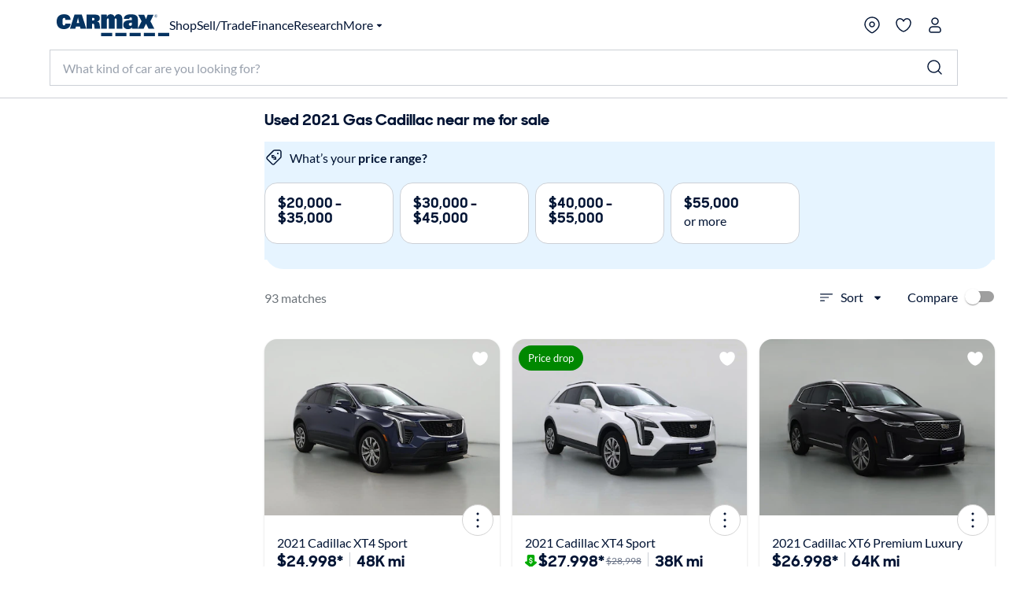

--- FILE ---
content_type: application/javascript
request_url: https://www.carmax.com/c3JdmnlAtV/GVTTQvZO/MV/m5kamhr8SfDNch/CAoOAg/Uh44OTwF/Q1kB
body_size: 165365
content:
(function(){if(typeof Array.prototype.entries!=='function'){Object.defineProperty(Array.prototype,'entries',{value:function(){var index=0;const array=this;return {next:function(){if(index<array.length){return {value:[index,array[index++]],done:false};}else{return {done:true};}},[Symbol.iterator]:function(){return this;}};},writable:true,configurable:true});}}());(function(){DB();c1f();NEf();var pP=function(jb,RP){return jb instanceof RP;};var JP=function(Al,Gc){return Al<<Gc;};var Nc=function(gI,nI){return gI>=nI;};var gl=function hU(fW,VS){'use strict';var fC=hU;switch(fW){case BM:{tU.push(rI);var gW=gF(typeof ql()[wc(rb)],nP([],[][[]]))?ql()[wc(Ed)](zF,C3):ql()[wc(Q3)].call(null,qY,lb);var NP=ql()[wc(wF)](YU,nS);for(var ld=cF;vC(ld,wl);ld++)gW+=NP[ql()[wc(g3)](bc,VF)](TK[DI()[wI(sd)](EC,hI)][zL()[Kl(nb)](Dc,gC,DF,lU,TE,bb)](FC(TK[SF(typeof DI()[wI(Ql)],nP('',[][[]]))?DI()[wI(sd)](EC,hI):DI()[wI(Qc)].call(null,b1,zW)][DI()[wI(VW)](xs,cL)](),NP[ql()[wc(cF)](qI,V3)])));var hE;return tU.pop(),hE=gW,hE;}break;case V7:{var mU=VS[YD];tU.push(lF);var wP;return wP=Xl(Xl(mU[n1()[wU(SI)](Pl,IU,UI)]))&&Xl(Xl(mU[n1()[wU(SI)](Pl,IU,UI)][SF(typeof MF()[KF(qc)],nP([],[][[]]))?MF()[KF(gU)](Qc,Ld,UU,IW,EP,zY):MF()[KF(Qc)](Pc,Dc,WP,VW,Xl(cS),sl)]))&&mU[n1()[wU(SI)](XF,IU,UI)][MF()[KF(gU)].apply(null,[Qc,q3,UU,SI,V1,zY])][cF]&&gF(mU[n1()[wU(SI)].apply(null,[cF,IU,UI])][MF()[KF(gU)].apply(null,[Qc,VW,UU,sP,KW,zY])][LW[NW]][DI()[wI(f5)](g1,cY)](),DI()[wI(l1)].apply(null,[YF,Ec]))?SF(typeof DI()[wI(s6)],nP('',[][[]]))?DI()[wI(TE)](r4,b1):DI()[wI(Qc)].apply(null,[Ix,qz]):gF(typeof DI()[wI(PS)],'undefined')?DI()[wI(Qc)](gC,OS):DI()[wI(zS)].apply(null,[DL,OS]),tU.pop(),wP;}break;case PB:{var tN=VS[YD];var PZ=VS[V7];tU.push(V4);var k4=PZ[XZ()[kw(Nw)].call(null,Fk,qw,MT,mH)];var wx=PZ[LZ()[gG(gU)](SI,DZ,kx,Xl(Xl(cS)),g3,qw)];var jx=PZ[SF(typeof n1()[wU(rb)],nP([],[][[]]))?n1()[wU(Sw)](Ed,OF,qc):n1()[wU(V1)](Xl({}),Z2,JG)];var vp=PZ[n1()[wU(Zb)](Xl(Xl(cS)),QF,hT)];var rZ=PZ[n1()[wU(W6)](Eq,hb,Xw)];var v4=PZ[ql()[wc(rI)].apply(null,[kR,Ex])];var m4=PZ[gF(typeof ql()[wc(Zx)],nP('',[][[]]))?ql()[wc(Ed)].call(null,Tk,dz):ql()[wc(l1)](Hp,Hd)];var Cq=PZ[DI()[wI(DF)].apply(null,[OG,Dc])];var tk;return tk=ql()[wc(TE)].apply(null,[TE,lw])[DI()[wI(IW)](QL,Fk)](tN)[gF(typeof DI()[wI(VW)],'undefined')?DI()[wI(Qc)](xh,Hw):DI()[wI(IW)].call(null,QL,Fk)](k4,ql()[wc(rh)](Lk,D2))[DI()[wI(IW)].call(null,QL,Fk)](wx,ql()[wc(rh)](Lk,D2))[DI()[wI(IW)](QL,Fk)](jx,ql()[wc(rh)](Lk,D2))[DI()[wI(IW)].call(null,QL,Fk)](vp,ql()[wc(rh)](Lk,D2))[DI()[wI(IW)](QL,Fk)](rZ,gF(typeof ql()[wc(Rw)],nP([],[][[]]))?ql()[wc(Ed)].call(null,xH,qp):ql()[wc(rh)].call(null,Lk,D2))[DI()[wI(IW)](QL,Fk)](v4,ql()[wc(rh)](Lk,D2))[DI()[wI(IW)].call(null,QL,Fk)](m4,ql()[wc(rh)](Lk,D2))[SF(typeof DI()[wI(Eq)],nP([],[][[]]))?DI()[wI(IW)](QL,Fk):DI()[wI(Qc)].apply(null,[X4,VW])](Cq,gF(typeof ql()[wc(BZ)],nP('',[][[]]))?ql()[wc(Ed)].call(null,Aq,Y2):ql()[wc(J4)](GN,JL)),tU.pop(),tk;}break;case wM:{tU.push(jZ);throw new (TK[n1()[wU(OJ)](OJ,SU,Nk)])(n1()[wU(sR)](Xl(Xl([])),JB,EH));}break;case Zj:{var gN=VS[YD];tU.push(Hp);var Wq=ql()[wc(TE)](TE,SJ);var U2=ql()[wc(TE)].apply(null,[TE,SJ]);var Ip=DI()[wI(Tx)].apply(null,[sp,vw]);var UR=[];try{var GJ=tU.length;var Hg=Xl([]);try{Wq=gN[n1()[wU(tp)](Xl(Xl(cF)),kJ,Lx)];}catch(B2){tU.splice(wq(GJ,cS),Infinity,Hp);if(B2[LZ()[gG(cF)].call(null,C2,wb,Dc,Eg,Qc,KJ)][DI()[wI(k2)](RH,FJ)](Ip)){Wq=n1()[wU(fh)](Xl(cF),bR,bw);}}var x6=TK[DI()[wI(sd)](AP,hI)][zL()[Kl(nb)].call(null,XF,Xl(Xl({})),DF,Zp,TE,dT)](FC(TK[DI()[wI(sd)](AP,hI)][DI()[wI(VW)].apply(null,[mb,cL])](),b4))[SF(typeof DI()[wI(cN)],nP([],[][[]]))?DI()[wI(f5)].apply(null,[FT,cY]):DI()[wI(Qc)](T2,X4)]();gN[n1()[wU(tp)](NH,kJ,Lx)]=x6;U2=SF(gN[n1()[wU(tp)](Xl(Xl([])),kJ,Lx)],x6);UR=[jw(XV,[gF(typeof ql()[wc(PS)],nP([],[][[]]))?ql()[wc(Ed)](qg,H2):ql()[wc(Eg)].apply(null,[j6,dH]),Wq]),jw(XV,[ql()[wc(NW)].apply(null,[Vk,th]),DH(U2,cS)[DI()[wI(f5)](FT,cY)]()])];var Tz;return tU.pop(),Tz=UR,Tz;}catch(bJ){tU.splice(wq(GJ,cS),Infinity,Hp);UR=[jw(XV,[ql()[wc(Eg)](j6,dH),Wq]),jw(XV,[ql()[wc(NW)].apply(null,[Vk,th]),U2])];}var I4;return tU.pop(),I4=UR,I4;}break;case CA:{var vR=VS[YD];var nz=VS[V7];tU.push(mh);if(Ek(nz,null)||CG(nz,vR[ql()[wc(cF)].apply(null,[qI,CZ])]))nz=vR[gF(typeof ql()[wc(gC)],'undefined')?ql()[wc(Ed)](WR,cR):ql()[wc(cF)](qI,CZ)];for(var sq=cF,f6=new (TK[gF(typeof ql()[wc(tx)],'undefined')?ql()[wc(Ed)].call(null,tq,X2):ql()[wc(gU)].apply(null,[rb,IU])])(nz);vC(sq,nz);sq++)f6[sq]=vR[sq];var kk;return tU.pop(),kk=f6,kk;}break;case HQ:{var qb=VS[YD];tU.push(Zg);if(SF(typeof TK[DI()[wI(Eg)](Az,Oq)],ql()[wc(px)](cS,bg))&&Np(qb[TK[DI()[wI(Eg)](Az,Oq)][XZ()[kw(Fk)](NW,pG,E2,q3)]],null)||Np(qb[DI()[wI(cN)](Tb,Dz)],null)){var Kw;return Kw=TK[ql()[wc(gU)].call(null,rb,DR)][ql()[wc(fh)](g4,jG)](qb),tU.pop(),Kw;}tU.pop();}break;case cM:{var kT=Xl(Xl(YD));tU.push(Jp);try{var Jq=tU.length;var nZ=Xl([]);if(TK[SF(typeof n1()[wU(VN)],'undefined')?n1()[wU(g3)](Jp,hI,cF):n1()[wU(V1)](hh,Qx,Rq)][DI()[wI(Ld)](nh,vg)]){TK[n1()[wU(g3)](Xl(Xl(cF)),hI,cF)][DI()[wI(Ld)].call(null,nh,vg)][gF(typeof ql()[wc(Qc)],'undefined')?ql()[wc(Ed)].apply(null,[pq,lq]):ql()[wc(Iw)].apply(null,[NH,DN])](DI()[wI(mg)](wJ,rb),SF(typeof ql()[wc(OS)],'undefined')?ql()[wc(Ec)](hz,gb):ql()[wc(Ed)].call(null,fh,n2));TK[gF(typeof n1()[wU(jg)],'undefined')?n1()[wU(V1)](MT,jR,Kh):n1()[wU(g3)](Lw,hI,cF)][DI()[wI(Ld)].apply(null,[nh,vg])][n1()[wU(bT)](Xl(cS),JJ,ww)](DI()[wI(mg)](wJ,rb));kT=Xl(Xl({}));}}catch(SR){tU.splice(wq(Jq,cS),Infinity,Jp);}var dR;return tU.pop(),dR=kT,dR;}break;case XV:{var mN=VS[YD];tU.push(lb);var nH=SF(typeof MF()[KF(Xw)],nP([],[][[]]))?MF()[KF(V1)](Ed,Fk,Cg,rG,jT,cF):MF()[KF(Qc)](J2,b1,Nh,px,Ld,fT);try{var pp=tU.length;var gg=Xl(V7);if(mN[gF(typeof n1()[wU(MT)],'undefined')?n1()[wU(V1)].call(null,tx,U6,TR):n1()[wU(SI)](SG,DT,UI)][n1()[wU(zW)](Xl(Xl({})),Ad,A2)]){var rk=mN[SF(typeof n1()[wU(Qp)],nP([],[][[]]))?n1()[wU(SI)](Eh,DT,UI):n1()[wU(V1)](MT,rT,rI)][n1()[wU(zW)](Xl(Xl(cF)),Ad,A2)][DI()[wI(f5)].call(null,Nl,cY)]();var JT;return tU.pop(),JT=rk,JT;}else{var LT;return tU.pop(),LT=nH,LT;}}catch(LN){tU.splice(wq(pp,cS),Infinity,lb);var WJ;return tU.pop(),WJ=nH,WJ;}tU.pop();}break;case OA:{tU.push(Nx);var Uw=MF()[KF(V1)].call(null,Ed,Xl(Xl(cS)),Gb,VW,Rx,cF);try{var Ug=tU.length;var Hk=Xl({});if(TK[gF(typeof n1()[wU(VW)],'undefined')?n1()[wU(V1)].apply(null,[kN,jq,zq]):n1()[wU(SI)](Fk,zH,UI)]&&TK[n1()[wU(SI)].call(null,Rw,zH,UI)][DI()[wI(sR)](wd,gC)]&&TK[n1()[wU(SI)](Xl({}),zH,UI)][DI()[wI(sR)].apply(null,[wd,gC])][DI()[wI(EH)](V6,I6)]){var Bx=TK[n1()[wU(SI)].call(null,p6,zH,UI)][DI()[wI(sR)](wd,gC)][SF(typeof DI()[wI(f5)],nP([],[][[]]))?DI()[wI(EH)](V6,I6):DI()[wI(Qc)].apply(null,[mq,IH])][DI()[wI(f5)](Jh,cY)]();var YJ;return tU.pop(),YJ=Bx,YJ;}else{var vh;return tU.pop(),vh=Uw,vh;}}catch(Sh){tU.splice(wq(Ug,cS),Infinity,Nx);var KH;return tU.pop(),KH=Uw,KH;}tU.pop();}break;case mK:{var cz=VS[YD];tU.push(nN);var JH=MF()[KF(V1)](Ed,Lw,HJ,qc,Xl(Xl([])),cF);var PG=MF()[KF(V1)](Ed,MT,HJ,Xw,rb,cF);var pJ=new (TK[SF(typeof ql()[wc(YU)],'undefined')?ql()[wc(KW)].call(null,OS,pI):ql()[wc(Ed)].call(null,Ow,UZ)])(new (TK[ql()[wc(KW)].call(null,OS,pI)])(ql()[wc(hT)](Xg,LG)));try{var t4=tU.length;var Lh=Xl(V7);if(Xl(Xl(TK[n1()[wU(g3)](Xl([]),R4,cF)][gF(typeof DI()[wI(cN)],'undefined')?DI()[wI(Qc)](cN,z2):DI()[wI(Xw)](Nl,Qz)]))&&Xl(Xl(TK[n1()[wU(g3)].apply(null,[rG,R4,cF])][DI()[wI(Xw)].call(null,Nl,Qz)][ql()[wc(G4)].call(null,YG,db)]))){var BN=TK[DI()[wI(Xw)].apply(null,[Nl,Qz])][SF(typeof ql()[wc(Xg)],nP([],[][[]]))?ql()[wc(G4)].apply(null,[YG,db]):ql()[wc(Ed)].call(null,Qp,Wx)](TK[MF()[KF(wb)](Xw,Ed,qR,jT,kN,OS)][DI()[wI(qc)](xd,wl)],ql()[wc(s2)](KT,dc));if(BN){JH=pJ[ql()[wc(Ec)](hz,Ys)](BN[SF(typeof ql()[wc(Up)],'undefined')?ql()[wc(Eg)](j6,lx):ql()[wc(Ed)](lZ,Hw)][DI()[wI(f5)].call(null,jG,cY)]());}}PG=SF(TK[n1()[wU(g3)](Qk,R4,cF)],cz);}catch(hx){tU.splice(wq(t4,cS),Infinity,nN);JH=zL()[Kl(bb)](PS,nb,Pk,HJ,Ed,kR);PG=zL()[Kl(bb)](ET,Qc,Pk,HJ,Ed,kN);}var pg=nP(JH,JP(PG,LW[cS]))[DI()[wI(f5)].call(null,jG,cY)]();var Jg;return tU.pop(),Jg=pg,Jg;}break;case S:{tU.push(GT);var jH=TK[DI()[wI(Xw)](gE,Qz)][n1()[wU(Ec)].call(null,q3,jW,Jz)]?TK[DI()[wI(Xw)](gE,Qz)][vH()[Ih(TE)].apply(null,[YU,sJ,sd,gH,nb,w6])](TK[DI()[wI(Xw)](gE,Qz)][n1()[wU(Ec)](j6,jW,Jz)](TK[n1()[wU(SI)](H4,MZ,UI)]))[SF(typeof DI()[wI(nb)],nP([],[][[]]))?DI()[wI(j6)].apply(null,[Ys,IW]):DI()[wI(Qc)].apply(null,[dq,xk])](ql()[wc(rh)](Lk,vT)):ql()[wc(TE)](TE,Pz);var rx;return tU.pop(),rx=jH,rx;}break;case KV:{var wR=VS[YD];tU.push(WN);var cH=ql()[wc(jp)](Ak,Xb);var Pw=ql()[wc(jp)].apply(null,[Ak,Xb]);if(wR[DI()[wI(gU)].call(null,FF,VN)]){var tG=wR[gF(typeof DI()[wI(WG)],nP('',[][[]]))?DI()[wI(Qc)](DG,Vk):DI()[wI(gU)](FF,VN)][n1()[wU(l1)](Nw,B6,tT)](n1()[wU(zp)](Xl({}),X6,k2));var OH=tG[gF(typeof DI()[wI(mJ)],nP([],[][[]]))?DI()[wI(Qc)](Kg,E2):DI()[wI(NG)](FT,hw)](n1()[wU(hJ)](zS,Gp,rp));if(OH){var ON=OH[ql()[wc(RN)].call(null,Zp,wL)](vH()[Ih(gU)](YU,bw,kR,Wx,mH,BZ));if(ON){cH=OH[ql()[wc(tH)](Ik,Uk)](ON[gF(typeof DI()[wI(KW)],nP('',[][[]]))?DI()[wI(Qc)].apply(null,[g3,x2]):DI()[wI(H2)].apply(null,[XJ,zg])]);Pw=OH[ql()[wc(tH)].apply(null,[Ik,Uk])](ON[ql()[wc(s6)].call(null,fp,vc)]);}}}var Yh;return Yh=jw(XV,[SF(typeof DI()[wI(OS)],nP([],[][[]]))?DI()[wI(zW)](GG,FZ):DI()[wI(Qc)](Yz,Bw),cH,ql()[wc(bw)].call(null,Qq,U6),Pw]),tU.pop(),Yh;}break;case mQ:{var Kx=VS[YD];var U4=VS[V7];tU.push(n6);if(Xl(pP(Kx,U4))){throw new (TK[n1()[wU(OJ)].call(null,zY,tF,Nk)])(n1()[wU(b6)](kN,Hl,J4));}tU.pop();}break;case BD:{tU.push(NT);var Cx=MF()[KF(V1)](Ed,Xl(Xl({})),mb,NW,qJ,cF);if(TK[n1()[wU(SI)](Xl({}),Rg,UI)]&&TK[SF(typeof n1()[wU(bw)],nP([],[][[]]))?n1()[wU(SI)].apply(null,[VN,Rg,UI]):n1()[wU(V1)](H4,D4,mp)][SF(typeof MF()[KF(g3)],nP(ql()[wc(TE)].apply(null,[TE,Tp]),[][[]]))?MF()[KF(gU)].apply(null,[Qc,DZ,nx,Sq,Eg,zY]):MF()[KF(Qc)](lg,wb,B4,Zx,hI,tx)]&&TK[n1()[wU(SI)](gC,Rg,UI)][SF(typeof MF()[KF(bb)],nP(SF(typeof ql()[wc(cF)],nP([],[][[]]))?ql()[wc(TE)](TE,Tp):ql()[wc(Ed)].apply(null,[tw,mR]),[][[]]))?MF()[KF(gU)](Qc,g3,nx,KW,xG,zY):MF()[KF(Qc)](Ok,zg,E6,cN,C2,zY)][DI()[wI(zw)](LC,Qc)]){var J6=TK[gF(typeof n1()[wU(wh)],nP('',[][[]]))?n1()[wU(V1)](IW,DZ,XT):n1()[wU(SI)](Xl([]),Rg,UI)][MF()[KF(gU)](Qc,Xl(Xl(cS)),nx,gC,Rx,zY)][DI()[wI(zw)](LC,Qc)];try{var p2=tU.length;var qk=Xl(Xl(YD));var K4=TK[DI()[wI(sd)](OI,hI)][zL()[Kl(nb)](Qk,Mg,DF,kh,TE,MH)](FC(TK[DI()[wI(sd)](OI,hI)][DI()[wI(VW)](WI,cL)](),b4))[SF(typeof DI()[wI(OJ)],nP('',[][[]]))?DI()[wI(f5)](Y2,cY):DI()[wI(Qc)](OT,F4)]();TK[n1()[wU(SI)].apply(null,[Xl({}),Rg,UI])][gF(typeof MF()[KF(OJ)],'undefined')?MF()[KF(Qc)].call(null,Op,C2,H4,wh,J4,Gq):MF()[KF(gU)].apply(null,[Qc,Xl(Xl(cS)),nx,l2,VN,zY])][DI()[wI(zw)](LC,Qc)]=K4;var w4=gF(TK[n1()[wU(SI)](ZH,Rg,UI)][MF()[KF(gU)].call(null,Qc,Xl([]),nx,IW,kR,zY)][SF(typeof DI()[wI(b6)],'undefined')?DI()[wI(zw)].apply(null,[LC,Qc]):DI()[wI(Qc)](YZ,VT)],K4);var P6=w4?DI()[wI(TE)](lG,b1):DI()[wI(zS)](Q5,OS);TK[gF(typeof n1()[wU(k2)],nP([],[][[]]))?n1()[wU(V1)](SG,A6,TN):n1()[wU(SI)](vq,Rg,UI)][MF()[KF(gU)].apply(null,[Qc,zg,nx,kx,AT,zY])][SF(typeof DI()[wI(IW)],'undefined')?DI()[wI(zw)].call(null,LC,Qc):DI()[wI(Qc)](Az,Wp)]=J6;var l4;return tU.pop(),l4=P6,l4;}catch(sg){tU.splice(wq(p2,cS),Infinity,NT);if(SF(TK[n1()[wU(SI)].call(null,kR,Rg,UI)][MF()[KF(gU)].apply(null,[Qc,vk,nx,Q4,ZH,zY])][DI()[wI(zw)].apply(null,[LC,Qc])],J6)){TK[n1()[wU(SI)](DZ,Rg,UI)][MF()[KF(gU)](Qc,Fk,nx,ET,Qc,zY)][DI()[wI(zw)].call(null,LC,Qc)]=J6;}var RG;return tU.pop(),RG=Cx,RG;}}else{var UG;return tU.pop(),UG=Cx,UG;}tU.pop();}break;case nn:{tU.push(tJ);var Oz=MF()[KF(V1)].apply(null,[Ed,zg,r4,MT,Xw,cF]);try{var l6=tU.length;var pw=Xl(V7);if(TK[n1()[wU(SI)](mH,PU,UI)][MF()[KF(gU)].apply(null,[Qc,AT,jP,rG,vq,zY])]&&TK[n1()[wU(SI)](qJ,PU,UI)][MF()[KF(gU)](Qc,rb,jP,ET,Xl({}),zY)][cF]&&TK[n1()[wU(SI)](MH,PU,UI)][MF()[KF(gU)](Qc,wb,jP,wb,mH,zY)][cF][cF]&&TK[n1()[wU(SI)].apply(null,[g3,PU,UI])][MF()[KF(gU)].apply(null,[Qc,gU,jP,TE,SG,zY])][cF][cF][DI()[wI(rI)].call(null,F5,Yp)]){var lk=gF(TK[n1()[wU(SI)](Rw,PU,UI)][MF()[KF(gU)](Qc,NW,jP,sP,q3,zY)][cF][cF][DI()[wI(rI)].apply(null,[F5,Yp])],TK[n1()[wU(SI)](IW,PU,UI)][MF()[KF(gU)](Qc,Lw,jP,gC,C2,zY)][F7[DI()[wI(vq)](cC,rG)]()]);var Kp=lk?DI()[wI(TE)](c2,b1):DI()[wI(zS)](nl,OS);var Mh;return tU.pop(),Mh=Kp,Mh;}else{var ST;return tU.pop(),ST=Oz,ST;}}catch(sw){tU.splice(wq(l6,cS),Infinity,tJ);var xR;return tU.pop(),xR=Oz,xR;}tU.pop();}break;case x8:{var Fp=VS[YD];tU.push(p4);var ph=Fp[n1()[wU(SI)](Dk,X5,UI)][n1()[wU(BJ)].call(null,DZ,zb,Eq)];if(ph){var Q2=ph[gF(typeof DI()[wI(Zx)],nP('',[][[]]))?DI()[wI(Qc)](A6,sh):DI()[wI(f5)].apply(null,[EW,cY])]();var s4;return tU.pop(),s4=Q2,s4;}else{var kg;return kg=MF()[KF(V1)].call(null,Ed,jT,Mk,j6,zg,cF),tU.pop(),kg;}tU.pop();}break;}};var SN=function(CJ){return +CJ;};var ZJ=function Px(ng,QT){'use strict';var KZ=Px;switch(ng){case KM:{var bk=QT[YD];tU.push(gh);if(TK[ql()[wc(gU)](rb,r5)][LZ()[gG(V1)].apply(null,[SI,bb,Pl,JG,Qc,z4])](bk)){var AN;return tU.pop(),AN=bk,AN;}tU.pop();}break;case N9:{var Lq=QT[YD];return Lq;}break;case gf:{tU.push(hq);if(Xl(hN(DI()[wI(sR)].call(null,fE,gC),TK[n1()[wU(SI)].call(null,H4,Ow,UI)]))){var bz;return tU.pop(),bz=null,bz;}var Mw=TK[n1()[wU(SI)](YU,Ow,UI)][DI()[wI(sR)](fE,gC)];var ZG=Mw[DI()[wI(Qz)].call(null,Sz,bT)];var pb=Mw[SF(typeof DI()[wI(f5)],nP('',[][[]]))?DI()[wI(EH)](Jh,I6):DI()[wI(Qc)].call(null,cJ,hG)];var qT=Mw[ql()[wc(C2)](sJ,Sc)];var xJ;return xJ=[ZG,gF(pb,cF)?LW[NW]:CG(pb,cF)?qx(LW[cS]):qx(Ed),qT||n1()[wU(rR)].call(null,cF,Yx,bp)],tU.pop(),xJ;}break;case BM:{var wz={};var IJ={};tU.push(OJ);try{var Og=tU.length;var ZN=Xl([]);var FH=new (TK[ql()[wc(hH)].apply(null,[Ag,wF])])(LW[NW],cF)[DI()[wI(NG)].apply(null,[EH,hw])](n1()[wU(hJ)].call(null,Xl(Xl(cS)),PS,rp));var dJ=FH[ql()[wc(RN)].apply(null,[Zp,dk])](vH()[Ih(gU)].call(null,gU,bw,bb,CH,mH,YU));var Lg=FH[ql()[wc(tH)].apply(null,[Ik,zH])](dJ[DI()[wI(H2)](Sk,zg)]);var nw=FH[gF(typeof ql()[wc(GH)],'undefined')?ql()[wc(Ed)].apply(null,[qh,J4]):ql()[wc(tH)].apply(null,[Ik,zH])](dJ[ql()[wc(s6)](fp,jk)]);wz=jw(XV,[vH()[Ih(px)](VW,VW,SI,H2,g3,cS),Lg,n1()[wU(pz)](kR,FR,Xg),nw]);var PT=new (TK[ql()[wc(hH)](Ag,wF)])(cF,cF)[DI()[wI(NG)].apply(null,[EH,hw])](zL()[Kl(ZH)](Xl(Xl({})),Xl(Xl([])),[YG,cS],zW,g3,b1));var QN=PT[ql()[wc(RN)].apply(null,[Zp,dk])](vH()[Ih(gU)](wb,bw,OJ,CH,mH,DZ));var Cw=PT[ql()[wc(tH)](Ik,zH)](QN[DI()[wI(H2)](Sk,zg)]);var x4=PT[ql()[wc(tH)].apply(null,[Ik,zH])](QN[ql()[wc(s6)](fp,jk)]);IJ=jw(XV,[n1()[wU(BG)].apply(null,[FJ,rz,m6]),Cw,DI()[wI(Mx)](G2,Xw),x4]);}finally{tU.splice(wq(Og,cS),Infinity,OJ);var YR;return YR=jw(XV,[ql()[wc(pz)](sd,TJ),wz[vH()[Ih(px)].apply(null,[Dc,VW,WG,H2,g3,ww])]||null,DI()[wI(lh)].call(null,rw,lU),wz[gF(typeof n1()[wU(mg)],nP([],[][[]]))?n1()[wU(V1)](JG,gU,qh):n1()[wU(pz)](Xl(Xl(cF)),FR,Xg)]||null,DI()[wI(Lk)].call(null,Xk,FN),IJ[n1()[wU(BG)].apply(null,[Nk,rz,m6])]||null,DI()[wI(GH)](Wz,SG),IJ[DI()[wI(Mx)].call(null,G2,Xw)]||null]),tU.pop(),YR;}tU.pop();}break;case T0:{var zT=QT[YD];tU.push(qz);if(gF([SF(typeof ql()[wc(kN)],nP('',[][[]]))?ql()[wc(EH)](Jz,Ul):ql()[wc(Ed)].call(null,rp,MN),DI()[wI(lH)](Kd,OR),DI()[wI(zh)](IE,hG)][n1()[wU(v6)](CH,WC,n4)](zT[ql()[wc(BJ)](UI,gP)][gF(typeof DI()[wI(f5)],nP('',[][[]]))?DI()[wI(Qc)](AJ,nR):DI()[wI(Rh)].apply(null,[S1,bx])]),qx(cS))){tU.pop();return;}TK[n1()[wU(Mx)].apply(null,[kR,RI,Kk])](function(){tU.push(Lp);var N6=Xl(V7);try{var fx=tU.length;var DJ=Xl({});if(Xl(N6)&&zT[ql()[wc(BJ)].apply(null,[UI,DS])]&&(zT[ql()[wc(BJ)].apply(null,[UI,DS])][DI()[wI(RN)].apply(null,[Wk,Rw])](n1()[wU(sh)](kx,lp,MT))||zT[ql()[wc(BJ)](UI,DS)][DI()[wI(RN)].apply(null,[Wk,Rw])](SF(typeof ql()[wc(s6)],'undefined')?ql()[wc(I6)].apply(null,[Wg,cT]):ql()[wc(Ed)].apply(null,[Gh,JR])))){N6=Xl(Xl([]));}}catch(gz){tU.splice(wq(fx,cS),Infinity,Lp);zT[ql()[wc(BJ)](UI,DS)][n1()[wU(I6)](Xl([]),Jx,Zp)](new (TK[gF(typeof ql()[wc(zg)],'undefined')?ql()[wc(Ed)].call(null,I2,Sw):ql()[wc(n4)].call(null,jp,Rb)])(gk()[Zw(wb)].call(null,UT,DN,Qc,sd),jw(XV,[DI()[wI(N2)](tg,Uz),Xl(Xl(V7)),zL()[Kl(FJ)].call(null,Nw,Lw,mH,G2,qc,kR),Xl([]),gF(typeof DI()[wI(Hp)],nP([],[][[]]))?DI()[wI(Qc)](Ld,O6):DI()[wI(hH)](Zk,NN),Xl(YD)])));}if(Xl(N6)&&gF(zT[ql()[wc(vw)].apply(null,[UT,vG])],vH()[Ih(Ak)](Xl(cF),TE,wb,FZ,px,Xl(cF)))){N6=Xl(YD);}if(N6){zT[ql()[wc(BJ)](UI,DS)][n1()[wU(I6)].call(null,tx,Jx,Zp)](new (TK[SF(typeof ql()[wc(Eg)],nP('',[][[]]))?ql()[wc(n4)](jp,Rb):ql()[wc(Ed)].call(null,R2,tT)])(DI()[wI(vJ)](qR,zW),jw(XV,[SF(typeof DI()[wI(Z4)],'undefined')?DI()[wI(N2)](tg,Uz):DI()[wI(Qc)].call(null,kx,Rx),Xl(Xl([])),zL()[Kl(FJ)](EP,Pl,mH,G2,qc,rb),Xl({}),DI()[wI(hH)](Zk,NN),Xl(Xl({}))])));}tU.pop();},cF);tU.pop();}break;case KV:{tU.push(CH);throw new (TK[n1()[wU(OJ)].call(null,Ed,Bk,Nk)])(ql()[wc(t6)](v6,zF));}break;case sj:{var QG=QT[YD];var RR=QT[V7];tU.push(R6);if(Ek(RR,null)||CG(RR,QG[SF(typeof ql()[wc(mH)],nP('',[][[]]))?ql()[wc(cF)].apply(null,[qI,QC]):ql()[wc(Ed)](fG,zz)]))RR=QG[ql()[wc(cF)].call(null,qI,QC)];for(var fZ=cF,bH=new (TK[ql()[wc(gU)].apply(null,[rb,bE])])(RR);vC(fZ,RR);fZ++)bH[fZ]=QG[fZ];var xq;return tU.pop(),xq=bH,xq;}break;case Fn:{var VZ=QT[YD];var MG=QT[V7];tU.push(J2);var JN=Ek(null,VZ)?null:Np(gF(typeof ql()[wc(tp)],nP('',[][[]]))?ql()[wc(Ed)](zR,j2):ql()[wc(px)].apply(null,[cS,Tq]),typeof TK[DI()[wI(Eg)].call(null,Yx,Oq)])&&VZ[TK[DI()[wI(Eg)].call(null,Yx,Oq)][XZ()[kw(Fk)](NW,r6,E2,Pk)]]||VZ[DI()[wI(cN)](Hc,Dz)];if(Np(null,JN)){var Xp,HN,kp,C4,AH=[],rN=Xl(cF),QZ=Xl(cS);try{var AZ=tU.length;var q2=Xl({});if(kp=(JN=JN.call(VZ))[n1()[wU(xG)].call(null,Xl(cF),YH,Dq)],gF(cF,MG)){if(SF(TK[DI()[wI(Xw)].call(null,TL,Qz)](JN),JN)){q2=Xl(Xl([]));return;}rN=Xl(cS);}else for(;Xl(rN=(Xp=kp.call(JN))[gF(typeof gk()[Zw(TE)],nP(ql()[wc(TE)](TE,lT),[][[]]))?gk()[Zw(cS)](BZ,Gg,cY,j2):gk()[Zw(g3)].apply(null,[Pk,Dg,nb,cN])])&&(AH[ql()[wc(qc)](MT,hR)](Xp[SF(typeof ql()[wc(Lw)],nP([],[][[]]))?ql()[wc(Ak)](bq,r5):ql()[wc(Ed)](gx,Wh)]),SF(AH[ql()[wc(cF)].apply(null,[qI,cq])],MG));rN=Xl(LW[NW]));}catch(Z6){QZ=Xl(cF),HN=Z6;}finally{tU.splice(wq(AZ,cS),Infinity,J2);try{var r2=tU.length;var Tw=Xl([]);if(Xl(rN)&&Np(null,JN[n1()[wU(l2)](g3,O6,pG)])&&(C4=JN[n1()[wU(l2)](rb,O6,pG)](),SF(TK[DI()[wI(Xw)].apply(null,[TL,Qz])](C4),C4))){Tw=Xl(Xl(V7));return;}}finally{tU.splice(wq(r2,cS),Infinity,J2);if(Tw){tU.pop();}if(QZ)throw HN;}if(q2){tU.pop();}}var D6;return tU.pop(),D6=AH,D6;}tU.pop();}break;case d0:{var Oh=QT[YD];tU.push(xw);if(TK[ql()[wc(gU)].apply(null,[rb,hg])][gF(typeof LZ()[gG(Fk)],'undefined')?LZ()[gG(Ed)](kx,dN,UH,Xl(Xl(cS)),s2,Z2):LZ()[gG(V1)].apply(null,[Lw,bb,zS,Jp,Qc,Gz])](Oh)){var Hq;return tU.pop(),Hq=Oh,Hq;}tU.pop();}break;case zQ:{var Dw=QT[YD];tU.push(dG);var IN;return IN=TK[gF(typeof DI()[wI(NG)],nP([],[][[]]))?DI()[wI(Qc)](w6,r4):DI()[wI(Xw)].call(null,xN,Qz)][vH()[Ih(TE)].call(null,cF,sJ,Eg,EN,nb,PS)](Dw)[gF(typeof DI()[wI(t6)],nP('',[][[]]))?DI()[wI(Qc)].call(null,zJ,H6):DI()[wI(BH)].apply(null,[wg,Fh])](function(pH){return Dw[pH];})[cF],tU.pop(),IN;}break;case xM:{var q6=QT[YD];tU.push(qI);var SH=q6[gF(typeof DI()[wI(sJ)],nP('',[][[]]))?DI()[wI(Qc)].call(null,dk,BJ):DI()[wI(BH)](gq,Fh)](function(Dw){return Px.apply(this,[zQ,arguments]);});var Xq;return Xq=SH[SF(typeof DI()[wI(qH)],nP('',[][[]]))?DI()[wI(j6)].call(null,wG,IW):DI()[wI(Qc)].call(null,Yw,EN)](ql()[wc(rh)](Lk,PN)),tU.pop(),Xq;}break;case F0:{tU.push(fw);try{var rH=tU.length;var wk=Xl(V7);var bG=nP(nP(nP(nP(nP(nP(nP(nP(nP(nP(nP(nP(nP(nP(nP(nP(nP(nP(nP(nP(nP(nP(nP(nP(TK[MF()[KF(Nw)](Qc,Rw,g6,CH,kN,V1)](TK[SF(typeof n1()[wU(ZH)],nP([],[][[]]))?n1()[wU(SI)](Xl(Xl({})),Yw,UI):n1()[wU(V1)](Xl(cF),Yk,ZT)][gF(typeof n1()[wU(W4)],nP('',[][[]]))?n1()[wU(V1)](qc,kq,BR):n1()[wU(vg)].call(null,ET,dS,NW)]),JP(TK[MF()[KF(Nw)](Qc,rb,g6,mz,Xl(Xl(cS)),V1)](TK[SF(typeof n1()[wU(cY)],'undefined')?n1()[wU(SI)].apply(null,[q3,Yw,UI]):n1()[wU(V1)].apply(null,[g3,DR,RH])][ql()[wc(fq)].apply(null,[gR,pI])]),F7[DI()[wI(kx)](Bs,t6)]())),JP(TK[MF()[KF(Nw)].call(null,Qc,kN,g6,Xw,Rw,V1)](TK[n1()[wU(SI)](V1,Yw,UI)][ql()[wc(bp)](fq,tl)]),Ed)),JP(TK[gF(typeof MF()[KF(AT)],'undefined')?MF()[KF(Qc)](Lx,W4,QH,kx,Xl(Xl(cS)),tg):MF()[KF(Nw)].apply(null,[Qc,sd,g6,V1,Eg,V1])](TK[SF(typeof n1()[wU(cp)],nP([],[][[]]))?n1()[wU(SI)].apply(null,[SG,Yw,UI]):n1()[wU(V1)](hh,lq,ck)][gF(typeof n1()[wU(DZ)],nP([],[][[]]))?n1()[wU(V1)].call(null,qJ,dp,m2):n1()[wU(G4)].apply(null,[b1,El,q3])]),Fk)),JP(TK[MF()[KF(Nw)](Qc,Xl([]),g6,qH,YU,V1)](TK[DI()[wI(sd)](I5,hI)][n1()[wU(Qq)](V1,N1,W4)]),nb)),JP(TK[SF(typeof MF()[KF(ZH)],'undefined')?MF()[KF(Nw)](Qc,Xl(cS),g6,ww,Rw,V1):MF()[KF(Qc)](Vh,AT,Hb,kR,nb,Qk)](TK[gF(typeof n1()[wU(VG)],nP('',[][[]]))?n1()[wU(V1)].call(null,gC,mG,OR):n1()[wU(SI)](Xl(Xl(cS)),Yw,UI)][ql()[wc(c4)](gw,mL)]),TE)),JP(TK[MF()[KF(Nw)](Qc,SI,g6,g3,W4,V1)](TK[n1()[wU(SI)](VW,Yw,UI)][n1()[wU(FR)](rb,s5,Dh)]),g3)),JP(TK[MF()[KF(Nw)].apply(null,[Qc,gU,g6,W4,Ak,V1])](TK[n1()[wU(SI)](Xl([]),Yw,UI)][n1()[wU(BJ)].apply(null,[Xl(Xl([])),ZP,Eq])]),F7[SF(typeof DI()[wI(hI)],nP([],[][[]]))?DI()[wI(m6)](HY,Ux):DI()[wI(Qc)].call(null,Qp,Qk)]())),JP(TK[MF()[KF(Nw)](Qc,fJ,g6,f5,W4,V1)](TK[n1()[wU(SI)].call(null,Ed,Yw,UI)][ql()[wc(Dc)].call(null,T4,IR)]),NW)),JP(TK[MF()[KF(Nw)](Qc,OJ,g6,vk,rb,V1)](TK[n1()[wU(SI)].call(null,CH,Yw,UI)][ql()[wc(g2)](vq,nU)]),zS)),JP(TK[MF()[KF(Nw)](Qc,jT,g6,qH,w6,V1)](TK[n1()[wU(SI)].apply(null,[Xl(Xl(cS)),Yw,UI])][ql()[wc(G2)](SG,XI)]),qc)),JP(TK[MF()[KF(Nw)](Qc,q3,g6,ET,WG,V1)](TK[n1()[wU(SI)].call(null,zg,Yw,UI)][n1()[wU(rJ)].call(null,Xl(cF),rl,Q3)]),F7[ql()[wc(KJ)](Uz,r1)]())),JP(TK[MF()[KF(Nw)](Qc,J4,g6,BZ,IW,V1)](TK[n1()[wU(SI)].call(null,Ed,Yw,UI)][SF(typeof ql()[wc(AG)],nP('',[][[]]))?ql()[wc(np)](zW,Ms):ql()[wc(Ed)](nG,Fw)]),bb)),JP(TK[MF()[KF(Nw)].call(null,Qc,Nk,g6,mH,SG,V1)](TK[n1()[wU(SI)](Dc,Yw,UI)][gF(typeof ql()[wc(cL)],nP([],[][[]]))?ql()[wc(Ed)](z2,lJ):ql()[wc(fR)].apply(null,[Z4,TF])]),sd)),JP(TK[MF()[KF(Nw)](Qc,sd,g6,Lw,b1,V1)](TK[n1()[wU(SI)](MT,Yw,UI)][XZ()[kw(j6)].call(null,OJ,Vq,Ag,hh)]),F7[n1()[wU(gJ)](Xl({}),KP,Zb)]())),JP(TK[gF(typeof MF()[KF(ZH)],nP([],[][[]]))?MF()[KF(Qc)](Pg,XF,vk,AT,UT,hg):MF()[KF(Nw)].call(null,Qc,SG,g6,ZH,Xl({}),V1)](TK[n1()[wU(SI)].apply(null,[kR,Yw,UI])][ql()[wc(Mz)](jT,PP)]),LW[Jp])),JP(TK[MF()[KF(Nw)].apply(null,[Qc,IW,g6,EP,Qc,V1])](TK[SF(typeof n1()[wU(BH)],nP([],[][[]]))?n1()[wU(SI)](p6,Yw,UI):n1()[wU(V1)].apply(null,[Fk,Wx,MJ])][SF(typeof MF()[KF(FJ)],nP([],[][[]]))?MF()[KF(gC)].call(null,vq,zY,wT,qc,Fk,wF):MF()[KF(Qc)].apply(null,[Fq,Q4,Pp,cN,rb,RT])]),V1)),JP(TK[MF()[KF(Nw)].call(null,Qc,Xl(Xl({})),g6,SG,CH,V1)](TK[n1()[wU(SI)](wb,Yw,UI)][DI()[wI(LJ)](VU,C3)]),Xw)),JP(TK[MF()[KF(Nw)](Qc,g3,g6,IW,hI,V1)](TK[n1()[wU(SI)].apply(null,[p6,Yw,UI])][n1()[wU(A2)](MT,WS,Xk)]),ZH)),JP(TK[MF()[KF(Nw)].call(null,Qc,Xl(Xl({})),g6,sP,Xl(cF),V1)](TK[n1()[wU(SI)](xG,Yw,UI)][n1()[wU(JG)](qH,Wl,UJ)]),LW[Ag])),JP(TK[MF()[KF(Nw)](Qc,xG,g6,zg,Xl(Xl({})),V1)](TK[n1()[wU(SI)](V1,Yw,UI)][n1()[wU(bp)](KW,xk,UH)]),Eg)),JP(TK[MF()[KF(Nw)](Qc,J4,g6,BZ,wb,V1)](TK[n1()[wU(SI)](fJ,Yw,UI)][DI()[wI(Zp)].apply(null,[K3,ww])]),F7[ql()[wc(Ux)].call(null,BH,Vs)]())),JP(TK[MF()[KF(Nw)](Qc,Zx,g6,zS,H4,V1)](TK[n1()[wU(SI)].call(null,bb,Yw,UI)][SF(typeof n1()[wU(dT)],nP([],[][[]]))?n1()[wU(gp)](Xl({}),EZ,jT):n1()[wU(V1)](Nk,PH,zY)]),wb)),JP(TK[MF()[KF(Nw)].apply(null,[Qc,Nw,g6,g3,Jp,V1])](TK[DI()[wI(Jp)](mC,Lk)][n1()[wU(TE)](cS,PE,p6)]),LW[Qk])),JP(TK[MF()[KF(Nw)].call(null,Qc,qJ,g6,cN,Pl,V1)](TK[DI()[wI(sd)](I5,hI)][DI()[wI(bq)](IY,KN)]),fJ));var XG;return tU.pop(),XG=bG,XG;}catch(N4){tU.splice(wq(rH,cS),Infinity,fw);var Jw;return tU.pop(),Jw=cF,Jw;}tU.pop();}break;case YD:{tU.push(pN);var UN=TK[n1()[wU(g3)](Nk,QW,cF)][n1()[wU(n4)](Xl(Xl({})),p1,bq)]?cS:cF;var IT=TK[n1()[wU(g3)].call(null,J4,QW,cF)][DI()[wI(AR)](SC,AT)]?cS:cF;var QJ=TK[n1()[wU(g3)](PS,QW,cF)][n1()[wU(cg)](MT,M3,kG)]?cS:cF;var zG=TK[n1()[wU(g3)](J4,QW,cF)][ql()[wc(f2)](G4,rS)]?cS:cF;var zk=TK[n1()[wU(g3)](gU,QW,cF)][ql()[wc(Dh)].apply(null,[Fh,QU])]?cS:cF;var HH=TK[n1()[wU(g3)].call(null,Jp,QW,cF)][ql()[wc(Wh)](CR,qL)]?LW[cS]:cF;var P2=TK[n1()[wU(g3)](Xl(cS),QW,cF)][n1()[wU(Dh)](l2,XY,Nx)]?cS:LW[NW];var VR=TK[n1()[wU(g3)].call(null,NW,QW,cF)][DI()[wI(Vw)](gE,fJ)]?cS:cF;var GR=TK[n1()[wU(g3)].call(null,Qc,QW,cF)][SF(typeof XZ()[kw(Fk)],nP(ql()[wc(TE)].apply(null,[TE,ZM]),[][[]]))?XZ()[kw(Eg)](g3,hY,O2,FJ):XZ()[kw(qc)].call(null,UZ,Jh,KR,gC)]?cS:cF;var Iq=TK[n1()[wU(s6)](FJ,F1,V1)][gF(typeof DI()[wI(cF)],'undefined')?DI()[wI(Qc)](GG,mp):DI()[wI(qc)](C1,wl)].bind?cS:F7[DI()[wI(vq)](YE,rG)]();var QR=TK[n1()[wU(g3)](Xl({}),QW,cF)][ql()[wc(DN)](Ux,rC)]?cS:cF;var sx=TK[n1()[wU(g3)](UH,QW,cF)][LZ()[gG(Pk)].call(null,wh,Lw,MH,Ak,bb,tP)]?cS:cF;var Bg;var wH;try{var Ox=tU.length;var Pq=Xl({});Bg=TK[n1()[wU(g3)](j6,QW,cF)][MF()[KF(WG)].call(null,qc,Rw,T3,VN,Eh,Jz)]?cS:cF;}catch(Vz){tU.splice(wq(Ox,cS),Infinity,pN);Bg=cF;}try{var Ez=tU.length;var lR=Xl(V7);wH=TK[SF(typeof n1()[wU(Zg)],nP('',[][[]]))?n1()[wU(g3)].call(null,Xl(Xl(cF)),QW,cF):n1()[wU(V1)](nb,jJ,RT)][ql()[wc(TJ)](Qk,rl)]?F7[DI()[wI(kx)](ML,t6)]():cF;}catch(xx){tU.splice(wq(Ez,cS),Infinity,pN);wH=cF;}var L6;return tU.pop(),L6=nP(nP(nP(nP(nP(nP(nP(nP(nP(nP(nP(nP(nP(UN,JP(IT,cS)),JP(QJ,Ed)),JP(zG,Fk)),JP(zk,LW[mH])),JP(HH,TE)),JP(P2,g3)),JP(VR,LW[p6])),JP(Bg,NW)),JP(wH,zS)),JP(GR,qc)),JP(Iq,OJ)),JP(QR,bb)),JP(sx,sd)),L6;}break;case bM:{var k6=QT[YD];tU.push(PJ);var WH=SF(typeof ql()[wc(BJ)],nP('',[][[]]))?ql()[wc(TE)].apply(null,[TE,fk]):ql()[wc(Ed)](b1,Eh);var Aw=gF(typeof DI()[wI(H2)],nP('',[][[]]))?DI()[wI(Qc)].apply(null,[T6,Xz]):DI()[wI(OR)](dk,qc);var Lz=cF;var Ap=k6[DI()[wI(Nx)](tP,Hp)]();while(vC(Lz,Ap[ql()[wc(cF)].apply(null,[qI,x1])])){if(Nc(Aw[n1()[wU(v6)](Xl(cS),OU,n4)](Ap[ql()[wc(g3)].apply(null,[bc,QI])](Lz)),LW[NW])||Nc(Aw[n1()[wU(v6)](sP,OU,n4)](Ap[ql()[wc(g3)](bc,QI)](nP(Lz,cS))),cF)){WH+=cS;}else{WH+=cF;}Lz=nP(Lz,Ed);}var Hx;return tU.pop(),Hx=WH,Hx;}break;case V7:{tU.push(SG);var dh;var fN;var S6;for(dh=cF;vC(dh,QT[ql()[wc(cF)].apply(null,[qI,ZT])]);dh+=cS){S6=QT[dh];}fN=S6[DI()[wI(cG)].apply(null,[EP,qh])]();if(TK[n1()[wU(g3)](AT,tT,cF)].bmak[DI()[wI(Wg)](Gz,cF)][fN]){TK[n1()[wU(g3)](Nk,tT,cF)].bmak[SF(typeof DI()[wI(zw)],nP([],[][[]]))?DI()[wI(Wg)](Gz,cF):DI()[wI(Qc)](Kq,PJ)][fN].apply(TK[n1()[wU(g3)](Xl({}),tT,cF)].bmak[DI()[wI(Wg)].apply(null,[Gz,cF])],S6);}tU.pop();}break;case Lt:{tU.push(z6);var Ww=Yg;var P4=gF(typeof ql()[wc(Qq)],nP('',[][[]]))?ql()[wc(Ed)].apply(null,[fz,kG]):ql()[wc(TE)](TE,rz);for(var d6=cF;vC(d6,Ww);d6++){P4+=gF(typeof DI()[wI(UJ)],nP('',[][[]]))?DI()[wI(Qc)](Hz,qg):DI()[wI(VW)](mp,cL);Ww++;}tU.pop();}break;case cD:{tU.push(bT);TK[n1()[wU(Mx)].apply(null,[KW,q4,Kk])](function(){return Px.apply(this,[Lt,arguments]);},LW[ET]);tU.pop();}break;}};var Fx=function(){if(TK["Date"]["now"]&&typeof TK["Date"]["now"]()==='number'){return TK["Math"]["round"](TK["Date"]["now"]()/1000);}else{return TK["Math"]["round"](+new (TK["Date"])()/1000);}};var G6=function(){return qN.apply(this,[MK,arguments]);};var NR=function(){IG=["6U\t\x3f62)5R\t",").7S8!\'\n(","\"\b#0.",").9]","0d2),YZ(+\' f=","(+.#4\x3fX","\b.),(3P","14%)T","M\v{","532",";Y$1:ZNswc","0;N\t.",";!1533S","$+3H(\x0745R.\'7(",")I&-7","9S\'! .#,\x3fR>)\x07\n\t\'","+-","1\"%(Y\by",")-I$)\").","%\'/#3","-4","n*(\x07\x3f%(,.60(`\nP,--","$*7\b%()H90","\t$,","O\n*3-","Z\n%/(*#/P\x3f!\'","S\"\"*\b2)5R","\t45\x3f","]913","%6Y.*7-\b*,X","06]-+1","  )(Q","=Y\t%749","\rt\x3f4\f3%)H","o92*\b/(W9&\f54(]\"+-","\',##.U%"," \x3f","0! ","/.","-Y/6*4)_\b\"4743.9H$*","i4 8\fy4\v4*p","\r","\b.4/\n#","U.","","%!;1)#","\t-$\"2","s \x07v(,",".\b5%7S\f.","m","\'49T7. *\n","/4P* &","\x3fa(35N%/%7\n_|","5%4H","V3uqQ","])-&\tk,3[\x3fi05/(","\b\t4,Y",".4.L\tq","\"!#","\'5","7\x3f^\"0\t!7Y\n* 0","c+1(4;H$*yK\r)2.N\"0j","\t49zO*0&(4zK\x3f,,\tf#;H#d,] )4]\'=","U\t%1\n.,]\" ","\x3fR&!1\n*%","\',/%R)(&","Q8"," *","\'3-\x3fR","%(\x3f_)+;",")H\x3f10","Z\b","\ns)","\"))L\x3f\'+.%%*H$*","#&8*%7Y\x3f:\"","$/Q2","3",",46Y/#.>Y\b.6","5%.","\'49T8","\'\x3fH89+44","$)3\x072%","%46","+)7Y.24&","\x3f03Gio","vU\t(~","05U\x3f!11.","* 3"," ","2%(Q\t","H\x00","N",">4(]\x3f!\b%;N)!\")/-\x3fO*)3",">(/\".*I=3","O84&#$U\' ","0\'42",".2*\bk)4Z","g-rQ","/8V(0","%%3","","7\t%6","\b**\'","7(","0\v\r","!6L*","3&\tP,3.S","l)\x40","\b.562;W\x07+ \x00","$","-%+%T\b$)*","gzQ\x3f,,","v","\t&N\b9","!0%","4\"\"23J96\n4!*L/","5)H&14<H962)5R9*(/","\r\"3","r\x40-\x3f\"T(4r\x40s8r]ursEq\x07/\n6%>E\n61\nb","0,",".=\'\n(","\n\r4*u\r(*\f2","!%5\n8(!8P/","+2%(]$6"," %9H=!\r#","\"*,3X","<!!\t)2\x3f","33[*(0","\'3)U%","-Y/6*4/R\r9%3\"","%6 )6P",">7&","\"","#4U.+6<%43J\t-7","\tT(/4\n\v#`P8,","\"69","\n>6","|\x40","6,;_0\"",":#.\x3fN\x3f+1","2%;P#//.]\"46\x072)5R","!,]\'\f&.4","%4_/!","#&;I\x3f\"\x07\b#","c%<!!/6\x3fN%8\'1\r2<I(","$\x3fZ>(7","1*","0/1Y","5^.\'7K-*5=U","49","K","*43\x07%!.U%k)\n\v\'39N;0","9)\x3fY\b\b+-%43S","#8\x3f_\x3f--\f","\t/!","/\'\n)*S8*%\nJp0<_ \x07) \r(N2","6X\t",".0\t4)8I.","1Y\b+\'","0!6I\"",".S6$3&>\'3\x3f","6%,","\'","%/",";J","/Q.6","9\"\x07","-O","\"(Y ","\r*0*8>0(Y\t8-,8425N",";1q=($5N","c)\"P1)>Hqdt]J68s","\v%1","5).&\b\t","\b,1#`\nx<k*\n#2","*(/;\'..S","4\'3.k\x3f-1((&3N","#","05O%7\n",".!(Y+1\x004\t4P%!)2","u","\r*","gG|L\x40g1{8%J&>\x3fvLZES)aZR","6.","~_9+.\"\'3#R\'1\r2\t4Z",")T9!\'*4!#~-\"&","4;[4*)&","9](,\t\v%.N(7","907","/0","\n/-/QZ(%/\x07]54;_k7*f%\"_. &","*5(","*N\x3f+7\r#","[\x3f\x00&%%]*","0\'","-%+%","\r5","g","97^\'","80","23.","$3O",";\'y","5-.$\f*!\x07(N\b961",")&\r%#","33\x3fN*)&",",3)9W.\")&K-*5=%",".<7D\'6;O9-3","\'/(4","4-;P","*\x3fz=\r\t 1\vl+>+f)\'\'!(3V\')-\r72)H=3;\x07vqhN~rtSDmog","8\t\"))59T*$--","%7)/-\x3fz9)\"","$\x3fJ*\"<&\x07/\'43S","+))Y",")Q","#6","%\"\"","<U\b80\r\n#","c%o3&\t4),Y\b\n7:8\x3f_\x3f+1","\x07(\'/].","3\x3fR!0!%","(Y\t$(5",".S)\x3f6*","","( \r","xl\t\r\"~","\'0","6","\b(+","cljVC=&/R\x3f-,]2h(9!7(`.X-1-\b\t//4Gv0:)&zo&&,\x07[`b)E)+/I\x40{4#L$\"c8+\"5PT\"0&2/(>* ).rHS06&\b4.zH;!,\r]2=`Z%\'7(h.9!7(`.\\i\"62)5RXvy7\r#/<)2)!`f.$*03#.S\bvy~8+\"5P\\m0bV\x4097^\'j32/.E\n.{a+\"5PXq0:)&zH\x07g0kT;&/R\x3f-,]4hsGX>7&K223_i1V3.9H$*kB4%.I\b%d&F0!(v\x3f>G{8V(0m)45H;!o\x40(n2]\t3-;)0\x3fN2h*V2$*\x3f_e &\r(%\nN;!1:<<I(0*n4vNV.m8&4gYT=%/;l;X-1-\b\t//4Gv0:)&zo&&,\x07B97^\'~8Q3};\x3f!1\n\t)2&\x40X\v*4!.S\bih Vh!)E(\r7\'45N7f+594_3\x3f!1\n\t)2xv%m4(U,\"\f:b|$7(\']i%%43Sk\"kQ4l\x3f9!7(`^.\'7E#&3R6,44#g6o\v\',/Y\x40.h&\b+%(]\'!yJMj#5R\"#6$,\x3f[{h42!8PqesTj4N\'601 h!AVifj\'49TR\x3fm8\r\x40 54_\"+-C\tj2vYS06&\b4.zH!9~\x00;&/R\x3f-,]5h.\bg!oT=6;NZ$y1M[4n*N\x3f+7\r#`3R\t\x3f%-\b)&zJE9~5G{8V(0m\b#!.YR$j32/.E\n.mo\x40(%-c*\x3f&iaN\x3f11]/h;X---%x=%/|\frHV.h6B\x00ol;A>* ).zTR\x3fh1Go;.N06&\b4.!H;!yI)27]ih\"|4t_\'(kQ#i\'A*0 U2i!N\x3f1129*Y\x40i0+1bv]\b,~7\x00;%tK\b*4~F0!(\nv\x3f>P3.9H$*cUo;\'Z%\'7(`#S09%%43Sk kB;6;NZ,y8F h=gl%%43Scm825(RZ\x3f,*\x00oiaJ9d.V2$*\x3f_e#&-4/.S24&$j7gQ\\m)kU\bhaSbmx[`7{G%beS%!6PR<h6B[`h=\rb5\nf\"gXT;6,29*YG=j32/.E\n.y\f\t##.9!\"n\'s\x07>* ).zyR\x3fm80_(%\"HXgf7)7xX9!7(b\x07$6\n.hrZ%\'7(h(-l7Gjh<I(0*n4sG\b.06f42U\te*\v)+\x3f\bg0jTo=s\x07-1-\b\t//4c6oT=&/R\x3f-,](h3g1o\bT=6;NZ\'y+C)\x07\bg%jP hxH9+4I\\{}624&B0!(v(m\n!l)e2\"\x07\b#{(Y>6-K`fxS!! _{}.\tbbeS%!6PR8ha4\"\'7;Uim|S4%)S=!kS;K\"0jE\t.%4R-1-\b\t//4b\x3f-C_(%\"HXg0oQ%i\'Vc\"62)5RR\x3fm8Ud42N<foQ3l9\x07bmyS4%)S=!kTh42Ycl%%43Sc0jh6;P.y7G\bn&sASgl%%43Sc0j#4/Nk*kI\t.25KXg0oQ%i\'S6\'k\x07S\'2=\x07=%1K})rH\"7oI\"/.,S.fo\v\',/Y\x40-1-\b\t//4g6j3.9H$*cUo;(Y>6-K#7zYRc\"62)5RR.h,B(h.\bg!oT;isA\b.06f!g]E*j7(h5b~,CT;=sA>* ).zpR\x3fh1Go;,]\bk*~I33*Y/!\'8\t\'2.A9!7(`<I(0*n/vUS0-%C_#8\x3f_\x3f--\f_{}gRS\x3f,1\nf.\x3fKZ61nbY.6\"4`3OZ*(1\"9zN%**diaUcf 6,\x3fH/f~V\x40(i!Ucf7)7xGv+j4/-p6&\b4.!J\'1&Q\v))>Jg ,|ajA\x07-+1Ch-\x3fH$ ~Q#n;Nv-xPT=6;NZ*y&E#,\x3f[\x3f!xn!sG\f*6c\x40h;b*\rU3i!Uc1~V\x406i9S\x3f--}2\x3fH9*c\x00;)<X%!;_{}gYT&!7\"i\x3f\t.*7Vh)Y\x3fy&E4\'aY8!cnb.T\b$3aV\x40{%tQ\x3f,,T=)<X810($\x3fX)\x3f%1_{}gRS\x3f,1\nf.g$)3\x072%>V.j\"}%tX84\".\"_;0*n%t]\b,m>5%xN\x3f11_{}gYT&!7\"f|YT*&1\r2hxN\x3f11_j%t]\b,mx\x40d%\"Y>0*d{,]\bk\'~U2l(b*\rUd.5N*(aV\x40{#tH;!j h4e ,yb9S;(&\"b`\t>73\"%>e.(\'IQ%n;Nvy~T%/4H%1&P#4/N02\"\x07\b#z99#o(%`YT/+-\x00;b.T\b$3aV\x40{#tH;!eMU(}x_&4/\t#$xe)&)$g#6,_j%t]\b,y E4\'sA\x076\"62)5RZl7Go;,]\bk!~S+%.T/h-V\th).Y\b*0,&#aUc2,fpgG%m1\t324\be &\x07!!.YG%1/\x07Qd42N<f~V\x40#f|HT\"0&2/(\b.06`frNT&!7\"}xN\x3f11_j2t]\b,y5\"`j%c0oTjb.T\b$3aV\x40{2tQ\x3f,,T:<xN\x3f11_g}gY\\ml1E#42Svf7)7x\be%1\f\x40(%-.24&.4/(X,&K2%(]$6c#3zR\x3fd30)>YZ*ddIV#kxZ&!7\"bsV;5\nf/gTR%h7E2%(]$6oS\'2=A\"\"kI\t.25KXvy~S29*YS9!7(`(.0+{b.T\b$3aGh!([G$j\"j2tX\'!$\n\t#}4I\'h3P\v\'2zUG$j\"}2\x3fH9*cB/n>S.{k&2n(Y\t>(7%+%\x07e2\"\x07\b#l(.<7V\th.\x3fD\x07+ G_4%.I\b%fbV\x404n7Y#+\'M[n2tQ\x3f,,\x40d.\x3fDih1E4\'gJ\" c[Tj2tX\'!$\n\t#}4I\'h3BG/zrNT&!7\"}xH9+4IQ4n;Nv*&]9*Y\x3f96,Ud).Y\b*0,]4%)I\x3fd*](/.%d,\t##.Sg6m*%=].y-*l*\x07-1-\b\t//45c0j\v\'2zNG0011)#`H!{>PLf)4mbkS%!._\x07+ V\tq\x07Vyd*]2f|\be\"**,#p(y70Ol(-0&1)#gH!xjG\t.))9=\t4)\x3fOT;10U4i\'Z%\'7(`\tb\x3f5\nf2gHT(+.#43S788F4n.E\n.ya4-;PXg &\x072%zNT*6$G\th#5Q\n\'!7(}(A>* ).zVR\x3fm8/3tH\b2-/%)!0011)#`\b$+7I\x00l.$6\n.h#-0BQ2(3OT9!0\tnaj\x07-1-\b\t//44c0j h.=%1K{4I\'p-%Co2\x3fH9*cS%!6PR\x3fmxnb<I(0*d}gH;!,\r]2n4Y\x3fm1\t324p-%C\\/3]4c0m\x07(\'.TSb\x3f5\nf%gKg*~\r\b(#.U%d1CT=&5NRpohA2n6Y,0+PT/&rST(%/\x07U2l\x3fS9!7(`(\f*(6\x402\x3faV9j\'#}{\rV91\t324\be2\"\x07\b#},S/dsGh$5RvesG;{(Y>6-Kh.\x3fDv*>#4/N0*&\t|\'A>* ).z}Rb\x3f1\t324G\f*(6G0/3XZ{h\'#z{\f\x0766&\b4.zET;6,29*YG/h*Cjb9S8012/(V02\"\x07\b#z>$*%32;^.~b[\x00ol3gf 54(I\x3f+1IQ=6;P.~:G).<U>6\"\t#z{\f\x07bh:E/3*P2\n\"{&rXV\'ha,(%(]$6%43SimoS/3Y.6\"4/R\x3f-,\x40 54_\"+-C\to;,]\bk6~I3.9H$*aV\x4029*Y-d7M[2n9S8012/(\x07\b.06ga(\\c6~V\x40\x3f<&=.*&2/(z%\'7(bgGc6m506]%.:2tR&!jB\x00j%tQ9/~\r\b(#.U%l7B4%.I\b%d\f\t##.\t.02/.E\n.\v%T2$*\x3f_e7&-4/.S24&$n4vXSql7E\"0(S$Vj&rHV\'ha,(%(]$6%43SimjG\th0(S$0:{8V(0m\b#!.YR)mo\x00j%t]\r9%3V3.9H$*kT=2\x3fH9*84\"\'7;Uq0>Qh\"\n9+7\t\x3f0\x3fV-l;E\r4/.S24&Gjh<I(0*ni!N\x3f11]2(3O\x07bmoS\x073#R0&2/(g!m\n\x3f.9>* ).rHV9h-Gj)sG\f$-\'KM{}gU\\ml*V-4/7U\t.mx4`;.3cU5h.\bg*oTj)s\x07\b.06f%tU\t\f!-\'45N<>* ).rNSt%y\nS(%\"HRbj7(hrZ%\'7(h.9!7(`.$*&T\th6;P.~\"E#8.S6mjQh8V-l!GjbY.6\"4bsc&oQn&/R\x3f-,Uo;(Y>6-K\t.))ASbh%Cjb.S)\x3f6*dlrZ%\'7(hsG\b.06d5^.\'7K:#.\x3fN\x3f+16_;ise/&{&/R\x3f-,U2i!J9d1V2$*\x3f_c0jG{\x07\x07$6k4`4%d1Bh0/Oc*jP#4/Nk!m0%(Ocmo\r\b(#.U%d7CT=&5NRp!m\x07(\'.TAb\x3f5\nf.gYT;+3CT})<k--Ko2\x3fH9*cS0!6Iv*oS\"/4YGjuo\x004%.I\b%d7E).\x3f[{h7\x00j%tJ\'1&\x40\bl0\n9+7\t\x3f0\x3f(+-\t459H9~)G#3\x3fH\x40-1-\b\t//4b\x3f*\rU2(3OT;6&\x40vl.T8j-2}j#-0E#..#-0E\"5%4HG=+*]vl.T8j\'#}{\rV\x3f,*S\"%6Y*0&V3,6#-0E#42Svf-2bvH\"7m\n!},S/dsG\t.))9=\t4)\x3fOT-+1.%(roSge7B)2rJ9d1K(`.T8ma_{}gNT(,\"<2hj\\m+m\b*,rH\"7oT`f{U\t%\rCV4n)P(!kZTof|#-00},S/dsB\x00j3.S\nq\"62)5RRb\x3f75n>S.yb[F0!(v0+h4(E\x3f%015jaT(+.#43Sp-%C_2((S\riy~V\th4#Lb0+1`.9#x25(RZ\x3f,*S46;P\x07g *\r\'49T\x3f3\'&\t//4>* ).rHS0-%C\t.))$*&B\t.25KZ\x3f5\nf2gH\"7x\r\b(#.U%d&Cj.sG\b.06f!tH;!~I\t.25KXg%m\n!}.\be*&\t{%vR\\ml1E#42Svf-2bvNT*6$V\v))>JbhbJ;&5NR=%1K{42U\te018(4(U8j/!42Kp*}VM}mwRS02\"]/}.T8j7..N.7 j!gUT(+.#43Sp-%C_4/5HXvy~S22#p(m1\t324cf&diaUc-m\x3f\f5_Fv0+h0(Y\fb\x3f5\nf5gST(%/\x07U/lx_\x3f\'+\'%bsv+m\b*,rUVi\"**,#p(fjP h/\\(m8n42U\te41\vz)t_\x3f\'+\'%i(Y>6-Kn)t_\x3f\'+\'%l{\fSp-%C\t.))\n9!5Wh&3R\'(:\'%i(Y>6-Kn)tZ%%/\x07\n/9\x07.(0]/&rIS0-%C\t.))\n9!5Wh#;H#\b,\bT4%.I\b%d&Ch#;H#\b,\bQgpsA\'7& h{_S\x3f,1\nf.\x3fKZ61nb.Nk77\n\t#-\x3fRk3*)5.*0 ])2zZ%%/\x07diaUc0+h0(Y\fw-m\r(!6P\x07+ B#4/Nk!kS )4]\'=o=\'A\x07g%!\b64`Z%\'7(h.\bb\x3f%n6;NZ.y75n.N*7#3tP%#7Pw{\x3fG{nFo;,]\bk*~/3tH\b2-/%)g*\rU(n.N\x07+ W\x402(3OT;6&[`/t_\'(kQd&3R\'(:\'%bs\\\x3f,*S62\x3fJF%j%\',6E6$\'j\v\'2zUG%!\'+\'AmbkI4%;WXvy~:b9S\x3f--d}gbbeS22#p(x~[`2fe\"**,#p(beC{./Pb5\nf!gUE\"j 6,\x3fH$*y\x00}2\x3fH9*c\nS29*YG\x3fh\"E4\'gNV\"{k/3tQ\x3f,,\x40d.\x3fDih75n4Y\x3fy*E/.;P2\b,\bQ6i`H\"7m\b+06Y.l\"B\x00j#5Q\n\'!7G 54_\"+-C\tj2sG-la4/-Gvy7E\t\x3f0\x3f#6,]2n;Np6&\b4.x^\b.%(I\x40{}.24&d#5R\"*6_{}gHT\x3f=3B2(3OT%!;\x402n;Nqf1\t324Gvy7E\t\x3f0\x3fR\x3f,*S46;PG\x3f,*S\'2=e%1\fQ2(3OT&!7\"}xN\x3f11_j42U\te*&\t{b\x3fRimyI)27]iy~V\th4#Lmb1M[n42U\te*&\t{2s\n6h%/32>* ).rHS0\",U0!(\bv0+h4(E\x3f%015n6Y,0+FL}2dJpinT=6;NZ.y75n.N*7#3N\'p-%Ch&3R\'(:\'%}gb6&\b4.zH\"7m\b+06Y.l&E)-*P\x3f-,Q#n;Z.6ol\tbh3\x00j#;H#~%%43Sc0j)2rJ9d1V\t.))9=\t4)\x3fOT\'!-\f\t.mk\x07\buysPPk2sG\f*6c\x402(3OT\x3f6:.223Y\t6P h\x3f9={}gHS02\"](}\x3f$)3\x072)5RA\"\"kI\t.25KXvy~S29*YS02\"])}49#x8U#i\'N\x3f11])=\'H9+4K#7zy\b9+1C_/,6Y*(c\b2#2\x3f0&\r2bsAV/!/\'4\x3fe.(\'Q3.9H$*kQ4l\x3f9!7(`.T8j\'#\';Hv\x3f*4!.S\bq\nkTj2\x3fO\'0\r\n#z(.<7\'%z\x3fAVi*&\td}g#-0E#42Smbk/3t]\b,y5\"`jV;9>G;&/R\x3f-,]#h.\bb\x3fk\b*,g\b781U\th,\x3fR\x3f,jM[n2gHT\'!-\f\t.iaZ9l5\nf%g\fV%y-\nf(N2l1BF#|(\x07`oj&#gH!.x25(RZ%9%%43Sk*kQ4l\x3fg+oQ\'i!H\b2\x3f5\nf5gH!\"k\nTj#gIT=%/;#;H#l7B4%.I\b%d5\"`\x3fb96E).\x3f\bc\'jQ-4/7U\t.j1),,YR(mm#.rRV$m>\r\b(#.U%d,C\to;(Y>6-K3.9H$*kB0!(\bv0+j%g]\b,1.23aN\x3f11](%-*9+.#hrZ%\'7(h5b\x3f5\nf!gHT*43\x07n2vYSp\"62)5RZ>l7B(h;g-oQ%lxR30aG\to=<I(0*f#rHS0*k\nQ)l3g\'oI\t.25KXg0j\bn65UktjTo=\'S(+-%4gZ%\'7(hsG\f*6c\x40)h(Se)\"nh<I(0*f4rRS02\"]/{(Y>6-KnitK\b*4kC3.9H$*kT=&5NRpj\n/49TR\x3fj30}..<7B%!)YZ{~1\t324v*m44)gJh7E\tv}3e*&\t{tvZ%\'7(hsG\f*6c\x40)h(Se)\"nh<I(0*f4r=%1Kj)v]V>h Gj&vOV#h3G\vj9vXV,h.G\nj\"vyV3hP#4/Nk6kBS12;LRc\"62)5RR\x3fm8\r4ha\x07S83*.h.\n9!5V\th.\x3fDb\x3f \n#`j\b.06f5gZ%\'7(hsG-lbC_%/4R(0*d)4*2*\f2/(S9!7(`4I\'5\nf4gR=-$\n\t)2t_%*&\b\t//4\bv0m %9H=!\r#l\x3fe67F4%.I\b%1GM{}gYE{~&UMymkWyh7E\t\x3f0\x3f\x40i*6\x07d\'v\"62)5RRb\x3f1\t324v+kUon7]\b lk\r\b(#.U%d7CT=2\x3fH9*cUon-N;lk\r\b(#.U%l7B /(Apm02#2e41\v{4tR30j\'3\x3fJq-%C_33\x3fN;,!-9\'4;%d-\n\v/\';H9m8S(%\"HGy!\'+\'N\x3f11]2n;^\b>47C_4%.I\b%fo\b*,s\x07*7&KO|2\x3fH9*cS\'\"(I\n\x3fla25(RXg*\"!!.S\be10\x07\'\x3fR%7\nS!%.t,,\t4/*E,*(6nx^\b**\'_jb7S\"(&IQd!(_\"0&\b\t32\x3fVi&*#3)Vi),*bv\n\'%7\r4-xX;(\")27j97*dlxI\r1/\x07+#2)U%foI\n)7l\bXgf%*\x3fN\t\"+-\'54xaSb \n#`i*7&I($x\b.06f4tO$4kB\x00;ivHS6mjBTh!*L2l75l;N>)&\t5i\'v\"62)5RRb\x3f1\t324e%3\x3fh.T8h\"3-\x3fR8m>G{&/R\x3f-,Uo;,]\bk0~\x00j2gG\x07p010!(v*&]\t&<O9!&>\'.,]\tcto[Th\'\x3fH9$*72hxK)#/ITj.gYT,!7.2%4O$*kI*p%/!!2\x3fR.6&\"/.<SXb7V0%4X9~&E#4\n]\b*)&4h4/\t86j\x3f\x00\f9\"{6bh1\"%(Y\bq!m\f2;N&!7n.ti4 8\by4./~=\x07m>P\v\'2zSG%!4K2 &)_\b.!-((6;OR{hsBS!%.%0&\tnb-Y,(qITj)gST,!7.2%4O$*kI*p%/!!2\x3fR.6&\"/.<SXb1V0%4X9vyS!%.l9%.\t#2rUT\n*.\rc,\n\x07$/~=\x07mo($\x3fN9vyS!%.l9%.\t#2rUT\n*.\rc(\n\x07./k\x3f\tB\x00;&3R\'(:#4/N0#3+#.>S\bq0m($5N7*6\x07j\'*I(.*\'#2`HT9!-4%(\x40%1/\x07Q!0/,.*\'|2tJ% ,O:<4I\'h$\bt\x3fR.6&G4n(Y/!1t<&R\'(>\x00j4tR30~]Q25Q8!m\n*hURbh-CTit_\x3f\'+CU 54_\"+-CT=2\x3fH9*6\x00oia_8!c]G4%.I\b%d V\th3\x3fRg\v~YQ*}<I(0*n4sG-l\'9tU\t\n61\nn4s\b.06f4\'%v\'j 54_\"+-C\tj2sG\f*6c\x40(56PGv0|\b*,`% &\r(%>[v0:)&zo&&,\x07[`4o&&,\x07S/4\x3fN\x3f+16:4:\v-7\'45NX*\rU(56P[v!j\v\'2zRV$h*Gj5gg\'g\'~JMj,gKp01/&rUGc!~S%!6PR\x3fmjE#8.Jvy~T=)<5).&\b\tn%sGv!j25(RA(ybZ\x00#,)YZ-+1CFgh9R%y*E\',6bmm(%s\\c1m\b5(rRT=%/ol/.*$g}gNSp\'~JMo{\'_\x3f\'+C\to;6[{h,V\t;&3R\'(:\t49!Uce M[(56P[v!m25(R\\ml\"Vh2\x3fH9*kBQ\t\"0Y\x3fl\"B\\{};S9!7(=<U*(//&rPS\x3f,1\nf/\'A\b.06f5\'ARh\fB:&/R\x3f-,U2l(\"\"kT=)<X801!bg24&f4sN\x3f11]#h.\bb5\nf.gs!! S625H\x3f=3S2/\tH\b\"*$E\',6bj0\x07%%rVfujP#4/Ni\v!%4xGv*eM\th#5R\t\x3f66\b\t)2|R%y7E).)H\b>\'7h.;Qbha&6bgG%8\x3fI.#4xGv*|*4!#9+.C\tozx}\b,1.23xGv*\x3fRhe/\"8\nB2heB7uuNtir\x40\b(\"\r#$s;96\"Yin.Y\t\x3fl-BB#h.\bb~5\"`jA\x07co$T:<<I(0*ni!H9+4K#7zh;!)2r3%2\"\x07\"`;H.)3]2/zX80125(YZ%+-F2%(]\'!c54;R.j4(`5N.6cf\"\x3f\x3f!1\n*%v$*n\n4!#).&\b\t5`7I\t\x3fd+\n\v#`;!=.\t*n3H9%7hs.0+hbsARbh%Vp\x07\tv(Z j(gIRbh3V4(46>*0&\x3f+%S\b&%7CTh2\x3fO\'2&2643S8ljE\t/-\x3ff%!o\x40n.\x3fKZ%7Th45o9--\fUol#*2*\f2/(v=m%0/v=m0)9Y7.),j-gET#%1\n\'2\x3f%\'6#.9EV<y:E\'.=I,!o\t\x40\x3fn6],1\"\f5le4/\n\t /(QV3y:E\b5%(}.*7G1{9t]\n;&//4e%!\b64r\b.06dl!H\tq2o%0/78-*l.F\x40;h/\nG1l6]\tq&o|\'&\x40>(/G%z7.0yQ3!`DV*2y\'Q6,`yV>%\'Qj\'*I\x4089jP\'3\x3fK~~ \n#b\x3fRi~1\t324e77\rni\'J9dG2;ivHS6mjBF4%.I\b%d%%43Scm825(RZ\x3fj\"\r*9rH\"7o\n!57Y\x3f7j\x00nirA(%0]rz.zy7E#..e0sE\r)3.q87\"\fh#;Pc0mMj4tHKbh0 n9P8!kBF%!)YZ|~ \n#b\x3fRi~1\t324e77\rni\'ASg0jToiaN\x3f11] 54_\"+-Co;(Y>6-K\th!*L2l75l;N>)&\t5i\'ARb9jCT}",")\"3P","U&.D\"\"!.]","\"/^\'!0","\b.56#$","*0y","4S.:","",")-*S\t. ","(-\x3fO\t*#&","#.;^. \x07\b!)4","0,","\t3\"i\x3f","65\bY/!1","0","7v\x07","\x07(\'/].7","8Q%8>","o\x3f\x07\x00\x3f","L8","/&","P(%/8\t)2;[","Z\x3f\'+)%.l9%.<6)","\x3f+6\b#.>","V","%/4Z9)\n575N","6\x00--",")8N","-4 \r","#6Y9\r-46;P","(,\n/.=","!*L% \x00*$","-\x07\x07c8\x07","_\n.*y","N&+5","#%-\f","j8k\r\x40","f|v","\b.%\'.2!.Y","}zRDy","\'.=","6,;H$6.=433S","(,&\b0(o,*\"\x07","2 ","3&\t:\n\x3fR$6","*07\n.,Y\x3f","-5I\t.\t,!.]","[\x3f\f*\f..N;=\n3%)","9S8012/(","S","*U.(\x07\r2(","*)N","2p","#4S\x3f!;","0%+Y","\"*5(","2&","%!*H9!","[\x3f,#3","-)H",")T-0","d.\n*",")H(/","24,","*","$(,9#0.T","6","0","\r4;_","5(\x3f","4+#"];};var jw=function Fz(Vg,Ck){var Sp=Fz;while(Vg!=gr){switch(Vg){case mD:{LW=Ew(xM,[['kr$gGrrrrrr','Z','5','ZCF','jggWgGrrrrrr','jgF$W','kC$k$jFC$gGrrrrrr','WC','r','kC5CjjW','5W55jrFGrrrrrr','5555555','WZZZFZr','Crk5','Wjrr','kr$j','5Z$C','ZjW5k','WCFj5','C','g','Z5','Wr','Wk','Zr','k','F','Cg','Cr','kF','W','ZrrZ','k$$$','C$$$','Zrrrr','ZrCk','5jC','Zg','C5r','Wrr','CrZj','$$$$$$','j','ZW','$$','CCCC','Cgr','ZZZ','Wrrr','ZGjF','ZGkW','Z$','CW','5Fg','ZZ','Zrrr','Wjrrrrr','FF','CZjrrrrr'],Xl([])]);bA=function sGxJHxEnRL(){HD();Pf();Hh();function mf(g7,HM){return g7[H[w7]](HM);}function Pf(){C6=+ ! +[],TD=+ ! +[]+! +[]+! +[]+! +[]+! +[]+! +[],W7=+[],fD=! +[]+! +[]+! +[]+! +[],VD=+ ! +[]+! +[]+! +[]+! +[]+! +[]+! +[]+! +[],Dk=+ ! +[]+! +[]+! +[],bD=[+ ! +[]]+[+[]]-+ ! +[],LD=+ ! +[]+! +[]+! +[]+! +[]+! +[],dr=[+ ! +[]]+[+[]]-[],Br=! +[]+! +[],Jf=[+ ! +[]]+[+[]]-+ ! +[]-+ ! +[];}function CO(p1,gr){return p1/gr;}function bL(){if([10,13,32].includes(this["Qx"]))this.pE=Gr;else this.pE=IO;}function K6(Ln,Vn){return Ln^Vn;}function d7(){return I.apply(this,[bD,arguments]);}function gn(T6,Rf){var VO={T6:T6,Fn:Rf,QL:0,AE:0,pE:X};while(!VO.pE());return VO["Fn"]>>>0;}function BL(){return I.apply(this,[Zr,arguments]);}function C1(){return Bh.apply(this,[fD,arguments]);}var Zf,j6,Xk,YU,PE,HP,fn,wM,fF,CP,ZP,ML,W6,Lx,w,zL,Kn,FL,Kk,F6,cx,mE,V6,Rx,qf,KF,sf,p6,Cf,dU,mO,BD,X1,Zr,Ok,Ek,ED,Mx,qk,OF,Rn,Un,Bk,mP;function sU(){DO=["GWU\b:","K","4IsO","\f","ANG|04xyo.ZJuVwZ^V","88g\nTC&m<6<K)","JY","","J","X",")\'(24\"\x00H\x07N,-(V7L$","JH"];}function FF(k1,OO){return k1==OO;}function zP(a,b,c){return a.substr(b,c);}var Kr;function rM(){this["Fn"]=this["Fn"]<<13|this["Fn"]>>>19;this.pE=N6;}function sF(){return sD.apply(this,[Zf,arguments]);}function zO(Gf,WF){var hx=zO;switch(Gf){case dr:{var fx=WF[W7];fx[fx[K7](Pk)]=function(){this[EL].push(kf(this[IM](),this[IM]()));};zO(Rn,[fx]);}break;case YU:{var UF=WF[W7];UF[UF[K7](pM)]=function(){this[EL].push(R1(this[IM](),this[IM]()));};zO(dr,[UF]);}break;case Lx:{var wL=WF[W7];wL[wL[K7](ME)]=function(){this[EL].push(S1(this[IM](),this[IM]()));};zO(ZP,[wL]);}break;case V6:{var dD=WF[W7];dD[dD[K7](qL)]=function(){this[EL].push(this[Ah](undefined));};zO(YU,[dD]);}break;case Dk:{var df=WF[W7];df[df[K7](Dh)]=function(){this[EL].push(this[K1]());};zO(CP,[df]);}break;case W6:{var jE=WF[W7];jE[jE[K7](D1)]=function(){var U=this[EL].pop();var fE=this[K1]();if(OE(typeof U,gU()[IL(mM)].apply(null,[VM,DE,t]))){throw h1()[br(UE)].call(null,Hx,Ef,VM,S);}if(nL(fE,TE)){U.R++;return;}this[EL].push(new Proxy(U,{get(gP,lM,rh){if(fE){return ++gP.R;}return gP.R++;}}));};zO(Dk,[jE]);}break;case LD:{var r6=WF[W7];r6[r6[K7](SL)]=function(){this[EL]=[];Jr.call(this[w6]);this[UE](G1.m,this[wk].length);};O7(OF,[r6]);}break;case ZP:{var p=WF[W7];p[p[K7](r)]=function(){var B6=[];var m=this[EL].pop();var UM=kf(this[EL].length,TE);for(var dP=Ef;L7(dP,m);++dP){B6.push(this[H6](this[EL][UM--]));}this[xx](gU()[IL(ff)].call(null,Ef,w7,GO(GD)),B6);};zO(LD,[p]);}break;case CP:{var Nn=WF[W7];Nn[Nn[K7](VU)]=function(){var tr=this[K1]();var AU=this[IM]();var Wf=this[IM]();var n7=this[hD](Wf,AU);if(AL(tr)){var NP=this;var VL={get(Ir){NP[DD]=Ir;return Wf;}};this[DD]=new Proxy(this[DD],VL);}this[EL].push(n7);};zO(V6,[Nn]);}break;case Rn:{var ZU=WF[W7];ZU[ZU[K7](xE)]=function(){var IP=this[K1]();var IF=ZU[th]();if(this[IM](IP)){this[UE](G1.m,IF);}};zO(Lx,[ZU]);}break;}}function Vf(a){return a.length;}function Mn(){return ["","`3:\x40&`_T\r>>D-D!Z26H\nh\x07,EPy","2ZP9;0G","J]%R","7o.&PSG","lYhICn4*Q:38","o>)M29R\x40 $\tF3:\b0\v%ZF81&D\t/ZA>\'8\v!]\\9","EP0+N"];}var PP;function YM(){this["Qx"]=(this["Qx"]&0xffff)*0x1b873593+(((this["Qx"]>>>16)*0x1b873593&0xffff)<<16)&0xffffffff;this.pE=Lh;}function kf(Lf,kL){return Lf-kL;}function SD(a,b){return a.charCodeAt(b);}function hn(){return O7.apply(this,[OF,arguments]);}function jh(Tk,dL){return Tk&dL;}function Sh(){return p7.apply(this,[Kn,arguments]);}var Nr;function HL(){return zO.apply(this,[CP,arguments]);}function Th(Q1){return qD()[Q1];}function Ex(){return I.apply(this,[sf,arguments]);}function sk(YE,XD){return YE+XD;}function GO(xn){return -xn;}function Dx(){return O7.apply(this,[dr,arguments]);}var zF;function L7(YF,P6){return YF<P6;}function qU(){return sD.apply(this,[LD,arguments]);}var H;function xf(FO,nM){return FO<<nM;}return p7.call(this,mE);var TE,m6,w7,Ef,lh,VM,UE,mM,Rr,LL,qM,qr,WU,ff,nh,sx,Bn,hF,In,bh,mr,Ah,Jk,lL,DP,PO,j7,wn,GD,CF,Z,wf,Yh,BF,kU,nU,vn,qh,qF,zU,BM,vr,X7,l7,tU,wD,LF,Nx,rx,ln,EL,DD,hD,N,K7,IM,H6,w6,K1,th,wk,lf,MD,tM,Vx,DE,xx,z7,NM,wr,RP,IU,vM,n,jL,bx,cM,tn,KU,dk,tF,EU,gF,Mk,kM,SL,r,ME,xE,Pk,pM,qL,VU,Dh,D1,t,Hx,S,zf,V,V7,T1,zx,B1,vh,sh,HO,rn,Tn,W1;function KL(){return O7.apply(this,[TD,arguments]);}function Qn(){return sD.apply(this,[fF,arguments]);}function mx(){return SE()+Hf()+typeof hO[ZL()[Th(m6)].name];}function bn(){return zO.apply(this,[Rn,arguments]);}function IO(){this["Qx"]=(this["Qx"]&0xffff)*0xcc9e2d51+(((this["Qx"]>>>16)*0xcc9e2d51&0xffff)<<16)&0xffffffff;this.pE=g1;}function t6(){return sD.apply(this,[C6,arguments]);}function b6(Wn,dM){return Wn|dM;}function p7(pU,l1){var sE=p7;switch(pU){case mE:{GM=function(mL,zh){return RO.apply(this,[ED,arguments]);};JF=function(R7,GF,N7,kx){return RO.apply(this,[ZP,arguments]);};lU=function(vE){this[EL]=[vE[DD].R];};ZD=function(IE,Jn){return p7.apply(this,[X1,arguments]);};QE=function(b1,D){return p7.apply(this,[sf,arguments]);};G7=function(){this[EL][this[EL].length]={};};f=function(){this[EL].pop();};Kr=function(){return [...this[EL]];};zF=function(){return RO.apply(this,[Kn,arguments]);};M=function(UP){return p7.apply(this,[mP,arguments]);};Jr=function(){this[EL]=[];};Qf=function(mn,Tf,TP){return RO.apply(this,[C6,arguments]);};jU=function(){return RO.apply(this,[KF,arguments]);};AM=function(){return RL.apply(this,[V6,arguments]);};v1=function(Ff,CE,Nh){return p7.apply(this,[Dk,arguments]);};RL(mO,[]);H=Jh();MU=Mn();RL.call(this,X1,[qD()]);Nr=Q();RL.call(this,Lx,[qD()]);sU();RL.call(this,F6,[qD()]);Y7=RL(wM,[['9S','ls6','t','GBll7BBBBBB','GBls7BBBBBB'],AL(TE)]);G1={m:Y7[Ef],b:Y7[TE],x:Y7[m6]};;TU=class TU {constructor(){this[MD]=[];this[wk]=[];this[EL]=[];this[V7]=Ef;sD(Zf,[this]);this[ZL()[Th(lh)](VM,GO(ln))]=v1;}};return TU;}break;case X1:{var IE=l1[W7];var Jn=l1[C6];return this[EL][kf(this[EL].length,TE)][IE]=Jn;}break;case sf:{var b1=l1[W7];var D=l1[C6];for(var kE of [...this[EL]].reverse()){if(nP(b1,kE)){return D[hD](kE,b1);}}throw h1()[br(lh)](N,AL(AL([])),TE,qr);}break;case mP:{var UP=l1[W7];if(Xx(this[EL].length,Ef))this[EL]=Object.assign(this[EL],UP);}break;case Dk:{var Ff=l1[W7];var CE=l1[C6];var Nh=l1[Br];this[wk]=this[HO](CE,Nh);this[DD]=this[Ah](Ff);this[w6]=new lU(this);this[UE](G1.m,Ef);try{while(L7(this[MD][G1.m],this[wk].length)){var WD=this[K1]();this[WD](this);}}catch(vD){}}break;case OF:{var cn=l1[W7];cn[cn[K7](WU)]=function(){this[EL].push(L7(this[IM](),this[IM]()));};}break;case Ok:{var An=l1[W7];An[An[K7](Ah)]=function(){this[EL].push(lF(this[IM](),this[IM]()));};p7(OF,[An]);}break;case KF:{var Cr=l1[W7];Cr[Cr[K7](H6)]=function(){f.call(this[w6]);};p7(Ok,[Cr]);}break;case Kn:{var f6=l1[W7];f6[f6[K7](rx)]=function(){var Xr=this[K1]();var hM=f6[th]();if(AL(this[IM](Xr))){this[UE](G1.m,hM);}};p7(KF,[f6]);}break;case F6:{var wP=l1[W7];wP[wP[K7](wk)]=function(){this[EL].push(Z7(this[IM](),this[IM]()));};p7(Kn,[wP]);}break;}}function Hh(){Cf=fD+Dk*dr,Zr=TD+LD*dr,F6=VD+dr,dU=TD+Dk*dr+LD*dr*dr+LD*dr*dr*dr+TD*dr*dr*dr*dr,X1=Br+dr,Rx=VD+fD*dr,fF=TD+Br*dr,Xk=bD+dr,w=W7+LD*dr,zL=Jf+Dk*dr,BD=fD+Br*dr+W7*dr*dr+dr*dr*dr,mE=Jf+dr,PE=W7+fD*dr,ED=Dk+Br*dr,ML=C6+TD*dr,qk=Br+Br*dr,Ek=VD+LD*dr,Bk=bD+fD*dr,Kk=W7+Br*dr+Dk*dr*dr+TD*dr*dr*dr+LD*dr*dr*dr*dr,V6=bD+Br*dr,Ok=LD+fD*dr,Zf=Br+TD*dr,CP=Br+Dk*dr,FL=Dk+LD*dr,Un=LD+Dk*dr+LD*dr*dr+LD*dr*dr*dr+TD*dr*dr*dr*dr,p6=LD+Dk*dr,Lx=W7+Dk*dr,sf=C6+Br*dr,W6=LD+Br*dr,mP=TD+Dk*dr,qf=TD+bD*dr+Br*dr*dr+LD*dr*dr*dr+LD*dr*dr*dr*dr,cx=Dk+Dk*dr,Rn=C6+dr,ZP=W7+TD*dr,HP=fD+dr,wM=C6+Dk*dr,OF=LD+LD*dr,Mx=VD+Br*dr,KF=C6+LD*dr,fn=Jf+LD*dr,j6=fD+Br*dr,YU=fD+LD*dr,Kn=Br+fD*dr,mO=fD+fD*dr;}var Y7;function Qk(){return O7.apply(this,[PE,arguments]);}function O7(P,vx){var XM=O7;switch(P){case TD:{var sO=vx[W7];sO[sO[K7](sx)]=function(){this[EL].push(this[th]());};I(PE,[sO]);}break;case ED:{var Y=vx[W7];Y[Y[K7](bx)]=function(){this[EL].push(nP(this[IM](),this[IM]()));};O7(TD,[Y]);}break;case Xk:{var G6=vx[W7];G6[G6[K7](cM)]=function(){this[EL].push(xf(this[IM](),this[IM]()));};O7(ED,[G6]);}break;case Bk:{var pF=vx[W7];pF[pF[K7](tn)]=function(){this[EL].push(CO(this[IM](),this[IM]()));};O7(Xk,[pF]);}break;case C6:{var JU=vx[W7];JU[JU[K7](KU)]=function(){this[EL].push(Xx(this[IM](),this[IM]()));};O7(Bk,[JU]);}break;case dr:{var Ix=vx[W7];Ix[Ix[K7](dk)]=function(){var fO=[];var Fh=this[K1]();while(Fh--){switch(this[EL].pop()){case Ef:fO.push(this[IM]());break;case TE:var mF=this[IM]();for(var PL of mF){fO.push(PL);}break;}}this[EL].push(this[tF](fO));};O7(C6,[Ix]);}break;case PE:{var vO=vx[W7];vO[vO[K7](EU)]=function(){this[EL].push(this[vM]());};O7(dr,[vO]);}break;case w:{var Qr=vx[W7];Qr[Qr[K7](gF)]=function(){G7.call(this[w6]);};O7(PE,[Qr]);}break;case qk:{var Ck=vx[W7];Ck[Ck[K7](Mk)]=function(){this[UE](G1.m,this[th]());};O7(w,[Ck]);}break;case OF:{var Ak=vx[W7];Ak[Ak[K7](kM)]=function(){this[EL].push(Yf(this[IM](),this[IM]()));};O7(qk,[Ak]);}break;}}function GP(){return O7.apply(this,[C6,arguments]);}var DO;function O(){return Bh.apply(this,[PE,arguments]);}function C(){return p7.apply(this,[OF,arguments]);}function xD(){return O7.apply(this,[w,arguments]);}function Hk(){return sD.apply(this,[Rx,arguments]);}function ZL(){var x1=Object['\x63\x72\x65\x61\x74\x65'](Object['\x70\x72\x6f\x74\x6f\x74\x79\x70\x65']);ZL=function(){return x1;};return x1;}function Ox(BE,OP){return BE*OP;}function IL(bf){return qD()[bf];}function Uh(JD,AF){var vU=Uh;switch(JD){case F6:{var Vr=AF[W7];var c7=AF[C6];var Xf=AF[Br];var nD=AF[Dk];var rE=sk([],[]);var hL=Z7(sk(Vr,T7()),Ah);var Yn=MU[Xf];for(var sr=Ef;L7(sr,Yn.length);sr++){var pk=mf(Yn,sr);var J1=mf(JF.rP,hL++);rE+=RL(Jf,[jh(b6(Yr(pk),Yr(J1)),b6(pk,J1))]);}return rE;}break;case FL:{var x=AF[W7];JF=function(tx,E1,On,hP){return Uh.apply(this,[F6,arguments]);};return jU(x);}break;case Xk:{var bk=AF[W7];var UD=AF[C6];var KE=AF[Br];var Gn=sk([],[]);var WL=Z7(sk(KE,T7()),CF);var gL=DO[bk];var KP=Ef;while(L7(KP,gL.length)){var LP=mf(gL,KP);var Tr=mf(Qf.Wr,WL++);Gn+=RL(Jf,[b6(jh(Yr(LP),Tr),jh(Yr(Tr),LP))]);KP++;}return Gn;}break;case OF:{var rF=AF[W7];Qf=function(CM,xO,tO){return Uh.apply(this,[Xk,arguments]);};return AM(rF);}break;case zL:{var bP=AF[W7];var q=AF[C6];var j=h1()[br(m6)].call(null,GO(l7),tU,Ef,wD);for(var LO=Ef;L7(LO,bP[h1()[br(TE)].call(null,GO(mr),LL,WU,LF)]);LO=sk(LO,TE)){var HF=bP[h1()[br(w7)](GO(Nx),rx,w7,AL(AL([])))](LO);var Zx=q[HF];j+=Zx;}return j;}break;case fn:{var YP={'\x36':ZL()[Th(Ef)](w7,GO(Yh)),'\x37':gU()[IL(m6)](mM,BF,GO(In)),'\x39':ZL()[Th(TE)].apply(null,[UE,GO(kU)]),'\x42':ZL()[Th(m6)](m6,GO(nU)),'\x47':gU()[IL(w7)].apply(null,[WU,vn,mM]),'\x53':gU()[IL(lh)](w7,qh,GO(qF)),'\x6c':ZL()[Th(w7)].call(null,Ef,GO(zU)),'\x73':gU()[IL(UE)].apply(null,[ff,In,GO(BM)]),'\x74':gU()[IL(VM)].apply(null,[TE,vr,X7])};return function(J7){return Uh(zL,[J7,YP]);};}break;}}function pn(){return zO.apply(this,[dr,arguments]);}function Lh(){this["Fn"]^=this["Qx"];this.pE=rM;}function X(){this["Qx"]=SD(this["T6"],this["AE"]);this.pE=bL;}function M6(pP,JP){return pP<=JP;}function Q(){return ["","\x3f$<kK4Ys~HY$9EHQ4B","w","a","\x3fn\x00/_3(| \x3f{-_8s","","\v"];}function rD(){return O7.apply(this,[qk,arguments]);}function SE(){return zP(`${ZL()[Th(m6)]}`,0,cL());}function lF(gD,d){return gD>=d;}function TL(){return Bh.apply(this,[ED,arguments]);}function Zh(){this["Fn"]=(this["WM"]&0xffff)+0x6b64+(((this["WM"]>>>16)+0xe654&0xffff)<<16);this.pE=RD;}var MU;function RO(b,w1){var xr=RO;switch(b){case ED:{var q7=w1[W7];var Px=w1[C6];var PD=Nr[TE];var wO=sk([],[]);var wF=Nr[q7];var G=kf(wF.length,TE);while(lF(G,Ef)){var nE=Z7(sk(sk(G,Px),T7()),PD.length);var Uf=mf(wF,G);var vP=mf(PD,nE);wO+=RL(Jf,[jh(Yr(jh(Uf,vP)),b6(Uf,vP))]);G--;}return RL(mP,[wO]);}break;case ZP:{var q6=w1[W7];var SU=w1[C6];var zM=w1[Br];var KD=w1[Dk];var wh=MU[UE];var W=sk([],[]);var KO=MU[zM];var zn=kf(KO.length,TE);while(lF(zn,Ef)){var xL=Z7(sk(sk(zn,q6),T7()),wh.length);var QU=mf(KO,zn);var jF=mf(wh,xL);W+=RL(Jf,[jh(b6(Yr(QU),Yr(jF)),b6(QU,jF))]);zn--;}return Uh(FL,[W]);}break;case sf:{var E6=w1[W7];var ck=sk([],[]);var DU=kf(E6.length,TE);if(lF(DU,Ef)){do{ck+=E6[DU];DU--;}while(lF(DU,Ef));}return ck;}break;case OF:{var ZF=w1[W7];GM.sL=RO(sf,[ZF]);while(L7(GM.sL.length,nh))GM.sL+=GM.sL;}break;case Kn:{zF=function(gk){return RO.apply(this,[OF,arguments]);};GM(lh,GO(Bn));}break;case C6:{var tf=w1[W7];var Cx=w1[C6];var hk=w1[Br];var GE=DO[lh];var s1=sk([],[]);var d6=DO[tf];for(var rr=kf(d6.length,TE);lF(rr,Ef);rr--){var ZO=Z7(sk(sk(rr,hk),T7()),GE.length);var m1=mf(d6,rr);var L=mf(GE,ZO);s1+=RL(Jf,[b6(jh(Yr(m1),L),jh(Yr(L),m1))]);}return Uh(OF,[s1]);}break;case HP:{var z6=w1[W7];var LE=sk([],[]);var Mf=kf(z6.length,TE);while(lF(Mf,Ef)){LE+=z6[Mf];Mf--;}return LE;}break;case W7:{var j1=w1[W7];JF.rP=RO(HP,[j1]);while(L7(JF.rP.length,PO))JF.rP+=JF.rP;}break;case KF:{jU=function(t7){return RO.apply(this,[W7,arguments]);};JF.call(null,GO(j7),wn,lh,UE);}break;case fF:{var MF=w1[W7];var Gh=sk([],[]);var Sr=kf(MF.length,TE);if(lF(Sr,Ef)){do{Gh+=MF[Sr];Sr--;}while(lF(Sr,Ef));}return Gh;}break;}}function xU(){return O7.apply(this,[Xk,arguments]);}function rf(){return p7.apply(this,[KF,arguments]);}function cL(){return WO(`${ZL()[Th(m6)]}`,"0x"+"\x62\x30\x30\x34\x33\x62\x39");}function Xn(){return Bh.apply(this,[KF,arguments]);}function jM(){return sD.apply(this,[Ek,arguments]);}function nP(En,Z1){return En in Z1;}0xb0043b9,2797098660;function qD(){var GU=['lP','tP','Nf','PM','H1','XE','M1','Xh','RE','qn'];qD=function(){return GU;};return GU;}var Br,Dk,dr,fD,TD,W7,VD,bD,C6,Jf,LD;var AM;function v7(BU){this[EL]=Object.assign(this[EL],BU);}var G7;function A7(){return zO.apply(this,[W6,arguments]);}function RD(){this["QL"]++;this.pE=Gr;}function DF(){return Bh.apply(this,[HP,arguments]);}function z(){return this;}function I(hf,h){var r7=I;switch(hf){case Zr:{var mU=h[W7];mU[mU[K7](lf)]=function(){var gh=this[K1]();var FU=this[EL].pop();var Q7=this[EL].pop();var JM=this[EL].pop();var H7=this[MD][G1.m];this[UE](G1.m,FU);try{this[tM]();}catch(x7){this[EL].push(this[Ah](x7));this[UE](G1.m,Q7);this[tM]();}finally{this[UE](G1.m,JM);this[tM]();this[UE](G1.m,H7);}};p7(F6,[mU]);}break;case fD:{var YO=h[W7];YO[YO[K7](nh)]=function(){this[EL].push(Ox(this[IM](),this[IM]()));};I(Zr,[YO]);}break;case sf:{var B=h[W7];B[B[K7](Vx)]=function(){this[EL].push(b6(this[IM](),this[IM]()));};I(fD,[B]);}break;case p6:{var JE=h[W7];JE[JE[K7](DE)]=function(){this[xx](this[EL].pop(),this[IM](),this[K1]());};I(sf,[JE]);}break;case dr:{var CD=h[W7];CD[CD[K7](z7)]=function(){this[EL].push(sk(this[IM](),this[IM]()));};I(p6,[CD]);}break;case ML:{var nO=h[W7];nO[nO[K7](NM)]=function(){this[EL].push(this[wr]());};I(dr,[nO]);}break;case bD:{var Ch=h[W7];Ch[Ch[K7](GD)]=function(){this[EL].push(Ox(GO(TE),this[IM]()));};I(ML,[Ch]);}break;case X1:{var qE=h[W7];qE[qE[K7](RP)]=function(){this[EL].push(this[IU](this[vM]()));};I(bD,[qE]);}break;case F6:{var rk=h[W7];rk[rk[K7](n)]=function(){this[EL].push(K6(this[IM](),this[IM]()));};I(X1,[rk]);}break;case PE:{var CU=h[W7];CU[CU[K7](jL)]=function(){var v6=this[K1]();var XU=this[K1]();var tE=this[K1]();var lx=this[IM]();var dE=[];for(var jx=Ef;L7(jx,tE);++jx){switch(this[EL].pop()){case Ef:dE.push(this[IM]());break;case TE:var Wk=this[IM]();for(var x6 of Wk.reverse()){dE.push(x6);}break;default:throw new Error(gU()[IL(WU)](LL,AL(AL({})),GO(DP)));}}var hh=lx.apply(this[DD].R,dE.reverse());v6&&this[EL].push(this[Ah](hh));};I(F6,[CU]);}break;}}function NL(){return sD.apply(this,[V6,arguments]);}function nF(){return I.apply(this,[ML,arguments]);}function Bx(){return I.apply(this,[F6,arguments]);}function Dr(){return I.apply(this,[fD,arguments]);}function br(xk){return qD()[xk];}var GM;function HD(){PP=new Object();m6=2;ZL()[Th(m6)]=sGxJHxEnRL;if(typeof window!=='undefined'){hO=window;}else if(typeof global!=='undefined'){hO=global;}else{hO=this;}}var f;function fk(){return WO(`${ZL()[Th(m6)]}`,";",cL());}function c(){return zO.apply(this,[ZP,arguments]);}function Wh(){return zO.apply(this,[V6,arguments]);}function Z6(){return zO.apply(this,[Dk,arguments]);}function Xx(f1,I1){return f1===I1;}function D6(){return Bh.apply(this,[j6,arguments]);}function R(){this["Fn"]=(this["Fn"]&0xffff)*0x85ebca6b+(((this["Fn"]>>>16)*0x85ebca6b&0xffff)<<16)&0xffffffff;this.pE=m7;}function h1(){var zr=[];h1=function(){return zr;};return zr;}var TU;var QE;var M;function m7(){this["Fn"]^=this["Fn"]>>>13;this.pE=Vh;}function dx(){return O7.apply(this,[ED,arguments]);}function Df(){return gn(mx(),762527);}var Qf;function Of(){return sD.apply(this,[mP,arguments]);}var lU;function nL(tL,z1){return tL>z1;}function S1(DM,F1){return DM>>>F1;}function tD(){return Bh.apply(this,[LD,arguments]);}function Yf(hU,q1){return hU!==q1;}function U7(){return cL()+Vf("\x62\x30\x30\x34\x33\x62\x39")+3;}function qO(){return Bh.apply(this,[Xk,arguments]);}function LM(){return I.apply(this,[PE,arguments]);}function lE(){return p7.apply(this,[Ok,arguments]);}function ID(){return Bh.apply(this,[mE,arguments]);}function g1(){this["Qx"]=this["Qx"]<<15|this["Qx"]>>>17;this.pE=YM;}function T7(){var PF;PF=EF()-Df();return T7=function(){return PF;},PF;}function R1(sn,nk){return sn>>nk;}function XP(){if(this["AE"]<Vf(this["T6"]))this.pE=X;else this.pE=jr;}function M7(){return Bh.apply(this,[Cf,arguments]);}var v1;function jr(){this["Fn"]^=this["QL"];this.pE=Gx;}function AD(){return RL.apply(this,[X1,arguments]);}function sD(YL,kh){var xP=sD;switch(YL){case Rx:{var JO=kh[W7];JO[wr]=function(){var VE=h1()[br(m6)](GO(l7),MD,Ef,vh);for(let c6=Ef;L7(c6,ff);++c6){VE+=this[K1]().toString(m6).padStart(ff,ZL()[Th(m6)](m6,GO(nU)));}var KM=parseInt(VE.slice(TE,H6),m6);var EP=VE.slice(H6);if(FF(KM,Ef)){if(FF(EP.indexOf(gU()[IL(w7)].apply(null,[WU,sh,mM])),GO(TE))){return Ef;}else{KM-=Y7[w7];EP=sk(ZL()[Th(m6)].apply(null,[m6,GO(nU)]),EP);}}else{KM-=Y7[lh];EP=sk(gU()[IL(w7)](WU,zx,mM),EP);}var E=Ef;var lk=TE;for(let ND of EP){E+=Ox(lk,parseInt(ND));lk/=m6;}return Ox(E,Math.pow(m6,KM));};Bh(fD,[JO]);}break;case C6:{var R6=kh[W7];R6[HO]=function(pr,cO){var Zn=atob(pr);var cP=Ef;var gM=[];var xM=Ef;for(var n1=Ef;L7(n1,Zn.length);n1++){gM[xM]=Zn.charCodeAt(n1);cP=K6(cP,gM[xM++]);}Bh(mE,[this,Z7(sk(cP,cO),T1)]);return gM;};sD(Rx,[R6]);}break;case fF:{var OM=kh[W7];OM[K1]=function(){return this[wk][this[MD][G1.m]++];};sD(C6,[OM]);}break;case mP:{var bO=kh[W7];bO[IM]=function(b7){return this[H6](b7?this[EL][kf(this[EL][h1()[br(TE)].call(null,GO(mr),rn,WU,Tn)],TE)]:this[EL].pop());};sD(fF,[bO]);}break;case V6:{var fL=kh[W7];fL[H6]=function(t1){return FF(typeof t1,gU()[IL(mM)].call(null,VM,Z,t))?t1.R:t1;};sD(mP,[fL]);}break;case Ek:{var FD=kh[W7];FD[IU]=function(I6){return QE.call(this[w6],I6,this);};sD(V6,[FD]);}break;case LD:{var kk=kh[W7];kk[xx]=function(Ph,Wx,VP){if(FF(typeof Ph,gU()[IL(mM)].apply(null,[VM,BF,t]))){VP?this[EL].push(Ph.R=Wx):Ph.R=Wx;}else{ZD.call(this[w6],Ph,Wx);}};sD(Ek,[kk]);}break;case Zf:{var dO=kh[W7];dO[UE]=function(qP,MO){this[MD][qP]=MO;};dO[W1]=function(jO){return this[MD][jO];};sD(LD,[dO]);}break;}}function ZM(){return zO.apply(this,[Lx,arguments]);}function Hf(){return zP(`${ZL()[Th(m6)]}`,fk()+1);}var JF;function AL(wx){return !wx;}function Z7(gE,mh){return gE%mh;}function Gx(){this["Fn"]^=this["Fn"]>>>16;this.pE=R;}function Yr(vf){return ~vf;}function gx(){return RL.apply(this,[Lx,arguments]);}function QD(){return I.apply(this,[dr,arguments]);}function OE(DL,zk){return DL!=zk;}var ZD;function Pn(){return I.apply(this,[X1,arguments]);}var hO;function N6(){this["WM"]=(this["Fn"]&0xffff)*5+(((this["Fn"]>>>16)*5&0xffff)<<16)&0xffffffff;this.pE=Zh;}function cD(){return p7.apply(this,[F6,arguments]);}function O1(){this["Fn"]^=this["Fn"]>>>16;this.pE=z;}function sM(){return I.apply(this,[p6,arguments]);}var G1;function cU(){return RL.apply(this,[F6,arguments]);}var Jr;function gO(){return zO.apply(this,[LD,arguments]);}function Bh(hE,I7){var kn=Bh;switch(hE){case ED:{var lr=I7[W7];lr[lr[K7](zf)]=function(){this[EL].push(this[IM]()&&this[IM]());};zO(W6,[lr]);}break;case Xk:{var HU=I7[W7];HU[HU[K7](V)]=function(){var Qh=this[K1]();var L1=this[K1]();var s7=this[th]();var B7=Kr.call(this[w6]);var Vk=this[DD];this[EL].push(function(...fP){var TO=HU[DD];Qh?HU[DD]=Vk:HU[DD]=HU[Ah](this);var QF=kf(fP.length,L1);HU[V7]=sk(QF,TE);while(L7(QF++,Ef)){fP.push(undefined);}for(let kD of fP.reverse()){HU[EL].push(HU[Ah](kD));}M.call(HU[w6],B7);var OU=HU[MD][G1.m];HU[UE](G1.m,s7);HU[EL].push(fP.length);HU[tM]();var pD=HU[IM]();while(nL(--QF,Ef)){HU[EL].pop();}HU[UE](G1.m,OU);HU[DD]=TO;return pD;});};Bh(ED,[HU]);}break;case HP:{var Y1=I7[W7];Bh(Xk,[Y1]);}break;case mE:{var EE=I7[W7];var s=I7[C6];EE[K7]=function(VF){return Z7(sk(VF,s),T1);};Bh(HP,[EE]);}break;case LD:{var OL=I7[W7];OL[tM]=function(){var mk=this[K1]();while(OE(mk,G1.x)){this[mk](this);mk=this[K1]();}};}break;case j6:{var kF=I7[W7];kF[hD]=function(sP,SO){return {get R(){return sP[SO];},set R(jk){sP[SO]=jk;}};};Bh(LD,[kF]);}break;case Cf:{var GL=I7[W7];GL[Ah]=function(N1){return {get R(){return N1;},set R(jn){N1=jn;}};};Bh(j6,[GL]);}break;case KF:{var dh=I7[W7];dh[tF]=function(zD){return {get R(){return zD;},set R(FP){zD=FP;}};};Bh(Cf,[dh]);}break;case PE:{var D7=I7[W7];D7[vM]=function(){var NE=b6(xf(this[K1](),ff),this[K1]());var rU=h1()[br(m6)](GO(l7),VM,Ef,zx);for(var X6=Ef;L7(X6,NE);X6++){rU+=String.fromCharCode(this[K1]());}return rU;};Bh(KF,[D7]);}break;case fD:{var SM=I7[W7];SM[th]=function(){var XL=b6(b6(b6(xf(this[K1](),B1),xf(this[K1](),rx)),xf(this[K1](),ff)),this[K1]());return XL;};Bh(PE,[SM]);}break;}}function jP(){return O7.apply(this,[Bk,arguments]);}function RL(Y6,AO){var s6=RL;switch(Y6){case Mx:{var Cn=AO[W7];Qf.Wr=RO(fF,[Cn]);while(L7(Qf.Wr.length,In))Qf.Wr+=Qf.Wr;}break;case V6:{AM=function(nf){return RL.apply(this,[Mx,arguments]);};Qf.call(null,UE,Z,GO(wf));}break;case mO:{TE=+ ! ![];m6=TE+TE;w7=TE+m6;Ef=+[];lh=w7+TE;VM=lh*TE+m6;UE=w7+m6;mM=m6-TE+w7+UE;Rr=VM-w7+UE+lh+mM;LL=lh*m6+UE-w7;qM=lh+LL*w7-VM+UE;qr=mM+lh-VM+UE+qM;WU=m6*TE*UE-VM+w7;ff=UE+WU-lh;nh=LL+ff*VM-WU-mM;sx=mM-ff+qM*w7;Bn=WU*sx+ff*LL-mM;hF=qM+WU-lh+m6;In=UE*m6-mM+VM*WU;bh=WU+VM+mM*qM+UE;mr=sx*w7*m6-qM+ff;Ah=VM*ff+w7-lh*LL;Jk=qM*m6*TE-ff;lL=VM*sx+qM+m6;DP=LL+ff*VM+lh*qM;PO=VM*LL-m6+lh+w7;j7=lh*qM*VM-UE-ff;wn=mM+w7-ff+qM;GD=ff*mM-w7*m6-UE;CF=ff-w7-lh+mM+WU;Z=TE+mM+VM+WU+ff;wf=lh*qM*w7*TE*m6;Yh=m6-VM-mM+WU*sx;BF=TE+mM+UE*ff*m6;kU=qM+LL+WU*sx+VM;nU=sx*LL-qM*mM+VM;vn=TE+WU*mM+w7+VM;qh=TE+WU-mM+w7*qM;qF=ff+m6*VM*mM*UE;zU=WU*UE+lh*VM*LL;BM=mM+TE+ff+sx*lh;vr=lh-LL+m6*qM+ff;X7=mM+VM-w7+UE+LL;l7=sx+VM*mM-LL;tU=WU*TE*LL+lh*VM;wD=LL-VM+mM*lh*m6;LF=w7*WU+qM*TE+m6;Nx=VM*sx-m6+WU-ff;rx=ff+w7+LL+lh-mM;ln=LL+WU*sx+ff*mM;EL=sx-TE+LL*WU-VM;DD=LL+ff-TE-VM+mM;hD=m6*WU*ff+LL;N=TE+VM*qM+lh*m6;K7=w7+VM+UE+qM+lh;IM=sx-lh+WU*TE*mM;H6=mM+lh+UE-ff+m6;w6=lh*LL*TE;K1=w7*TE*m6*ff+qM;th=qM*VM-WU*TE+mM;wk=w7+VM+UE+LL+m6;lf=UE+WU+mM+w7*VM;MD=w7*qM-mM*WU+ff;tM=mM*m6*LL;Vx=mM*VM-m6*w7+lh;DE=UE*ff-lh+m6*mM;xx=qM*lh-m6*WU-LL;z7=VM+TE+LL*UE;NM=VM+qM+WU*w7;wr=ff*LL*w7-lh-mM;RP=WU*LL-w7*m6;IU=lh-w7+qM+mM+sx;vM=mM-m6+lh*qM+LL;n=LL+lh+VM*mM+TE;jL=UE+w7*VM*lh+LL;bx=VM-m6*TE+sx;cM=lh*UE*VM+TE-ff;tn=m6*ff*WU+w7*VM;KU=VM*WU-UE-w7+sx;dk=ff+WU+sx+qM-LL;tF=WU*qM+m6*mM+UE;EU=ff+w7*LL+sx+m6;gF=VM*w7+qM+sx-UE;Mk=sx+ff*WU+TE-VM;kM=VM*mM+ff-lh+sx;SL=sx+mM+WU*ff;r=m6+sx-w7+ff*mM;ME=mM-qM+sx*m6;xE=lh+sx-m6+ff*LL;Pk=UE*qM+LL*w7;pM=mM-TE+m6*sx;qL=w7*LL*WU+mM-m6;VU=UE*WU*mM+w7-sx;Dh=TE*mM*ff*w7+UE;D1=m6*sx+mM+UE*w7;t=sx-lh+LL+VM*mM;Hx=WU+qM-VM+lh+ff;S=m6*TE*mM;zf=qM*LL-sx*TE+w7;V=sx+TE+lh*qM+w7;V7=VM*UE*ff-mM+LL;T1=lh-w7+qM*ff-mM;zx=ff+w7+mM+qM*m6;B1=m6-lh*ff+VM*mM;vh=ff+mM-UE*TE+m6;sh=ff*UE+qM+VM*lh;HO=ff+VM*m6*WU-LL;rn=LL*lh-UE+qM-m6;Tn=qM+ff*WU-LL+lh;W1=qM*m6+sx+ff*mM;}break;case cx:{var pO=AO[W7];var hr=AO[C6];var QP=sk([],[]);var xh=Z7(sk(hr,T7()),Rr);var dF=Nr[pO];var Fx=Ef;while(L7(Fx,dF.length)){var Sx=mf(dF,Fx);var fU=mf(GM.sL,xh++);QP+=RL(Jf,[jh(Yr(jh(Sx,fU)),b6(Sx,fU))]);Fx++;}return QP;}break;case mP:{var Sn=AO[W7];GM=function(Ik,MM){return RL.apply(this,[cx,arguments]);};return zF(Sn);}break;case X1:{var c1=AO[W7];jU(c1[Ef]);for(var Eh=Ef;L7(Eh,c1.length);++Eh){h1()[c1[Eh]]=function(){var rL=c1[Eh];return function(OD,nn,AP,Zk){var F7=JF(OD,AL(AL(Ef)),AP,qr);h1()[rL]=function(){return F7;};return F7;};}();}}break;case wM:{var Tx=AO[W7];var FE=AO[C6];var QO=[];var nx=Uh(fn,[]);var HE=FE?hO[gU()[IL(Ef)].call(null,m6,AL(AL(TE)),GO(bh))]:hO[h1()[br(Ef)].apply(null,[hF,AL({}),m6,In])];for(var ZE=Ef;L7(ZE,Tx[h1()[br(TE)](GO(mr),nh,WU,VM)]);ZE=sk(ZE,TE)){QO[gU()[IL(TE)].apply(null,[Ah,Jk,GO(lL)])](HE(nx(Tx[ZE])));}return QO;}break;case Jf:{var ch=AO[W7];if(M6(ch,Un)){return hO[H[m6]][H[TE]](ch);}else{ch-=dU;return hO[H[m6]][H[TE]][H[Ef]](null,[sk(R1(ch,LL),qf),sk(Z7(ch,BD),Kk)]);}}break;case F6:{var Er=AO[W7];AM(Er[Ef]);for(var Fr=Ef;L7(Fr,Er.length);++Fr){gU()[Er[Fr]]=function(){var gf=Er[Fr];return function(O6,fh,Kh){var d1=Qf(O6,AL(AL([])),Kh);gU()[gf]=function(){return d1;};return d1;};}();}}break;case Lx:{var Rh=AO[W7];zF(Rh[Ef]);var l=Ef;if(L7(l,Rh.length)){do{ZL()[Rh[l]]=function(){var YD=Rh[l];return function(MP,g6){var Ux=GM.call(null,MP,g6);ZL()[YD]=function(){return Ux;};return Ux;};}();++l;}while(L7(l,Rh.length));}}break;}}function EF(){return zP(`${ZL()[Th(m6)]}`,U7(),fk()-U7());}function Gr(){this["AE"]++;this.pE=XP;}function Vh(){this["Fn"]=(this["Fn"]&0xffff)*0xc2b2ae35+(((this["Fn"]>>>16)*0xc2b2ae35&0xffff)<<16)&0xffffffff;this.pE=O1;}var jU;function gU(){var vk=[];gU=function(){return vk;};return vk;}function WO(a,b,c){return a.indexOf(b,c);}function Jh(){return ["\x61\x70\x70\x6c\x79","\x66\x72\x6f\x6d\x43\x68\x61\x72\x43\x6f\x64\x65","\x53\x74\x72\x69\x6e\x67","\x63\x68\x61\x72\x43\x6f\x64\x65\x41\x74"];}function PU(){return zO.apply(this,[YU,arguments]);}}();Vg=rD;FG={};L4=function(PR){return Fz.apply(this,[n8,arguments]);}([function(nJ,Tg){return kH.apply(this,[N9,arguments]);},function(jz,vZ,Nq){'use strict';return hp.apply(this,[q,arguments]);}]);}break;case Q0:{w2=M4();Ph=O4();bN=Nz();KG();Hh=rg();Vg=vr;}break;case g8:{Vg+=T8;W2[DI()[wI(FJ)](vw,cg)]=function(Ig){return Fz.apply(this,[xD,arguments]);};}break;case Qn:{M2(Fn,[]);Y4=M2(l8,[]);Ew(cM,[L2()]);M2(q,[]);Ew(BM,[L2()]);Vg=mD;(function(cZ,jh){return Ew.apply(this,[jM,arguments]);}(['r','Z','kC5CjjW','5W55jrFGrrrrrr','jggWgGrrrrrr','C','ZrCk','Zj','W','Zg','WC','kC$k$jFC$j','Wrrr','Crrr','k','F','ZZ','Zk','CZ','CrZ','5kC','Wjrrrrr'],wb));}break;case G9:{Ch=XH();qN.call(this,Ov,[xz()]);Ep=qN(d0,[]);qN(kK,[]);Vg+=xt;M2(Kn,[L2()]);M2(d0,[]);}break;case VA:{var vx;return tU.pop(),vx=Zq,vx;}break;case IA:{Vg=k9;tU.push(XF);var pR={};W2[ql()[wc(Xw)](c6,Tp)]=PR;W2[ql()[wc(ZH)](hG,KJ)]=pR;}break;case k9:{Vg-=xQ;W2[DI()[wI(Nw)](gT,hT)]=function(Th,Mq,Fg){tU.push(Xh);if(Xl(W2[n1()[wU(zS)](Ag,HU,hw)](Th,Mq))){TK[DI()[wI(Xw)](OY,Qz)][ql()[wc(FJ)].apply(null,[nb,SY])](Th,Mq,Fz(XV,[DI()[wI(ZH)].call(null,QU,vk),Xl(Xl(V7)),gF(typeof ql()[wc(ZH)],nP('',[][[]]))?ql()[wc(Ed)](Uq,VJ):ql()[wc(Eg)](j6,NL),Fg]));}tU.pop();};}break;case rK:{W2[ql()[wc(bb)].call(null,A2,TH)]=function(sG){tU.push(B6);var YT=sG&&sG[SF(typeof ql()[wc(qc)],'undefined')?ql()[wc(fJ)].call(null,s2,I2):ql()[wc(Ed)](Zz,V4)]?function nT(){tU.push(Y6);var wN;return wN=sG[DI()[wI(Ak)].apply(null,[CN,bh])],tU.pop(),wN;}:function K6(){return sG;};W2[DI()[wI(Nw)].call(null,b5,hT)](YT,ql()[wc(p6)](zg,b3),YT);var Iz;return tU.pop(),Iz=YT,Iz;};Vg+=KB;}break;case RA:{M2(jM,[L2()]);Rp=M2(T8,[]);Vg=Qn;Ah=M2(mQ,[]);Ew(x8,[L2()]);}break;case S8:{for(var Bh=cS;vC(Bh,Ck[ql()[wc(cF)].apply(null,[qI,DS])]);Bh++){var EJ=Ck[Bh];if(SF(EJ,null)&&SF(EJ,undefined)){for(var Bp in EJ){if(TK[DI()[wI(Xw)](dE,Qz)][DI()[wI(qc)].call(null,Ms,wl)][ql()[wc(vq)].apply(null,[wh,G5])].call(EJ,Bp)){Zq[Bp]=EJ[Bp];}}}}Vg=VA;}break;case kn:{M2(tB,[]);M2(tv,[L2()]);Vg=RA;TT=M2(Pv,[]);M2(rt,[]);}break;case rD:{Vg=gr;tU.pop();}break;case vr:{mT=Sg();IZ();Vg=G9;NR();qN.call(this,MK,[xz()]);d4=F6();Ew.call(this,ZQ,[xz()]);}break;case Mt:{MR=function(pk,dx){return qN.apply(this,[F0,arguments]);};Vg=Q0;K2=function(){return qN.apply(this,[bM,arguments]);};M6=function(){return qN.apply(this,[ft,arguments]);};Dp=function(mw,Gw,F2){return qN.apply(this,[EV,arguments]);};S4=function(){return qN.apply(this,[Pv,arguments]);};Ew(d0,[]);Yq();VH();}break;case tv:{LH.rM=IG[N2];qN.call(this,MK,[eS1_xor_2_memo_array_init()]);return '';}break;case bM:{MR.nj=Ch[sR];qN.call(this,Ov,[eS1_xor_0_memo_array_init()]);Vg=gr;return '';}break;case sf:{var ER=Ck[YD];var Qh=cF;for(var xb=cF;vC(xb,ER.length);++xb){var Bz=nq(ER,xb);if(vC(Bz,I8)||CG(Bz,EQ))Qh=nP(Qh,cS);}return Qh;}break;case EV:{var E4=Ck[YD];var zN=cF;for(var ZR=cF;vC(ZR,E4.length);++ZR){var lN=nq(E4,ZR);if(vC(lN,I8)||CG(lN,EQ))zN=nP(zN,cS);}return zN;}break;case QB:{var kz=Ck[YD];var Qg=cF;Vg=gr;for(var XN=cF;vC(XN,kz.length);++XN){var dg=nq(kz,XN);if(vC(dg,I8)||CG(dg,EQ))Qg=nP(Qg,cS);}return Qg;}break;case PB:{var V2=Ck[YD];var sz=cF;Vg+=D8;for(var BT=cF;vC(BT,V2.length);++BT){var NJ=nq(V2,BT);if(vC(NJ,I8)||CG(NJ,EQ))sz=nP(sz,cS);}return sz;}break;case Rr:{Dp.Ej=d4[xg];Ew.call(this,ZQ,[eS1_xor_1_memo_array_init()]);return '';}break;case gf:{Vg=gr;var Rk=Ck[YD];var Kz=cF;for(var vN=cF;vC(vN,Rk.length);++vN){var Ax=nq(Rk,vN);if(vC(Ax,I8)||CG(Ax,EQ))Kz=nP(Kz,cS);}return Kz;}break;case OD:{W2[n1()[wU(zS)].apply(null,[IW,kh,hw])]=function(Bq,pT){return Fz.apply(this,[q,arguments]);};W2[ql()[wc(kx)](A2,p5)]=ql()[wc(TE)].call(null,TE,mx);var rq;Vg-=xA;return rq=W2(W2[ql()[wc(qH)](Vw,mJ)]=LW[cS]),tU.pop(),rq;}break;case Kn:{Vg=gr;var RJ=Ck[YD];var qG=cF;for(var Xx=cF;vC(Xx,RJ.length);++Xx){var Vx=nq(RJ,Xx);if(vC(Vx,I8)||CG(Vx,EQ))qG=nP(qG,cS);}return qG;}break;case XV:{var Sx={};var sN=Ck;tU.push(m2);for(var Gx=cF;vC(Gx,sN[SF(typeof ql()[wc(cS)],nP([],[][[]]))?ql()[wc(cF)].call(null,qI,Qw):ql()[wc(Ed)](Yx,Fq)]);Gx+=Ed)Sx[sN[Gx]]=sN[nP(Gx,cS)];var zx;return tU.pop(),zx=Sx,zx;}break;case nM:{Vg=IA;var W2=function(HR){tU.push(lU);if(pR[HR]){var tR;return tR=pR[HR][vH()[Ih(cF)].apply(null,[zg,zY,px,Jk,Qc,BZ])],tU.pop(),tR;}var nk=pR[HR]=Fz(XV,[gF(typeof n1()[wU(Nw)],nP('',[][[]]))?n1()[wU(V1)](hI,hk,jZ):n1()[wU(NW)].apply(null,[ZH,Dl,G2]),HR,gk()[Zw(cF)](Pk,Vp,cS,mJ),Xl(V7),vH()[Ih(cF)](Xl(cS),zY,rb,Jk,Qc,px),{}]);PR[HR].call(nk[vH()[Ih(cF)](cS,zY,ZH,Jk,Qc,H4)],nk,nk[vH()[Ih(cF)](Xl([]),zY,Ld,Jk,Qc,Xl(cF))],W2);nk[SF(typeof gk()[Zw(cS)],nP([],[][[]]))?gk()[Zw(cF)](Pl,Vp,cS,mJ):gk()[Zw(cS)](SG,OG,hR,jN)]=Xl(Xl({}));var tZ;return tZ=nk[vH()[Ih(cF)](Ed,zY,V1,Jk,Qc,w6)],tU.pop(),tZ;};}break;case RM:{var fg=Ck;Vg+=xA;var TG=fg[cF];tU.push(Cp);for(var Cz=cS;vC(Cz,fg[ql()[wc(cF)](qI,gn)]);Cz+=Ed){TG[fg[Cz]]=fg[nP(Cz,cS)];}tU.pop();}break;case Ar:{Vg=rK;W2[DI()[wI(px)].call(null,RN,qY)]=function(Gk,Ng){if(DH(Ng,cS))Gk=W2(Gk);tU.push(LR);if(DH(Ng,NW)){var dw;return tU.pop(),dw=Gk,dw;}if(DH(Ng,nb)&&gF(typeof Gk,gF(typeof DI()[wI(px)],nP([],[][[]]))?DI()[wI(Qc)].apply(null,[cx,Mp]):DI()[wI(wb)].apply(null,[JU,CH]))&&Gk&&Gk[gF(typeof ql()[wc(FJ)],'undefined')?ql()[wc(Ed)](YN,O6):ql()[wc(fJ)].apply(null,[s2,A4])]){var Jb;return tU.pop(),Jb=Gk,Jb;}var S2=TK[DI()[wI(Xw)].apply(null,[HS,Qz])][ql()[wc(mH)](Eh,pE)](null);W2[DI()[wI(FJ)](wp,cg)](S2);TK[DI()[wI(Xw)].apply(null,[HS,Qz])][ql()[wc(FJ)](nb,T3)](S2,DI()[wI(Ak)].call(null,CT,bh),Fz(XV,[SF(typeof DI()[wI(g3)],'undefined')?DI()[wI(ZH)](ZU,vk):DI()[wI(Qc)](Aq,hg),Xl(YD),ql()[wc(Ak)](bq,PL),Gk]));if(DH(Ng,Ed)&&Np(typeof Gk,n1()[wU(qc)].call(null,sP,B3,zg)))for(var cw in Gk)W2[DI()[wI(Nw)](hl,hT)](S2,cw,function(j4){return Gk[j4];}.bind(null,cw));var lz;return tU.pop(),lz=S2,lz;};}break;case xD:{var Ig=Ck[YD];Vg=gr;tU.push(Zh);if(SF(typeof TK[DI()[wI(Eg)](R2,Oq)],ql()[wc(px)](cS,OT))&&TK[DI()[wI(Eg)].call(null,R2,Oq)][ql()[wc(wb)].apply(null,[xT,mb])]){TK[gF(typeof DI()[wI(gU)],'undefined')?DI()[wI(Qc)](tq,Kk):DI()[wI(Xw)](C6,Qz)][gF(typeof ql()[wc(Ed)],nP([],[][[]]))?ql()[wc(Ed)](mk,qq):ql()[wc(FJ)].apply(null,[nb,TN])](Ig,TK[DI()[wI(Eg)].call(null,R2,Oq)][ql()[wc(wb)](xT,mb)],Fz(XV,[ql()[wc(Ak)](bq,Fb),XZ()[kw(cF)].apply(null,[g3,HG,kN,dT])]));}TK[DI()[wI(Xw)].apply(null,[C6,Qz])][ql()[wc(FJ)].apply(null,[nb,TN])](Ig,ql()[wc(fJ)].call(null,s2,sH),Fz(XV,[gF(typeof ql()[wc(nb)],nP('',[][[]]))?ql()[wc(Ed)](Q6,Jh):ql()[wc(Ak)](bq,Fb),Xl(YD)]));tU.pop();}break;case q:{var Bq=Ck[YD];var pT=Ck[V7];tU.push(Rz);var fH;Vg+=s9;return fH=TK[DI()[wI(Xw)](DP,Qz)][SF(typeof DI()[wI(wb)],nP('',[][[]]))?DI()[wI(qc)](K3,wl):DI()[wI(Qc)](U6,Yp)][ql()[wc(vq)](wh,GB)].call(Bq,pT),tU.pop(),fH;}break;case n8:{var PR=Ck[YD];Vg=nM;}break;case pt:{var Uh=Ck[YD];var f4=Ck[V7];Vg=S8;tU.push(XR);if(gF(Uh,null)||gF(Uh,undefined)){throw new (TK[n1()[wU(OJ)](YU,PE,Nk)])(n1()[wU(bb)](Q4,EG,Mg));}var Zq=TK[SF(typeof DI()[wI(fJ)],'undefined')?DI()[wI(Xw)](dE,Qz):DI()[wI(Qc)].call(null,fJ,vz)](Uh);}break;case At:{var HT=Ck[YD];tU.push(WT);Vg=gr;this[gF(typeof LZ()[gG(cF)],nP(ql()[wc(TE)](TE,Sz),[][[]]))?LZ()[gG(Ed)].call(null,SI,YH,Xl(Xl(cF)),Dc,Ob,lx):LZ()[gG(cF)](g3,wb,Nk,DZ,Qc,Dx)]=HT;tU.pop();}break;}}};var sT=function(SZ){var l7Q=0;for(var LnQ=0;LnQ<SZ["length"];LnQ++){l7Q=l7Q+SZ["charCodeAt"](LnQ);}return l7Q;};var mQQ=function(rXQ){return ~rXQ;};var hN=function(ZfQ,HnQ){return ZfQ in HnQ;};var DXQ=function(){return TK["window"]["navigator"]["userAgent"]["replace"](/\\|"/g,'');};var zfQ=function(){return Ew.apply(this,[XV,arguments]);};var nrQ=function(t7Q){if(TK["document"]["cookie"]){try{var rfQ=TK["document"]["cookie"]["split"]('; ');var KfQ=null;var M8Q=null;for(var WrQ=0;WrQ<rfQ["length"];WrQ++){var JZ=rfQ[WrQ];if(JZ["indexOf"](""["concat"](t7Q,"="))===0){var xO=JZ["substring"](""["concat"](t7Q,"=")["length"]);if(xO["indexOf"]('~')!==-1||TK["decodeURIComponent"](xO)["indexOf"]('~')!==-1){KfQ=xO;}}else if(JZ["startsWith"](""["concat"](t7Q,"_"))){var fnQ=JZ["indexOf"]('=');if(fnQ!==-1){var tKQ=JZ["substring"](fnQ+1);if(tKQ["indexOf"]('~')!==-1||TK["decodeURIComponent"](tKQ)["indexOf"]('~')!==-1){M8Q=tKQ;}}}}if(M8Q!==null){return M8Q;}if(KfQ!==null){return KfQ;}}catch(hm){return false;}}return false;};var qx=function(KDQ){return -KDQ;};var vC=function(O7Q,TZ){return O7Q<TZ;};var GQQ=function(pO){return TK["Math"]["floor"](TK["Math"]["random"]()*pO["length"]);};var Ew=function OXQ(FVQ,hO){var UjQ=OXQ;for(FVQ;FVQ!=ft;FVQ){switch(FVQ){case Bn:{FVQ-=DM;while(CG(FrQ,cF)){if(SF(SnQ[brQ[Ed]],TK[brQ[cS]])&&Nc(SnQ,vAQ[brQ[cF]])){if(Ek(vAQ,hfQ)){OAQ+=OXQ(rV,[z0Q]);}return OAQ;}if(gF(SnQ[brQ[Ed]],TK[brQ[cS]])){var InQ=Y4[vAQ[SnQ[cF]][cF]];var jm=OXQ.apply(null,[xD,[FrQ,Eh,nP(z0Q,tU[wq(tU.length,cS)]),InQ,w6,SnQ[cS]]]);OAQ+=jm;SnQ=SnQ[cF];FrQ-=jw(gf,[jm]);}else if(gF(vAQ[SnQ][brQ[Ed]],TK[brQ[cS]])){var InQ=Y4[vAQ[SnQ][cF]];var jm=OXQ.apply(null,[xD,[FrQ,H4,nP(z0Q,tU[wq(tU.length,cS)]),InQ,Fk,cF]]);OAQ+=jm;FrQ-=jw(gf,[jm]);}else{OAQ+=OXQ(rV,[z0Q]);z0Q+=vAQ[SnQ];--FrQ;};++SnQ;}}break;case FM:{nx=Qc*mJ+Ed-zS+NW;UrQ=NW*mJ-TE-AT;BVQ=Qc+g3+zS*AT+TE;wg=Fk-NW+mJ*cS*zS;FVQ-=JA;}break;case zf:{xvQ=NW*nb+g3*mJ+cS;UMQ=nb+zS+mJ*g3+TE;OrQ=qc+nb+NW*Fk*AT;nAQ=mJ*nb-g3*Fk-Ed;FVQ=jD;Em=mJ-Ed-qc+AT*NW;}break;case Jv:{ZO=mJ*cS*qc-Qc*AT;Om=nb*mJ-g3+TE*AT;cvQ=mJ+qc-Qc+NW*AT;tAQ=AT+Fk+mJ*nb;MAQ=Qc*mJ-zS-qc;FVQ=N0;TMQ=g3+zS*qc*TE+Ed;wXQ=nb*mJ-cS+Ed*qc;bg=TE*mJ+nb-g3;}break;case l0:{x2=AT*NW-nb+mJ*Qc;FVQ=Y7;ZQQ=zS+NW*TE*Qc+AT;HfQ=zS*mJ-nb*Ed+g3;dp=Qc*NW*qc+Fk-TE;IO=g3*Fk+AT*zS-qc;LXQ=Qc+qc*zS*cS*NW;}break;case vA:{FVQ+=J9;IjQ=Ed-zS+AT*qc*Fk;xnQ=zS*Fk*AT+nb-cS;QQQ=qc+mJ*Qc-NW+nb;gq=NW*qc+Fk+Qc*mJ;gO=TE*mJ+g3*AT*cS;Sm=cS+AT+mJ*Qc+Ed;}break;case Pt:{gh=Ed+g3*mJ+TE-AT;FVQ=x9;v9Q=Qc*NW*g3+TE;qR=TE*mJ*cS+NW+Qc;f9Q=Qc+cS+qc*mJ-AT;}break;case Fj:{Tk=qc*zS*nb+TE*mJ;FVQ=If;kAQ=mJ+nb*Ed*AT-g3;bvQ=Qc*mJ*cS+Fk+TE;RZ=AT+Ed*TE+NW*mJ;TfQ=qc+g3*AT*nb-mJ;I0Q=mJ*TE+Ed*nb*qc;jq=Qc*Fk*AT-NW;}break;case GK:{cR=Qc*mJ-g3-nb-NW;V3=Ed-g3-zS+Qc*mJ;FVQ+=WA;mDQ=Fk+mJ*g3;dO=nb+zS*Fk*Ed*qc;}break;case AD:{FVQ-=V7;return OAQ;}break;case R8:{ZnQ=AT*zS+TE*g3*Qc;mx=Ed*mJ+nb-TE+Qc;hk=qc*AT+Fk*Qc-TE;WO=mJ*NW+g3+qc+Ed;t6=cS*Fk*qc*g3-NW;FVQ=Pt;dN=Qc*zS*Ed*g3-qc;D2=zS*mJ-Ed-Fk*qc;}break;case Rn:{HjQ=Fk*AT*TE+mJ;pq=mJ*TE-qc-nb*zS;N7Q=Ed*mJ*TE+Fk-nb;XT=nb+cS+NW*qc*zS;krQ=NW*mJ-AT;IfQ=mJ-nb+AT*zS+g3;RH=AT*Fk*cS*g3;fp=Fk*qc*nb*Ed-zS;FVQ=b8;}break;case X:{EZ=zS*mJ+cS-NW-qc;kq=nb+NW*AT*Fk-mJ;Vq=YvQ+gq-kq+hVQ-dq;fXQ=Fk+qc*g3*Qc+zS;Y8Q=AT+mJ*Qc+nb;FVQ=fj;FnQ=Ed-Qc+mJ*nb+cS;BjQ=qc*cS*Ed*AT;}break;case XD:{FVQ-=mn;wG=TE*AT*g3-zS*Ed;U0Q=cS*AT*TE*nb+qc;c7Q=NW+Qc+TE+zS*mJ;xjQ=TE*mJ-Fk-zS+Qc;RnQ=nb*AT*Fk*cS*Ed;}break;case BB:{Y7Q=cS*nb*mJ*Ed-zS;TVQ=mJ-zS-Qc+AT*TE;l8Q=TE*AT+qc*Fk;IR=mJ*qc-cS-Qc;l9Q=g3*Fk*AT+mJ*cS;q4=NW+mJ+AT*g3+nb;mXQ=g3+mJ*qc-TE-AT;FVQ+=NB;cXQ=AT*Ed+cS+mJ*g3;}break;case nV:{QrQ=qc*zS*NW+TE-Fk;FVQ+=p0;tvQ=NW*zS*cS*qc+g3;TAQ=NW*mJ-nb*Qc-g3;Tb=g3*AT-qc+mJ*Qc;v0Q=Ed*AT+TE*zS*qc;}break;case fM:{Wx=cS*Ed*qc*NW*Fk;dk=TE+nb+mJ*NW+qc;nG=mJ*TE+zS+nb+AT;FVQ=Vv;sp=Fk*mJ-g3+TE+NW;}break;case bM:{zZ=NW+Qc+mJ*Fk+nb;hg=qc*mJ+zS+NW-AT;dq=zS-AT+TE*mJ;FVQ=x7;ZDQ=qc*AT-g3+cS;v7Q=qc*NW*g3-Ed;}break;case gM:{Nk=NW*cS*zS-Fk-Qc;cN=Fk*Qc+AT*cS+Ed;FVQ-=Zf;px=g3-Fk+TE+nb+zS;Qk=zS*g3-Ed*Fk+nb;dT=qc+nb+g3*NW-zS;mH=qc*nb-zS-cS-TE;wb=cS*nb*Qc-Fk*Ed;J4=qc+NW*g3-Qc-zS;}break;case q0:{for(var BfQ=cF;vC(BfQ,cZ[ql()[wc(cF)](qI,lw)]);BfQ=nP(BfQ,cS)){(function(){tU.push(KN);var sZ=cZ[BfQ];var AfQ=vC(BfQ,jh);var BAQ=AfQ?DI()[wI(cF)](n7Q,zp):n1()[wU(cF)](VN,MrQ,vw);var rm=AfQ?TK[ql()[wc(cS)](Zb,kB)]:TK[DI()[wI(cS)](QH,kR)];var ZjQ=nP(BAQ,sZ);F7[ZjQ]=function(){var UO=rm(x8Q(sZ));F7[ZjQ]=function(){return UO;};return UO;};tU.pop();}());}FVQ=gA;}break;case tf:{FVQ-=Uv;return JO;}break;case Pv:{Nx=AT*Qc-nb-cS+NW;tJ=mJ*qc-Ed*AT+g3;Tp=mJ*Qc+qc-NW+zS;tw=qc*g3*Qc+mJ-Ed;mR=Qc*g3*cS*Ed*zS;FVQ+=f0;zJ=zS*mJ+g3-AT+nb;VF=mJ-Ed-Fk+AT*Qc;}break;case pr:{Xh=zS*cS*mJ-Fk-qc;Zh=g3*cS+AT*qc+Fk;LR=NW*mJ-Ed-AT+qc;B6=NW+Qc+zS+mJ*g3;FVQ=FA;Rz=nb*NW*Qc+zS*AT;zvQ=NW*mJ+TE*zS+AT;XR=Qc*zS*qc-AT-g3;O8Q=Ed*g3+nb*mJ+AT;}break;case Mt:{FVQ=O8;while(CG(Qm,cF)){if(SF(pjQ[Ph[Ed]],TK[Ph[cS]])&&Nc(pjQ,VDQ[Ph[cF]])){if(Ek(VDQ,TT)){xm+=OXQ(rV,[Y0Q]);}return xm;}if(gF(pjQ[Ph[Ed]],TK[Ph[cS]])){var mjQ=J7Q[VDQ[pjQ[cF]][cF]];var m9Q=OXQ(WK,[Qm,nP(Y0Q,tU[wq(tU.length,cS)]),pjQ[cS],mjQ]);xm+=m9Q;pjQ=pjQ[cF];Qm-=jw(PB,[m9Q]);}else if(gF(VDQ[pjQ][Ph[Ed]],TK[Ph[cS]])){var mjQ=J7Q[VDQ[pjQ][cF]];var m9Q=OXQ.call(null,WK,[Qm,nP(Y0Q,tU[wq(tU.length,cS)]),cF,mjQ]);xm+=m9Q;Qm-=jw(PB,[m9Q]);}else{xm+=OXQ(rV,[Y0Q]);Y0Q+=VDQ[pjQ];--Qm;};++pjQ;}}break;case b7:{G7Q=cS+Qc*nb*NW*Ed;Rb=TE-g3-cS+NW*mJ;FVQ=VD;J9Q=nb*cS*mJ+AT-qc;RT=NW-nb+Fk*AT*TE;}break;case O9:{D0Q=zS+AT*NW+mJ-TE;fm=qc*mJ-NW*g3*Qc;AXQ=qc-Ed-g3+mJ*NW;pnQ=qc*mJ-NW*TE-nb;FVQ+=jM;K8Q=zS*Fk*Ed*g3+nb;Km=mJ-TE*NW+AT*qc;ZMQ=TE*mJ+NW+zS*qc;S0Q=T8Q-F0Q-BvQ-nb+ZMQ+qh;}break;case xj:{Rq=mJ*qc-TE;FVQ+=Gj;cQQ=zS*Ed+mJ*g3+nb;VfQ=qc*cS*Ed*AT-zS;Dh=zS-cS+Ed*mJ;g4=g3*AT+nb*cS+qc;}break;case qM:{rVQ=Fk+mJ-nb+AT*qc;UZ=zS*AT*Ed-nb-g3;LG=zS*Qc*Fk+mJ*TE;lZ=nb*zS*NW+mJ-Ed;X7Q=TE+Ed+mJ*NW-AT;Bk=Fk*NW+zS*mJ-qc;FVQ+=SB;ZVQ=TE+mJ+zS*g3*NW;CAQ=nb-AT+zS*mJ+TE;}break;case Pn:{p0Q=mJ*NW+nb+AT-TE;FVQ-=p7;qZ=AT*qc*Ed-mJ+TE;x7Q=TE*Fk*AT-nb+cS;TDQ=Qc*mJ+Ed+AT*nb;cT=mJ*NW+TE*AT+g3;vMQ=Fk*AT*TE+NW*g3;fG=g3*mJ-nb*NW;nR=nb+Ed*TE+NW*mJ;}break;case RD:{FVQ=Lf;R2=qc+g3+Qc*mJ+Fk;VKQ=g3+AT+Ed+mJ*NW;A4=cS*TE+AT*g3*nb;BXQ=mJ+qc*NW*Qc-cS;Rm=NW*g3-nb+mJ*zS;hJ=TE*NW-g3+AT*Fk;}break;case LA:{FVQ-=PM;while(vC(Nm,PVQ[Hh[cF]])){vH()[PVQ[Nm]]=Xl(wq(Nm,zS))?function(){LMQ=[];OXQ.call(this,BM,[PVQ]);return '';}:function(){var PAQ=PVQ[Nm];var L9Q=vH()[PAQ];return function(qfQ,drQ,pQQ,wQQ,U8Q,RMQ){if(gF(arguments.length,cF)){return L9Q;}var U7Q=OXQ(T0,[Xl(Xl(cF)),drQ,Pk,wQQ,U8Q,C2]);vH()[PAQ]=function(){return U7Q;};return U7Q;};}();++Nm;}}break;case Z9:{HG=Ed*TE*g3*Qc-nb;z2=nb+Ed+Fk*mJ;bfQ=Ed*zS*AT-qc*Qc;W6=Ed*Qc*NW+qc;VAQ=NW*qc*nb+zS+g3;gMQ=Ed+cS+g3+mJ*TE;FVQ-=Wv;}break;case Mr:{FVQ=ft;while(vC(c0Q,XnQ[bN[cF]])){LZ()[XnQ[c0Q]]=Xl(wq(c0Q,Ed))?function(){Rp=[];OXQ.call(this,x8,[XnQ]);return '';}:function(){var mVQ=XnQ[c0Q];var Fm=LZ()[mVQ];return function(CXQ,V0Q,MKQ,znQ,B0Q,PfQ){if(gF(arguments.length,cF)){return Fm;}var VMQ=M2(CA,[tx,V0Q,Xl({}),j6,B0Q,PfQ]);LZ()[mVQ]=function(){return VMQ;};return VMQ;};}();++c0Q;}}break;case wB:{xN=AT+nb+mJ*zS-Qc;Q6=mJ*g3-Fk+TE-AT;FVQ+=rK;Dz=TE+mJ+qc+Ed*nb;bT=g3-Ed+qc*Fk*nb;Zm=zS+AT*qc+NW*g3;Jm=g3-cS+Fk*NW*TE;}break;case GM:{Z7Q=mJ*zS-AT-NW;KXQ=zS*Fk*NW*nb-g3;lJ=mJ*qc-Qc-NW*zS;JjQ=qc*NW+g3*mJ-Fk;fKQ=NW*AT*Fk-g3;T7Q=Qc-NW+mJ*qc-zS;FVQ=X;}break;case vQ:{kXQ=NW*mJ+zS*g3-qc;FVQ-=xM;wT=Ed+mJ*NW+g3*zS;ck=NW*mJ-Qc*zS-Fk;MN=zS*mJ-g3+Ed*cS;JR=qc+g3*mJ+cS-zS;bVQ=zS*g3*qc+TE-nb;}break;case v9:{H6=mJ*NW-nb*qc-TE;h9Q=AT*g3+nb-cS+Ed;FVQ=t8;c9Q=Fk*mJ+nb*g3*Qc;D7Q=qc*Fk+NW*mJ;cx=NW*Qc+nb*AT+mJ;Az=qc*g3*zS+Qc+nb;ODQ=TE*mJ+AT-nb;hjQ=AT*NW+mJ+g3-TE;}break;case Yt:{Q7Q=cS*Fk+zS*mJ+AT;LO=mJ+zS*AT+Ed-qc;SQQ=nb+mJ*NW+zS*TE;b9Q=AT+zS*NW*qc;xVQ=cS*g3*Ed*TE*Qc;kVQ=Ed*nb+g3*mJ;FVQ-=Un;}break;case LD:{DKQ=Ed*AT+Qc*qc*g3;G8Q=NW*cS*qc*Qc+g3;FVQ-=DM;fT=mJ*Ed*g3-qc*AT;t8Q=mJ*g3-Fk*cS*TE;p9Q=Ed-cS+nb*Fk*AT;rQQ=g3*mJ+Ed+AT+Qc;j2=g3*mJ+AT+Ed;}break;case CD:{F7Q=Fk*g3+Qc+NW*mJ;rDQ=qc*mJ-g3-NW-AT;NVQ=Qc+Ed*qc*AT-mJ;qp=mJ*g3+nb+Fk;FVQ+=IQ;}break;case zK:{lH=zS*Ed*qc;XjQ=AT+qc*nb*Ed*g3;FVQ-=WA;zh=g3*Qc*Ed+mJ-Fk;vG=mJ*NW-Fk-qc*nb;hq=NW*g3*qc+cS;hH=g3*AT-TE*cS-qc;}break;case hj:{mq=zS*g3+NW*mJ-AT;FVQ=wB;dDQ=nb+g3+AT+zS*mJ;n6=Qc*g3*Fk+mJ*TE;X2=g3-zS-Qc+mJ*NW;}break;case x9:{Qz=TE*NW+mJ+AT;Mx=TE+mJ-Fk+zS*NW;FVQ+=LK;rR=NW*zS+AT*Fk+nb;pz=zS-AT+mJ*Ed;hrQ=AT*g3-qc-Ed*TE;UI=cS+g3+mJ+zS*NW;}break;case AM:{Q3=zS-Ed+nb*AT+qc;FVQ+=Gj;Xm=qc+zS*mJ-Fk+cS;MMQ=nb*AT*g3-TE-NW;lb=Fk-NW+AT*nb*TE;WN=nb*mJ+cS-TE-Fk;jp=mJ+NW*Qc+cS-g3;}break;case Er:{gC=zS*Fk+qc-Ed;FVQ=j9;Lw=AT*Ed*cS-NW;NH=qc*nb-TE+AT-Ed;Q4=nb+Qc+qc+g3+Fk;UT=qc-g3+zS*nb*Ed;kx=TE*zS-qc-cS-g3;q3=TE-Fk+Qc*qc+g3;j6=cS+zS+g3+Qc+NW;}break;case rn:{np=NW*AT-Fk+qc-cS;FVQ-=IQ;fR=NW+Fk*qc*zS-Qc;Mz=AT*NW-g3+nb+qc;Ux=Fk*mJ+g3-AT;XvQ=Fk-qc+AT*g3*nb;FZ=NW*AT+zS-Fk+nb;j7Q=mJ*qc-AT*zS+g3;zF=NW*zS*g3*Ed-AT;}break;case wA:{cm=Fk+nb*TE*AT-mJ;x9Q=Ed*qc*NW*TE-g3;NQQ=cS*g3*TE*AT-qc;FVQ=rt;nnQ=zS+nb*qc*g3*Ed;TO=Fk*zS*Qc*TE+nb;xQQ=Qc*zS*NW-qc;YnQ=NW*mJ+cS+g3-Fk;vT=TE*qc+NW*mJ-Fk;}break;case A0:{SjQ=cS*qc+mJ*zS-nb;qg=nb+qc*TE+g3*mJ;FVQ-=RM;MJ=NW*cS*nb*qc-zS;RfQ=mJ*Ed+Fk-cS+NW;zq=mJ*Qc-AT+zS-nb;AjQ=Qc*zS*qc+g3+cS;}break;case R9:{GVQ=zS*Qc+g3*mJ+qc;NT=mJ*g3-cS-NW-Ed;rT=g3*TE*NW-zS+qc;FVQ+=pV;lp=cS+nb+Qc*mJ+qc;DO=Qc*Ed-TE+mJ*zS;sH=Ed+NW*zS*TE-cS;NMQ=AT+NW*mJ+qc+Ed;}break;case Sn:{PKQ=g3*cS+mJ*NW-TE;kjQ=qc+mJ*NW+Fk*g3;IKQ=Ed-nb+Qc+zS*mJ;rMQ=mJ*zS-g3*cS*NW;N8Q=mJ*qc+Qc-AT*Ed;Q0Q=mJ*qc*cS-Fk-g3;zXQ=Fk+qc*g3*TE;FVQ-=jB;s7Q=zS*NW*TE+nb+g3;}break;case b0:{sJ=AT*Ed*Fk+cS;Yg=AT*g3-Qc*cS+zS;VG=mJ*Ed-nb+TE*cS;Kh=cS+TE+g3*AT-Ed;OvQ=qc*TE*Ed+nb+mJ;svQ=TE*zS*qc*cS+Qc;FVQ=Rt;jDQ=TE+mJ*nb+g3*qc;}break;case b9:{wfQ=AT*Ed+NW+g3*mJ;Tq=Qc*mJ+nb+qc*TE;dMQ=AT*NW-Fk*zS+Ed;FVQ+=rB;Yp=mJ+Qc*TE*nb;E2=mJ*Ed+TE*zS;}break;case zM:{qc=nb*Ed+TE-Fk;g3=nb*cS+Ed;AT=nb+qc*Fk-g3+TE;zS=Ed-cS+Fk+TE;Qc=Ed*cS*TE-g3+Fk;FVQ=rf;NW=TE+Qc-nb;}break;case rA:{jg=mJ+TE+qc;Rh=NW-Ed+mJ+nb+g3;A6=qc*nb+TE*Qc*zS;v6=zS-Ed+mJ+qc;DF=mJ-Ed*g3-Fk+AT;FVQ+=Jf;gR=zS*qc-g3+Qc*TE;}break;case AV:{FVQ-=f9;AvQ=TE*NW*Ed*qc;RDQ=mJ*NW-zS+Ed*AT;vrQ=Fk*Qc*TE*Ed+zS;Uk=qc*Ed+NW*mJ+AT;Gb=AT*NW+qc+TE;VW=Fk*cS*Ed*NW+AT;}break;case rv:{while(vC(LDQ,gfQ.length)){var WfQ=nq(gfQ,LDQ);var rrQ=nq(Dp.Ej,GrQ++);F8Q+=OXQ(rV,[DH(mQQ(DH(WfQ,rrQ)),jO(WfQ,rrQ))]);LDQ++;}FVQ=lQ;}break;case Gf:{wl=Ed*g3+TE*nb*zS;Y2=qc*mJ-nb-TE*zS;Nh=Ed*Fk*NW*g3-qc;FVQ=YA;Vk=Fk*qc+Qc*zS+AT;UfQ=cS*qc*TE+mJ*NW;X4=Qc+cS+Ed*AT*NW;}break;case I9:{KO=Qc+nb*Fk*AT+cS;FVQ=l8;qAQ=qc+mJ*nb-TE;xrQ=g3+TE*zS*Qc-cS;VVQ=nb*mJ*cS+Qc*g3;}break;case sn:{dH=Qc*g3*qc+AT+NW;Q9Q=qc+zS*NW*g3-Fk;qm=NW*mJ-g3-Qc;sl=mJ*TE-nb-zS-qc;FVQ+=PD;B4=Qc*mJ+NW*g3;LKQ=nb+g3+NW*mJ-AT;k0Q=g3*mJ+TE*AT*cS;}break;case rf:{mJ=zS-NW+AT*Fk;FVQ=Ln;VQQ=Ed*qc*AT-mJ-TE;cF=+[];N2=nb+mJ-Ed+NW*qc;sR=nb*Qc*TE-cS;ZH=Ed*cS*zS;OJ=g3*NW+Fk-nb*qc;}break;case VD:{sQQ=AT*Ed*cS*g3-NW;Pg=mJ*TE-Fk*cS+AT;lQQ=Qc*AT*nb+qc-zS;S8Q=Ed-TE-AT+mJ*qc;cq=NW*TE+zS*mJ+AT;FVQ=Mf;}break;case j7:{TnQ=mJ*zS-nb-TE*Qc;vg=qc+Ed*TE+Qc*AT;Qq=nb*zS*Qc*cS;FR=mJ*Ed-cS+zS*g3;rJ=Qc*AT+Ed*zS+TE;gJ=AT*Qc+g3*nb;bDQ=NW*qc*zS+TE*AT;FVQ=ID;RXQ=mJ*Qc-Fk-nb;}break;case CB:{qh=Qc-nb-qc+AT*zS;FVQ=M0;ET=Fk+zS*g3-Ed;qJ=g3+cS+qc*TE;q7Q=Ed+NW+AT+mJ*Qc;}break;case Ln:{l2=Fk*AT-zS*Qc+NW;Nw=qc+Qc*cS-nb+Ed;FVQ+=MA;Pk=nb*NW+Qc-TE;Eh=NW*nb+g3*Fk;}break;case K8:{JnQ=mJ*Qc+Fk+nb*AT;w8Q=qc-Fk-cS+mJ*TE;r6=mJ*TE+nb*qc-NW;V8Q=zS+mJ*g3+Fk+TE;FVQ+=FV;}break;case rt:{JQQ=qc*Ed+mJ*NW+zS;C7Q=cS+mJ*nb-g3*TE;FVQ+=qD;CQQ=NW+qc*Qc*zS+Fk;GXQ=g3*mJ+NW*zS-Qc;w9Q=zS+Ed+AT*qc+Qc;sXQ=g3-cS+AT+Qc*mJ;}break;case k7:{sd=NW*cS*nb-qc-zS;V1=NW+Fk+qc+nb-zS;FVQ+=cM;kR=Qc+AT-g3+nb+NW;b1=Fk+zS-NW+nb+AT;gU=NW+zS-TE*cS+Ed;WG=TE*Qc+nb-zS+g3;bb=zS+nb+TE-NW+Ed;}break;case pQ:{Cg=qc*mJ-Fk-AT*zS;cG=zS+NW+qc*nb*Qc;dG=qc*nb*NW+Fk+AT;A8Q=mJ*zS-Ed+Qc+TE;FVQ=b9;R4=Qc-cS+TE*Fk*AT;crQ=TE-AT+g3*mJ-cS;BnQ=AT+mJ*nb-Fk-g3;qY=qc+Fk+nb*NW*Qc;}break;case zn:{CR=Fk*mJ-g3+qc-zS;FVQ-=xn;kZ=mJ*qc-cS-nb*NW;XrQ=qc+Ed*AT*Qc-NW;GT=mJ*Fk+nb*AT+g3;Yw=mJ*qc+zS-g3*TE;}break;case hn:{FVQ=Zn;hh=nb*Qc+AT+zS*Fk;EP=AT-Fk-nb+zS*Qc;PS=cS+zS+TE*NW*Ed;g2=Qc-TE+cS+NW*AT;MH=Qc*cS*qc+nb*g3;Rx=qc*g3+AT+Ed+cS;}break;case YM:{r4=Ed+AT*Fk*qc-Qc;mg=Qc*Fk+mJ*cS+g3;NG=Ed*AT+g3+NW*Qc;H2=Ed-Fk+mJ+g3*TE;FVQ=RD;zW=Ed*NW*Qc+Fk*g3;}break;case UV:{Rg=mJ*NW+TE*g3-nb;C3=AT*nb-Ed*Qc-qc;E9Q=g3*zS-cS+Fk*mJ;CH=cS+Qc-zS+Fk*AT;Zk=zS+cS+NW+mJ*nb;BZ=Qc*cS*qc-nb+AT;FVQ-=D8;}break;case AQ:{FVQ-=g0;OS=mJ+Ed+TE-nb+zS;T0Q=NW*AT*Fk+mJ+qc;QnQ=cS-zS+AT*qc*Fk;bc=NW*qc+mJ-Ed+AT;AO=g3*zS+Qc*mJ-Ed;O0Q=zS*mJ+Qc+qc+Ed;}break;case Yj:{Y0Q=wq(w7Q,tU[wq(tU.length,cS)]);FVQ-=D0;}break;case Ur:{FVQ-=zA;BMQ=mJ+NW*AT-g3+TE;FMQ=zS*mJ-NW+AT-Qc;bQQ=qc*g3-Qc+TE*mJ;WvQ=qc+nb*AT*Qc+Fk;GvQ=Qc*mJ+qc-nb*TE;PN=AT*nb*TE+Ed-zS;}break;case OD:{FVQ-=nv;PDQ=mJ+Ed*nb*Qc*zS;NN=AT*Ed+mJ+NW*zS;Jk=g3+TE+AT+Fk*mJ;YvQ=Ed*Qc*AT-Fk-nb;hvQ=mJ*zS+Fk*NW;Kq=nb*mJ-AT+Fk*g3;}break;case t8:{m7Q=TE*mJ-Fk+zS*nb;mb=Qc*mJ-AT*Ed;FAQ=nb-Fk*cS+mJ*g3;JAQ=nb*mJ-Qc+qc*AT;j0Q=Fk*AT*TE-qc-g3;FVQ+=xD;f5=Ed*TE-qc+zS*NW;}break;case vK:{JG=qc+nb+g3*zS+cS;Sq=qc*nb+AT-Fk*Ed;FVQ=Cf;zY=NW*zS-Fk*Ed-TE;Dc=g3*TE+zS*Qc;}break;case BQ:{FVQ-=YA;if(vC(fjQ,WMQ.length)){do{n1()[WMQ[fjQ]]=Xl(wq(fjQ,V1))?function(){return jw.apply(this,[Rr,arguments]);}:function(){var pDQ=WMQ[fjQ];return function(hXQ,TXQ,knQ){var g7Q=Dp(wb,TXQ,knQ);n1()[pDQ]=function(){return g7Q;};return g7Q;};}();++fjQ;}while(vC(fjQ,WMQ.length));}}break;case rr:{Lx=mJ+g3*zS-qc;m6=nb-Fk-TE+NW*AT;mAQ=Fk+TE+qc*AT;bh=AT+g3*nb*TE-NW;tp=g3*Fk+AT+mJ-TE;fh=mJ-AT+NW*Ed*TE;FVQ=AM;Ec=qc+Fk*Qc*TE+AT;}break;case xf:{return J0Q;}break;case ND:{FN=Ed*mJ+nb-cS-AT;Qx=mJ*nb;frQ=mJ*Qc+TE+qc+g3;FVQ=Wn;Zz=g3*mJ+Ed*TE;A0Q=NW+AT+Ed+mJ*g3;}break;case Wr:{WQQ=Fk+mJ-cS+nb;rh=g3+Ed*cS+AT*Fk;Mk=TE+zS*mJ-qc*nb;q0Q=NW*AT+zS+nb+Qc;Uz=AT*qc-mJ*cS+Fk;BvQ=mJ-nb+Fk+qc;FVQ+=T8;}break;case KM:{RrQ=mJ*nb-qc*Fk+TE;RjQ=AT*zS*Fk-mJ*TE;pMQ=Ed+TE*zS*NW;HvQ=zS*nb*g3*Fk;FVQ=V;fDQ=g3+Qc+cS+mJ*TE;l0Q=mJ*TE+cS+NW*zS;}break;case QM:{rp=TE+AT*Qc+zS+cS;CZ=Fk*nb*qc*NW-TE;KAQ=AT*NW-qc+Qc*TE;sm=Qc*Fk+nb*mJ-qc;FVQ=j7;EO=Qc+mJ+NW+nb*AT;hG=mJ*Fk-qc*g3+NW;}break;case O8:{return xm;}break;case H9:{var JO=nP([],[]);HQQ=wq(TjQ,tU[wq(tU.length,cS)]);FVQ=B7;}break;case Wj:{OVQ=qc*NW*TE+zS-Ed;kDQ=cS*Ed*Qc*AT-g3;UKQ=mJ*TE-nb+qc+AT;QKQ=mJ*nb+Qc*qc-Fk;jvQ=AT*Ed*qc+nb-NW;QO=mJ*Fk*Ed-AT+NW;FDQ=NW+nb+TE+mJ*zS;FVQ=F0;}break;case Sr:{cg=mJ+NW+Fk*qc*nb;CjQ=Qc*AT-zS+NW;FVQ+=C9;EfQ=g3*cS-TE+AT*Qc;Jz=g3*TE*NW-cS-nb;AR=mJ+cS+nb*AT+Fk;}break;case Y7:{b7Q=g3*cS*Ed*AT-nb;Jx=TE+NW+nb*mJ;YDQ=g3*Fk*AT-mJ-Qc;FjQ=cS*zS*Fk*TE*Qc;FVQ=Jv;mO=Qc+NW+nb*mJ-cS;}break;case l8:{LJ=AT*NW+zS-TE-Qc;FVQ+=tK;C9Q=qc+Qc*Ed+mJ*NW;Gh=mJ+g3+zS*nb*qc;kG=NW+Qc+mJ*Ed+TE;FvQ=NW+nb+Qc*mJ;}break;case wv:{CMQ=mJ*nb+AT+Ed-Qc;KR=NW*mJ-Ed*zS*g3;Yk=Fk*qc*TE+AT*Qc;FVQ=Ur;LrQ=g3*mJ-zS-qc+TE;TvQ=Qc*g3*qc+zS+TE;bO=mJ*Qc+qc-TE;}break;case Rt:{zm=qc*g3*zS-Ed-Qc;JfQ=TE+qc*mJ-AT-Fk;tnQ=nb+mJ+cS+NW*AT;FVQ=A0;g8Q=nb+NW+Fk+AT*qc;}break;case hr:{FVQ=xf;while(CG(H9Q,cF)){if(SF(Pm[Hh[Ed]],TK[Hh[cS]])&&Nc(Pm,NDQ[Hh[cF]])){if(Ek(NDQ,LMQ)){J0Q+=OXQ(rV,[FXQ]);}return J0Q;}J0Q+=OXQ(rV,[FXQ]);FXQ+=NDQ[Pm];--H9Q;;++Pm;}}break;case Hj:{jVQ=mJ*qc-nb-NW+zS;FVQ=vA;HO=AT+g3*TE*Qc+mJ;BKQ=NW*qc*zS+Fk+cS;NrQ=mJ*g3+Ed+nb+qc;sjQ=AT*qc+TE-Qc+cS;cnQ=g3*qc*zS+NW*nb;}break;case NM:{WP=AT+Qc*mJ-nb;M0Q=Fk*zS*AT-qc*nb;MO=Qc*mJ+Ed-TE;Mg=TE+qc*Qc+nb+g3;xs=qc+g3*mJ-Fk+NW;FVQ=hn;KW=NW+Fk+zS+AT*Ed;}break;case N0:{CnQ=Qc*mJ+Fk-NW*TE;FVQ+=WA;hZ=TE*mJ-Qc*nb+cS;rvQ=Fk+Qc+g3*mJ+qc;QjQ=NW*mJ-AT*TE*Ed;}break;case EV:{jN=AT*TE*nb+NW*cS;gT=mJ*Qc-qc*Ed-zS;FVQ+=q;Uq=nb*Fk*TE*zS+Ed;VJ=AT*Qc-TE+g3+mJ;OT=Ed+mJ*Qc-zS*nb;C6=TE+mJ*zS+Ed+g3;mk=nb*mJ+AT*Qc+TE;qq=Fk+zS*mJ*cS;}break;case VQ:{H4=g3*qc-Ed+nb+Fk;Rw=qc*TE+AT-g3+Ed;MT=TE+Fk*g3*nb+qc;Eq=Fk+qc*g3+NW+zS;FVQ=Dv;rG=qc*Qc+nb-Fk;fMQ=qc+Qc+nb*AT*g3;}break;case S:{KKQ=g3*AT+mJ*Fk-TE;NZ=Qc*AT*nb+Ed-Fk;X8Q=nb*AT-Fk+mJ;vDQ=qc*mJ-Fk-zS*TE;Cp=Fk-nb+cS+mJ*TE;lU=g3*Ed+AT*Qc*cS;FVQ=pr;}break;case xt:{xMQ=cS+Qc*TE+NW*mJ;XMQ=Qc*mJ+NW*qc-zS;FVQ-=kv;JDQ=mJ*NW-Qc-g3-zS;RVQ=NW*Qc*qc-cS-TE;}break;case V:{FVQ=E7;wJ=mJ*Fk+zS*Qc*g3;SMQ=zS*Qc*g3+cS+Fk;jrQ=AT*qc+g3-nb-TE;DG=mJ*qc-zS-nb;DvQ=qc*zS*TE+NW*AT;}break;case g8:{Pl=TE+Qc+zS+Fk*g3;jT=nb+zS-Fk+AT+g3;Xw=NW-Fk-nb+zS+Qc;zg=nb*qc*cS;FVQ=Yv;qH=g3*Qc-NW-qc+TE;vq=zS+g3-Fk+TE+qc;}break;case w0:{W8Q=mJ*TE+Fk*Qc+Ed;pG=zS*Fk*qc+g3;TJ=mJ*Fk-Qc*Ed-zS;L0Q=zS*AT-Fk*TE-Ed;SJ=Ed+g3*zS*TE+qc;hw=nb*qc*Qc-g3+zS;mp=NW*nb*AT-mJ+Ed;g6=mJ*NW-Ed+qc;FVQ=rB;}break;case Gr:{Kk=mJ*Fk-qc*NW-nb;T4=Fk*qc*Qc+zS-Ed;cp=cS*zS*NW*Fk+TE;trQ=Qc*AT+cS-Ed*TE;FVQ=Sr;c6=Ed*mJ+zS+TE*Fk;Xk=Qc*AT-g3*cS;}break;case H0:{BrQ=NW*mJ-Ed*Qc+Fk;rAQ=Qc*AT*cS*nb+zS;qXQ=AT*NW+mJ+TE+qc;FVQ+=J7;TrQ=Ed+nb*mJ*cS+qc;}break;case kt:{RN=AT*nb+zS+NW+Fk;FVQ-=QA;s6=AT*TE-Qc-nb;bw=g3-Ed*NW+AT*TE;Fh=NW*qc*Fk-nb-zS;}break;case j9:{FVQ-=U0;XF=zS*qc*cS-g3;kN=NW+g3*Ed*Qc-qc;ww=g3+AT+Qc*Fk;rb=Ed+nb-Fk+NW*zS;}break;case A7:{Kg=qc*g3*cS*zS;nO=mJ-qc+AT*nb*g3;GnQ=zS*nb*NW+AT;VT=qc+NW*TE*nb*g3;qDQ=qc*zS*NW;FVQ-=cf;cJ=Fk*cS*Qc+AT*zS;gb=AT*qc*Ed+mJ*cS;}break;case Zn:{dfQ=nb+TE*mJ+AT*Ed;jQQ=Qc*mJ+NW+qc*Ed;ErQ=cS*zS+NW*mJ-AT;m0Q=mJ*zS-AT+Fk-NW;FVQ+=Fv;}break;case gV:{jZ=NW+Ed+qc*mJ-AT;FVQ-=Wj;Zg=Ed+mJ-Fk+NW*zS;mh=mJ*nb+Ed+Qc;tm=AT*Ed+mJ*NW+g3;Up=nb*AT-cS+g3*TE;g0Q=AT*Qc*Fk+cS-qc;Mp=g3+AT*Fk*qc-Ed;}break;case wf:{VXQ=mJ*zS-nb*cS+AT;km=qc*Fk+TE+zS*mJ;JJ=Fk*AT*Qc-mJ-qc;FVQ-=r7;b8Q=NW*mJ-g3-nb*AT;DrQ=zS*g3*nb+NW+mJ;hMQ=zS*mJ+AT-nb-Fk;th=qc+mJ*NW-Qc*zS;}break;case If:{FVQ=KM;E6=mJ*TE+NW+nb;ZT=Fk+TE*nb+g3*mJ;wZ=mJ*TE-cS+NW+qc;IrQ=mJ*cS*nb+NW+Ed;}break;case S8:{lVQ=NW*mJ-g3-Qc*TE;Sk=AT*Ed*zS-qc*g3;cDQ=NW*Qc*Ed*Fk;mfQ=Qc*mJ+Ed+Fk+TE;FVQ=GK;}break;case qv:{DfQ=qc*zS*TE-cS-Fk;FVQ=O9;dQQ=AT+mJ+g3*qc*TE;vjQ=TE*mJ-g3-Qc+qc;KVQ=Ed+Fk*mJ+NW*TE;Z9Q=Qc*AT*nb+NW;}break;case FA:{FVQ=CB;WT=zS*NW*nb*Ed+cS;Sz=mJ*Qc-zS+NW*cS;EH=NW+Fk*qc+mJ+Ed;hz=TE*AT-nb+Qc*cS;Vw=Qc*TE+nb*g3*qc;U6=Fk+NW+Qc*qc*g3;}break;case Lf:{FVQ-=Hj;BJ=g3*Qc-TE-Fk+mJ;tT=nb-mJ+AT*cS*Qc;Gg=mJ+AT-cS-Ed+g3;z9Q=TE+g3*NW*qc*Ed;Tx=Ed-mJ+nb+Qc*AT;J8Q=zS*Qc*qc-Ed;}break;case Vr:{if(vC(t9Q,KnQ[brQ[cF]])){do{MF()[KnQ[t9Q]]=Xl(wq(t9Q,Qc))?function(){hfQ=[];OXQ.call(this,cM,[KnQ]);return '';}:function(){var Hm=KnQ[t9Q];var mZ=MF()[Hm];return function(TQQ,Ym,Y9Q,LVQ,wDQ,JrQ){if(gF(arguments.length,cF)){return mZ;}var UVQ=OXQ(xD,[TQQ,cF,Y9Q,cS,tx,JrQ]);MF()[Hm]=function(){return UVQ;};return UVQ;};}();++t9Q;}while(vC(t9Q,KnQ[brQ[cF]]));}FVQ-=NK;}break;case Iv:{FVQ-=rK;VrQ=Ed*AT*TE-nb-zS;FT=mJ+NW*g3*zS-qc;nDQ=mJ*Qc+cS+TE*NW;z4=Ed-AT+qc+Qc*mJ;SO=mJ*nb+TE+Ed+NW;hVQ=Fk*AT*NW-nb;}break;case Pr:{GAQ=Qc+NW*AT+zS*Fk;Gz=AT*NW+TE*Qc;z6=Qc-Fk+g3*NW*qc;xAQ=qc-Ed+Fk*mJ-NW;AKQ=zS*NW*TE-nb+qc;NfQ=Fk*TE*Ed*qc+cS;TR=mJ*Qc+qc-Ed-TE;vVQ=Qc*mJ+NW+zS-qc;FVQ-=SV;}break;case fj:{d7Q=AT*qc+mJ*Fk+cS;FVQ-=Mf;zR=AT+Qc*mJ-Fk+cS;Xz=Qc*cS*mJ+nb*NW;s0Q=NW-cS+TE*AT*Fk;PMQ=cS+NW*mJ+Qc*Fk;}break;case Q7:{FVQ-=ZA;Pp=NW*Ed+g3*Qc*zS;gH=AT+mJ*TE+Fk+zS;S7Q=Fk+g3*mJ-Ed-zS;fz=nb*mJ+Fk;d0Q=g3+cS+zS+mJ*Qc;}break;case GD:{PXQ=qc*cS*TE+mJ*Qc;tDQ=NW*mJ+Qc+g3+AT;k2=NW+Qc+mJ+AT-qc;FVQ+=l7;zw=g3+qc+Qc*Ed*zS;V4=zS*nb*qc-cS+mJ;}break;case sV:{n7Q=Ed*NW*nb*Qc;zp=AT-Ed+Qc-g3+mJ;QH=Qc+TE*mJ+cS;Zb=Fk*TE+mJ-cS+Qc;w6=zS+Fk+qc*NW;b4=zS+cS+g3*AT*TE;FVQ=SD;m2=NW*TE*g3+qc;}break;case T8:{if(gF(typeof NDQ,Hh[Fk])){NDQ=LMQ;}var J0Q=nP([],[]);FVQ=hr;FXQ=wq(hQQ,tU[wq(tU.length,cS)]);}break;case Ev:{p6=Fk+g3+TE+qc+Ed;VN=nb-qc+Ed*AT+NW;SI=cS+Qc*zS+Fk+g3;FVQ+=mV;DZ=AT+NW*Qc-qc+nb;}break;case jV:{rO=Ed*nb+mJ+Fk-cS;FVQ=rA;Xg=Qc+TE+mJ-nb+Fk;E8Q=nb*TE*g3+cS-NW;Ql=Ed+mJ+Qc+NW-Fk;}break;case gA:{tU.pop();FVQ=ft;}break;case Mn:{TH=AT+g3*Ed*Fk*zS;I2=g3*mJ+NW+AT+TE;CN=Ed+g3*mJ+Fk*zS;FVQ=VK;IH=NW*qc*g3-AT*cS;EG=mJ*NW-g3+qc*zS;vz=Ed-qc+TE*mJ-cS;}break;case A8:{FVQ=ft;for(var Lm=cF;vC(Lm,YVQ[ql()[wc(cF)](qI,X6)]);Lm=nP(Lm,cS)){I9Q[ql()[wc(qc)].call(null,MT,KKQ)](VnQ(UDQ(YVQ[Lm])));}var W0Q;return tU.pop(),W0Q=I9Q,W0Q;}break;case t7:{P7Q=Qc+TE+nb*zS*qc;DMQ=zS*Ed*Fk*qc-mJ;KT=Fk*zS*NW+nb-TE;gx=TE*NW*Qc*Ed-mJ;Gq=qc+mJ*zS+Fk+AT;Ow=mJ*Qc-cS+zS+qc;tg=AT+mJ*NW+Qc;FVQ+=Ft;gQQ=AT*Ed*TE+mJ-NW;}break;case SD:{Yx=TE+g3*nb*AT+qc;Fq=qc+mJ*nb-TE+Fk;Qw=cS-zS+nb+mJ*NW;FVQ-=ID;ffQ=zS*NW*TE-qc*cS;}break;case Xr:{FVQ+=S7;fq=AT*Qc+nb*qc-g3;c4=mJ-Ed+nb*g3*Qc;G2=TE*qc*g3+cS-AT;KJ=NW*AT+cS-g3+qc;}break;case d9:{GN=TE-zS+NW-Fk+mJ;cL=AT-nb+cS+NW*zS;FVQ+=V9;WjQ=Qc+Fk*AT-nb+cS;b6=g3-Ed*cS+mJ;Qp=Ed+cS+TE-Fk+mJ;}break;case OA:{AG=nb+qc*TE*Fk+Ed;BH=NW+zS*g3+mJ-TE;lF=mJ*qc-cS-AT-nb;p4=mJ*NW-Qc+zS*Fk;F0Q=AT+TE*mJ+Ed*Qc;s2=g3*zS+NW-nb+mJ;FVQ=gV;}break;case b8:{ZrQ=Qc*mJ+Fk+qc*zS;BR=zS+NW*mJ+Qc-cS;EVQ=AT+qc*nb*NW+Qc;fO=qc+mJ*TE-Qc*nb;wnQ=zS*mJ+Ed+Fk+AT;FVQ+=S9;gp=cS+NW*AT+Fk-qc;D4=zS*AT+mJ+TE-Qc;h7Q=mJ*NW-zS*TE-nb;}break;case YA:{hI=g3*qc+zS-Qc+AT;UJ=mJ-nb+Qc*cS*zS;YO=TE*zS+Fk*Ed*mJ;lm=AT+qc*zS+mJ*Ed;FVQ-=sM;Y6=nb*Fk*TE*zS-Ed;gDQ=qc*mJ-NW-AT*Qc;X6=mJ*zS-nb+g3-AT;}break;case VK:{jfQ=mJ*qc-nb+TE-NW;Dx=g3-Ed*qc+mJ*Qc;FVQ=vv;YH=AT*TE*Fk-Qc+mJ;Ob=NW+nb+g3*mJ+cS;lx=AT+g3+TE+Qc*mJ;}break;case NV:{mz=g3*Qc-qc+AT+TE;SG=g3-Ed+NW*zS+cS;xg=cS-TE-Fk+AT*g3;qI=NW+nb+cS+Qc*AT;lw=cS+mJ+g3*qc*NW;KN=AT*NW-g3+Qc*TE;MrQ=NW+mJ*zS-qc*g3;vw=qc+NW*g3+nb*AT;FVQ-=S9;}break;case F0:{MvQ=Qc*TE*qc-Fk;sDQ=AT+qc+Qc*mJ+g3;VjQ=TE-nb+AT*qc;FVQ+=m8;k9Q=TE-Fk-cS+mJ*nb;rw=mJ+TE*Qc*qc;Wz=qc*AT-g3-zS+cS;AJ=mJ*NW-zS*Qc+AT;}break;case dn:{FVQ=rv;var gfQ=d4[d9Q];var LDQ=cF;}break;case ID:{Gp=NW*zS+nb*mJ;Fw=TE*g3*zS-Fk-NW;kh=mJ*Qc-qc-TE+g3;G9Q=Ed-TE+zS*mJ-nb;Zp=AT*Qc-cS+NW*nb;bq=NW*AT+zS-qc;FVQ=Xr;WnQ=g3-cS+NW*AT-TE;fw=g3+mJ*Qc+AT+Fk;}break;case nQ:{wO=mJ*Qc-cS+g3-qc;mrQ=qc+mJ*NW-Ed+Fk;V6=mJ-qc-TE+NW*AT;GjQ=zS*g3*NW+mJ*Ed;Hz=nb+zS*mJ+Fk;MVQ=mJ*cS*Ed*Fk+TE;n9Q=zS*mJ+g3-NW+cS;FVQ=zf;}break;case S7:{if(gF(typeof vAQ,brQ[Fk])){vAQ=hfQ;}var OAQ=nP([],[]);FVQ+=Uf;z0Q=wq(jnQ,tU[wq(tU.length,cS)]);}break;case qf:{FVQ=rr;f2=Fk-AT+zS*Qc*TE;Ik=zS*Qc*nb-qc;Iw=nb-Fk+AT+zS+mJ;cY=Qc*zS*Fk+cS+AT;KMQ=mJ+cS+TE*zS*nb;XAQ=cS*Ed+TE*zS*qc;}break;case EB:{FVQ=Gr;gnQ=qc+nb+mJ+AT*Fk;SXQ=cS*mJ*NW-AT+g3;CfQ=Qc+g3*NW*zS*Ed;WVQ=TE*Fk+mJ*Ed-cS;}break;case HD:{jjQ=AT*Ed*NW+g3*nb;MjQ=AT*qc*cS+Qc-nb;F9Q=TE*NW+zS+g3*mJ;FVQ+=vA;nh=mJ*zS-qc;L8Q=TE*Qc*Ed*NW-Fk;fk=nb*qc-cS+zS*mJ;qjQ=NW*mJ-AT+Fk-Ed;z8Q=qc+nb*Ed*mJ;}break;case tt:{FVQ-=R9;YU=zS+nb*Qc+cS-g3;tx=zS+nb-g3+TE+AT;Ag=Fk+g3+TE+AT+nb;Dk=cS+g3+zS-Ed+AT;Eg=qc+NW-cS-g3+zS;xG=TE*Ed-zS+g3*Qc;}break;case M0:{FVQ+=cn;Yz=AT+Qc*qc*TE*cS;O9Q=mJ*Ed*TE-qc-AT;wh=g3*zS+cS+NW;vk=Qc*qc-Fk*Ed;L7Q=qc*nb*Fk*NW-g3;srQ=TE-nb+zS*mJ*cS;}break;case P:{SfQ=mJ*Qc+qc+AT-nb;FVQ=nQ;dnQ=zS-AT+mJ*Qc;qw=mJ*g3-TE*Qc-nb;Z2=NW*g3*Ed*zS;dz=nb*mJ-g3-cS+AT;xH=AT+g3*Qc*qc;}break;case dA:{m8Q=Ed+NW+cS+zS*mJ;IXQ=g3-Ed+mJ*Fk+TE;PH=zS*mJ+Fk-Ed*Qc;lq=Ed+TE*mJ+qc-cS;n2=zS*Ed*AT-cS-g3;jJ=AT+Qc-cS+g3*mJ;EN=nb-Fk+AT*Ed*Qc;bAQ=Ed-qc-zS+Qc*mJ;FVQ+=XV;}break;case rB:{OMQ=zS*AT+qc*g3*Qc;pN=AT*qc*Fk-cS;FVQ-=t9;DN=NW*qc+g3+Ed*mJ;N0Q=AT*zS-qc;OR=mJ*Fk-zS;V7Q=g3-NW+zS*AT-Fk;Wg=nb+mJ*Fk-qc;HXQ=Ed*nb*mJ-NW+Fk;}break;case Zf:{M7Q=Qc+qc-AT+mJ*NW;IAQ=NW*nb*qc+Fk+Qc;CrQ=Qc*AT-Ed*zS+mJ;lDQ=qc*g3*NW-TE-cS;FVQ=pD;xDQ=Fk+cS+g3+mJ*TE;}break;case wM:{jAQ=nb+Qc-AT+mJ*qc;QVQ=Ed+mJ*Fk;kMQ=zS+Fk*AT*g3-nb;Vp=mJ*Fk+cS+qc*TE;OG=mJ*qc-TE-AT*nb;FVQ+=tv;hR=g3*mJ-Ed+Qc-NW;}break;case BV:{Ok=Ed*TE*zS*Qc;lG=nb+NW+Ed*mJ*Fk;Wp=TE*mJ*cS-AT+Ed;FVQ-=UQ;tVQ=g3-cS+mJ*nb-Qc;CVQ=zS*cS*Qc*nb*Ed;}break;case jD:{YZ=AT+Fk-cS+nb*mJ;KjQ=qc+AT*Qc+mJ-nb;w0Q=AT*zS*Ed-NW*nb;FVQ=dA;jR=Qc*g3*cS*zS;tQQ=mJ*TE-g3-qc-cS;K0Q=AT+Qc-Ed+mJ*NW;}break;case Dv:{FVQ=NV;Hp=mJ-nb+qc+g3*zS;R9Q=NW*cS*mJ+g3+Qc;l1=mJ+NW-qc+AT;Ld=NW*TE+AT+g3*nb;}break;case Pj:{pfQ=nb*TE*AT-NW;FVQ+=qM;bm=AT-qc+NW*mJ;GG=zS*g3*qc-Qc*Fk;c2=g3*qc*Ed*NW+Fk;bR=Qc*mJ+qc+AT*NW;}break;case Yv:{Ak=Fk+Ed-qc+nb*Qc;FJ=zS+Fk*g3-NW;Jp=zS+Fk-NW+AT;fJ=Ed-nb*NW+g3*zS;UH=nb*Qc+AT+g3*TE;Zx=Qc*g3+Ed+Fk*TE;FVQ+=jf;}break;case MK:{rjQ=g3+zS*mJ-NW*nb;FVQ+=Tt;GH=AT*cS*Ed+mJ;OfQ=TE+mJ*zS+g3-Qc;TN=g3*mJ-TE+zS*Qc;OnQ=AT*g3*nb-Fk-zS;xh=zS+g3*mJ+AT-Ed;}break;case bv:{R6=mJ*zS+cS-qc+g3;J2=TE*Qc+nb*mJ-NW;lT=mJ*g3-AT-Ed*zS;Wm=qc*TE*Qc+NW-nb;HDQ=nb+mJ*NW+TE*Qc;FVQ-=HV;bp=Qc*AT+zS*Ed+NW;}break;case Gv:{ADQ=nb*mJ-AT+g3;FVQ=m8;sh=mJ+NW*qc+nb+Fk;T6=cS*NW*Fk*AT+Qc;wF=Ed*zS*NW+Qc-cS;SVQ=mJ*g3+nb-Ed*Qc;}break;case vv:{nMQ=zS*mJ+g3-AT+Ed;MnQ=Ed-cS-qc+zS*mJ;z7Q=TE*mJ+Fk;FVQ=LD;grQ=Qc+TE+mJ*Fk;Pc=NW+Ed*g3*zS*TE;Op=qc+Qc*mJ+NW*zS;qnQ=mJ*cS+qc*Qc*zS;}break;case m8:{Tm=qc*cS+nb*Qc*AT;MQQ=zS+cS+mJ+NW*AT;fvQ=mJ*g3-Ed+TE+NW;rI=cS*Fk*qc*TE-zS;DDQ=Qc*TE*NW+mJ*g3;FVQ+=xM;}break;case Cf:{C2=TE*NW-nb+Ed*zS;IW=AT+Qc-nb+Ed;sP=zS-Ed+Qc*qc-Fk;tH=Fk+g3*Qc+mJ+NW;Lp=mJ+Qc*zS+g3;W4=AT*cS+Ed+Qc+g3;FVQ=gM;}break;case g7:{R7Q=AT+Qc*mJ;IDQ=g3*mJ-nb+zS*Ed;FVQ+=Lr;mG=mJ*zS-nb-qc;xZ=NW*mJ-Qc-nb*Fk;XJ=qc+TE+mJ*zS+cS;f7Q=cS+zS+mJ*NW+g3;Bw=mJ*zS-g3+AT+cS;}break;case kv:{wVQ=Fk+mJ*qc+g3-AT;lg=Fk*cS*mJ+TE+zS;qz=NW*g3*cS+mJ*zS;I6=zS*nb*TE+NW;n4=Ed*mJ*cS-nb-Qc;FVQ=In;}break;case Wv:{NjQ=qc+Qc*mJ*cS-g3;tq=Ed*nb*cS*mJ+AT;A2=nb-Fk+AT*NW-zS;FVQ=kv;MXQ=qc*g3*zS-Fk*AT;Wh=AT*Qc-qc*Fk+NW;}break;case Mf:{FVQ+=ZQ;T8Q=cS-Qc+mJ*g3+AT;lMQ=Ed+Qc+g3*mJ-AT;vKQ=AT*zS+Ed*g3-cS;kJ=zS+mJ*nb+cS-AT;F4=g3-AT+mJ*NW-cS;IQQ=Ed*AT*g3+Qc+Fk;}break;case Kn:{FVQ+=nf;YrQ=TE+mJ*NW+Qc;CO=NW*TE*zS+g3*nb;zH=qc*NW*g3-zS;kO=nb+NW*qc*Qc;Pz=NW*Qc*qc;xk=nb*Ed*AT+mJ*TE;}break;case qA:{var lKQ;return tU.pop(),lKQ=tjQ,lKQ;}break;case Wf:{zDQ=mJ*TE+Qc+qc*AT;zAQ=AT+zS*mJ+qc+nb;Dq=cS+g3*AT+nb*Ed;lh=AT*NW-mJ;ljQ=mJ*qc-Qc*TE-g3;KvQ=cS*qc*Ed*g3*TE;Lk=mJ+zS+Qc*NW;FVQ=MK;}break;case Wn:{wvQ=AT*zS+mJ+Ed+Fk;FVQ-=Gn;BG=qc*NW-Fk+mJ;QDQ=Fk+Qc*g3*TE-NW;Ex=NW-Qc+mJ*qc-TE;A7Q=TE*Qc*zS+Fk-mJ;}break;case pD:{rnQ=mJ*qc-zS-Ed-Fk;Cm=TE-NW+Qc*qc*g3;FVQ=Wj;HZ=AT*NW-nb+mJ-cS;v8Q=AT-TE+mJ*g3-Fk;}break;case lQ:{return F8Q;}break;case CM:{c8Q=zS+qc*Qc+mJ*TE;FVQ=NM;gvQ=NW+qc*Ed*AT+cS;OjQ=mJ*TE-Fk+qc*AT;OO=AT-qc-NW+mJ*zS;Sw=g3*nb*TE*cS;}break;case IA:{GfQ=Qc+zS+g3*qc*NW;X9Q=mJ*nb+AT-NW;FO=NW*mJ-cS+nb*AT;HJ=TE*mJ-NW-nb;gXQ=zS+NW*mJ+AT;FVQ=g7;FfQ=Qc*zS*Ed+mJ*nb;}break;case vV:{vQQ=mJ+Qc*qc-zS+g3;EXQ=AT+Ed+TE*qc*zS;Wk=g3*TE*AT+NW-qc;PvQ=TE+Qc*cS*mJ+NW;FVQ=K8;}break;case x7:{nS=g3*AT-TE+nb*mJ;Vh=AT+TE*mJ+Ed-qc;H0Q=Ed*cS-nb+qc*mJ;zQQ=mJ*Qc-Fk+AT+qc;PJ=nb*Fk+TE+mJ*NW;FVQ=Pr;gZ=Ed+mJ*TE+AT;Am=AT*TE*cS*nb-Fk;gw=Ed+Fk*mJ-TE-cS;}break;case c9:{HMQ=NW+nb+TE*zS*qc;Z8Q=Fk*qc*g3*TE*cS;DAQ=zS*mJ+Ed-TE*Qc;pZ=nb*Qc*AT+zS*Ed;j8Q=zS*mJ+nb+Ed+g3;gAQ=mJ*zS+Qc-cS-AT;FVQ-=UA;}break;case B7:{FVQ-=w9;while(CG(PQQ,cF)){if(SF(SAQ[EQQ[Ed]],TK[EQQ[cS]])&&Nc(SAQ,GO[EQQ[cF]])){if(Ek(GO,Ep)){JO+=OXQ(rV,[HQQ]);}return JO;}if(gF(SAQ[EQQ[Ed]],TK[EQQ[cS]])){var h8Q=cfQ[GO[SAQ[cF]][cF]];var RvQ=OXQ(XV,[h8Q,nP(HQQ,tU[wq(tU.length,cS)]),PQQ,SAQ[cS]]);JO+=RvQ;SAQ=SAQ[cF];PQQ-=jw(QB,[RvQ]);}else if(gF(GO[SAQ][EQQ[Ed]],TK[EQQ[cS]])){var h8Q=cfQ[GO[SAQ][cF]];var RvQ=OXQ.call(null,XV,[h8Q,nP(HQQ,tU[wq(tU.length,cS)]),PQQ,cF]);JO+=RvQ;PQQ-=jw(QB,[RvQ]);}else{JO+=OXQ(rV,[HQQ]);HQQ+=GO[SAQ];--PQQ;};++SAQ;}}break;case QB:{jMQ=nb*TE*AT-NW*Ed;hDQ=Qc*TE*qc+mJ-g3;ZAQ=mJ*zS+Ed*AT;FVQ+=xM;fAQ=g3*mJ-NW-qc;}break;case G0:{WAQ=zS*TE+Qc*mJ;FVQ+=kf;qQQ=TE*mJ-nb-g3;jKQ=nb*cS*mJ+Qc*Fk;KrQ=nb*Qc*AT+Fk;vnQ=NW*zS*qc-Fk*AT;cAQ=Qc*mJ+NW+TE*qc;}break;case In:{jG=qc+nb*mJ*Ed-TE;xT=Ed*cS*mJ-Qc;xw=nb+g3*AT-cS-Qc;FVQ=b0;O2=Fk+Ed*NW*qc+AT;YG=AT*g3-TE-Fk+Qc;Oq=zS*AT-Qc+NW-mJ;}break;case sr:{Ix=nb-AT+NW+mJ*zS;vJ=AT*zS-qc-Fk-mJ;FVQ-=T0;Z4=Ed*qc*zS+g3-cS;bx=cS+TE+g3*Fk*qc;}break;case VV:{H7Q=g3*Fk*qc+TE*mJ;wjQ=qc*Ed*AT-TE-NW;X0Q=mJ+NW+AT*Qc-TE;JXQ=Qc*AT+g3+Ed*mJ;zz=mJ+NW*AT*Ed-zS;FVQ=QB;EjQ=NW*AT*Ed-Fk-TE;}break;case E7:{Dg=g3*NW*zS-TE+mJ;WDQ=Fk*mJ-g3+Ed*TE;VO=AT+NW*zS+nb*mJ;nKQ=mJ*g3+Fk+nb*AT;B8Q=cS+nb*AT*TE;j9Q=Qc*NW*qc-nb;FVQ+=f9;DjQ=qc*g3*Qc-Ed+AT;lO=Ed+NW*g3*nb*Fk;}break;case Vv:{rz=mJ*g3+nb+Ed;FVQ=qM;PO=AT+Ed-TE+mJ*nb;bnQ=mJ+zS*qc*TE;DR=AT+zS*mJ+Qc*nb;WR=NW-AT+TE*mJ;T2=cS+zS*mJ+qc*NW;}break;case vj:{FVQ=G0;s9Q=AT+Qc+qc+g3*mJ;jk=mJ*cS*NW+zS-g3;DT=g3*TE*AT+Ed-mJ;tXQ=nb*mJ-g3-AT+Fk;Hb=qc-NW*zS+mJ*Qc;MZ=NW+mJ*Qc-AT;Hw=mJ*zS*cS+TE*qc;}break;case Nj:{Jh=Fk+NW*Qc*qc+AT;YN=mJ*Qc+NW-nb*TE;FVQ+=RB;O6=zS+mJ*Fk*Ed;wp=AT*g3*TE-mJ-zS;CT=Qc*zS+NW*mJ+Fk;Aq=AT+mJ+Qc*qc*zS;}break;case QQ:{nN=mJ+AT*qc+g3+Qc;hT=zS+TE*AT-nb-NW;G4=mJ-cS+qc*Qc-g3;E0Q=mJ+NW*AT+Qc+TE;FVQ+=pK;UXQ=Ed+mJ-NW+nb*AT;r0Q=cS*qc*AT+NW+Ed;}break;case XV:{var GO=hO[YD];var TjQ=hO[V7];var PQQ=hO[pn];var SAQ=hO[cv];FVQ=H9;if(gF(typeof GO,EQQ[Fk])){GO=Ep;}}break;case d0:{cS=+ ! ![];Ed=cS+cS;Fk=cS+Ed;FVQ+=LA;nb=Fk+cS;TE=Fk+Ed;}break;case BM:{FVQ+=N;var PVQ=hO[YD];var Nm=cF;}break;case jM:{var cZ=hO[YD];FVQ+=bf;var jh=hO[V7];var x8Q=OXQ(Ft,[]);tU.push(gC);}break;case cM:{var KnQ=hO[YD];FVQ+=d8;var t9Q=cF;}break;case WK:{var Qm=hO[YD];var w7Q=hO[V7];FVQ+=p9;var pjQ=hO[pn];var VDQ=hO[cv];if(gF(typeof VDQ,Ph[Fk])){VDQ=TT;}var xm=nP([],[]);}break;case x8:{FVQ=Mr;var XnQ=hO[YD];var c0Q=cF;}break;case ZQ:{var WMQ=hO[YD];FVQ=BQ;M6(WMQ[cF]);var fjQ=cF;}break;case xD:{var FrQ=hO[YD];FVQ=S7;var K9Q=hO[V7];var jnQ=hO[pn];var vAQ=hO[cv];var YQQ=hO[x8];var SnQ=hO[BM];}break;case T0:{var XXQ=hO[YD];var Pm=hO[V7];var NDQ=hO[pn];var hQQ=hO[cv];var H9Q=hO[x8];FVQ-=Mt;var AnQ=hO[BM];}break;case CA:{FVQ=qA;var cKQ=hO[YD];var njQ=hO[V7];tU.push(T0Q);var tjQ=ql()[wc(TE)](TE,z0);for(var VvQ=cF;vC(VvQ,cKQ[gF(typeof ql()[wc(NW)],'undefined')?ql()[wc(Ed)].call(null,tx,QnQ):ql()[wc(cF)](qI,JK)]);VvQ=nP(VvQ,cS)){var q9Q=cKQ[gF(typeof ql()[wc(cF)],nP([],[][[]]))?ql()[wc(Ed)].apply(null,[AO,xg]):ql()[wc(g3)](bc,M9)](VvQ);var I7Q=njQ[q9Q];tjQ+=I7Q;}}break;case Ft:{tU.push(ffQ);FVQ=ft;var UQQ={'\x24':DI()[wI(Fk)].apply(null,[AvQ,mJ]),'\x35':n1()[wU(cS)].apply(null,[w6,RDQ,vrQ]),'\x43':ql()[wc(Fk)].apply(null,[Lp,TA]),'\x46':n1()[wU(Fk)].call(null,w6,Uk,WG),'\x47':DI()[wI(nb)](E8,Gb),'\x57':ql()[wc(nb)].call(null,VW,wj),'\x5a':DI()[wI(TE)].call(null,ADQ,b1),'\x67':n1()[wU(nb)](px,Kv,sh),'\x6a':gF(typeof DI()[wI(cS)],'undefined')?DI()[wI(Qc)](SVQ,Tm):DI()[wI(g3)](T6,wF),'\x6b':gF(typeof DI()[wI(g3)],nP('',[][[]]))?DI()[wI(Qc)](fvQ,rI):DI()[wI(NW)].call(null,MQQ,UH),'\x72':DI()[wI(zS)](DDQ,OS)};var Im;return Im=function(NO){return OXQ(CA,[NO,UQQ]);},tU.pop(),Im;}break;case HQ:{FVQ=dn;var k8Q=hO[YD];var sVQ=hO[V7];var d9Q=hO[pn];var F8Q=nP([],[]);var GrQ=kvQ(wq(sVQ,tU[wq(tU.length,cS)]),qH);}break;case tn:{var QAQ=hO[YD];Dp=function(U9Q,zrQ,Q8Q){return OXQ.apply(this,[HQ,arguments]);};return M6(QAQ);}break;case xM:{var YVQ=hO[YD];var SDQ=hO[V7];var I9Q=[];tU.push(lm);FVQ=A8;var UDQ=OXQ(Ft,[]);var VnQ=SDQ?TK[gF(typeof DI()[wI(zS)],nP([],[][[]]))?DI()[wI(Qc)](gDQ,Qk):DI()[wI(cS)](Y6,kR)]:TK[ql()[wc(cS)](Zb,Ut)];}break;case rV:{var lvQ=hO[YD];FVQ=ft;if(LQQ(lvQ,Dt)){return TK[qMQ[Ed]][qMQ[cS]](lvQ);}else{lvQ-=cQ;return TK[qMQ[Ed]][qMQ[cS]][qMQ[cF]](null,[nP(P0Q(lvQ,qc),I8),nP(kvQ(lvQ,z0),U)]);}}break;}}};var P0Q=function(C8Q,dZ){return C8Q>>dZ;};var lnQ=function(){return Ew.apply(this,[ZQ,arguments]);};var bjQ=function(mMQ){try{if(mMQ!=null&&!TK["isNaN"](mMQ)){var qvQ=TK["parseFloat"](mMQ);if(!TK["isNaN"](qvQ)){return qvQ["toFixed"](2);}}}catch(IMQ){}return -1;};var EAQ=function(){return M2.apply(this,[jM,arguments]);};var IZ=function(){tU=(F7.sjs_se_global_subkey?F7.sjs_se_global_subkey.push(VQQ):F7.sjs_se_global_subkey=[VQQ])&&F7.sjs_se_global_subkey;};var E7Q=function(mvQ,hnQ){return mvQ^hnQ;};var F6=function(){return ["<Z\\XJ\f",";\\/$+","CZSK!5V);","($7UM\x00\x07\x3ff;-","55R\x3fa\r\r)*G","%=","\v\x00!{*\v\x3f<I","C93=\v",";.%G[]I\b","v",",Q64=\"\f,\x3f[","L#=","\b&.\x40","4)(X","2 +>\v=*GWhJ\n","2,","tIK\b7Z",":+IG\b7/^.","\x3f]","\b\b.Q\"","Y\x405*t\x3f5=\r",")D4 5\v","","(","\v#\\FSu\x007W-:\"","20\x07\r\x00.J","*9\x40WuK","bG3F\x3f3\x07\v\'>RFY","\f&$FAYH","VYK\n","9\\\x3f *:.$FF","2 &u6$5\v","\b6Y9*","T5=\x00","mcU/F%.>:b3\x403^=\x07","\t\'V_YK#!`-./P\t","{","9_//,","\b/,\'\r|qiv","V","C.31\x00\f","",",\x006Z#=v-\\\x00NZK9\\;2+N\nk*TIK\b7Z","\\\bF\b)","+Q>\x002",")5*\v",".\x3f{W]A\n+v>&!=Xf\x00\n","Z#>","\b5A ","\x00 \"GfYH\v\x009F5\"!O\rE","pPJ",";%<","\"\x07!$/V","2_>","/.GS_M>6\x40","R^Hn","TR","D-:%","V6]9$","+\b","*\v\r=.zFYH","\x00C\t\x00\"4T\x3f9\b","qF>&$","1G(","-Q.(6+9.\x40AUJ=+A =","%:+S\tP\x00(v//;\r%","b\x004Ql\f7<I*=3/","\x3fJ>q(39)--V\x40","#.WGP\x40(\f1D83\"R\rF","(#R\x40J\n","\x07(","(5%","E9&\"/","=36I\rP","[;P\b","7\x00\r\"(VA_M=P","2]FNL","`3,+","\r9*TW","GWP","\\-;29\\G99E(3=\x00\b","#.]"," /\v\r&\"F_","\x3fZV",";[\"\'3-I","D,/&88XVZ>U<(6\vB$9\\IIO7#+<+^","\x071\"=V\x40c\x40\r\r-U8,","bC\x07) ZFD>] %","Y}",")X>","\v\'\'VU]I[\f\x00,W$i7:I\tO\n\x00",")575.)d[X\x40/\x00;_%\'1\vEG\n\x005^","9X ,2X\x00G7","8/","J\tT","SVq","5&\\aD","F=Q.$","C..(","\b(\"+","\r>([WO","a\f5Q\"=","XD\n","&+",">(+\x072","M9Q4\"=",".Q8","($l","4D","(\\VYu,u8","**>_Fg\t\x00+Q>i+QG\b",">,8*XG\b","9\r\b\x07\'.A]Q\x40\n","O\f\x3f5E9)\b\f\x3f8","2/I\r","B;/<7w","=U\',$","\n8","G\t\x007Q.$","\x40F]W;\b5Q\x3f=7#M","\x3f\"K\tP\f2Dz4\fO%","<3","f0\'","<[/<;+Sg\x3f^.",">$:\f","}e{AVYZ","4","]I",")X}\x07\x3f]\x3f5*","0\x4089l","4B\x3f <*\x3fVQTD\b","EBcUJ(n(5I^ Je\b\\\r","9=^W","\x00","*\x40Z","(9VSH\x40>5Q\"=","\x07<","$\t}\b","5/SC\t","\"WVYK","tT>;5,\v\x3fkG]V\v9Pl\'9 V\n8\\\x3fa1\x00*%PW/2A7F(,$nIK3D\x3f39\f\x07\x07gk]]R\b9Ml&4$XV\tT/C.a0\x07k*io\\\r4%=3<\\M\b)Cs7$,e","8\x3fAWYQ:\v*Q\x3f:","QKAZ","UV/\f=[9=g^K\f","NA\b","D);0IP","2=T","!&TJ","8RA!9","5J2\b\'\'JsJD\x00:X)","HJ\r","(&","Q\x004~3/M\x3fK\x00","+D5\'8+O3C.Y5/94\b8_]]A\v","(U8!8/P\t","","\b5Q&8+","2<TG\b","0;Q\x00t3_4\r1","\x079=ZQYr\n=F","(_)\"7","K\t /C.$<",":&+^C7;B.-\x00","j","\"(V","\x40SJ","y&6","3","(U45\v\r\v;\x3f","V\f","\"YQ","-UA","0;1(k_G[\b"," RG","\x00+C","<X\vK",";`/","-Y}\v\x405 +\x00\r|}CT_7>X$!PQ","97:U","1S-=9<","NC\b\x00\x3f(Q9*1\x00\f","G2$=","=\f\x3f\x07Z_UQ95Q8;\x3f-|V)D","9\x40l\'39u\rL(f\"7\x3f.W\f~A9D<%/","\b","$\"\'V`YD\n","]\':","^","<9G","\x07.3|T","sK","O\x3f\x3fRP2w~F.%IVZ]aO{B%,$T!","*T","7%\"GKu=F","$94tL89B\x3f$67","\f5D-;3VF","g3/<kVVUD[\x3f\r9M);vQEWzt#/9k\x07Z\\W7*U>0","\b9Z8,2","5<X\rV;\t0U95\r<\'",">U%%3*|P;);S1.>\b","\t","(","5=E7$6","lmRL\x075U>,","q:->p","R\f\"\x3f\f","\x07\x3f3]\x3f.-Y#(\x3fZDY","L\f","S)=:RC>*T;5=","YQ\n\n#~;,=","06","U]n","eJ;:Ql:;ZAK","$T","SNF=W8<$+","*[(<5:","%+I8K/D"," ","R.U(4(","","!P\rK&+E\x3f2,","68","M9D$9\n\x07\x0788`[[K","JU","K\tT5Dz x\n\"/WRPO9X9,v![LVz`\x3f35\x07\"$]|]H",")$6\n)\x07*(\\\\","-Y>50","\t\x3fD;","\v9\nB\'FULOSxR#;v\x00m-r3T)(_-2=","J\v\n9","D9:>I\rV","\r\v\'.cSHM","\x40YVU!,","5\"T\x40>",";-W$\f +S","B./Z;9>XV0)S(((8","-Z\\]I-7W","1(2*2`WOV\x00",";\t=%=3<\\M\bT5U)a6B;9\\DUAO\x00x","H=","4;T\x00F*.t;59","#U;3\b)\v9\x3f[","7\x00\x00\x072;AWOV","(\f\x07","4]8","z\\HI","G\x3f#\x3f","-;G","o\tC$\x07;I\x3f3pKk\fpL\r\n\"7Z\",5:)L\x07\x3fTz4\fO%V\r\b,","+","\x3f","$8GSPf\v","\v\t)\"\x3f[RQ\b1Q>=3nm(d","\"9\x40F","g3%=\f.kp]RQxp)*$7MKK_>44\v","g~H\x07%8\\\x40cA\x00e","\bG\f\b\x3f}\x3f,7","-X ","`)1\"\vSM","<AW","G(","Z","2\'NCF\x3f/,","--2\vK\tL8)D\x3f/=","*\x40KRF2*U8&$","%/","uyq","*XK;3H\x3f-\n\v$","3","=ZPND\n","#*.9","Q951\'\'.^WRQ","\x07g)%3 TO%=/o\b$;.9","5T\x3f-","/._F]}","<(1+[A\x07","*Q8<$ ","\b1","Y","[P","\b(","\x3f*PQDB=X#(2","\b6U;3\x3f\"]UhL\n+","\r"];};var Vm=function vO(lAQ,gjQ){'use strict';var NAQ=vO;switch(lAQ){case pn:{var CDQ=gjQ[YD];tU.push(q7Q);var kfQ;return kfQ=CDQ&&Ek(ql()[wc(Q4)](px,mE),typeof TK[DI()[wI(Eg)].call(null,Ns,Oq)])&&gF(CDQ[DI()[wI(OJ)].apply(null,[LR,Nh])],TK[DI()[wI(Eg)](Ns,Oq)])&&SF(CDQ,TK[DI()[wI(Eg)].apply(null,[Ns,Oq])][DI()[wI(qc)].call(null,AE,wl)])?ql()[wc(Nk)](cx,ll):typeof CDQ,tU.pop(),kfQ;}break;case N9:{var pAQ=gjQ[YD];return typeof pAQ;}break;case gf:{var sAQ=gjQ[YD];var P9Q=gjQ[V7];var D8Q=gjQ[pn];tU.push(O9Q);sAQ[P9Q]=D8Q[ql()[wc(Ak)](bq,xY)];tU.pop();}break;case rt:{var Gm=gjQ[YD];var XKQ=gjQ[V7];var nXQ=gjQ[pn];return Gm[XKQ]=nXQ;}break;case sj:{var pXQ=gjQ[YD];var wMQ=gjQ[V7];var GDQ=gjQ[pn];tU.push(vq);try{var r9Q=tU.length;var tO=Xl({});var ZZ;return ZZ=jw(XV,[ql()[wc(C2)].call(null,sJ,mG),DI()[wI(Lw)].call(null,bDQ,Wh),LZ()[gG(TE)].call(null,J4,Eh,Ed,XF,Fk,bT),pXQ.call(wMQ,GDQ)]),tU.pop(),ZZ;}catch(SrQ){tU.splice(wq(r9Q,cS),Infinity,vq);var nvQ;return nvQ=jw(XV,[ql()[wc(C2)](sJ,mG),ql()[wc(H4)].apply(null,[lH,xZ]),SF(typeof LZ()[gG(TE)],nP([],[][[]]))?LZ()[gG(TE)].apply(null,[Ak,Eh,Qk,Eq,Fk,bT]):LZ()[gG(Ed)](w6,jDQ,Ak,cF,XJ,BR),SrQ]),tU.pop(),nvQ;}tU.pop();}break;case q:{return this;}break;case ft:{var h0Q=gjQ[YD];var SvQ;tU.push(mXQ);return SvQ=jw(XV,[gF(typeof ql()[wc(Nw)],'undefined')?ql()[wc(Ed)].apply(null,[MZ,n6]):ql()[wc(JG)].call(null,qJ,ks),h0Q]),tU.pop(),SvQ;}break;case tB:{return this;}break;case q8:{return this;}break;case F0:{var kQQ;tU.push(c8Q);return kQQ=ql()[wc(Eq)](W4,Jd),tU.pop(),kQQ;}break;case H:{var nVQ=gjQ[YD];tU.push(gvQ);var p8Q=TK[DI()[wI(Xw)](R5,Qz)](nVQ);var YXQ=[];for(var rKQ in p8Q)YXQ[ql()[wc(qc)].apply(null,[MT,HDQ])](rKQ);YXQ[SF(typeof ql()[wc(cN)],nP('',[][[]]))?ql()[wc(VW)].apply(null,[FZ,Qw]):ql()[wc(Ed)](KJ,Dq)]();var lrQ;return lrQ=function DVQ(){tU.push(OjQ);for(;YXQ[ql()[wc(cF)].call(null,qI,mL)];){var BQQ=YXQ[gF(typeof ql()[wc(Fk)],nP('',[][[]]))?ql()[wc(Ed)].apply(null,[Mx,jKQ]):ql()[wc(kN)].call(null,Ed,Eb)]();if(hN(BQQ,p8Q)){var wrQ;return DVQ[ql()[wc(Ak)](bq,dd)]=BQQ,DVQ[gk()[Zw(g3)](nb,KrQ,nb,cN)]=Xl(cS),tU.pop(),wrQ=DVQ,wrQ;}}DVQ[SF(typeof gk()[Zw(TE)],'undefined')?gk()[Zw(g3)](Qk,KrQ,nb,cN):gk()[Zw(cS)].apply(null,[ww,vnQ,cAQ,G7Q])]=Xl(cF);var H8Q;return tU.pop(),H8Q=DVQ,H8Q;},tU.pop(),lrQ;}break;case Mf:{tU.push(OO);this[gF(typeof gk()[Zw(g3)],'undefined')?gk()[Zw(cS)](Nw,qnQ,px,Xg):gk()[Zw(g3)](ZH,qC,nb,cN)]=Xl(cF);var W9Q=this[gF(typeof n1()[wU(bb)],nP('',[][[]]))?n1()[wU(V1)](Dk,wb,D7Q):n1()[wU(Ag)](XF,AI,UT)][cF][gk()[Zw(NW)](AT,BW,qc,hJ)];if(gF(gF(typeof ql()[wc(dT)],nP('',[][[]]))?ql()[wc(Ed)].apply(null,[U6,MrQ]):ql()[wc(H4)](lH,qW),W9Q[ql()[wc(C2)].apply(null,[sJ,GC])]))throw W9Q[LZ()[gG(TE)].call(null,ZH,Eh,Xl({}),Xl(cS),Fk,gE)];var xfQ;return xfQ=this[gF(typeof DI()[wI(fJ)],nP([],[][[]]))?DI()[wI(Qc)](S8Q,T6):DI()[wI(SI)].apply(null,[H3,tp])],tU.pop(),xfQ;}break;case xj:{var d8Q=gjQ[YD];var cVQ;tU.push(z2);return cVQ=d8Q&&Ek(ql()[wc(Q4)](px,Vq),typeof TK[DI()[wI(Eg)].apply(null,[Dx,Oq])])&&gF(d8Q[DI()[wI(OJ)](mAQ,Nh)],TK[DI()[wI(Eg)](Dx,Oq)])&&SF(d8Q,TK[DI()[wI(Eg)](Dx,Oq)][DI()[wI(qc)].apply(null,[Qb,wl])])?ql()[wc(Nk)].call(null,cx,xN):typeof d8Q,tU.pop(),cVQ;}break;case cv:{var Z0Q=gjQ[YD];return typeof Z0Q;}break;case tn:{var tMQ=gjQ[YD];tU.push(A4);var OZ;return OZ=tMQ&&Ek(ql()[wc(Q4)](px,bY),typeof TK[SF(typeof DI()[wI(wh)],'undefined')?DI()[wI(Eg)].apply(null,[PU,Oq]):DI()[wI(Qc)].call(null,RXQ,nx)])&&gF(tMQ[DI()[wI(OJ)](JQQ,Nh)],TK[DI()[wI(Eg)].apply(null,[PU,Oq])])&&SF(tMQ,TK[DI()[wI(Eg)].apply(null,[PU,Oq])][gF(typeof DI()[wI(fJ)],nP('',[][[]]))?DI()[wI(Qc)](C7Q,CQQ):DI()[wI(qc)].call(null,wW,wl)])?gF(typeof ql()[wc(mJ)],nP([],[][[]]))?ql()[wc(Ed)](PKQ,px):ql()[wc(Nk)](cx,U3):typeof tMQ,tU.pop(),OZ;}break;case Df:{var ArQ=gjQ[YD];return typeof ArQ;}break;case zK:{var cMQ=gjQ[YD];var MfQ;tU.push(MMQ);return MfQ=cMQ&&Ek(ql()[wc(Q4)](px,BI),typeof TK[DI()[wI(Eg)](AP,Oq)])&&gF(cMQ[DI()[wI(OJ)](mrQ,Nh)],TK[DI()[wI(Eg)](AP,Oq)])&&SF(cMQ,TK[DI()[wI(Eg)](AP,Oq)][SF(typeof DI()[wI(bb)],'undefined')?DI()[wI(qc)](t3,wl):DI()[wI(Qc)].apply(null,[bAQ,bb])])?ql()[wc(Nk)].call(null,cx,UE):typeof cMQ,tU.pop(),MfQ;}break;}};var Bm=function(R8Q){var fVQ=R8Q%4;if(fVQ===2)fVQ=3;var AAQ=42+fVQ;var zMQ;if(AAQ===42){zMQ=function EnQ(UAQ,UnQ){return UAQ*UnQ;};}else if(AAQ===43){zMQ=function YMQ(EvQ,CvQ){return EvQ+CvQ;};}else{zMQ=function NXQ(djQ,g9Q){return djQ-g9Q;};}return zMQ;};var HrQ=function(AQQ){return void AQQ;};var kH=function K7Q(pvQ,IvQ){var HAQ=K7Q;var RQQ=wm(new Number(dA),s8Q);var bXQ=RQQ;RQQ.set(pvQ);for(pvQ;bXQ+pvQ!=UM;pvQ){switch(bXQ+pvQ){case sV:{pvQ+=Kn;TK[DI()[wI(Xw)](Il,Qz)][ql()[wc(FJ)](nb,n3)](f8Q,RAQ,jw(XV,[ql()[wc(Ak)](bq,Sd),PnQ,DI()[wI(ZH)](zd,vk),Xl(LW[NW]),gF(typeof ql()[wc(Jp)],'undefined')?ql()[wc(Ed)](Ix,FfQ):ql()[wc(YU)](rp,kI),Xl(cF),ql()[wc(j6)](Xw,Kc),Xl(cF)]));var LfQ;return tU.pop(),LfQ=f8Q[RAQ],LfQ;}break;case Xr:{var YjQ=Np(typeof TK[SF(typeof n1()[wU(CH)],nP([],[][[]]))?n1()[wU(g3)](VW,RZ,cF):n1()[wU(V1)](Ag,IH,s7Q)][SF(typeof ql()[wc(Ed)],nP([],[][[]]))?ql()[wc(Sw)].call(null,SJ,x3):ql()[wc(Ed)](kG,Q4)],ql()[wc(px)].apply(null,[cS,vl]))?SF(typeof DI()[wI(n4)],'undefined')?DI()[wI(TE)].apply(null,[g6,b1]):DI()[wI(Qc)](qI,qw):gF(typeof DI()[wI(GN)],nP([],[][[]]))?DI()[wI(Qc)](rJ,V6):DI()[wI(zS)](BU,OS);var mnQ=SF(typeof TK[n1()[wU(g3)](Ld,RZ,cF)][gF(typeof zL()[Kl(gC)],'undefined')?zL()[Kl(sd)].apply(null,[cF,Xl(Xl(cS)),AT,VT,pz,PS]):zL()[Kl(AT)](V1,Qk,W6,gAQ,OJ,Eg)],ql()[wc(px)].apply(null,[cS,vl]))||SF(typeof TK[DI()[wI(gU)](OP,VN)][zL()[Kl(AT)](VN,Lw,W6,gAQ,OJ,w6)],ql()[wc(px)](cS,vl))?DI()[wI(TE)].apply(null,[g6,b1]):DI()[wI(zS)].apply(null,[BU,OS]);var QfQ=Np(TK[n1()[wU(g3)](DZ,RZ,cF)][DI()[wI(gU)].call(null,OP,VN)][gF(typeof n1()[wU(UXQ)],'undefined')?n1()[wU(V1)](j6,z2,OG):n1()[wU(UXQ)](Xl({}),mL,Dz)][DI()[wI(gR)](dS,BH)](n1()[wU(Fw)](zg,Wl,BH)),null)?DI()[wI(TE)](g6,b1):DI()[wI(zS)](BU,OS);var sfQ=Np(TK[gF(typeof n1()[wU(b1)],'undefined')?n1()[wU(V1)](TE,L8Q,Uq):n1()[wU(g3)].call(null,Eh,RZ,cF)][DI()[wI(gU)](OP,VN)][n1()[wU(UXQ)].apply(null,[Xl(Xl(cS)),mL,Dz])][DI()[wI(gR)].call(null,dS,BH)](n1()[wU(m6)].apply(null,[Dk,qP,Lw])),null)?DI()[wI(TE)].call(null,g6,b1):DI()[wI(zS)](BU,OS);var JvQ=[zjQ,n0Q,UvQ,YjQ,mnQ,QfQ,sfQ];pvQ-=D9;}break;case BM:{TK[n1()[wU(g3)](Nk,z7Q,cF)][ql()[wc(AT)](mx,tm)]=function(gVQ){tU.push(EH);var vXQ=gF(typeof ql()[wc(OJ)],nP('',[][[]]))?ql()[wc(Ed)].call(null,grQ,mJ):ql()[wc(TE)].call(null,TE,Zp);var ZXQ=DI()[wI(mH)](Pc,RfQ);var EDQ=TK[ql()[wc(OJ)](Ld,lT)](gVQ);for(var t0Q,LjQ,Dm=cF,prQ=ZXQ;EDQ[ql()[wc(g3)](bc,ZDQ)](jO(Dm,cF))||(prQ=DI()[wI(p6)].call(null,Op,YG),kvQ(Dm,cS));vXQ+=prQ[ql()[wc(g3)].call(null,bc,ZDQ)](DH(wh,P0Q(t0Q,wq(NW,FC(kvQ(Dm,cS),NW)))))){LjQ=EDQ[n1()[wU(sd)](vq,YO,Rx)](Dm+=bZ(Fk,nb));if(CG(LjQ,gJ)){throw new AVQ(ql()[wc(Jp)].apply(null,[RfQ,qnQ]));}t0Q=jO(JP(t0Q,LW[Ed]),LjQ);}var n8Q;return tU.pop(),n8Q=vXQ,n8Q;};pvQ+=On;}break;case kv:{tU.pop();pvQ+=OA;}break;case jt:{pvQ+=Xf;(function(){return K7Q.apply(this,[q,arguments]);}());tU.pop();}break;case RM:{if(SF(JMQ,undefined)&&SF(JMQ,null)&&CG(JMQ[ql()[wc(cF)].apply(null,[qI,Zs])],cF)){try{var PrQ=tU.length;var FQQ=Xl(V7);var PjQ=TK[ql()[wc(Zb)](g3,Ud)](JMQ)[n1()[wU(Xw)].call(null,Xw,Il,qI)](DI()[wI(rh)].apply(null,[IY,BvQ]));if(CG(PjQ[ql()[wc(cF)].call(null,qI,Zs)],TE)){NvQ=TK[gF(typeof n1()[wU(wl)],nP([],[][[]]))?n1()[wU(V1)](qH,mrQ,BXQ):n1()[wU(TE)](YU,tl,p6)](PjQ[TE],qc);}}catch(wAQ){tU.splice(wq(PrQ,cS),Infinity,rjQ);}}pvQ+=w9;}break;case Pt:{var AVQ=function(HT){return jw.apply(this,[At,arguments]);};pvQ-=Z8;tU.push(O8Q);if(gF(typeof TK[ql()[wc(AT)](mx,tm)],ql()[wc(Q4)].call(null,px,jfQ))){var hAQ;return tU.pop(),hAQ=Xl(V7),hAQ;}AVQ[SF(typeof DI()[wI(zS)],nP('',[][[]]))?DI()[wI(qc)].call(null,HE,wl):DI()[wI(Qc)].call(null,c4,nMQ)]=new (TK[ql()[wc(Pk)](vQQ,MP)])();AVQ[DI()[wI(qc)](HE,wl)][ql()[wc(gC)].call(null,AR,Mk)]=gF(typeof ql()[wc(V1)],nP([],[][[]]))?ql()[wc(Ed)](MXQ,LJ):ql()[wc(WG)](V1,MnQ);}break;case RQ:{pvQ+=qQ;var nJ=IvQ[YD];var Tg=IvQ[V7];tU.push(zvQ);if(SF(typeof TK[SF(typeof DI()[wI(wb)],'undefined')?DI()[wI(Xw)](Q1,Qz):DI()[wI(Qc)](IH,sP)][DI()[wI(fJ)](jd,NG)],ql()[wc(Q4)](px,xE))){TK[DI()[wI(Xw)](Q1,Qz)][ql()[wc(FJ)](nb,MP)](TK[DI()[wI(Xw)](Q1,Qz)],DI()[wI(fJ)].apply(null,[jd,NG]),jw(XV,[ql()[wc(Ak)](bq,HW),function(Uh,f4){return jw.apply(this,[pt,arguments]);},ql()[wc(j6)](Xw,qd),Xl(YD),ql()[wc(YU)](rp,Ss),Xl(Xl({}))]));}}break;case KK:{var f8Q=IvQ[YD];var RAQ=IvQ[V7];pvQ-=LQ;var PnQ=IvQ[pn];tU.push(RDQ);}break;case cV:{return tU.pop(),f0Q=R0Q[N9Q],f0Q;}break;case OM:{var LvQ=IvQ[YD];tU.push(j0Q);var QvQ=jw(XV,[XZ()[kw(TE)](g3,HjQ,Rh,Jp),LvQ[cF]]);pvQ-=NQ;hN(cS,LvQ)&&(QvQ[ql()[wc(f5)](rI,NL)]=LvQ[cS]),hN(LW[FJ],LvQ)&&(QvQ[n1()[wU(Eh)](Ak,HS,AR)]=LvQ[Ed],QvQ[gF(typeof ql()[wc(J4)],nP('',[][[]]))?ql()[wc(Ed)](jjQ,MjQ):ql()[wc(SI)].call(null,H2,wg)]=LvQ[Fk]),this[n1()[wU(Ag)](SG,H0Q,UT)][ql()[wc(qc)](MT,F9Q)](QvQ);tU.pop();}break;case O8:{var sO=JvQ[DI()[wI(j6)].apply(null,[kb,IW])](gF(typeof ql()[wc(vq)],nP('',[][[]]))?ql()[wc(Ed)].apply(null,[zY,SjQ]):ql()[wc(rh)](Lk,rs));var KQQ;return tU.pop(),KQQ=sO,KQQ;}break;case zK:{var q8Q=IvQ[YD];tU.push(Y7Q);pvQ-=LK;var QMQ=q8Q[gk()[Zw(NW)].apply(null,[J4,nh,qc,hJ])]||{};QMQ[gF(typeof ql()[wc(fJ)],nP([],[][[]]))?ql()[wc(Ed)].apply(null,[L8Q,fk]):ql()[wc(C2)].call(null,sJ,Ul)]=DI()[wI(Lw)].call(null,xS,Wh),delete QMQ[LZ()[gG(5)].call(null,70,50,57,54,3,888)],q8Q[gk()[Zw(NW)](UT,nh,qc,hJ)]=QMQ;tU.pop();}break;case U9:{var R0Q=IvQ[YD];var N9Q=IvQ[V7];var M9Q=IvQ[pn];tU.push(HjQ);TK[DI()[wI(Xw)](KP,Qz)][ql()[wc(FJ)](nb,Bk)](R0Q,N9Q,jw(XV,[ql()[wc(Ak)](bq,hs),M9Q,gF(typeof DI()[wI(cN)],nP([],[][[]]))?DI()[wI(Qc)].call(null,FJ,Yx):DI()[wI(ZH)].apply(null,[TB,vk]),Xl(cF),ql()[wc(YU)](rp,ZI),Xl(cF),ql()[wc(j6)].call(null,Xw,j5),Xl(cF)]));pvQ-=xD;var f0Q;}break;case UB:{var XQQ=IvQ[YD];tU.push(D4);pvQ+=jj;var P8Q=jw(XV,[XZ()[kw(TE)](g3,lq,Rh,sd),XQQ[cF]]);hN(cS,XQQ)&&(P8Q[ql()[wc(f5)].call(null,rI,O1)]=XQQ[cS]),hN(Ed,XQQ)&&(P8Q[n1()[wU(Eh)].call(null,tx,d1,AR)]=XQQ[Ed],P8Q[SF(typeof ql()[wc(qJ)],nP('',[][[]]))?ql()[wc(SI)].apply(null,[H2,mrQ]):ql()[wc(Ed)].apply(null,[wnQ,mp])]=XQQ[LW[Q4]]),this[n1()[wU(Ag)].call(null,dT,Bk,UT)][ql()[wc(qc)](MT,qZ)](P8Q);tU.pop();}break;case Wt:{var WXQ=IvQ[YD];tU.push(h7Q);var RO=WXQ[gk()[Zw(NW)](H4,UfQ,qc,hJ)]||{};RO[gF(typeof ql()[wc(nb)],nP('',[][[]]))?ql()[wc(Ed)].apply(null,[tT,Tx]):ql()[wc(C2)](sJ,b3)]=gF(typeof DI()[wI(jg)],nP([],[][[]]))?DI()[wI(Qc)](bx,Lk):DI()[wI(Lw)](zd,Wh),delete RO[LZ()[gG(5)].apply(null,[61,50,48,9,3,848])],WXQ[gk()[Zw(NW)](cN,UfQ,qc,hJ)]=RO;pvQ-=W9;tU.pop();}break;case A9:{TK[DI()[wI(Xw)].call(null,A4,Qz)][ql()[wc(FJ)](nb,Uq)](DQQ,pm,jw(XV,[ql()[wc(Ak)](bq,Kb),p7Q,SF(typeof DI()[wI(w6)],nP([],[][[]]))?DI()[wI(ZH)](f9Q,vk):DI()[wI(Qc)].apply(null,[hg,vQQ]),Xl(cF),SF(typeof ql()[wc(sh)],nP([],[][[]]))?ql()[wc(YU)](rp,bR):ql()[wc(Ed)](fMQ,LKQ),Xl(cF),ql()[wc(j6)](Xw,b8Q),Xl(cF)]));var mm;return tU.pop(),mm=DQQ[pm],mm;}break;case SA:{var r7Q=IvQ[YD];var dXQ=IvQ[V7];var GZ=IvQ[pn];tU.push(wvQ);TK[DI()[wI(Xw)].apply(null,[wVQ,Qz])][ql()[wc(FJ)].apply(null,[nb,frQ])](r7Q,dXQ,jw(XV,[ql()[wc(Ak)](bq,BF),GZ,DI()[wI(ZH)].call(null,nF,vk),Xl(cF),ql()[wc(YU)](rp,mB),Xl(cF),SF(typeof ql()[wc(zY)],'undefined')?ql()[wc(j6)].call(null,Xw,VKQ):ql()[wc(Ed)](bm,wXQ),Xl(cF)]));var k7Q;pvQ-=DV;return tU.pop(),k7Q=r7Q[dXQ],k7Q;}break;case GD:{var XfQ=IvQ[YD];tU.push(LJ);var qO=jw(XV,[gF(typeof XZ()[kw(bb)],nP(ql()[wc(TE)].apply(null,[TE,Yz]),[][[]]))?XZ()[kw(qc)](Yx,d7Q,fR,EP):XZ()[kw(TE)].apply(null,[g3,kJ,Rh,b1]),XfQ[cF]]);hN(cS,XfQ)&&(qO[ql()[wc(f5)](rI,VT)]=XfQ[cS]),hN(Ed,XfQ)&&(qO[gF(typeof n1()[wU(J4)],nP('',[][[]]))?n1()[wU(V1)].apply(null,[jT,IW,Rz]):n1()[wU(Eh)].apply(null,[f5,xF,AR])]=XfQ[Ed],qO[ql()[wc(SI)](H2,JjQ)]=XfQ[Fk]),this[SF(typeof n1()[wU(Lx)],nP('',[][[]]))?n1()[wU(Ag)](nb,OnQ,UT):n1()[wU(V1)](Xw,V7Q,R2)][ql()[wc(qc)].apply(null,[MT,U6])](qO);tU.pop();pvQ+=AD;}break;case I:{var JVQ=IvQ[YD];pvQ+=Dr;tU.push(nb);var MDQ=JVQ[gk()[Zw(NW)].apply(null,[Fk,WjQ,qc,hJ])]||{};MDQ[SF(typeof ql()[wc(p6)],nP([],[][[]]))?ql()[wc(C2)](sJ,OG):ql()[wc(Ed)].call(null,d7Q,FvQ)]=gF(typeof DI()[wI(Ed)],'undefined')?DI()[wI(Qc)](Dk,A8Q):DI()[wI(Lw)].apply(null,[m0Q,Wh]),delete MDQ[LZ()[gG(5)].call(null,68,50,Xl(0),52,3,101)],JVQ[gF(typeof gk()[Zw(sd)],nP([],[][[]]))?gk()[Zw(cS)].call(null,OJ,WnQ,HZ,sQQ):gk()[Zw(NW)](WG,WjQ,qc,hJ)]=MDQ;tU.pop();}break;case f7:{var DQQ=IvQ[YD];var pm=IvQ[V7];pvQ+=TV;var p7Q=IvQ[pn];tU.push(cY);}break;case Uf:{var C0Q=IvQ[YD];pvQ+=Rr;tU.push(ZH);var dVQ=jw(XV,[XZ()[kw(TE)](g3,BJ,Rh,YU),C0Q[LW[NW]]]);hN(cS,C0Q)&&(dVQ[ql()[wc(f5)](rI,LXQ)]=C0Q[cS]),hN(Ed,C0Q)&&(dVQ[n1()[wU(Eh)](rG,Tb,AR)]=C0Q[Ed],dVQ[ql()[wc(SI)].apply(null,[H2,TvQ])]=C0Q[Fk]),this[n1()[wU(Ag)](Xl(Xl(cF)),ZVQ,UT)][ql()[wc(qc)].apply(null,[MT,I6])](dVQ);tU.pop();}break;case hv:{pvQ-=DA;var QXQ=IvQ[YD];tU.push(MJ);var BDQ=QXQ[gk()[Zw(NW)].call(null,dT,IrQ,qc,hJ)]||{};BDQ[ql()[wc(C2)](sJ,HC)]=DI()[wI(Lw)](KP,Wh),delete BDQ[LZ()[gG(5)].call(null,44,50,Xl({}),Xl(Xl({})),3,408)],QXQ[gk()[Zw(NW)](Pk,IrQ,qc,hJ)]=BDQ;tU.pop();}break;case WM:{var nQQ;return tU.pop(),nQQ=NvQ,nQQ;}break;case UA:{tU.push(XvQ);pvQ-=w7;var zjQ=TK[n1()[wU(g3)](jT,RZ,cF)][ql()[wc(FZ)](FJ,hL)]||TK[DI()[wI(gU)](OP,VN)][ql()[wc(FZ)].call(null,FJ,hL)]?gF(typeof DI()[wI(Ld)],nP([],[][[]]))?DI()[wI(Qc)].apply(null,[Dz,BnQ]):DI()[wI(TE)](g6,b1):gF(typeof DI()[wI(Zx)],nP([],[][[]]))?DI()[wI(Qc)](ck,gq):DI()[wI(zS)](BU,OS);var n0Q=Np(TK[n1()[wU(g3)](ET,RZ,cF)][DI()[wI(gU)](OP,VN)][n1()[wU(UXQ)](Xl(Xl([])),mL,Dz)][DI()[wI(gR)](dS,BH)](gF(typeof ql()[wc(gR)],nP([],[][[]]))?ql()[wc(Ed)](O6,OnQ):ql()[wc(Sw)](SJ,x3)),null)?DI()[wI(TE)].call(null,g6,b1):DI()[wI(zS)](BU,OS);var UvQ=Np(typeof TK[n1()[wU(SI)](AT,Oc,UI)][ql()[wc(Sw)].call(null,SJ,x3)],ql()[wc(px)](cS,vl))&&TK[n1()[wU(SI)].call(null,Xl({}),Oc,UI)][SF(typeof ql()[wc(Lp)],'undefined')?ql()[wc(Sw)].apply(null,[SJ,x3]):ql()[wc(Ed)](rz,d7Q)]?DI()[wI(TE)](g6,b1):DI()[wI(zS)].apply(null,[BU,OS]);}break;case H8:{var zO;tU.push(OMQ);return zO=[TK[n1()[wU(SI)](Xl(cF),L7Q,UI)][MF()[KF(Pl)].apply(null,[qc,Xl([]),JQQ,cF,Xl([]),rT])]?TK[n1()[wU(SI)].call(null,bb,L7Q,UI)][MF()[KF(Pl)](qc,Nw,JQQ,CH,dT,rT)]:gF(typeof n1()[wU(Lk)],nP('',[][[]]))?n1()[wU(V1)].apply(null,[zg,c7Q,MZ]):n1()[wU(g2)](Xl([]),Kd,Nh),TK[gF(typeof n1()[wU(Oq)],nP([],[][[]]))?n1()[wU(V1)].apply(null,[Xl(cF),c2,g4]):n1()[wU(SI)].call(null,Xl(Xl(cF)),L7Q,UI)][DI()[wI(pz)](R3,kG)]?TK[n1()[wU(SI)].call(null,Mg,L7Q,UI)][SF(typeof DI()[wI(xT)],'undefined')?DI()[wI(pz)](R3,kG):DI()[wI(Qc)](gR,IQQ)]:n1()[wU(g2)].apply(null,[kR,Kd,Nh]),TK[n1()[wU(SI)](fJ,L7Q,UI)][n1()[wU(G2)](Ag,KrQ,KT)]?TK[n1()[wU(SI)](Xl(Xl({})),L7Q,UI)][n1()[wU(G2)](f5,KrQ,KT)]:n1()[wU(g2)].apply(null,[g3,Kd,Nh]),Np(typeof TK[n1()[wU(SI)](Pk,L7Q,UI)][MF()[KF(gU)].apply(null,[Qc,V1,JQQ,MH,vq,zY])],gF(typeof ql()[wc(RN)],nP([],[][[]]))?ql()[wc(Ed)](Kk,ODQ):ql()[wc(px)].apply(null,[cS,DU]))?TK[SF(typeof n1()[wU(T4)],nP('',[][[]]))?n1()[wU(SI)](zY,L7Q,UI):n1()[wU(V1)].apply(null,[cS,g2,H6])][MF()[KF(gU)](Qc,Xl(Xl([])),JQQ,Eg,ww,zY)][ql()[wc(cF)].call(null,qI,HP)]:qx(cS)],tU.pop(),zO;}break;case Sf:{var JMQ=IvQ[YD];var NvQ;pvQ-=X7;tU.push(rjQ);}break;}}};var KG=function(){brQ=["\x6c\x65\x6e\x67\x74\x68","\x41\x72\x72\x61\x79","\x63\x6f\x6e\x73\x74\x72\x75\x63\x74\x6f\x72","\x6e\x75\x6d\x62\x65\x72"];};var r8Q=function(){return M2.apply(this,[AD,arguments]);};var MA,cW,vj,D5,F0,hF,s9,Vs,fU,H,gM,O8,cP,kC,TL,c9,cM,WA,pK,sL,hd,ZU,Ml,zI,VQ,w7,tC,vQ,Uf,F3,O9,TF,ZS,c3,rr,AI,K1,RY,Mr,J3,Tt,Df,QB,Un,PY,q0,gd,Ol,rn,At,dY,JK,rD,kF,Bc,Sl,dP,Fc,Jf,fF,j7,PL,ME,Dl,vW,Rl,RL,mL,Ns,sV,Xb,n5,tb,Yl,lE,Cc,Ws,NV,mn,LA,kW,ZA,Z8,wd,WK,qA,Dr,PM,nn,U5,T5,q5,IQ,sj,tn,cs,qL,GS,hb,E3,Mf,HY,Ar,mE,Ub,EI,vc,rl,Zc,r1,tI,C9,pC,vL,dI,xc,Pn,Ud,jV,rf,E1,Td,KS,Vv,XS,dn,NF,DC,Gs,qC,J9,Hs,Z5,mS,p9,A0,gf,Jc,jj,D9,M9,VI,A8,GE,jc,Ps,zs,Sr,GC,Vl,p0,rc,DV,pS,Nt,Uc,I3,Gr,fE,PU,Zl,G7,KC,Dt,kU,AE,UW,TV,zA,KE,K5,hY,Kd,Lr,xD,Jv,WM,tW,YI,D1,Kn,nA,Wv,W3,mI,xd,RB,n3,IP,kL,Ut,EU,xM,l0,OY,g5,tF,Zs,NB,gr,bU,Nd,nV,hj,U9,MI,CA,Qn,pt,kE,bS,PB,Nj,OW,TW,H8,TP,R8,Zn,pr,bP,b8,qE,cU,sY,Qb,jl,bM,Rs,ZB,PE,A9,N0,RC,gY,HI,TB,On,vV,T1,X7,BP,GK,rS,OB,rY,jP,N,ZM,x7,FU,HC,p3,zb,S3,IE,Xf,jd,fj,bL,JB,BC,Fn,PF,KI,kt,FW,kP,nU,DE,jB,OF,Yb,sn,Lb,g8,kd,lP,j3,Yj,nL,GP,PC,bv,Y5,VD,OP,Y3,MP,cn,QC,Wl,Nb,sC,S8,OD,jf,b7,gc,CW,hC,FY,AC,SV,pF,UU,Pd,c5,E5,rW,jU,qQ,JI,hP,Ov,YM,O5,U3,VU,q7,NK,EB,A5,x9,pD,Fv,kY,xt,xC,P3,wB,OM,Us,qP,xW,sW,WW,P,BV,HD,SU,Wn,nQ,p1,RW,vE,ZC,tt,nF,rU,Iv,JW,jD,Sc,MK,ms,hv,YE,q1,D0,EA,YF,ws,rL,CD,JY,c1,jY,KP,pI,nd,Wf,f7,qM,mQ,zn,dU,Dd,V9,lL,xF,dL,CB,vU,vF,x3,Z3,H5,MY,LC,Sb,rF,FS,E8,EF,BW,w9,Bs,Ks,kI,Ab,v9,XD,bY,LY,HS,kB,AY,Kb,lC,Y1,wL,d9,jM,Ic,rv,hr,ES,RF,RM,Wj,FF,cI,D3,Fj,W5,RE,EV,HE,ML,FP,jt,SB,OA,G5,NC,fP,H0,Rc,Ul,ll,HP,k7,KY,SS,j5,Uv,x1,N5,Ac,zl,ZF,RD,IS,JC,mD,t9,t8,W1,lW,lc,MW,Pj,Eb,XI,I9,bj,ml,nM,SA,wS,Yc,AF,ZQ,xl,gA,bF,vd,MS,n8,QW,GB,wW,xE,Y7,tl,TU,G0,Nl,YW,JL,V,r7,ZY,PD,UF,GU,EY,sU,Yt,tP,QM,bC,dW,Xr,w0,B1,QY,nc,fl,xL,Sn,Jd,tY,MC,ZL,pV,mC,dc,Bl,vs,VL,Gf,ks,Is,I,sS,wC,jW,FA,pU,BS,K8,wj,SW,YC,VA,zQ,B5,JA,Id,II,HU,Ll,FM,Q7,SP,Ur,Md,KM,Pb,QQ,qS,Vc,ls,Gd,DP,R5,Ib,cl,wE,RQ,gs,hW,wA,m5,AS,rd,pY,Wc,Q1,RU,r5,j1,FI,Lc,m3,gS,PP,ZI,DL,zC,tB,Od,Pr,v3,Db,I8,RA,xS,p5,Hj,xY,mW,O3,Mt,Lt,Fb,ft,xA,TI,dA,pL,KB,X1,x5,G3,hL,UV,GL,wf,QL,M3,cb,AQ,Hl,nE,KV,K3,Vr,A1,TA,fY,ds,tS,rs,UE,Mc,Q0,Gl,S7,Jl,WI,k5,nW,W9,Vd,Oc,UC,AM,lY,OL,f0,J5,BL,XW,Cs,AD,qW,qF,M5,wY,NQ,nC,US,QU,mP,s5,YS,kf,Gv,C5,rK,vK,qf,CM,kK,Sf,zf,z5,HL,UM,Rd,xU,Es,AV,S5,X5,BY,w1,U,d8,m8,sb,GM,qv,Yv,rB,ZE,U1,kS,rP,DM,TS,g1,cD,KU,jI,BB,Xc,k3,md,gn,A7,NM,LU,ps,mY,rt,nl,vI,bd,M0,pW,UY,JS,qd,Wd,JE,gP,Mb,XU,WE,hl,f9,DY,CL,tf,N7,b9,Cl,Vb,zK,As,S1,LI,w5,IY,Il,CS,SY,Sd,Fl,sf,R3,mV,KK,NY,g0,tL,CI,HV,CE,bW,vr,Xs,BU,sr,IF,mB,zE,IA,L1,QS,Mn,Qs,VE,WS,H1,Tl,hn,sF,OU,JQ,t7,rV,LS,KL,Wb,Lf,G9,DA,E7,WL,Hc,j9,qD,PW,R9,vv,zP,IL,QF,s3,gE,If,fb,l5,Gj,O1,T3,XL,FE,UQ,LP,EL,DW,BD,Z1,LD,t3,NE,wv,Zf,zc,dC,IC,xf,P1,EC,SD,nf,kn,JU,I1,d0,b3,hs,VY,ND,MU,Z9,GD,bE,bs,Ad,Rt,NS,VK,Gn,Bn,X3,l7,gL,Ss,jS,OC,cE,kb,f3,nY,qs,F1,AP,k1,N3,LQ,BI,jE,fd,HW,ID,js,H9,l8,S,lI,In,Cb,WF,XP,sM,HQ,b5,T0,N9,pQ,CY,NI,NL,BQ,sI,HF,GW,cf,zd,UB,AL,WY,QE,k9,U0,SL,JF,WC,Os,Wr,LF,Ts,Yd,J1,EQ,xP,cQ,cC,m1,SE,BE,LK,XV,w3,vb,Wt,V5,bl,DS,Cd,Zd,LL,dF,r3,cV,dd,CF,N1,ss,LE,zU,jF,FL,z3,GI,q,xI,l3,Bb,hS,T8,TY,GY,L3,d5,C7,rC,fS,v5,ZW,t5,xn,Ls,kl,mK,f1,lQ,dE,UA,XC,xQ,Fs,TC,F5,M1,db,Xd,G1,sE,B3,d1,EE,D8,NU,b0,UL,Q5,rA,bf,FV,qU,rE,Ms,YL,Pv,Js,Hd,C1,tv,fI,Ev,Pt,vS,VP,AU,CC,R1,GF,Kc,fM,Fd,B7,Rn,HB,EW,vP,Er,kv,Dv,dl,vl,QI,Zj,wM,UP,P5,CP,OE,tE,Qd,YA,fs,mF,RI,CU,Ys,vA,jL,OI,z0,zM,p7,pE,QP,IU,fL,I5,tK,BF,Bd,AW,Ln,pB,vY,QA,gV,RS,A3,Kv,DU,VV,H3,Tc,g7,XY,Ds,YP,YY,X,lS,S9,Cf,WU,jC,nv,L5,XE,bI,VC,cc,SC,El,dS,ZP;var qN=function ZvQ(dAQ,Mm){var LAQ=ZvQ;for(dAQ;dAQ!=G7;dAQ){switch(dAQ){case QA:{for(var qVQ=wq(nfQ.length,cS);Nc(qVQ,cF);qVQ--){var jXQ=kvQ(wq(nP(qVQ,gm),tU[wq(tU.length,cS)]),IVQ.length);var W7Q=nq(nfQ,qVQ);var zVQ=nq(IVQ,jXQ);B9Q+=Ew(rV,[DH(jO(mQQ(W7Q),mQQ(zVQ)),jO(W7Q,zVQ))]);}dAQ+=C7;}break;case Cf:{dAQ=G7;return M2(EA,[B9Q]);}break;case bj:{return NnQ;}break;case F0:{var A9Q=Mm[YD];var gm=Mm[V7];dAQ=QA;var IVQ=Ch[sR];var B9Q=nP([],[]);var nfQ=Ch[A9Q];}break;case nM:{return Ew(tn,[nm]);}break;case x7:{dAQ+=N7;while(vC(V9Q,tfQ.length)){ql()[tfQ[V9Q]]=Xl(wq(V9Q,Ed))?function(){return jw.apply(this,[bM,arguments]);}:function(){var lfQ=tfQ[V9Q];return function(fQQ,pVQ){var vm=MR(fQQ,pVQ);ql()[lfQ]=function(){return vm;};return vm;};}();++V9Q;}}break;case BM:{var HVQ=Mm[YD];var x0Q=nP([],[]);for(var xXQ=wq(HVQ.length,cS);Nc(xXQ,cF);xXQ--){x0Q+=HVQ[xXQ];}return x0Q;}break;case cM:{var cO=Mm[YD];LH.rM=ZvQ(BM,[cO]);dAQ=G7;while(vC(LH.rM.length,JQ))LH.rM+=LH.rM;}break;case q7:{var BO=d4[qrQ];var vfQ=wq(BO.length,cS);dAQ=nM;while(Nc(vfQ,cF)){var lXQ=kvQ(wq(nP(vfQ,YfQ),tU[wq(tU.length,cS)]),OQQ.length);var GMQ=nq(BO,vfQ);var B7Q=nq(OQQ,lXQ);nm+=Ew(rV,[DH(mQQ(DH(GMQ,B7Q)),jO(GMQ,B7Q))]);vfQ--;}}break;case nA:{dAQ-=pV;return AMQ;}break;case bM:{tU.push(tH);K2=function(G0Q){return ZvQ.apply(this,[cM,arguments]);};M2(H,[Lp,Ak]);dAQ=G7;tU.pop();}break;case AD:{var YAQ=Mm[YD];var NnQ=nP([],[]);dAQ+=q;var I8Q=wq(YAQ.length,cS);if(Nc(I8Q,cF)){do{NnQ+=YAQ[I8Q];I8Q--;}while(Nc(I8Q,cF));}}break;case Nt:{dAQ=G7;return b0Q;}break;case xD:{dAQ+=Wv;var XVQ=Mm[YD];Dp.Ej=ZvQ(AD,[XVQ]);while(vC(Dp.Ej.length,Hp))Dp.Ej+=Dp.Ej;}break;case ft:{tU.push(fMQ);M6=function(T9Q){return ZvQ.apply(this,[xD,arguments]);};Dp(Pk,R9Q,l1);tU.pop();dAQ=G7;}break;case Sn:{dAQ=Nt;if(vC(vvQ,EMQ.length)){do{var snQ=nq(EMQ,vvQ);var dvQ=nq(LH.rM,XO++);b0Q+=Ew(rV,[jO(DH(mQQ(snQ),dvQ),DH(mQQ(dvQ),snQ))]);vvQ++;}while(vC(vvQ,EMQ.length));}}break;case OA:{for(var XDQ=cF;vC(XDQ,D9Q.length);++XDQ){DI()[D9Q[XDQ]]=Xl(wq(XDQ,Qc))?function(){return jw.apply(this,[tv,arguments]);}:function(){var bMQ=D9Q[XDQ];return function(WZ,sMQ){var S9Q=LH(WZ,sMQ);DI()[bMQ]=function(){return S9Q;};return S9Q;};}();}dAQ+=Ib;}break;case EV:{var Um=Mm[YD];var YfQ=Mm[V7];var qrQ=Mm[pn];dAQ+=qM;var OQQ=d4[xg];var nm=nP([],[]);}break;case p0:{dAQ+=HL;var DnQ=Mm[YD];var AMQ=nP([],[]);var cjQ=wq(DnQ.length,cS);if(Nc(cjQ,cF)){do{AMQ+=DnQ[cjQ];cjQ--;}while(Nc(cjQ,cF));}}break;case tn:{var BcQ=Mm[YD];dAQ+=XE;MR.nj=ZvQ(p0,[BcQ]);while(vC(MR.nj.length,EI))MR.nj+=MR.nj;}break;case Pv:{tU.push(NZ);dAQ+=l3;S4=function(tCQ){return ZvQ.apply(this,[tn,arguments]);};MR.apply(null,[X8Q,vDQ]);tU.pop();}break;case MK:{var D9Q=Mm[YD];K2(D9Q[cF]);dAQ-=wM;}break;case YD:{var ZSQ=Mm[YD];var gFQ=Mm[V7];dAQ=Sn;var b0Q=nP([],[]);var XO=kvQ(wq(ZSQ,tU[wq(tU.length,cS)]),qc);var EMQ=IG[gFQ];var vvQ=cF;}break;case tv:{var n3Q=Mm[YD];LH=function(TsQ,r5Q){return ZvQ.apply(this,[YD,arguments]);};return K2(n3Q);}break;case d0:{dAQ+=vr;return [qx(TE),qx(ZH),qx(Fk),zS,qx(Ed),OJ,qx(l2),AT,qx(TE),cF,cS,zS,Nw,qx(Qc),qx(Fk),Fk,cS,NW,qx(zS),[cF],qx(Pk),Eh,qx(Fk),cF,qx(sd),zS,g3,qx(AT),V1,Nw,qx(zS),Qc,nb,qx(kR),l2,qx(Fk),qx(Ed),qx(b1),OJ,qx(Ed),qx(OJ),qx(gU),TE,qx(qc),OJ,NW,qx(WG),V1,bb,cS,qx(OJ),qx(YU),tx,cF,qx(Fk),Fk,OJ,qx(cS),qx(zS),qx(TE),g3,qx(ZH),TE,TE,[cS],Nw,cF,qx(nb),sd,qx(Ag),Dk,qx(Qc),qx(OJ),qx(g3),Eg,[cF],qx(WG),xG,cF,qx(Pl),jT,qx(Xw),zS,g3,qx(zg),qH,qc,cS,qx(Nw),zS,qx(zS),sd,cS,zS,qx(Fk),[g3],qx(vq),[Ed],nb,cF,Ak,TE,TE,qx(qc),cS,FJ,qx(FJ),qx(cS),qx(YU),qx(Ed),[Ed],qx(Jp),vq,TE,qx(Fk),qx(Ed),NW,qx(fJ),AT,qx(TE),cS,qx(YU),Pk,qx(Fk),TE,qx(TE),qx(bb),bb,qx(Fk),qx(Ed),qx(ZH),g3,qx(Ed),bb,qx(Ed),Fk,qx(nb),qx(Qc),Nw,qx(OJ),g3,qx(cS),[Fk],qx(TE),cS,nb,cS,qx(zS),UH,qx(UH),Zx,FJ,qx(sd),FJ,qx(OJ),sd,qx(Xw),qx(JG),Sq,bb,qx(OJ),cS,qx(NW),qx(zY),Dc,qc,bb,cF,qx(nb),qx(C2),Pk,qx(tx),tx,qx(tx),qx(gU),gU,cF,qx(qc),g3,qx(cS),qx(vq),AT,qx(TE),Fk,qx(Xw),g3,qx(Ed),IW,gU,qx(bb),qx(IW),qx(C2),sP,qx(sd),qx(Qc),qx(zg),zS,qx(Fk),[g3],qx(l2),qH,nb,qx(Ed),cS,bb];}break;case kK:{dAQ=G7;cfQ=[[qx(sd),NW,Ed,Qc,qx(Xw)],[Ed,Qc,qx(Xw)],[Fk,qx(NW),Ed,TE],[nb,qx(TE),cS,nb],[],[],[qx(nb),zS,g3]];}break;case Ov:{var tfQ=Mm[YD];S4(tfQ[cF]);dAQ=x7;var V9Q=cF;}break;}}};var HUQ=function(){return Ew.apply(this,[cM,arguments]);};var ptQ=function(){return Ew.apply(this,[WK,arguments]);};var DH=function(vSQ,wSQ){return vSQ&wSQ;};var V1Q=function QEQ(c3Q,c5Q){'use strict';var NcQ=QEQ;switch(c3Q){case cv:{var LlQ;tU.push(Fh);return LlQ=ql()[wc(Eq)](W4,O0Q),tU.pop(),LlQ;}break;case q8:{var OCQ=c5Q[YD];tU.push(KT);var MPQ=TK[DI()[wI(Xw)].call(null,BrQ,Qz)](OCQ);var XsQ=[];for(var DIQ in MPQ)XsQ[ql()[wc(qc)](MT,Kq)](DIQ);XsQ[ql()[wc(VW)](FZ,KVQ)]();var ECQ;return ECQ=function UPQ(){tU.push(Nk);for(;XsQ[ql()[wc(cF)].call(null,qI,kVQ)];){var ZYQ=XsQ[gF(typeof ql()[wc(l1)],nP('',[][[]]))?ql()[wc(Ed)](c8Q,l8Q):ql()[wc(kN)](Ed,SVQ)]();if(hN(ZYQ,MPQ)){var kLQ;return UPQ[ql()[wc(Ak)].apply(null,[bq,N7Q])]=ZYQ,UPQ[gk()[Zw(g3)].apply(null,[nb,hT,nb,cN])]=Xl(cS),tU.pop(),kLQ=UPQ,kLQ;}}UPQ[gk()[Zw(g3)](q3,hT,nb,cN)]=Xl(LW[NW]);var lYQ;return tU.pop(),lYQ=UPQ,lYQ;},tU.pop(),ECQ;}break;case q:{tU.push(jZ);this[SF(typeof gk()[Zw(TE)],'undefined')?gk()[Zw(g3)](Sq,Dl,nb,cN):gk()[Zw(cS)](zY,RZ,R9Q,qp)]=Xl(cF);var EYQ=this[n1()[wU(Ag)].apply(null,[zg,xl,UT])][cF][gk()[Zw(NW)].call(null,C2,VU,qc,hJ)];if(gF(SF(typeof ql()[wc(Dc)],nP([],[][[]]))?ql()[wc(H4)](lH,ZE):ql()[wc(Ed)].call(null,CfQ,DZ),EYQ[ql()[wc(C2)].apply(null,[sJ,Bc])]))throw EYQ[SF(typeof LZ()[gG(NW)],nP(ql()[wc(TE)](TE,kU),[][[]]))?LZ()[gG(TE)](J4,Eh,UH,Zx,Fk,UU):LZ()[gG(Ed)](BZ,J8Q,Pk,rb,ffQ,rp)];var clQ;return clQ=this[DI()[wI(SI)].apply(null,[IF,tp])],tU.pop(),clQ;}break;case XV:{var wtQ=c5Q[YD];var M5Q=c5Q[V7];var rWQ;var D5Q;var mCQ;tU.push(U6);var GEQ;var xPQ=gF(typeof n1()[wU(qc)],nP([],[][[]]))?n1()[wU(V1)](wb,bR,Pp):n1()[wU(Nw)](j6,c2,zS);var F5Q=wtQ[n1()[wU(Xw)](EP,Wk,qI)](xPQ);for(GEQ=LW[NW];vC(GEQ,F5Q[ql()[wc(cF)](qI,jZ)]);GEQ++){rWQ=kvQ(DH(P0Q(M5Q,LW[Ed]),F7[DI()[wI(Q4)](gH,h9Q)]()),F5Q[ql()[wc(cF)](qI,jZ)]);M5Q*=LW[TE];M5Q&=LW[g3];M5Q+=LW[zS];M5Q&=LW[qc];D5Q=kvQ(DH(P0Q(M5Q,NW),F7[DI()[wI(Q4)](gH,h9Q)]()),F5Q[gF(typeof ql()[wc(p6)],nP('',[][[]]))?ql()[wc(Ed)](S7Q,Wk):ql()[wc(cF)].apply(null,[qI,jZ])]);M5Q*=LW[TE];M5Q&=LW[g3];M5Q+=LW[zS];M5Q&=LW[qc];mCQ=F5Q[rWQ];F5Q[rWQ]=F5Q[D5Q];F5Q[D5Q]=mCQ;}var RtQ;return RtQ=F5Q[DI()[wI(j6)](AP,IW)](xPQ),tU.pop(),RtQ;}break;case xj:{var WsQ=c5Q[YD];tU.push(xs);if(SF(typeof WsQ,n1()[wU(qc)].apply(null,[tx,Gd,zg]))){var zsQ;return zsQ=gF(typeof ql()[wc(b1)],nP([],[][[]]))?ql()[wc(Ed)].apply(null,[FnQ,g3]):ql()[wc(TE)].apply(null,[TE,Y8Q]),tU.pop(),zsQ;}var QYQ;return QYQ=WsQ[gF(typeof DI()[wI(DZ)],nP([],[][[]]))?DI()[wI(Qc)](rG,BjQ):DI()[wI(q3)](LF,J4)](new (TK[gF(typeof ql()[wc(SG)],nP('',[][[]]))?ql()[wc(Ed)](kN,mg):ql()[wc(KW)](OS,PU)])(MF()[KF(bb)](cS,NW,F9Q,Zx,Xl({}),wF),n1()[wU(zY)](Mg,pY,TVQ)),n1()[wU(Nk)](zS,hS,bw))[DI()[wI(q3)](LF,J4)](new (TK[ql()[wc(KW)](OS,PU)])(SF(typeof n1()[wU(NW)],nP([],[][[]]))?n1()[wU(wh)].call(null,rb,Fs,GH):n1()[wU(V1)](b1,d7Q,zR),n1()[wU(zY)](SG,pY,TVQ)),n1()[wU(vk)](JG,Ds,VG))[DI()[wI(q3)].call(null,LF,J4)](new (TK[ql()[wc(KW)](OS,PU)])(ql()[wc(MT)].apply(null,[WQQ,Jd]),n1()[wU(zY)].apply(null,[l2,pY,TVQ])),n1()[wU(H4)](gU,YC,v6))[DI()[wI(q3)].apply(null,[LF,J4])](new (TK[ql()[wc(KW)](OS,PU)])(DI()[wI(Rw)](BS,Jp),n1()[wU(zY)].call(null,FJ,pY,TVQ)),SF(typeof n1()[wU(Qk)],nP('',[][[]]))?n1()[wU(NH)](Xl({}),s5,Pl):n1()[wU(V1)](V1,VG,Xz))[SF(typeof DI()[wI(SG)],'undefined')?DI()[wI(q3)](LF,J4):DI()[wI(Qc)].call(null,nKQ,Vq)](new (TK[ql()[wc(KW)](OS,PU)])(gF(typeof ql()[wc(sd)],'undefined')?ql()[wc(Ed)].call(null,OvQ,s0Q):ql()[wc(hh)].call(null,G2,PE),SF(typeof n1()[wU(H4)],'undefined')?n1()[wU(zY)](kx,pY,TVQ):n1()[wU(V1)].apply(null,[dT,lF,KT])),SF(typeof ql()[wc(nb)],nP('',[][[]]))?ql()[wc(EP)](mg,QE):ql()[wc(Ed)](hH,bfQ))[DI()[wI(q3)].apply(null,[LF,J4])](new (TK[ql()[wc(KW)](OS,PU)])(n1()[wU(Sq)].apply(null,[Ak,v5,W6]),n1()[wU(zY)].apply(null,[Xl(Xl(cS)),pY,TVQ])),n1()[wU(VN)](Xl(Xl({})),OnQ,hJ))[DI()[wI(q3)](LF,J4)](new (TK[SF(typeof ql()[wc(TE)],'undefined')?ql()[wc(KW)](OS,PU):ql()[wc(Ed)].call(null,l2,UI)])(DI()[wI(Eq)](PMQ,E2),n1()[wU(zY)](Xl(Xl(cS)),pY,TVQ)),ql()[wc(PS)](dT,R3))[DI()[wI(q3)](LF,J4)](new (TK[ql()[wc(KW)].apply(null,[OS,PU])])(ql()[wc(UH)](Rw,lVQ),gF(typeof n1()[wU(Q4)],'undefined')?n1()[wU(V1)].call(null,Pl,OfQ,Pl):n1()[wU(zY)](Rx,pY,TVQ)),SF(typeof ql()[wc(q3)],nP([],[][[]]))?ql()[wc(w6)](WG,vE):ql()[wc(Ed)].call(null,GT,Fq))[n1()[wU(Lw)](Xl(Xl({})),Rl,lh)](cF,mJ),tU.pop(),QYQ;}break;case Zj:{var pIQ=c5Q[YD];var Q5Q=c5Q[V7];var vCQ;tU.push(MQQ);return vCQ=nP(TK[DI()[wI(sd)](mL,hI)][zL()[Kl(nb)](wb,Eg,DF,dq,TE,cF)](FC(TK[DI()[wI(sd)].apply(null,[mL,hI])][DI()[wI(VW)].apply(null,[MrQ,cL])](),nP(wq(Q5Q,pIQ),LW[cS]))),pIQ),tU.pop(),vCQ;}break;case n8:{var cEQ=c5Q[YD];tU.push(jQQ);var cIQ=new (TK[SF(typeof n1()[wU(NW)],nP('',[][[]]))?n1()[wU(sP)](KW,XC,gp):n1()[wU(V1)](jT,X6,wfQ)])();var ULQ=cIQ[DI()[wI(XF)](wC,zw)](cEQ);var sKQ=ql()[wc(TE)].call(null,TE,UfQ);ULQ[gF(typeof DI()[wI(KW)],nP('',[][[]]))?DI()[wI(Qc)](dO,X4):DI()[wI(Nk)](n3,GAQ)](function(YUQ){tU.push(ErQ);sKQ+=TK[ql()[wc(OJ)](Ld,vc)][ql()[wc(IW)](kG,C5)](YUQ);tU.pop();});var FlQ;return FlQ=TK[ql()[wc(AT)](mx,Td)](sKQ),tU.pop(),FlQ;}break;case PB:{var K1Q;tU.push(m0Q);return K1Q=TK[gF(typeof ql()[wc(cN)],nP('',[][[]]))?ql()[wc(Ed)](gnQ,Vq):ql()[wc(hI)](wl,m0Q)][n1()[wU(rb)](Xl(Xl({})),x1,s6)],tU.pop(),K1Q;}break;case S7:{tU.push(E9Q);var TcQ;return TcQ=new (TK[n1()[wU(SG)](EP,rd,BZ)])()[ql()[wc(CH)].call(null,wF,Cl)](),tU.pop(),TcQ;}break;case Ft:{tU.push(fJ);var zBQ=[gF(typeof zL()[Kl(NW)],'undefined')?zL()[Kl(sd)](zS,Qk,g4,LR,bh,NW):zL()[Kl(TE)](VN,Xl(Xl([])),Kk,Xg,YU,g3),gF(typeof n1()[wU(PS)],nP([],[][[]]))?n1()[wU(V1)].apply(null,[kR,rJ,kG]):n1()[wU(Rw)].call(null,Xl(Xl(cS)),D2,g4),n1()[wU(Eq)].call(null,NH,nO,t6),gF(typeof DI()[wI(VN)],'undefined')?DI()[wI(Qc)](wZ,NfQ):DI()[wI(UH)](X4,BJ),n1()[wU(VW)](w6,Ag,fJ),XZ()[kw(OJ)](p6,rh,cF,Eg),ql()[wc(GN)].call(null,KMQ,BW),DI()[wI(w6)](BZ,Mx),gF(typeof ql()[wc(cL)],'undefined')?ql()[wc(Ed)](S8Q,UfQ):ql()[wc(cL)](UXQ,D7Q),SF(typeof n1()[wU(Ed)],nP('',[][[]]))?n1()[wU(kN)](vq,OG,xT):n1()[wU(V1)].apply(null,[Sq,A0Q,fKQ]),gF(typeof n1()[wU(Pk)],nP([],[][[]]))?n1()[wU(V1)](Qc,ffQ,TE):n1()[wU(DZ)].call(null,f5,lx,Qq),DI()[wI(Dc)].call(null,R9Q,mx),DI()[wI(MH)].apply(null,[Ld,px]),n1()[wU(XF)].apply(null,[gU,np,hG]),ql()[wc(WjQ)](f5,GnQ),n1()[wU(Mg)].apply(null,[Eg,VT,nb]),gF(typeof n1()[wU(Zx)],nP('',[][[]]))?n1()[wU(V1)](Eh,VfQ,qDQ):n1()[wU(KW)](sP,NjQ,Eg),SF(typeof n1()[wU(Eg)],nP('',[][[]]))?n1()[wU(MT)](Eh,cJ,NH):n1()[wU(V1)].apply(null,[AT,Nw,v0Q]),n1()[wU(hh)].call(null,Xl(Xl(cS)),fO,cg),n1()[wU(EP)](ZH,T6,rJ),ql()[wc(b6)].call(null,KJ,XvQ),n1()[wU(PS)](f5,WjQ,O2),LZ()[gG(g3)].apply(null,[cS,RfQ,Xl([]),Xl(Xl(cS)),AT,hI]),ql()[wc(Qp)](WnQ,E2),gF(typeof ql()[wc(Lw)],nP([],[][[]]))?ql()[wc(Ed)](Ld,KJ):ql()[wc(WQQ)].apply(null,[bp,H2]),n1()[wU(UH)](MT,TnQ,rO),n1()[wU(w6)](sP,gb,Sw)];if(Ek(typeof TK[n1()[wU(SI)].apply(null,[SI,LJ,UI])][MF()[KF(gU)].call(null,Qc,sd,Gg,Jp,qH,zY)],gF(typeof ql()[wc(Sq)],nP('',[][[]]))?ql()[wc(Ed)].apply(null,[sh,DfQ]):ql()[wc(px)](cS,Vp))){var xKQ;return tU.pop(),xKQ=null,xKQ;}var cYQ=zBQ[ql()[wc(cF)](qI,dfQ)];var kPQ=ql()[wc(TE)].call(null,TE,tp);for(var fUQ=cF;vC(fUQ,cYQ);fUQ++){var bUQ=zBQ[fUQ];if(SF(TK[n1()[wU(SI)](kN,LJ,UI)][MF()[KF(gU)].apply(null,[Qc,Qc,Gg,b1,CH,zY])][bUQ],undefined)){kPQ=ql()[wc(TE)](TE,tp)[DI()[wI(IW)](qq,Fk)](kPQ,SF(typeof ql()[wc(TE)],'undefined')?ql()[wc(rh)].apply(null,[Lk,dQQ]):ql()[wc(Ed)].apply(null,[Y8Q,cXQ]))[DI()[wI(IW)].call(null,qq,Fk)](fUQ);}}var mIQ;return tU.pop(),mIQ=kPQ,mIQ;}break;case Kn:{var B1Q;tU.push(Mk);return B1Q=gF(typeof TK[n1()[wU(g3)].apply(null,[g3,NZ,cF])][DI()[wI(hI)](Vb,RN)],SF(typeof ql()[wc(Fk)],nP('',[][[]]))?ql()[wc(Q4)].call(null,px,Is):ql()[wc(Ed)].call(null,j7Q,vjQ))||gF(typeof TK[n1()[wU(g3)](SI,NZ,cF)][LZ()[gG(NW)](Xw,UJ,Xl(Xl([])),g3,Eg,bR)],gF(typeof ql()[wc(sd)],nP('',[][[]]))?ql()[wc(Ed)](qAQ,fO):ql()[wc(Q4)](px,Is))||gF(typeof TK[n1()[wU(g3)](Xl(Xl(cS)),NZ,cF)][DI()[wI(Rx)].apply(null,[xL,sd])],ql()[wc(Q4)](px,Is)),tU.pop(),B1Q;}break;case N9:{tU.push(q0Q);try{var H3Q=tU.length;var XWQ=Xl(V7);var T5Q;return T5Q=Xl(Xl(TK[n1()[wU(g3)].call(null,UT,KVQ,cF)][gk()[Zw(OJ)](zS,IfQ,gU,Mx)])),tU.pop(),T5Q;}catch(ZBQ){tU.splice(wq(H3Q,cS),Infinity,q0Q);var jsQ;return tU.pop(),jsQ=Xl(Xl(YD)),jsQ;}tU.pop();}break;case KM:{tU.push(Rw);try{var R1Q=tU.length;var JcQ=Xl({});var RCQ;return RCQ=Xl(Xl(TK[n1()[wU(g3)].apply(null,[xG,Tx,cF])][DI()[wI(Ld)](Z9Q,vg)])),tU.pop(),RCQ;}catch(q3Q){tU.splice(wq(R1Q,cS),Infinity,Rw);var vlQ;return tU.pop(),vlQ=Xl(Xl(YD)),vlQ;}tU.pop();}break;case Mt:{var qtQ;tU.push(g3);return qtQ=Xl(Xl(TK[n1()[wU(g3)](Lw,vk,cF)][SF(typeof gk()[Zw(sd)],'undefined')?gk()[Zw(bb)].apply(null,[wb,Xg,zS,cL]):gk()[Zw(cS)](TE,wh,tJ,vJ)])),tU.pop(),qtQ;}break;case tn:{tU.push(Uz);try{var J1Q=tU.length;var qsQ=Xl([]);var mKQ=nP(TK[gF(typeof MF()[KF(cS)],'undefined')?MF()[KF(Qc)](pfQ,kx,qH,rG,Eh,D0Q):MF()[KF(Nw)](Qc,Xl(cS),Gz,Qk,Rx,V1)](TK[n1()[wU(g3)](Xw,OR,cF)][n1()[wU(Dc)](NH,rP,h9Q)]),JP(TK[MF()[KF(Nw)].apply(null,[Qc,J4,Gz,cS,EP,V1])](TK[n1()[wU(g3)](Xl(Xl({})),OR,cF)][DI()[wI(CH)].call(null,L8Q,bw)]),cS));mKQ+=nP(JP(TK[SF(typeof MF()[KF(OJ)],'undefined')?MF()[KF(Nw)](Qc,qc,Gz,PS,q3,V1):MF()[KF(Qc)].apply(null,[cp,Qc,kR,wh,Xl(Xl(cS)),W8Q])](TK[n1()[wU(g3)](j6,OR,cF)][SF(typeof n1()[wU(Dk)],'undefined')?n1()[wU(MH)](PS,ZnQ,BG):n1()[wU(V1)](Rw,bDQ,dDQ)]),Ed),JP(TK[MF()[KF(Nw)](Qc,zY,Gz,rG,MH,V1)](TK[gF(typeof n1()[wU(l2)],'undefined')?n1()[wU(V1)].apply(null,[rG,MT,NZ]):n1()[wU(g3)].apply(null,[VN,OR,cF])][ql()[wc(C3)].call(null,Zg,Gs)]),F7[ql()[wc(BvQ)](Gz,fm)]()));mKQ+=nP(JP(TK[MF()[KF(Nw)].apply(null,[Qc,sd,Gz,qH,p6,V1])](TK[n1()[wU(g3)](Qk,OR,cF)][gF(typeof n1()[wU(Ak)],nP([],[][[]]))?n1()[wU(V1)](xG,AXQ,vJ):n1()[wU(hI)](Xl(Xl(cS)),Vs,Tx)]),nb),JP(TK[MF()[KF(Nw)].apply(null,[Qc,qc,Gz,Pl,Ed,V1])](TK[n1()[wU(g3)](Xl(Xl(cS)),OR,cF)][gF(typeof n1()[wU(EP)],'undefined')?n1()[wU(V1)].call(null,ww,OO,W4):n1()[wU(Rx)].call(null,bb,Xm,Mz)]),LW[Eg]));mKQ+=nP(JP(TK[MF()[KF(Nw)](Qc,Ak,Gz,EP,OJ,V1)](TK[n1()[wU(g3)].call(null,sd,OR,cF)][DI()[wI(BZ)](pnQ,vrQ)]),g3),JP(TK[MF()[KF(Nw)](Qc,qH,Gz,tx,Qk,V1)](TK[n1()[wU(g3)].call(null,V1,OR,cF)][n1()[wU(Ld)].apply(null,[cF,gx,KW])]),Qc));mKQ+=nP(JP(TK[gF(typeof MF()[KF(TE)],nP([],[][[]]))?MF()[KF(Qc)](HJ,bb,wp,vk,BZ,q0Q):MF()[KF(Nw)].call(null,Qc,l2,Gz,EP,qc,V1)](TK[n1()[wU(g3)].call(null,UT,OR,cF)][DI()[wI(mJ)].call(null,A5,jg)]),NW),JP(TK[MF()[KF(Nw)].call(null,Qc,cF,Gz,Eh,cS,V1)](TK[n1()[wU(g3)](Xl(Xl(cF)),OR,cF)][ql()[wc(rO)](sP,O6)]),zS));mKQ+=nP(JP(TK[MF()[KF(Nw)](Qc,f5,Gz,g3,Pk,V1)](TK[n1()[wU(g3)].apply(null,[b1,OR,cF])][XZ()[kw(bb)].call(null,Eg,K8Q,YU,UH)]),qc),JP(TK[MF()[KF(Nw)](Qc,Xl([]),Gz,Eq,tx,V1)](TK[n1()[wU(g3)].apply(null,[SI,OR,cF])][zL()[Kl(g3)](tx,zg,sP,K8Q,V1,Fk)]),OJ));mKQ+=nP(JP(TK[MF()[KF(Nw)](Qc,zg,Gz,b1,JG,V1)](TK[gF(typeof n1()[wU(Xw)],nP('',[][[]]))?n1()[wU(V1)](SG,Zb,q4):n1()[wU(g3)](vk,OR,cF)][DI()[wI(GN)].apply(null,[Km,pz])]),bb),JP(TK[SF(typeof MF()[KF(g3)],nP([],[][[]]))?MF()[KF(Nw)](Qc,Xl(Xl(cF)),Gz,Zx,Xl(cF),V1):MF()[KF(Qc)](wb,DZ,ET,wh,sd,S0Q)](TK[n1()[wU(g3)](p6,OR,cF)][ql()[wc(Xg)](OvQ,QnQ)]),sd));mKQ+=nP(JP(TK[MF()[KF(Nw)](Qc,C2,Gz,J4,zY,V1)](TK[gF(typeof n1()[wU(AT)],'undefined')?n1()[wU(V1)].call(null,Pk,CMQ,j9Q):n1()[wU(g3)].call(null,cN,OR,cF)][SF(typeof ql()[wc(rO)],nP([],[][[]]))?ql()[wc(OS)](gnQ,zJ):ql()[wc(Ed)].call(null,Dq,Eq)]),gU),JP(TK[MF()[KF(Nw)](Qc,Xl({}),Gz,mz,Xl(cS),V1)](TK[n1()[wU(g3)].apply(null,[NH,OR,cF])][ql()[wc(E8Q)](qc,ODQ)]),F7[n1()[wU(CH)](SG,KR,TJ)]()));mKQ+=nP(JP(TK[MF()[KF(Nw)](Qc,Sq,Gz,NW,bb,V1)](TK[gF(typeof n1()[wU(Sq)],'undefined')?n1()[wU(V1)](Xl({}),Yk,tvQ):n1()[wU(g3)](jT,OR,cF)][ql()[wc(Ql)].call(null,bT,Xm)]),V1),JP(TK[gF(typeof MF()[KF(OJ)],'undefined')?MF()[KF(Qc)](LrQ,Xl([]),TvQ,q3,WG,PXQ):MF()[KF(Nw)].apply(null,[Qc,ww,Gz,hh,Xl(cF),V1])](TK[n1()[wU(g3)](Sq,OR,cF)][ql()[wc(jg)].call(null,VG,Fq)]),Xw));mKQ+=nP(JP(TK[MF()[KF(Nw)].call(null,Qc,Ak,Gz,Jp,hh,V1)](TK[n1()[wU(g3)].call(null,sd,OR,cF)][zL()[Kl(NW)](Nk,sP,zp,K8Q,V1,FJ)]),LW[px]),JP(TK[MF()[KF(Nw)](Qc,Ag,Gz,VW,YU,V1)](TK[n1()[wU(g3)](Xw,OR,cF)][n1()[wU(BZ)].call(null,l2,M9,vq)]),FJ));mKQ+=nP(JP(TK[MF()[KF(Nw)].call(null,Qc,EP,Gz,Pl,PS,V1)](TK[n1()[wU(g3)](Eh,OR,cF)][SF(typeof ql()[wc(ww)],nP([],[][[]]))?ql()[wc(Rh)](bw,TAQ):ql()[wc(Ed)].apply(null,[EXQ,c2])]),Eg),JP(TK[SF(typeof MF()[KF(gU)],nP(ql()[wc(TE)].apply(null,[TE,A6]),[][[]]))?MF()[KF(Nw)].call(null,Qc,mz,Gz,Xw,V1,V1):MF()[KF(Qc)].apply(null,[ODQ,Rx,Ow,Pk,KW,Yk])](TK[gF(typeof n1()[wU(C3)],nP('',[][[]]))?n1()[wU(V1)](UH,bO,SXQ):n1()[wU(g3)].apply(null,[Ag,OR,cF])][DI()[wI(cL)].call(null,DKQ,Lx)]),px));mKQ+=nP(JP(TK[MF()[KF(Nw)](Qc,Xl(cS),Gz,Rx,Nk,V1)](TK[n1()[wU(g3)].call(null,Eg,OR,cF)][DI()[wI(WjQ)](HO,Pl)]),wb),JP(TK[MF()[KF(Nw)](Qc,KW,Gz,cN,V1,V1)](TK[n1()[wU(g3)].apply(null,[Xl([]),OR,cF])][SF(typeof DI()[wI(zY)],nP([],[][[]]))?DI()[wI(b6)].apply(null,[bq,H2]):DI()[wI(Qc)].call(null,Z4,AR)]),Ak));mKQ+=nP(JP(TK[MF()[KF(Nw)](Qc,Nk,Gz,MT,q3,V1)](TK[n1()[wU(g3)].apply(null,[UH,OR,cF])][n1()[wU(mJ)](Xl({}),KC,kN)]),fJ),JP(TK[MF()[KF(Nw)](Qc,DZ,Gz,Fk,ww,V1)](TK[n1()[wU(g3)](Mg,OR,cF)][zL()[Kl(OJ)](SI,MH,l2,VJ,bb,rG)]),mH));mKQ+=nP(JP(TK[MF()[KF(Nw)].apply(null,[Qc,b1,Gz,Eh,cN,V1])](TK[SF(typeof n1()[wU(cS)],nP('',[][[]]))?n1()[wU(g3)].call(null,Xl(Xl(cS)),OR,cF):n1()[wU(V1)](SI,FT,G8Q)][ql()[wc(v6)](L0Q,TJ)]),p6),JP(TK[MF()[KF(Nw)](Qc,Ld,Gz,sP,Xl(cS),V1)](TK[n1()[wU(g3)](EP,OR,cF)][SF(typeof n1()[wU(dT)],nP([],[][[]]))?n1()[wU(GN)].apply(null,[l2,SW,w6]):n1()[wU(V1)].apply(null,[cS,OjQ,Eg])]),vq));mKQ+=nP(JP(TK[gF(typeof MF()[KF(TE)],'undefined')?MF()[KF(Qc)](jVQ,Fk,BMQ,OJ,AT,FMQ):MF()[KF(Nw)].call(null,Qc,Xl([]),Gz,Jp,rG,V1)](TK[SF(typeof n1()[wU(IW)],'undefined')?n1()[wU(g3)](fJ,OR,cF):n1()[wU(V1)](Xl(Xl(cS)),bQQ,WvQ)][gF(typeof ql()[wc(rh)],nP([],[][[]]))?ql()[wc(Ed)].apply(null,[rDQ,O6]):ql()[wc(DF)](N2,O1)]),kx),JP(TK[MF()[KF(Nw)](Qc,XF,Gz,SI,ZH,V1)](TK[n1()[wU(g3)](W4,OR,cF)][DI()[wI(Qp)](CI,Lp)]),qH));mKQ+=nP(JP(TK[MF()[KF(Nw)].call(null,Qc,C2,Gz,j6,Xl([]),V1)](TK[n1()[wU(g3)](Nw,OR,cF)][gF(typeof n1()[wU(tx)],nP([],[][[]]))?n1()[wU(V1)](gC,S0Q,Q4):n1()[wU(cL)](Eg,LR,vk)]),LW[wb]),JP(TK[MF()[KF(Nw)].apply(null,[Qc,Xl({}),Gz,W4,XF,V1])](TK[SF(typeof n1()[wU(w6)],nP('',[][[]]))?n1()[wU(g3)].call(null,wb,OR,cF):n1()[wU(V1)](mH,OO,Ik)][n1()[wU(WjQ)](gC,np,tH)]),j6));mKQ+=nP(nP(JP(TK[MF()[KF(Nw)](Qc,CH,Gz,cS,Pk,V1)](TK[DI()[wI(gU)](EC,VN)][DI()[wI(WQQ)].apply(null,[qR,vJ])]),YU),JP(TK[MF()[KF(Nw)].call(null,Qc,Xl(cS),Gz,sd,dT,V1)](TK[n1()[wU(g3)].apply(null,[qH,OR,cF])][ql()[wc(gR)](Iw,xF)]),AT)),JP(TK[SF(typeof MF()[KF(TE)],nP(ql()[wc(TE)](TE,A6),[][[]]))?MF()[KF(Nw)](Qc,DZ,Gz,Eh,Eg,V1):MF()[KF(Qc)](GvQ,Rw,Yx,Dk,Xl(Xl([])),lm)](TK[n1()[wU(g3)](KW,OR,cF)][vH()[Ih(OJ)](XF,WjQ,NH,cDQ,Fk,Xl(Xl(cF)))]),LW[Ak]));var jlQ;return jlQ=mKQ[DI()[wI(f5)].apply(null,[HjQ,cY])](),tU.pop(),jlQ;}catch(OYQ){tU.splice(wq(J1Q,cS),Infinity,Uz);var SSQ;return SSQ=DI()[wI(zS)](Aq,OS),tU.pop(),SSQ;}tU.pop();}break;case MU:{var hYQ=c5Q[YD];tU.push(HG);try{var wYQ=tU.length;var qEQ=Xl([]);if(gF(hYQ[n1()[wU(SI)](kR,PN,UI)][ql()[wc(Sw)](SJ,qS)],undefined)){var QWQ;return QWQ=MF()[KF(V1)](Ed,Xl(cS),dH,AT,OJ,cF),tU.pop(),QWQ;}if(gF(hYQ[n1()[wU(SI)](JG,PN,UI)][ql()[wc(Sw)](SJ,qS)],Xl(Xl(YD)))){var sUQ;return sUQ=DI()[wI(zS)](Gq,OS),tU.pop(),sUQ;}var MYQ;return MYQ=DI()[wI(TE)].apply(null,[Q9Q,b1]),tU.pop(),MYQ;}catch(YFQ){tU.splice(wq(wYQ,cS),Infinity,HG);var z3Q;return z3Q=SF(typeof zL()[Kl(cS)],nP(ql()[wc(TE)](TE,Y6),[][[]]))?zL()[Kl(bb)](wh,XF,Pk,dH,Ed,Qc):zL()[Kl(sd)].apply(null,[JG,px,qm,sl,gw,zg]),tU.pop(),z3Q;}tU.pop();}break;case BM:{var dLQ=c5Q[YD];var KlQ=c5Q[V7];tU.push(bfQ);if(Np(typeof TK[DI()[wI(gU)](Il,VN)][ql()[wc(W6)](QDQ,TAQ)],ql()[wc(px)](cS,M0Q))){TK[gF(typeof DI()[wI(Jp)],nP('',[][[]]))?DI()[wI(Qc)](Vq,VfQ):DI()[wI(gU)](Il,VN)][ql()[wc(W6)](QDQ,TAQ)]=ql()[wc(TE)].apply(null,[TE,I2])[DI()[wI(IW)].call(null,UE,Fk)](dLQ,DI()[wI(p6)](Ys,YG))[DI()[wI(IW)].apply(null,[UE,Fk])](KlQ,SF(typeof LZ()[gG(Fk)],'undefined')?LZ()[gG(OJ)](Dk,WjQ,AT,bb,W4,JJ):LZ()[gG(Ed)](kR,xN,PS,sd,Lw,KVQ));}tU.pop();}break;}};var vYQ=function(mEQ){var ZsQ=1;var GSQ=[];var G1Q=TK["Math"]["sqrt"](mEQ);while(ZsQ<=G1Q&&GSQ["length"]<6){if(mEQ%ZsQ===0){if(mEQ/ZsQ===ZsQ){GSQ["push"](ZsQ);}else{GSQ["push"](ZsQ,mEQ/ZsQ);}}ZsQ=ZsQ+1;}return GSQ;};var Sg=function(){return [];};var wPQ=function lPQ(GYQ,TPQ){'use strict';var DWQ=lPQ;switch(GYQ){case V7:{tU.push(Zg);var HCQ=MF()[KF(V1)].apply(null,[Ed,xG,Kk,SG,ZH,cF]);try{var tPQ=tU.length;var GBQ=Xl(Xl(YD));if(TK[n1()[wU(SI)].call(null,FJ,Fq,UI)][MF()[KF(gU)](Qc,Xl(Xl(cF)),hw,vq,Xl(Xl(cF)),zY)]&&TK[n1()[wU(SI)](Xl(Xl(cF)),Fq,UI)][MF()[KF(gU)](Qc,Xl(Xl(cF)),hw,hh,hI,zY)][cF]){var M3Q=gF(TK[n1()[wU(SI)](cF,Fq,UI)][MF()[KF(gU)](Qc,V1,hw,vq,Xl(Xl(cS)),zY)][vH()[Ih(Xw)].apply(null,[ZH,MH,Eq,pG,nb,Jp])](F7[MF()[KF(Ak)].apply(null,[bb,zS,m2,vk,Ag,m2])]()),TK[n1()[wU(SI)].apply(null,[Fk,Fq,UI])][MF()[KF(gU)].apply(null,[Qc,UH,hw,j6,Xl([]),zY])][LW[NW]]);var rsQ=M3Q?DI()[wI(TE)].call(null,xw,b1):DI()[wI(zS)](nx,OS);var qKQ;return tU.pop(),qKQ=rsQ,qKQ;}else{var VSQ;return tU.pop(),VSQ=HCQ,VSQ;}}catch(AYQ){tU.splice(wq(tPQ,cS),Infinity,Zg);var FIQ;return tU.pop(),FIQ=HCQ,FIQ;}tU.pop();}break;case J7:{tU.push(Vk);try{var qCQ=tU.length;var WPQ=Xl([]);var YLQ=cF;var x3Q=TK[SF(typeof DI()[wI(NG)],nP('',[][[]]))?DI()[wI(Xw)].call(null,Cg,Qz):DI()[wI(Qc)](G2,rVQ)][ql()[wc(G4)](YG,O9Q)](TK[DI()[wI(Iw)](jS,xG)][DI()[wI(qc)].call(null,Wk,wl)],n1()[wU(jp)](Q4,l8Q,hrQ));if(x3Q){YLQ++;Xl(Xl(x3Q[SF(typeof ql()[wc(hh)],'undefined')?ql()[wc(Eg)].apply(null,[j6,J2]):ql()[wc(Ed)](vT,IW)]))&&CG(x3Q[ql()[wc(Eg)].call(null,j6,J2)][DI()[wI(f5)].call(null,HJ,cY)]()[n1()[wU(v6)](W4,Tm,n4)](gk()[Zw(ZH)](XF,GH,Eg,tp)),qx(cS))&&YLQ++;}var NKQ=YLQ[SF(typeof DI()[wI(Dz)],nP([],[][[]]))?DI()[wI(f5)](HJ,cY):DI()[wI(Qc)](DZ,c9Q)]();var SKQ;return tU.pop(),SKQ=NKQ,SKQ;}catch(JSQ){tU.splice(wq(qCQ,cS),Infinity,Vk);var MLQ;return MLQ=MF()[KF(V1)](Ed,V1,Zg,IW,Qc,cF),tU.pop(),MLQ;}tU.pop();}break;case p0:{tU.push(VF);if(TK[n1()[wU(g3)].apply(null,[Rx,CO,cF])][gF(typeof MF()[KF(OJ)],nP([],[][[]]))?MF()[KF(Qc)](rh,C2,z8Q,Ag,mz,TnQ):MF()[KF(wb)](Xw,XF,tVQ,gC,Xl(Xl(cF)),OS)]){if(TK[DI()[wI(Xw)](Z8Q,Qz)][ql()[wc(G4)](YG,mP)](TK[n1()[wU(g3)](sP,CO,cF)][SF(typeof MF()[KF(Ed)],nP([],[][[]]))?MF()[KF(wb)](Xw,Xl(Xl([])),tVQ,DZ,NH,OS):MF()[KF(Qc)](gQQ,Xw,Nh,Xw,rb,HG)][gF(typeof DI()[wI(Dc)],nP('',[][[]]))?DI()[wI(Qc)](V8Q,YN):DI()[wI(qc)](NL,wl)],DI()[wI(Lx)](KVQ,m6))){var CEQ;return CEQ=DI()[wI(TE)](V6,b1),tU.pop(),CEQ;}var xUQ;return xUQ=SF(typeof zL()[Kl(wb)],nP([],[][[]]))?zL()[Kl(bb)].apply(null,[Xl(Xl([])),H4,Pk,C7Q,Ed,IW]):zL()[Kl(sd)].call(null,q3,NW,IXQ,t6,rjQ,JG),tU.pop(),xUQ;}var cUQ;return cUQ=MF()[KF(V1)](Ed,VN,C7Q,NW,Xl(cF),cF),tU.pop(),cUQ;}break;case S7:{var O3Q;tU.push(zAQ);return O3Q=Xl(hN(DI()[wI(qc)](DC,wl),TK[n1()[wU(g3)].call(null,Xl(Xl({})),pI,cF)][SF(typeof XZ()[kw(Xw)],'undefined')?XZ()[kw(Eg)](g3,gn,O2,Rx):XZ()[kw(qc)](F4,Mz,dz,mz)][vH()[Ih(ZH)].apply(null,[Ak,Sq,FJ,xP,Qc,Xl(Xl(cF))])][DI()[wI(bh)](OI,cp)])||hN(gF(typeof DI()[wI(Tx)],nP('',[][[]]))?DI()[wI(Qc)](kAQ,fp):DI()[wI(qc)].call(null,DC,wl),TK[n1()[wU(g3)].call(null,Xl(Xl([])),pI,cF)][XZ()[kw(Eg)].apply(null,[g3,gn,O2,XF])][vH()[Ih(ZH)].call(null,Dc,Sq,Ld,xP,Qc,YU)][SF(typeof n1()[wU(zY)],'undefined')?n1()[wU(RN)].call(null,cS,Xc,XF):n1()[wU(V1)].call(null,gC,Dh,wb)])),tU.pop(),O3Q;}break;case Gf:{tU.push(TVQ);try{var m3Q=tU.length;var q5Q=Xl(Xl(YD));var NBQ=new (TK[n1()[wU(g3)].apply(null,[gC,sp,cF])][XZ()[kw(Eg)].call(null,g3,w9Q,O2,Xw)][gF(typeof vH()[Ih(Xw)],nP([],[][[]]))?vH()[Ih(zS)](BZ,CVQ,kx,QH,qp,Xl(Xl(cS))):vH()[Ih(ZH)](NH,Sq,Rx,BMQ,Qc,g3)][DI()[wI(bh)](nh,cp)])();var jBQ=new (TK[gF(typeof n1()[wU(Pk)],nP([],[][[]]))?n1()[wU(V1)](Dk,Em,gT):n1()[wU(g3)](FJ,sp,cF)][XZ()[kw(Eg)](g3,w9Q,O2,cN)][vH()[Ih(ZH)].call(null,NH,Sq,AT,BMQ,Qc,zg)][n1()[wU(RN)](ET,mb,XF)])();var OSQ;return tU.pop(),OSQ=Xl({}),OSQ;}catch(BYQ){tU.splice(wq(m3Q,cS),Infinity,TVQ);var AlQ;return AlQ=gF(BYQ[DI()[wI(OJ)](KMQ,Nh)][ql()[wc(gC)](AR,gvQ)],n1()[wU(OJ)](Mg,c3,Nk)),tU.pop(),AlQ;}tU.pop();}break;case WK:{tU.push(KvQ);if(Xl(TK[n1()[wU(g3)](Xl(cF),TN,cF)][ql()[wc(Lk)](p6,kW)])){var HcQ=gF(typeof TK[SF(typeof n1()[wU(rI)],nP('',[][[]]))?n1()[wU(g3)].apply(null,[kR,TN,cF]):n1()[wU(V1)].apply(null,[ZH,vG,Ix])][n1()[wU(tH)](SI,Vc,Sq)],gF(typeof ql()[wc(xG)],nP('',[][[]]))?ql()[wc(Ed)].apply(null,[mg,TDQ]):ql()[wc(px)].apply(null,[cS,KrQ]))?DI()[wI(TE)](ZT,b1):zL()[Kl(bb)](VW,Xw,Pk,YO,Ed,Lw);var mcQ;return tU.pop(),mcQ=HcQ,mcQ;}var GtQ;return GtQ=MF()[KF(V1)].apply(null,[Ed,zY,YO,Nk,Rw,cF]),tU.pop(),GtQ;}break;case Mt:{tU.push(tJ);var GKQ=SF(typeof ql()[wc(NH)],nP('',[][[]]))?ql()[wc(bb)].call(null,A2,KE):ql()[wc(Ed)](G4,gT);var cPQ=Xl({});try{var QUQ=tU.length;var CYQ=Xl(Xl(YD));var SIQ=LW[NW];try{var xBQ=TK[n1()[wU(s6)](BZ,b4,V1)][DI()[wI(qc)].call(null,rE,wl)][DI()[wI(f5)](G5,cY)];TK[DI()[wI(Xw)](ls,Qz)][ql()[wc(mH)](Eh,Od)](xBQ)[DI()[wI(f5)].call(null,G5,cY)]();}catch(nIQ){tU.splice(wq(QUQ,cS),Infinity,tJ);if(nIQ[DI()[wI(tp)].call(null,PW,V7Q)]&&gF(typeof nIQ[DI()[wI(tp)].call(null,PW,V7Q)],n1()[wU(qc)](ET,zI,zg))){nIQ[DI()[wI(tp)].call(null,PW,V7Q)][n1()[wU(Xw)](q3,pW,qI)](MF()[KF(fJ)](cS,g3,Hw,gC,px,zW))[SF(typeof DI()[wI(Ec)],nP('',[][[]]))?DI()[wI(Nk)](D1,GAQ):DI()[wI(Qc)](Vq,pG)](function(LCQ){tU.push(rjQ);if(LCQ[DI()[wI(k2)].apply(null,[pB,FJ])](SF(typeof ql()[wc(Qc)],nP([],[][[]]))?ql()[wc(GH)].apply(null,[zh,vd]):ql()[wc(Ed)](SQQ,G9Q))){cPQ=Xl(Xl({}));}if(LCQ[DI()[wI(k2)].apply(null,[pB,FJ])](n1()[wU(bw)](Xl([]),Ls,hH))){SIQ++;}tU.pop();});}}GKQ=gF(SIQ,nb)||cPQ?DI()[wI(TE)].call(null,c2,b1):DI()[wI(zS)].apply(null,[nl,OS]);}catch(pCQ){tU.splice(wq(QUQ,cS),Infinity,tJ);GKQ=SF(typeof ql()[wc(H2)],nP([],[][[]]))?ql()[wc(zg)](IW,TS):ql()[wc(Ed)].call(null,b9Q,R7Q);}var IlQ;return tU.pop(),IlQ=GKQ,IlQ;}break;case sj:{tU.push(TN);var IcQ=SF(typeof MF()[KF(fJ)],nP(ql()[wc(TE)](TE,OnQ),[][[]]))?MF()[KF(V1)](Ed,Xl(Xl({})),TR,Dk,gC,cF):MF()[KF(Qc)].apply(null,[E9Q,f5,V6,Ed,Xl(Xl([])),DAQ]);try{var hFQ=tU.length;var xtQ=Xl(V7);IcQ=SF(typeof TK[XZ()[kw(wb)](OJ,sXQ,hH,Nk)],ql()[wc(px)].apply(null,[cS,r4]))?SF(typeof DI()[wI(Fk)],'undefined')?DI()[wI(TE)](MAQ,b1):DI()[wI(Qc)](X4,Ed):SF(typeof DI()[wI(tx)],nP('',[][[]]))?DI()[wI(zS)](NL,OS):DI()[wI(Qc)](gZ,m2);}catch(BIQ){tU.splice(wq(hFQ,cS),Infinity,TN);IcQ=ql()[wc(zg)].apply(null,[IW,SY]);}var YcQ;return tU.pop(),YcQ=IcQ,YcQ;}break;case H:{tU.push(mR);var VEQ=gF(typeof MF()[KF(Ak)],'undefined')?MF()[KF(Qc)].call(null,J2,Ld,VT,ZH,W4,HO):MF()[KF(V1)](Ed,gU,PKQ,q3,Qk,cF);try{var fYQ=tU.length;var nSQ=Xl({});VEQ=TK[n1()[wU(AG)](cN,IR,GN)][DI()[wI(qc)].call(null,I3,wl)][SF(typeof ql()[wc(XF)],nP('',[][[]]))?ql()[wc(vq)](wh,x3):ql()[wc(Ed)].call(null,x9Q,kVQ)](n1()[wU(BH)](YU,dL,gU))?gF(typeof DI()[wI(s6)],'undefined')?DI()[wI(Qc)](v6,fR):DI()[wI(TE)].apply(null,[MMQ,b1]):DI()[wI(zS)].apply(null,[Jl,OS]);}catch(zIQ){tU.splice(wq(fYQ,cS),Infinity,mR);VEQ=ql()[wc(zg)](IW,Yc);}var DLQ;return tU.pop(),DLQ=VEQ,DLQ;}break;case q8:{tU.push(Gg);var NsQ=MF()[KF(V1)].apply(null,[Ed,MH,zh,H4,Ed,cF]);try{var NtQ=tU.length;var J5Q=Xl(V7);NsQ=SF(typeof TK[SF(typeof DI()[wI(Xg)],'undefined')?DI()[wI(Ec)].apply(null,[jR,p6]):DI()[wI(Qc)](fq,Cp)],ql()[wc(px)].call(null,cS,EN))?DI()[wI(TE)](UJ,b1):DI()[wI(zS)].call(null,OT,OS);}catch(CsQ){tU.splice(wq(NtQ,cS),Infinity,Gg);NsQ=ql()[wc(zg)].apply(null,[IW,g0Q]);}var UcQ;return tU.pop(),UcQ=NsQ,UcQ;}break;case gf:{tU.push(xh);var DEQ=hN(gF(typeof DI()[wI(KW)],nP([],[][[]]))?DI()[wI(Qc)](LO,mh):DI()[wI(Q3)](AY,wb),TK[n1()[wU(g3)].apply(null,[w6,gO,cF])])||CG(TK[n1()[wU(SI)].apply(null,[qJ,zJ,UI])][n1()[wU(s2)](IW,Gq,E8Q)],cF)||CG(TK[n1()[wU(SI)](Xl({}),zJ,UI)][DI()[wI(wF)](Tm,bc)],cF);var wsQ=TK[n1()[wU(g3)](Lw,gO,cF)][SF(typeof DI()[wI(rI)],nP('',[][[]]))?DI()[wI(jp)](JQQ,Eh):DI()[wI(Qc)].call(null,gJ,SVQ)](ql()[wc(vQQ)].call(null,vk,gDQ))[DI()[wI(RN)](Ps,Rw)];var U3Q=TK[n1()[wU(g3)].call(null,wb,gO,cF)][DI()[wI(jp)](JQQ,Eh)](DI()[wI(tH)](DE,Zg))[gF(typeof DI()[wI(Lk)],nP([],[][[]]))?DI()[wI(Qc)](IXQ,E2):DI()[wI(RN)].apply(null,[Ps,Rw])];var TlQ=TK[n1()[wU(g3)](JG,gO,cF)][DI()[wI(jp)].apply(null,[JQQ,Eh])](DI()[wI(s6)].call(null,k0Q,zY))[DI()[wI(RN)](Ps,Rw)];var ACQ;return ACQ=ql()[wc(TE)](TE,UrQ)[DI()[wI(IW)].apply(null,[wC,Fk])](DEQ?gF(typeof DI()[wI(zw)],'undefined')?DI()[wI(Qc)](Fq,rz):DI()[wI(TE)](CnQ,b1):DI()[wI(zS)](HC,OS),ql()[wc(rh)](Lk,F1))[DI()[wI(IW)](wC,Fk)](wsQ?DI()[wI(TE)](CnQ,b1):DI()[wI(zS)](HC,OS),ql()[wc(rh)].apply(null,[Lk,F1]))[DI()[wI(IW)].apply(null,[wC,Fk])](U3Q?DI()[wI(TE)].apply(null,[CnQ,b1]):DI()[wI(zS)](HC,OS),SF(typeof ql()[wc(Pl)],'undefined')?ql()[wc(rh)].apply(null,[Lk,F1]):ql()[wc(Ed)](xMQ,wvQ))[DI()[wI(IW)](wC,Fk)](TlQ?DI()[wI(TE)].call(null,CnQ,b1):DI()[wI(zS)].call(null,HC,OS)),tU.pop(),ACQ;}break;case CA:{tU.push(w8Q);try{var pUQ=tU.length;var A1Q=Xl(V7);var WIQ=F7[DI()[wI(vq)].apply(null,[f3,rG])]();var IsQ=TK[gF(typeof DI()[wI(gC)],nP([],[][[]]))?DI()[wI(Qc)].call(null,qp,NfQ):DI()[wI(Xw)].apply(null,[jW,Qz])][ql()[wc(G4)].call(null,YG,Rl)](TK[DI()[wI(gU)](Is,VN)],n1()[wU(l1)](cN,Y8Q,tT));if(IsQ){WIQ++;if(IsQ[ql()[wc(Ak)](bq,QC)]){IsQ=IsQ[gF(typeof ql()[wc(k2)],nP('',[][[]]))?ql()[wc(Ed)](xZ,q7Q):ql()[wc(Ak)](bq,QC)];WIQ+=nP(JP(IsQ[ql()[wc(cF)](qI,jP)]&&gF(IsQ[ql()[wc(cF)].apply(null,[qI,jP])],cS),cS),JP(IsQ[ql()[wc(gC)](AR,hMQ)]&&gF(IsQ[gF(typeof ql()[wc(vk)],nP([],[][[]]))?ql()[wc(Ed)].apply(null,[EG,R4]):ql()[wc(gC)].apply(null,[AR,hMQ])],n1()[wU(l1)](mH,Y8Q,tT)),Ed));}}var TFQ;return TFQ=WIQ[DI()[wI(f5)](D2,cY)](),tU.pop(),TFQ;}catch(UYQ){tU.splice(wq(pUQ,cS),Infinity,w8Q);var E5Q;return E5Q=MF()[KF(V1)].apply(null,[Ed,OJ,Az,Ak,AT,cF]),tU.pop(),E5Q;}tU.pop();}break;case ft:{var VFQ=TPQ[YD];var TSQ;tU.push(r6);return TSQ=TK[DI()[wI(Xw)].call(null,tS,Qz)][ql()[wc(G4)](YG,x1)](TK[n1()[wU(SI)](AT,ZO,UI)][ql()[wc(UT)].apply(null,[gp,WAQ])],VFQ),tU.pop(),TSQ;}break;case d0:{tU.push(mh);var GlQ=function(VFQ){return lPQ.apply(this,[ft,arguments]);};var TtQ=[MF()[KF(gU)](Qc,Fk,Rz,cF,MH,zY),gF(typeof DI()[wI(mg)],nP('',[][[]]))?DI()[wI(Qc)].call(null,MAQ,W4):DI()[wI(AG)](XI,DZ)];var lLQ=TtQ[DI()[wI(BH)](qz,Fh)](function(ltQ){tU.push(wl);var FYQ=GlQ(ltQ);if(Xl(Xl(FYQ))&&Xl(Xl(FYQ[ql()[wc(Eg)](j6,KKQ)]))&&Xl(Xl(FYQ[ql()[wc(Eg)].call(null,j6,KKQ)][DI()[wI(f5)](RVQ,cY)]))){FYQ=FYQ[ql()[wc(Eg)](j6,KKQ)][SF(typeof DI()[wI(DF)],nP('',[][[]]))?DI()[wI(f5)](RVQ,cY):DI()[wI(Qc)].call(null,s2,Vq)]();var g1Q=nP(gF(FYQ[gF(typeof n1()[wU(Lw)],'undefined')?n1()[wU(V1)].call(null,cS,qZ,MjQ):n1()[wU(v6)].apply(null,[Pl,b4,n4])](SF(typeof DI()[wI(mH)],nP([],[][[]]))?DI()[wI(s2)](bF,nb):DI()[wI(Qc)](zm,zR)),qx(F7[DI()[wI(kx)].apply(null,[Wk,t6])]())),JP(TK[SF(typeof MF()[KF(NW)],'undefined')?MF()[KF(Nw)](Qc,Ld,gp,qJ,Xl(Xl(cF)),V1):MF()[KF(Qc)](HXQ,Xl([]),zm,FJ,Xl(Xl({})),XMQ)](CG(FYQ[n1()[wU(v6)](gU,b4,n4)](n1()[wU(l2)](gC,MQQ,pG)),qx(cS))),cS));var scQ;return tU.pop(),scQ=g1Q,scQ;}else{var UEQ;return UEQ=SF(typeof MF()[KF(zS)],nP([],[][[]]))?MF()[KF(V1)].call(null,Ed,cS,qY,TE,cF,cF):MF()[KF(Qc)](UJ,Rx,M7Q,Pl,l2,kAQ),tU.pop(),UEQ;}tU.pop();});var FKQ;return FKQ=lLQ[DI()[wI(j6)](DS,IW)](SF(typeof ql()[wc(Hp)],'undefined')?ql()[wc(TE)](TE,zm):ql()[wc(Ed)].call(null,IAQ,bnQ)),tU.pop(),FKQ;}break;case Mf:{tU.push(WO);throw new (TK[gF(typeof n1()[wU(cL)],'undefined')?n1()[wU(V1)].call(null,ww,tm,Vw):n1()[wU(OJ)](Ag,f1,Nk)])(ql()[wc(t6)].call(null,v6,kL));}break;case hP:{var RsQ=TPQ[YD];var pKQ=TPQ[V7];tU.push(T6);if(Ek(pKQ,null)||CG(pKQ,RsQ[ql()[wc(cF)](qI,bY)]))pKQ=RsQ[ql()[wc(cF)](qI,bY)];for(var BCQ=cF,kCQ=new (TK[ql()[wc(gU)].apply(null,[rb,Hl])])(pKQ);vC(BCQ,pKQ);BCQ++)kCQ[BCQ]=RsQ[BCQ];var KcQ;return tU.pop(),KcQ=kCQ,KcQ;}break;case OB:{var O1Q=TPQ[YD];var vFQ=TPQ[V7];tU.push(dN);var ssQ=Ek(null,O1Q)?null:Np(ql()[wc(px)].apply(null,[cS,mS]),typeof TK[DI()[wI(Eg)].apply(null,[KC,Oq])])&&O1Q[TK[DI()[wI(Eg)](KC,Oq)][gF(typeof XZ()[kw(cF)],nP([],[][[]]))?XZ()[kw(qc)](TN,RVQ,wg,Xw):XZ()[kw(Fk)].apply(null,[NW,M0Q,E2,cF])]]||O1Q[DI()[wI(cN)].call(null,A3,Dz)];if(Np(null,ssQ)){var SYQ,S1Q,OIQ,RYQ,tsQ=[],FFQ=Xl(cF),dIQ=Xl(cS);try{var t5Q=tU.length;var ktQ=Xl(Xl(YD));if(OIQ=(ssQ=ssQ.call(O1Q))[SF(typeof n1()[wU(Vk)],nP('',[][[]]))?n1()[wU(xG)](rG,Hz,Dq):n1()[wU(V1)](xG,XT,SMQ)],gF(cF,vFQ)){if(SF(TK[DI()[wI(Xw)].apply(null,[Dd,Qz])](ssQ),ssQ)){ktQ=Xl(YD);return;}FFQ=Xl(cS);}else for(;Xl(FFQ=(SYQ=OIQ.call(ssQ))[SF(typeof gk()[Zw(ZH)],nP(ql()[wc(TE)].call(null,TE,D2),[][[]]))?gk()[Zw(g3)].call(null,g3,tDQ,nb,cN):gk()[Zw(cS)].apply(null,[OJ,SO,QO,pN])])&&(tsQ[gF(typeof ql()[wc(BvQ)],nP('',[][[]]))?ql()[wc(Ed)](fMQ,fz):ql()[wc(qc)](MT,XJ)](SYQ[ql()[wc(Ak)](bq,Os)]),SF(tsQ[gF(typeof ql()[wc(mH)],'undefined')?ql()[wc(Ed)].apply(null,[OvQ,sh]):ql()[wc(cF)].apply(null,[qI,Xd])],vFQ));FFQ=Xl(cF));}catch(SBQ){dIQ=Xl(LW[NW]),S1Q=SBQ;}finally{tU.splice(wq(t5Q,cS),Infinity,dN);try{var LYQ=tU.length;var McQ=Xl({});if(Xl(FFQ)&&Np(null,ssQ[n1()[wU(l2)].apply(null,[sd,Bw,pG])])&&(RYQ=ssQ[n1()[wU(l2)](YU,Bw,pG)](),SF(TK[DI()[wI(Xw)].call(null,Dd,Qz)](RYQ),RYQ))){McQ=Xl(Xl([]));return;}}finally{tU.splice(wq(LYQ,cS),Infinity,dN);if(McQ){tU.pop();}if(dIQ)throw S1Q;}if(ktQ){tU.pop();}}var ClQ;return tU.pop(),ClQ=tsQ,ClQ;}tU.pop();}break;}};var pcQ=function(){return qN.apply(this,[Ov,arguments]);};var O4=function(){return ["\x6c\x65\x6e\x67\x74\x68","\x41\x72\x72\x61\x79","\x63\x6f\x6e\x73\x74\x72\x75\x63\x74\x6f\x72","\x6e\x75\x6d\x62\x65\x72"];};var nlQ=function(){var EKQ;if(typeof TK["window"]["XMLHttpRequest"]!=='undefined'){EKQ=new (TK["window"]["XMLHttpRequest"])();}else if(typeof TK["window"]["XDomainRequest"]!=='undefined'){EKQ=new (TK["window"]["XDomainRequest"])();EKQ["onload"]=function(){this["readyState"]=4;if(this["onreadystatechange"] instanceof TK["Function"])this["onreadystatechange"]();};}else{EKQ=new (TK["window"]["ActiveXObject"])('Microsoft.XMLHTTP');}if(typeof EKQ["withCredentials"]!=='undefined'){EKQ["withCredentials"]=true;}return EKQ;};var Xl=function(R3Q){return !R3Q;};var gYQ=function(){if(TK["Date"]["now"]&&typeof TK["Date"]["now"]()==='number'){return TK["Date"]["now"]();}else{return +new (TK["Date"])();}};var FC=function(dlQ,CCQ){return dlQ*CCQ;};var CSQ=function(fLQ){if(fLQ===undefined||fLQ==null){return 0;}var zlQ=fLQ["toLowerCase"]()["replace"](/[^a-z]+/gi,'');return zlQ["length"];};var hlQ=function(h1Q){if(h1Q===undefined||h1Q==null){return 0;}var llQ=h1Q["replace"](/[\w\s]/gi,'');return llQ["length"];};var Nz=function(){return ["\x6c\x65\x6e\x67\x74\x68","\x41\x72\x72\x61\x79","\x63\x6f\x6e\x73\x74\x72\x75\x63\x74\x6f\x72","\x6e\x75\x6d\x62\x65\x72"];};var KWQ=function CtQ(dYQ,R5Q){var kUQ=CtQ;switch(dYQ){case Pv:{return String(...R5Q);}break;case OA:{return parseInt(...R5Q);}break;}};var M4=function(){return ["\x6c\x65\x6e\x67\x74\x68","\x41\x72\x72\x61\x79","\x63\x6f\x6e\x73\x74\x72\x75\x63\x74\x6f\x72","\x6e\x75\x6d\x62\x65\x72"];};var VH=function(){EQQ=["\x6c\x65\x6e\x67\x74\x68","\x41\x72\x72\x61\x79","\x63\x6f\x6e\x73\x74\x72\x75\x63\x74\x6f\x72","\x6e\x75\x6d\x62\x65\x72"];};var z1Q=function(){return Ew.apply(this,[xD,arguments]);};var CG=function(S3Q,nWQ){return S3Q>nWQ;};var TK;var HBQ=function g3Q(XYQ,PUQ){'use strict';var QBQ=g3Q;switch(XYQ){case p0:{var cSQ=PUQ[YD];var qBQ=PUQ[V7];var sEQ=PUQ[pn];tU.push(ET);try{var QtQ=tU.length;var ctQ=Xl(Xl(YD));var QLQ;return QLQ=jw(XV,[ql()[wc(C2)](sJ,Bk),DI()[wI(Lw)].apply(null,[C6,Wh]),LZ()[gG(TE)].apply(null,[kR,Eh,sd,l2,Fk,RN]),cSQ.call(qBQ,sEQ)]),tU.pop(),QLQ;}catch(JYQ){tU.splice(wq(QtQ,cS),Infinity,ET);var rYQ;return rYQ=jw(XV,[ql()[wc(C2)].call(null,sJ,Bk),ql()[wc(H4)](lH,fMQ),LZ()[gG(TE)].apply(null,[qJ,Eh,cN,zY,Fk,RN]),JYQ]),tU.pop(),rYQ;}tU.pop();}break;case pn:{return this;}break;case q8:{var Z1Q=PUQ[YD];tU.push(FvQ);var vWQ;return vWQ=jw(XV,[ql()[wc(JG)](qJ,K5),Z1Q]),tU.pop(),vWQ;}break;case QB:{return this;}break;case HQ:{return this;}break;case Gf:{tU.push(PXQ);var BtQ;return BtQ=ql()[wc(Eq)](W4,tF),tU.pop(),BtQ;}break;case S7:{var BLQ=PUQ[YD];tU.push(zg);var IYQ=TK[DI()[wI(Xw)](IDQ,Qz)](BLQ);var OPQ=[];for(var gIQ in IYQ)OPQ[ql()[wc(qc)].call(null,MT,RfQ)](gIQ);OPQ[ql()[wc(VW)].call(null,FZ,vQQ)]();var VcQ;return VcQ=function sBQ(){tU.push(NN);for(;OPQ[ql()[wc(cF)].apply(null,[qI,M7Q])];){var XcQ=OPQ[gF(typeof ql()[wc(g3)],nP('',[][[]]))?ql()[wc(Ed)](c4,KAQ):ql()[wc(kN)](Ed,TAQ)]();if(hN(XcQ,IYQ)){var qLQ;return sBQ[ql()[wc(Ak)](bq,RU)]=XcQ,sBQ[gk()[Zw(g3)].apply(null,[Xw,mAQ,nb,cN])]=Xl(cS),tU.pop(),qLQ=sBQ,qLQ;}}sBQ[gF(typeof gk()[Zw(cS)],nP(SF(typeof ql()[wc(qc)],nP('',[][[]]))?ql()[wc(TE)].call(null,TE,EVQ):ql()[wc(Ed)](Az,Jk),[][[]]))?gk()[Zw(cS)](gU,nMQ,RnQ,UJ):gk()[Zw(g3)](wb,mAQ,nb,cN)]=Xl(cF);var BEQ;return tU.pop(),BEQ=sBQ,BEQ;},tU.pop(),VcQ;}break;case Fn:{tU.push(YvQ);this[gk()[Zw(g3)](qc,VQQ,nb,cN)]=Xl(cF);var sLQ=this[n1()[wU(Ag)].call(null,Rw,bR,UT)][LW[NW]][gk()[Zw(NW)](VN,RVQ,qc,hJ)];if(gF(ql()[wc(H4)](lH,DW),sLQ[ql()[wc(C2)].call(null,sJ,WW)]))throw sLQ[LZ()[gG(TE)](Eg,Eh,Ak,XF,Fk,jjQ)];var qlQ;return qlQ=this[DI()[wI(SI)].call(null,jP,tp)],tU.pop(),qlQ;}break;case cM:{var fsQ=PUQ[YD];tU.push(VQQ);var MBQ;return MBQ=fsQ&&Ek(ql()[wc(Q4)].call(null,px,W3),typeof TK[DI()[wI(Eg)].call(null,km,Oq)])&&gF(fsQ[DI()[wI(OJ)](n2,Nh)],TK[DI()[wI(Eg)](km,Oq)])&&SF(fsQ,TK[DI()[wI(Eg)].apply(null,[km,Oq])][DI()[wI(qc)](PF,wl)])?ql()[wc(Nk)].call(null,cx,XI):typeof fsQ,tU.pop(),MBQ;}break;case sf:{var xlQ=PUQ[YD];return typeof xlQ;}break;case ZQ:{var bEQ=PUQ[YD];var hsQ=PUQ[V7];var HLQ=PUQ[pn];tU.push(jDQ);bEQ[hsQ]=HLQ[ql()[wc(Ak)](bq,NI)];tU.pop();}break;case N9:{var gSQ=PUQ[YD];var ZtQ=PUQ[V7];var bSQ=PUQ[pn];return gSQ[ZtQ]=bSQ;}break;case cc:{var nBQ=PUQ[YD];var OEQ=PUQ[V7];var CLQ=PUQ[pn];tU.push(JfQ);try{var HFQ=tU.length;var BsQ=Xl(V7);var jEQ;return jEQ=jw(XV,[gF(typeof ql()[wc(sd)],nP([],[][[]]))?ql()[wc(Ed)](fz,mz):ql()[wc(C2)](sJ,NC),SF(typeof DI()[wI(H2)],nP([],[][[]]))?DI()[wI(Lw)](Vd,Wh):DI()[wI(Qc)].call(null,kO,C2),LZ()[gG(TE)](rb,Eh,BZ,Ed,Fk,YL),nBQ.call(OEQ,CLQ)]),tU.pop(),jEQ;}catch(lFQ){tU.splice(wq(HFQ,cS),Infinity,JfQ);var kIQ;return kIQ=jw(XV,[ql()[wc(C2)](sJ,NC),ql()[wc(H4)](lH,Yb),LZ()[gG(TE)].apply(null,[zS,Eh,px,Dk,Fk,YL]),lFQ]),tU.pop(),kIQ;}tU.pop();}break;case CA:{return this;}break;case Ft:{var tcQ=PUQ[YD];var gUQ;tU.push(AjQ);return gUQ=jw(XV,[SF(typeof ql()[wc(GN)],'undefined')?ql()[wc(JG)].call(null,qJ,fb):ql()[wc(Ed)].call(null,ZnQ,Sq),tcQ]),tU.pop(),gUQ;}break;case T1:{return this;}break;case xf:{return this;}break;}};var XH=function(){return ["2,Bo7/#7\x07/JE","//Q=\x3f9","G",")A","ZE(\rJ&3\x0718C-","","#-\"EG[u-g,\r\x07/$C","\n(\'R 3>59;T^\r\x073","\f$/P5\x3f4\x00","S\'","7/[13(0:<TB\v\"",".",")VR","&\r\x3fa1>2/",";:","46","-J5%>\"V&9)85\x07/WE","\x3f3CW_B\""," (NG[N","Y)S7(;.9<KB\x007.)\\\x40dl#\x07B/<","\tX:./(/","Q!9)4\n","-8\x3f\"<<3^X","6","4<\x00ZQU:\vT,\t<","\x075",">.wE\b.&\bYLRA:\x40","SO4%H\"",")Wg*!5CU[","C)\'/","\v3","3.","\x00\x3f\ts1/;9vx:>uix>E!\x00\r\'\"^>603\n\x00/KC008P}PuTEQnV","NQN:\fk%!5",".\tY","59oX\":","Od4","*\x00\t>E","R","I8V\r","<","#(","/\x00<\\d\t.85","=2OQG+\nP","\f/-\"ApJO<C&2\b\x075^3;1","HV\n)<EG[","N;\tF&>\x074>","2","{!N&\x00\tH$R&.2/8","3ODWS:V.%[491\x00"," \t5",",28R1<3","\x074\t/E>)5","8\\s!","^u","#\v^\v\n\f$","V&7.x$323","\"+\x405.","\f%O","\t2$T","qI\\","vB","1OQ","<Kx:.ZFLT7","X2QY\n5r\"EBLS+M","923(]","D<$G","%W:\r!58V (","V\t\f\"$$XBJI!\nm-\x00%$P;+4\t","&)J^\b)&","ML","\tE$\r./C1","\f0^8;}\x00(TCJ\x3f+=&\x07JP","(\tV$//86-WE\n#(MM_L","\'RGLI8V\v\t-\b+C1","\" ","4VG11O","(2EMPE-M,\r","\\O*","k,G\x00",".,B","t","58","4=2ZFPD+\x00w7",".gE",":E;5>2\t","[5.<\b","\b)","M-","w5\r/\f)QAO*=2^LE:V-CH1#Z=3+8E1MRD","\n+< gLZE","88E;z8%>L^\bg\'#LVMC/M,\r]$9","318","IBRC;\bE7;8","\f3[~\n5)5EQ","+Z=#","-Ov+.p\x07(_Ia\bv\r1+\"<\v}!%S*y[8/ZMa\r>a$<\'q/}f(m$G$Lv%_nWxU~%\'\t)M\x003.(U1B\fC+ w\vv{gJbeTet2)\x002z|c&)\x00\x404jiM.\bx\rrzTOT/85<\x07\x40\v)!Ee.\x07q`od:\"ks\"\x00\'\t\vxd3m\f5my\x00;\x403\tw\tq\nf6S<_J>vGj\f!7\bv]><\x00ev P\x07,M)v,<C8jj44M\x07+X\"5klqy5`7 \bX\x00JY 6mR!1)}BZ.p^bqSu\x079\rq<\'_2m.G$Lq_fWo~+\'\t*jM\v\x00#.U%B\f|C+\nw\tv{JaTht29Vzvc&4)*\x40<jis+lx\x00rzT+T,,58\x07\x40\v\')$\x3fE\vf.=qkox:%ks\'J9\tBd675;1:m~\x00;+34b\tre\fS2_9>u!Gj54\bg]><P,M9v,C8jj4w\x079X\f5kFay5h7\"2XJs 4/mR\"-)yxZ=p^`[Su\x07<\'q9}fm$;Lv%_nWo~%\t)M\t\x003.(U1B\f\vC+ wv{gJc;Tet2\x002zsc&)N\x404jjc.\bx\vrzT\bT,_5<\x07\x07\x40\v)$Ef2\x07qgod:&s\"J:\t\vxd2m\f3:myZ\t3\t\vEeka\'r\v):)\tr55*\t14\bv>**^HdN%et2\x3f%~C92$4}O)9\frlra!7\"5:sN0&\x40\v<\'&4yZ8*/Dba\n<o)\x00>(]80014Wc\x3f6~]bK\b\'v$!,)\x007\x3feG\b$3/kT+.#8#GqRE\v]Iu\x3f\x00,\vu6\x3f2sT+.)EOa\bv\r+\x3f\">\bN:6\x3fEla+.%uOMy%e >\x00<\v[&3Iv<.\t,BmlG\re\"<)*;\te33.140v\x078\b\x00kiQte#.\x07585\b$16\vf2&\t\x00kbpo!I \"<\",n\"5D\fyv #\x07.hva\r3a$<#\"<\vv\r51$1vb+.bRv%e(%>=\x00<\tng#+\b<1=[v+.\t\nv{aoa.}1\v/\x00<\vv>\b$16\vc.6+\x00kbrv%e\x002(!\"5\vP7\x07-$G3\fyv :$=qkva\b5|\t$0,\vv0\x079m\r\r-)\tkawa\v%e,=\x00<\tm#.$17\b~N\t}/kbvA*f \r7\x00$%v\x002yv+.+\v(bc! +<\"5\v]l6$14Vv+,$x5mbrus","^QWN)","Qz","S9","#D ($","a","\bJ",":[!33","3.8\x3f]V;.%$YW_M>","/KUnE<\t","\\~","GLDV\'M!\n5)_5=8","\x00/YC=/IWWO ","+(8\t","xDs","(VT(&aD[TnM \f$>`=>2*M,]J3<`DE3Mc\x3f& \t#A1W929\x00,(dYJ25","-&o[N",">\n4JZ/&!-kGZR+W",")(\x3f\x074ZR","\n1","23)8","Y\"649E)]Zg<.\nG[S:Q \b$]$X:Z3)81]4< D\x40[D-Jc\f\f$jC;W88}\f/YU\nkh/EMA<E:C\n+)C\'W7(.P<NRJgSN\\O\"JM7\t58j|^z089","2","\r\f$X&!\x3f/.\f","M","G5)8\t)","5>R","9",".\x003QB\x0702&6XBNP+\x00","\x07e","8L","E","x2-(6","E%\r)","2Bg\x00)-_N\\E<7A1\v$","\":_5.20","IBg","<\":7C\x40[w!O&","/JX","7\'","BBR","&V\'","\r7)R;3834WY","3P^N \"j]m^~z*","(\"&$XBJO<DM0C3+S-W((3\v:",">P{\f","\'\r)",";UP< XD[T=","1XLSP:","E\x40","(&\"FJ]K","><)]0Y\\G()%\x07WWM+","5]T-.\',OWLI-7M$\r","Y;[\r","/$^wWM+K-2\'/C","}U=K.&\v\r/\t","./4\v;A",")+X","LIa-|","uT[B*M5728^$;3","M9","\b.p","\v(\x3f.\n\x001]","\x00)WT7$$^F","",",$C<","W 5","0QC","E5&R9./$","m","*4^WQN","fLR!","T+P","\n","*R*\x00, \t+","\")h55\f-\n3^V]Y7.\"poSC(\b{\n.","\x3fT\'","*JV","KTLA>",")","I4\x07","+A56\n4","\x008hV<\"<4Ze[A:V&","^BLG+","T&K4","5#G5%$#0}E\x005;","\v(%\x00_WQM/M,\r>\x07/\t8X8\x3f/","=G ","9","20+Y=\x07/1<3n^4\r/KARE*","+]o%\r--\"^","-<",")mmV","/","\r%\b)R","MV","TX\t3!.D","\t\x07\t8^:<:","MQM,A","YE:!H&5\bN78","2\x3f19",":8\x3f3hE\":5Sg[S-M3","\"$>"," *8","","h#89/\f/~B\f -#","3/8","","FBMTP*-.:C",">2\n8","8)2","\x00<","K[A*","\t\x00bRWU{e,M)/<\vuj3$14jit\t.\"r|q%~p*]*yR761(<(/-b,_%{\r[bdW\'|\'0\v\x3f>2\'4~TY-4)~Rg-&e$)\x00/;Uf/k:\'4\fyu.\"aMA0U$*\x00<\rT6\b,\x3fW\x00k_u.\tbbT%e\"<)\x07\vv. $;yv)(:4Ibj)a\"J9\r\t\vq6664qS-V,\t`S\\M(e\x00\x3f)\x008)t\x00\f$14\nT+.\rAzP9%e6K4H=v6\n43yv)=,kkoa&q6<)/!e6m\v14bM(\x00kbUL\ne$/\bl:414Vx8\f \t\x00kbu\rq\">2;>v66\t\'y|3]/ \"AmHz\t2f\',)\nvj5\b$16Sf\\9\t\x00kHdee 6<)\'0Y#6+>$11/f(>\t\vmqsa-\'t4\"<9\x00<\vzyG.\vSJK9%e(*\n:&>)v=i>6<1yt\x00`Ta%QQ9/<\vt51\x00/\x074o;..|Hga>e %;(K\x4064971-Vv+-\rkdW%H3Q/\r$v4\t\x07\"1:0[v+%*sb\bz9%e(11:&9:Y6<1 yt3&\x00{bu%g\'R;/\x007=vE\'W!\x40\x07om\x00$KNJS,0\x405\x005.80qe49\x008]] >\t\x07qYb%e\tQ0\'q<v0n\"hVm*\t$DjE~%q\">\fp:)v! \x3f\t/8Wv0\t\x00|bb \x00T!/%H=v0)2b\x40+-tqs{t,t2\"2X\x00(\vv\"i$\'\x403b\x40/.\x00kbU;Su2<)).\x07809\v1$zd\x3f\r\x00k`iN#e\"<)-\rx\x005\v/\n0[u+.\x00kiwD%=e\"<+5(C1\t:\"\x07Or+.\t\x00kO|wg \"<,5<\fv6\f>$1#\'[p#\x07.kyIe%r\"<1P$1 v%_&\x00k`lJ\"#e\"<).)v-)\x07\nPRF+9\t\x00Az\vf7%e\"<,*\fY6:$y}/<v\t\x00kHgx`7\";)\x00<d76*(;2P(\t\x00hkuC%e\f%)\x00\x3f\x07a612%4{b,$\t\x00pPdw{\n\x40\t\f)<\vv\x3f.o(\n2.av+.\vj\x40a*,<)\x00{6w\x07+:\txiIa\f,fr\x00O0<\rT6>\x074y2\x07qnva\r6N(<\vv35%414x\f.86kbT\x3f\ne\"79\n1:Y6<1#74UT+.\r%Aze5;/\x002\'T6\f)4kb\x40+.+xDzP %e\x0072<Z765,m.%9qYd>\ne $Z1:\vx9#\"HY+.-/`do#\x07e)\'>*$\v\x000\x07\':{T+.\x00kiOu=e-\"<,:&c&\f$\x3f\ny[\r4NiIa\n3j:9*.q\'a\'-\rl1\x07!,yp\t-\t\x07{bj\x00O\"J9\td1m\fS# 1iv+)&hra*}1\x00<\tb+U1 yr>8x `Ta|*R H)\nv!\b6_s.+\t\x00kOxw`7\"X\nJE\x00\"1\'3mY}.&\vBASr8A,\"\'<\vs&$20lPS-$\t\x00|N\\gwG6\f<268\vv\v/\x3f/6av]>)<\x00lbb\vUL\'$\v\x00<M7/mk2iv(X5klcy5f\"<:$e;7LnP(\x00ipha%r0J9\t\tBd6,2ATX9\r*/xMq\'q\"\x3f=$\v\x001\b$3!q\x3f.\voiya\x07e\"(<\vu9$&/knv+.+ sDbuVrs1*-a!\x00&\'5b\x07_\x07%[b_\t%e\"\x3f;\r\t6\x40Dyv!w&iMa\"Fr\"<)*\tG#6\x071\x00 yt=\'&+\x00k|v\b6w67>8Q\x00c\x007/Kn+.\t\x07pFmy3\v6<)m6>$1\"*mv+,%{bj2O.\r<)\x00;38&<*yuX%/+s|ukK e\"T:)\x00<\vu53.l$140vF8\b\x00ki\fmTe\"</NN5 o3\x0754nv+.),8r|q%~\x075\"1\'S:6\v014i].\x00kaRn~\x07I/\'Z\"\x3f\vv=\t\v$1 \vv,.\trWf%e--O268\vv66\rB&\vyv+/zMaoa.m\'M)<\vt\x003417\byv)\n)klg%e\x00#\"<\vm\'-\rh37,ye\t\b\t\x00kaPQ\'\ne!0.\x00<\vY$\t\v$1-Ae\r.$86kb|K e\t<)-4ye33.1$141q,\t\x00kbwn/(T-\"<+9\bp87>$:#}n+Y\x3f\x00kNtw`3\r<)([60>$1\x3f$wr3.q6kbRn|6C2<)\vK)[61VFiv+%sbka&v\"<).)v-)\x07\nPRF+9\t\x00Fj\rk;\vf-\"<#O\"_7+\x07\"&79wX+50\r\x00kea\br1*<\v}:mR!\x07)yq+.\x00B\x40Pn\"7svS\'<\v[61\v D3yv!w\x00k`hu&v\"<),7e35\v/1yv+\rFba\"%St29\bzv6>\"6\f>\na \r)/krcy5iu6<)+dGk$0hjP(>\t\veyRa%I\rMY\x00<\v[2\t\v$1O\x00;+3\v4bka-G%\vs+\x00U:%4\f$3B\f[<9\t\x00Dj\nr)&u\";-/<\vp60\f(\x07V\"k_q;.8eea\bav6<)$&nbGqm014l`,_&6kb\ff\'\x07,\"\'<\vd$&1yb+.\x07kbL\x00V\'\t+4M\vb6>#\ton}\b&\x00{b}&u\"/&%X:62:k_u.\tDxq%n26(<\v}%\"-64y[#\\\t\nDba\t4\"<.\x00<\v[8 \b:414{z,.\n/NS\\M\x40v<*7>n+\x0717nv\x0737\rxbsOa\nP%<)\x0776(\x07W7yq;.sgla%e6N:8:--$%\fyv \n\rkoc-%e\t+<v4;\'14\x07Km=Z),\x40Rv%e.*.8<\vv6)\x00yt9_\x00lba7G\"\'*Y000,314UO=X\nkbtR.S!&.$}2\x3f\x070yRZ.p3^bxa\'l\v`aG\x00*$1-iv+%\vsbka&v\"<)*\t31\v/*#6Tf+.\rAzh\b%e\x3fy<Y61T14UG8:\t}udj%e\x00;2<\bN:6=64zY%%\\G\vW\'sv\v-o937\"14yv_\f$\v\na\x40a3u(:<\x00<\bm60\r\'\':yT)./x\x00kbtC}5e\"\r%<\vv-9n#14U_=\'\"ykboa%b+\r<)\'6\b`","\b()f\nE_I\"\x40yC)\x00$]9C&4:}U\x3f]$\'%OGC!\nP\"\na\"V&9)8U2MC#-aEET&\t/LjE5=8s",">PV.3","%","-\r)WZ\v","\v","+.DW[N:3M-\x07","54","\x07\n#! nFHI-W","G5)*2",":.]C((%$^QWC\rI*..R\'33:","^E  X`QD+","2\tX5","S&!-","IE8_","G","+=tMjDV, b405,\t=n\"\x40\x3f076d{]\n4{.DK6M ^","vV1-aiOWE ","]A\f\"\x073CFPT/M,\r8$>",",","vH%TY:jcA5,#4M~D\nER\x00","KR\x3f5\'5EWGP++B","=0\vd2 >1jr80\rmo","\n*3<R","\x00\x07",">]D%!-CWG\r+A-","y\""," /","1","4\fB8\f8/3",")P.\t3G18<","\r\x3fU8)5","\\Z5\v.;",":\x00%<JV\x07\n3-3","#R*\n(#C-2<3","/Y32","_1=5)","ILPF\'Q1$","D-.58HR\f/\x00 YK",">","/yG>*-3","#4< FOjR\'C&","#\tA\x00\r\t","]F\\g6A-\x07$","95","\t(/S\x07(-&","0QY0","3","7L,\x00 \v/2(}\f>LX","://WC0","1\x3fP=)\t8","\b1/D\'","HM7S","\r\n3\r9^FPS\'\vJ","\\BRU+",",&Ond\bDr*\n\r3","6/8)\n5","\f8YE","Mt","3","%(8X\'<)}*4[RJ#.>$\nsRU)IM-","\n*\'7OfHE h*\t\r/8","2]QJ","9/8]D!&DBRt\'\tA,\t","5/;;\x00","\">$XP[","","A=3\x3f4\t$kC\v\"","\x004T","_","%X #(<>","G\"\r%-\"V:50","65JX\x07\ng$GLJEn A0\b\t\x071]^1\x00\x3f/","OR\b\v5!7OQ",";","A7*$<V8","-5"," -","\v\">(IFSO:\rK-","41,HLR","Y","\n<(/X!n>8","&ZV","11","\'Zu_LV","_\x00)WQ+","s13>8(4WY/\"&5",")P\r1.D","\x07*185\fJE","\r)","\x3f\n","4Kc\"\'4^C:\rR&","9\b"];};var nq=function(AFQ,QFQ){return AFQ[qMQ[Fk]](QFQ);};var nP=function(WFQ,ScQ){return WFQ+ScQ;};var gF=function(KEQ,lUQ){return KEQ===lUQ;};var mFQ=function(kBQ){if(kBQ==null)return -1;try{var EBQ=0;for(var tLQ=0;tLQ<kBQ["length"];tLQ++){var ELQ=kBQ["charCodeAt"](tLQ);if(ELQ<128){EBQ=EBQ+ELQ;}}return EBQ;}catch(CPQ){return -2;}};var wq=function(O5Q,sCQ){return O5Q-sCQ;};var SF=function(SFQ,vcQ){return SFQ!==vcQ;};var YsQ=function(qYQ,stQ){return qYQ>>>stQ|qYQ<<32-stQ;};var rg=function(){return ["\x6c\x65\x6e\x67\x74\x68","\x41\x72\x72\x61\x79","\x63\x6f\x6e\x73\x74\x72\x75\x63\x74\x6f\x72","\x6e\x75\x6d\x62\x65\x72"];};var kvQ=function(ElQ,DlQ){return ElQ%DlQ;};var fIQ=function(YIQ){var PPQ='';for(var lBQ=0;lBQ<YIQ["length"];lBQ++){PPQ+=YIQ[lBQ]["toString"](16)["length"]===2?YIQ[lBQ]["toString"](16):"0"["concat"](YIQ[lBQ]["toString"](16));}return PPQ;};var SPQ=function(){return TK["Math"]["floor"](TK["Math"]["random"]()*100000+10000);};var UlQ=function(LSQ){return TK["unescape"](TK["encodeURIComponent"](LSQ));};var Yq=function(){qMQ=["\x61\x70\x70\x6c\x79","\x66\x72\x6f\x6d\x43\x68\x61\x72\x43\x6f\x64\x65","\x53\x74\x72\x69\x6e\x67","\x63\x68\x61\x72\x43\x6f\x64\x65\x41\x74"];};var j3Q=function(){return M2.apply(this,[CA,arguments]);};var LH=function(){return M2.apply(this,[H,arguments]);};var SLQ=function BBQ(bFQ,FtQ){'use strict';var mPQ=BBQ;switch(bFQ){case cc:{var ItQ=FtQ[YD];return typeof ItQ;}break;case p0:{var Q3Q=FtQ[YD];var tYQ;tU.push(UXQ);return tYQ=Q3Q&&Ek(ql()[wc(Q4)](px,X7Q),typeof TK[DI()[wI(Eg)](rz,Oq)])&&gF(Q3Q[DI()[wI(OJ)](gp,Nh)],TK[DI()[wI(Eg)](rz,Oq)])&&SF(Q3Q,TK[DI()[wI(Eg)].apply(null,[rz,Oq])][SF(typeof DI()[wI(GN)],'undefined')?DI()[wI(qc)](hY,wl):DI()[wI(Qc)](CZ,DvQ)])?ql()[wc(Nk)](cx,UfQ):typeof Q3Q,tU.pop(),tYQ;}break;case Rr:{var TIQ=FtQ[YD];return typeof TIQ;}break;case T8:{var UCQ=FtQ[YD];var RKQ=FtQ[V7];var YPQ=FtQ[pn];tU.push(BXQ);UCQ[RKQ]=YPQ[ql()[wc(Ak)](bq,OW)];tU.pop();}break;case mQ:{var ILQ=FtQ[YD];var UFQ=FtQ[V7];var VlQ=FtQ[pn];return ILQ[UFQ]=VlQ;}break;case wM:{var RBQ=FtQ[YD];var HSQ=FtQ[V7];var l5Q=FtQ[pn];tU.push(tp);try{var PYQ=tU.length;var L5Q=Xl(V7);var PCQ;return PCQ=jw(XV,[ql()[wc(C2)].call(null,sJ,pI),DI()[wI(Lw)].call(null,nC,Wh),LZ()[gG(TE)].call(null,NH,Eh,Mg,NW,Fk,lU),RBQ.call(HSQ,l5Q)]),tU.pop(),PCQ;}catch(XSQ){tU.splice(wq(PYQ,cS),Infinity,tp);var KsQ;return KsQ=jw(XV,[ql()[wc(C2)](sJ,pI),ql()[wc(H4)](lH,Z8Q),gF(typeof LZ()[gG(sd)],'undefined')?LZ()[gG(Ed)](Nk,kx,kR,Xl([]),I0Q,zZ):LZ()[gG(TE)](Eh,Eh,Xl(Xl([])),Q4,Fk,lU),XSQ]),tU.pop(),KsQ;}tU.pop();}break;case EV:{return this;}break;case cv:{var pLQ=FtQ[YD];tU.push(E8Q);var AEQ;return AEQ=jw(XV,[ql()[wc(JG)](qJ,SjQ),pLQ]),tU.pop(),AEQ;}break;case Zj:{return this;}break;case sj:{return this;}break;case ZQ:{tU.push(WjQ);var MsQ;return MsQ=ql()[wc(Eq)](W4,HXQ),tU.pop(),MsQ;}break;case pn:{var BUQ=FtQ[YD];tU.push(NT);var HtQ=TK[DI()[wI(Xw)](M5,Qz)](BUQ);var OFQ=[];for(var mYQ in HtQ)OFQ[ql()[wc(qc)].apply(null,[MT,lVQ])](mYQ);OFQ[ql()[wc(VW)](FZ,d0Q)]();var xFQ;return xFQ=function PBQ(){tU.push(nN);for(;OFQ[ql()[wc(cF)](qI,pN)];){var DSQ=OFQ[SF(typeof ql()[wc(cF)],nP([],[][[]]))?ql()[wc(kN)](Ed,cT):ql()[wc(Ed)](MrQ,rvQ)]();if(hN(DSQ,HtQ)){var sFQ;return PBQ[SF(typeof ql()[wc(tH)],nP('',[][[]]))?ql()[wc(Ak)](bq,II):ql()[wc(Ed)](ZH,rp)]=DSQ,PBQ[gF(typeof gk()[Zw(sd)],'undefined')?gk()[Zw(cS)].apply(null,[H4,UXQ,VAQ,VG]):gk()[Zw(g3)].apply(null,[vk,vMQ,nb,cN])]=Xl(cS),tU.pop(),sFQ=PBQ,sFQ;}}PBQ[gk()[Zw(g3)](jT,vMQ,nb,cN)]=Xl(cF);var XlQ;return tU.pop(),XlQ=PBQ,XlQ;},tU.pop(),xFQ;}break;case n8:{tU.push(lp);this[gk()[Zw(g3)](Lw,BR,nb,cN)]=Xl(cF);var PFQ=this[n1()[wU(Ag)](Eq,sb,UT)][cF][gk()[Zw(NW)].apply(null,[kN,nR,qc,hJ])];if(gF(ql()[wc(H4)](lH,NS),PFQ[ql()[wc(C2)].call(null,sJ,IF)]))throw PFQ[LZ()[gG(TE)].apply(null,[Mg,Eh,Xl(Xl(cF)),xG,Fk,YrQ])];var DFQ;return DFQ=this[DI()[wI(SI)](Wc,tp)],tU.pop(),DFQ;}break;case J7:{var jUQ=FtQ[YD];var lEQ;tU.push(frQ);return lEQ=jUQ&&Ek(ql()[wc(Q4)](px,hL),typeof TK[gF(typeof DI()[wI(JG)],'undefined')?DI()[wI(Qc)].apply(null,[vrQ,sd]):DI()[wI(Eg)].apply(null,[HY,Oq])])&&gF(jUQ[SF(typeof DI()[wI(Lk)],'undefined')?DI()[wI(OJ)].call(null,b9Q,Nh):DI()[wI(Qc)](YH,UMQ)],TK[DI()[wI(Eg)](HY,Oq)])&&SF(jUQ,TK[DI()[wI(Eg)](HY,Oq)][DI()[wI(qc)].apply(null,[XW,wl])])?ql()[wc(Nk)].call(null,cx,bY):typeof jUQ,tU.pop(),lEQ;}break;case ft:{var X1Q=FtQ[YD];return typeof X1Q;}break;case CD:{var kEQ=FtQ[YD];var dcQ=FtQ[V7];var PcQ=FtQ[pn];tU.push(A0Q);kEQ[dcQ]=PcQ[ql()[wc(Ak)].apply(null,[bq,Wl])];tU.pop();}break;case CP:{var ESQ=FtQ[YD];var EPQ=FtQ[V7];var w3Q=FtQ[pn];return ESQ[EPQ]=w3Q;}break;}};var Ek=function(Y5Q,FLQ){return Y5Q==FLQ;};var IUQ=function(TYQ){var KCQ=TYQ[0]-TYQ[1];var rSQ=TYQ[2]-TYQ[3];var DBQ=TYQ[4]-TYQ[5];var p3Q=TK["Math"]["sqrt"](KCQ*KCQ+rSQ*rSQ+DBQ*DBQ);return TK["Math"]["floor"](p3Q);};var xCQ=function(){return M2.apply(this,[Kn,arguments]);};var pFQ=function(){return Ew.apply(this,[x8,arguments]);};var m1Q=function(CIQ){var YYQ=['text','search','url','email','tel','number'];CIQ=CIQ["toLowerCase"]();if(YYQ["indexOf"](CIQ)!==-1)return 0;else if(CIQ==='password')return 1;else return 2;};var rFQ=function(cBQ,YEQ){var blQ=TK["Math"]["round"](TK["Math"]["random"]()*(YEQ-cBQ)+cBQ);return blQ;};var bZ=function(HPQ,zSQ){return HPQ/zSQ;};var jcQ=function(){return M2.apply(this,[tv,arguments]);};var LQQ=function(XFQ,NlQ){return XFQ<=NlQ;};function NEf(){BP=cv+cv*Rr+Rr*Rr+Rr*Rr*Rr,zn=V7+x8*Rr+q8*Rr*Rr,LS=cv+YD*Rr+cv*Rr*Rr+Rr*Rr*Rr,dn=BM+cv*Rr+x8*Rr*Rr,mK=xj+Rr,kl=V7+Ft*Rr+xj*Rr*Rr+Rr*Rr*Rr,JF=V7+q8*Rr+pn*Rr*Rr+Rr*Rr*Rr,md=cv+cv*Rr+q8*Rr*Rr+Rr*Rr*Rr,Ab=Ft+pn*Rr+xj*Rr*Rr+Rr*Rr*Rr,QB=BM+x8*Rr,C9=YD+x8*Rr+BM*Rr*Rr,CC=cv+q8*Rr+Rr*Rr,XW=cv+xj*Rr+BM*Rr*Rr+Rr*Rr*Rr,rc=J7+q8*Rr+Rr*Rr+Rr*Rr*Rr,F1=Ft+x8*Rr+YD*Rr*Rr+Rr*Rr*Rr,KV=xj+BM*Rr,kK=pn+BM*Rr+pn*Rr*Rr,GY=V7+BM*Rr+YD*Rr*Rr+Rr*Rr*Rr,fb=YD+cv*Rr+x8*Rr*Rr+Rr*Rr*Rr,QW=J7+x8*Rr+YD*Rr*Rr+Rr*Rr*Rr,nV=J7+cv*Rr+cv*Rr*Rr,jc=J7+pn*Rr+q8*Rr*Rr+Rr*Rr*Rr,cC=pn+x8*Rr+q8*Rr*Rr+Rr*Rr*Rr,bS=BM+x8*Rr+J7*Rr*Rr,dF=Ft+BM*Rr+BM*Rr*Rr+Rr*Rr*Rr,vF=xj+pn*Rr+Rr*Rr+Rr*Rr*Rr,H1=YD+J7*Rr+cv*Rr*Rr+Rr*Rr*Rr,jW=YD+xj*Rr+YD*Rr*Rr+Rr*Rr*Rr,nU=xj+J7*Rr+pn*Rr*Rr+Rr*Rr*Rr,dW=BM+xj*Rr,LK=xj+pn*Rr+cv*Rr*Rr,j1=q8+Rr+J7*Rr*Rr+Rr*Rr*Rr,CA=BM+cv*Rr,l3=YD+YD*Rr+x8*Rr*Rr,Pv=q8+pn*Rr,pW=J7+Ft*Rr+x8*Rr*Rr+Rr*Rr*Rr,dL=q8+Rr+x8*Rr*Rr+Rr*Rr*Rr,XS=BM+pn*Rr+YD*Rr*Rr+Rr*Rr*Rr,bM=pn+Rr,LU=q8+BM*Rr+YD*Rr*Rr+Rr*Rr*Rr,Fj=xj+BM*Rr+cv*Rr*Rr,Hl=Ft+xj*Rr+BM*Rr*Rr+Rr*Rr*Rr,wv=cv+YD*Rr+pn*Rr*Rr,xt=YD+Rr+cv*Rr*Rr,sf=q8+x8*Rr,tK=q8+YD*Rr+BM*Rr*Rr,S1=Ft+J7*Rr+x8*Rr*Rr+Rr*Rr*Rr,D0=xj+J7*Rr+x8*Rr*Rr,FL=q8+Ft*Rr+q8*Rr*Rr+Rr*Rr*Rr,gf=pn+q8*Rr,ZL=Ft+q8*Rr+cv*Rr*Rr+Rr*Rr*Rr,UY=xj+x8*Rr+YD*Rr*Rr+Rr*Rr*Rr,JQ=q8+pn*Rr+x8*Rr*Rr+YD*Rr*Rr*Rr+Rr*Rr*Rr*Rr,CU=YD+Ft*Rr+BM*Rr*Rr+Rr*Rr*Rr,Q7=q8+x8*Rr+BM*Rr*Rr,Z8=J7+Ft*Rr+xj*Rr*Rr,rC=J7+J7*Rr+x8*Rr*Rr+Rr*Rr*Rr,MK=J7+x8*Rr,F5=YD+BM*Rr+pn*Rr*Rr+Rr*Rr*Rr,w3=BM+cv*Rr+cv*Rr*Rr+Rr*Rr*Rr,At=xj+q8*Rr,Mb=q8+Rr+xj*Rr*Rr+Rr*Rr*Rr,Is=cv+Rr+x8*Rr*Rr+Rr*Rr*Rr,LD=J7+BM*Rr+x8*Rr*Rr,gd=YD+YD*Rr+x8*Rr*Rr+Rr*Rr*Rr,Gv=xj+q8*Rr+Rr*Rr,wY=Ft+BM*Rr+J7*Rr*Rr+Rr*Rr*Rr,m1=V7+BM*Rr+Rr*Rr+Rr*Rr*Rr,Z5=BM+xj*Rr+pn*Rr*Rr+Rr*Rr*Rr,mW=J7+x8*Rr+x8*Rr*Rr+Rr*Rr*Rr,bY=BM+x8*Rr+cv*Rr*Rr+Rr*Rr*Rr,gE=pn+Rr+YD*Rr*Rr+Rr*Rr*Rr,M1=q8+xj*Rr+x8*Rr*Rr+Rr*Rr*Rr,Pj=x8+pn*Rr+Rr*Rr,lc=xj+BM*Rr+xj*Rr*Rr+Rr*Rr*Rr,jE=cv+cv*Rr+J7*Rr*Rr+Rr*Rr*Rr,T1=pn+Rr+pn*Rr*Rr,jM=Ft+x8*Rr,qM=pn+pn*Rr+x8*Rr*Rr,f7=BM+xj*Rr+pn*Rr*Rr,M5=cv+q8*Rr+Rr*Rr+Rr*Rr*Rr,OD=xj+pn*Rr+BM*Rr*Rr,Bb=YD+J7*Rr+q8*Rr*Rr+Rr*Rr*Rr,X5=J7+BM*Rr+YD*Rr*Rr+Rr*Rr*Rr,Jd=V7+J7*Rr+pn*Rr*Rr+Rr*Rr*Rr,rK=BM+Rr+Rr*Rr,Il=V7+cv*Rr+x8*Rr*Rr+Rr*Rr*Rr,BB=q8+q8*Rr+BM*Rr*Rr,Lc=pn+q8*Rr+YD*Rr*Rr+Rr*Rr*Rr,EY=BM+YD*Rr+q8*Rr*Rr,s9=J7+pn*Rr+pn*Rr*Rr,QI=pn+YD*Rr+YD*Rr*Rr+Rr*Rr*Rr,ZY=cv+x8*Rr+BM*Rr*Rr+Rr*Rr*Rr,jY=q8+q8*Rr+Ft*Rr*Rr+Rr*Rr*Rr,Ts=J7+pn*Rr+x8*Rr*Rr+Rr*Rr*Rr,vP=J7+cv*Rr+q8*Rr*Rr+Rr*Rr*Rr,fl=V7+YD*Rr+Ft*Rr*Rr+Rr*Rr*Rr,qC=BM+Rr+YD*Rr*Rr+Rr*Rr*Rr,JY=BM+Rr+BM*Rr*Rr+Rr*Rr*Rr,BD=pn+J7*Rr+x8*Rr*Rr,MI=Ft+Rr+YD*Rr*Rr+Rr*Rr*Rr,YM=V7+cv*Rr+x8*Rr*Rr,jP=pn+BM*Rr+YD*Rr*Rr+Rr*Rr*Rr,Qb=xj+q8*Rr+Rr*Rr+Rr*Rr*Rr,sW=J7+q8*Rr+YD*Rr*Rr+Rr*Rr*Rr,Wt=pn+BM*Rr+x8*Rr*Rr,kE=xj+J7*Rr+x8*Rr*Rr+Rr*Rr*Rr,Gl=pn+BM*Rr+J7*Rr*Rr+Rr*Rr*Rr,Xs=J7+xj*Rr+pn*Rr*Rr+Rr*Rr*Rr,In=YD+q8*Rr+x8*Rr*Rr,vc=BM+xj*Rr+Rr*Rr+Rr*Rr*Rr,kL=V7+BM*Rr+BM*Rr*Rr+Rr*Rr*Rr,bL=YD+YD*Rr+pn*Rr*Rr+Rr*Rr*Rr,JW=xj+x8*Rr+BM*Rr*Rr+Rr*Rr*Rr,ZA=xj+xj*Rr+Rr*Rr,qs=J7+BM*Rr+xj*Rr*Rr+Rr*Rr*Rr,b7=BM+Ft*Rr+J7*Rr*Rr,RU=BM+J7*Rr+Rr*Rr+Rr*Rr*Rr,t5=J7+Rr+pn*Rr*Rr+Rr*Rr*Rr,dd=x8+q8*Rr+J7*Rr*Rr+Rr*Rr*Rr,X7=xj+cv*Rr+xj*Rr*Rr+Rr*Rr*Rr,QC=cv+x8*Rr+x8*Rr*Rr+Rr*Rr*Rr,D8=cv+q8*Rr+pn*Rr*Rr,p1=V7+cv*Rr+pn*Rr*Rr+Rr*Rr*Rr,k3=Ft+xj*Rr+Rr*Rr+Rr*Rr*Rr,J9=YD+Ft*Rr+BM*Rr*Rr,ME=BM+cv*Rr+pn*Rr*Rr+Rr*Rr*Rr,r7=BM+q8*Rr+pn*Rr*Rr,CB=pn+BM*Rr+J7*Rr*Rr,ZW=x8+pn*Rr+Rr*Rr+Rr*Rr*Rr,vQ=cv+x8*Rr+pn*Rr*Rr,BV=cv+xj*Rr+J7*Rr*Rr,xP=V7+q8*Rr+YD*Rr*Rr+Rr*Rr*Rr,QL=xj+cv*Rr+cv*Rr*Rr+Rr*Rr*Rr,cb=xj+q8*Rr+pn*Rr*Rr+Rr*Rr*Rr,mL=cv+J7*Rr+cv*Rr*Rr+Rr*Rr*Rr,O1=x8+YD*Rr+Rr*Rr+Rr*Rr*Rr,nQ=V7+xj*Rr,pS=V7+x8*Rr+BM*Rr*Rr+Rr*Rr*Rr,TI=V7+x8*Rr+YD*Rr*Rr+Rr*Rr*Rr,vs=BM+J7*Rr+cv*Rr*Rr+Rr*Rr*Rr,N9=q8+cv*Rr,QQ=BM+Rr+pn*Rr*Rr,mS=cv+J7*Rr+YD*Rr*Rr+Rr*Rr*Rr,Q5=Ft+Rr+Rr*Rr+Rr*Rr*Rr,t7=V7+q8*Rr+Rr*Rr,UQ=q8+xj*Rr,Iv=pn+BM*Rr+BM*Rr*Rr,HD=xj+x8*Rr+cv*Rr*Rr,Jl=q8+xj*Rr+pn*Rr*Rr+Rr*Rr*Rr,DM=cv+cv*Rr+cv*Rr*Rr,BC=pn+Rr+x8*Rr*Rr+Rr*Rr*Rr,VK=J7+J7*Rr+x8*Rr*Rr,nn=cv+cv*Rr+xj*Rr*Rr,Ls=pn+q8*Rr+x8*Rr*Rr+Rr*Rr*Rr,zl=J7+YD*Rr+Rr*Rr+Rr*Rr*Rr,KC=q8+pn*Rr+Rr*Rr+Rr*Rr*Rr,pt=BM+pn*Rr+Rr*Rr,RS=V7+BM*Rr+pn*Rr*Rr+Rr*Rr*Rr,Y7=q8+J7*Rr,q7=x8+q8*Rr+x8*Rr*Rr,YW=pn+x8*Rr+xj*Rr*Rr+Rr*Rr*Rr,m8=YD+YD*Rr+pn*Rr*Rr,kP=V7+J7*Rr+x8*Rr*Rr+Rr*Rr*Rr,B1=q8+cv*Rr+Rr*Rr+Rr*Rr*Rr,N=YD+BM*Rr+J7*Rr*Rr,R9=YD+Ft*Rr+cv*Rr*Rr,QS=pn+Rr+x8*Rr*Rr,kb=cv+Rr+BM*Rr*Rr+Rr*Rr*Rr,K3=cv+xj*Rr+cv*Rr*Rr+Rr*Rr*Rr,Kn=x8+x8*Rr,A0=V7+YD*Rr+pn*Rr*Rr,Kv=YD+Rr+pn*Rr*Rr+Rr*Rr*Rr,Pt=xj+Rr+BM*Rr*Rr,TL=V7+YD*Rr+YD*Rr*Rr+Rr*Rr*Rr,U=YD+pn*Rr+cv*Rr*Rr+q8*Rr*Rr*Rr+BM*Rr*Rr*Rr*Rr,fF=x8+BM*Rr+J7*Rr*Rr+Rr*Rr*Rr,Kc=q8+Ft*Rr+pn*Rr*Rr+Rr*Rr*Rr,DU=x8+x8*Rr+YD*Rr*Rr+Rr*Rr*Rr,qS=xj+Ft*Rr+YD*Rr*Rr+Rr*Rr*Rr,nv=V7+xj*Rr+cv*Rr*Rr,O5=BM+Rr+Rr*Rr+Rr*Rr*Rr,l7=J7+BM*Rr+cv*Rr*Rr,lY=V7+YD*Rr+x8*Rr*Rr+Rr*Rr*Rr,q0=Ft+Ft*Rr+q8*Rr*Rr,vK=V7+Ft*Rr+cv*Rr*Rr,c3=BM+q8*Rr+YD*Rr*Rr+Rr*Rr*Rr,S8=q8+q8*Rr+q8*Rr*Rr,z3=YD+xj*Rr+q8*Rr*Rr+Rr*Rr*Rr,Dv=pn+pn*Rr+q8*Rr*Rr,t8=J7+x8*Rr+BM*Rr*Rr,DE=BM+pn*Rr+Rr*Rr+Rr*Rr*Rr,W9=V7+Ft*Rr+Rr*Rr,jd=xj+Ft*Rr+pn*Rr*Rr+Rr*Rr*Rr,Wj=J7+J7*Rr+cv*Rr*Rr,CM=q8+xj*Rr+q8*Rr*Rr,t9=BM+x8*Rr+BM*Rr*Rr,hY=xj+xj*Rr+YD*Rr*Rr+Rr*Rr*Rr,XC=J7+YD*Rr+q8*Rr*Rr+Rr*Rr*Rr,H=J7+pn*Rr,YI=xj+cv*Rr+YD*Rr*Rr+Rr*Rr*Rr,Uc=pn+Rr+pn*Rr*Rr+Rr*Rr*Rr,PD=J7+Rr,Wn=xj+Ft*Rr+Rr*Rr,Ac=x8+J7*Rr+q8*Rr*Rr+Rr*Rr*Rr,O8=cv+cv*Rr+pn*Rr*Rr,Ln=q8+Ft*Rr,S5=xj+YD*Rr+YD*Rr*Rr+Rr*Rr*Rr,wj=pn+pn*Rr+pn*Rr*Rr+Rr*Rr*Rr,SC=Ft+YD*Rr+cv*Rr*Rr+Rr*Rr*Rr,jD=x8+Rr+x8*Rr*Rr,F3=BM+Ft*Rr+pn*Rr*Rr+Rr*Rr*Rr,rn=cv+YD*Rr+q8*Rr*Rr,vb=YD+x8*Rr+pn*Rr*Rr+Rr*Rr*Rr,jL=V7+Rr+BM*Rr*Rr+Rr*Rr*Rr,jB=Ft+x8*Rr+x8*Rr*Rr,Dd=YD+pn*Rr+cv*Rr*Rr+Rr*Rr*Rr,Wv=J7+YD*Rr+x8*Rr*Rr,Tc=V7+pn*Rr+xj*Rr*Rr+Rr*Rr*Rr,Z9=pn+q8*Rr+J7*Rr*Rr,xl=q8+Ft*Rr+x8*Rr*Rr+Rr*Rr*Rr,d1=BM+q8*Rr+pn*Rr*Rr+Rr*Rr*Rr,gP=q8+Rr+Ft*Rr*Rr+Rr*Rr*Rr,HI=YD+pn*Rr+YD*Rr*Rr+Rr*Rr*Rr,ZC=J7+Rr+J7*Rr*Rr+Rr*Rr*Rr,Id=J7+Ft*Rr+cv*Rr*Rr+Rr*Rr*Rr,Yd=cv+Ft*Rr+Rr*Rr+Rr*Rr*Rr,WS=xj+Rr+BM*Rr*Rr+Rr*Rr*Rr,l5=cv+pn*Rr+q8*Rr*Rr+Rr*Rr*Rr,k7=xj+BM*Rr+q8*Rr*Rr,rD=BM+Ft*Rr+x8*Rr*Rr,sM=V7+pn*Rr+q8*Rr*Rr,xW=BM+pn*Rr+Ft*Rr*Rr+Rr*Rr*Rr,rr=V7+J7*Rr,Fb=q8+J7*Rr+pn*Rr*Rr+Rr*Rr*Rr,j9=J7+J7*Rr+J7*Rr*Rr,Xr=BM+BM*Rr+BM*Rr*Rr,Hc=x8+x8*Rr+Rr*Rr+Rr*Rr*Rr,qU=J7+Rr+xj*Rr*Rr+Rr*Rr*Rr,rV=V7+Ft*Rr+J7*Rr*Rr,NE=V7+cv*Rr+cv*Rr*Rr+Rr*Rr*Rr,H5=x8+Ft*Rr+cv*Rr*Rr+Rr*Rr*Rr,Td=BM+BM*Rr+Rr*Rr+Rr*Rr*Rr,Gr=V7+J7*Rr+J7*Rr*Rr,l8=pn+pn*Rr,PU=J7+J7*Rr+Rr*Rr+Rr*Rr*Rr,ml=V7+pn*Rr+q8*Rr*Rr+Rr*Rr*Rr,n8=q8+BM*Rr,kY=J7+cv*Rr+x8*Rr*Rr+Rr*Rr*Rr,PP=BM+J7*Rr+pn*Rr*Rr+Rr*Rr*Rr,Lr=Ft+YD*Rr+J7*Rr*Rr,xn=BM+Rr+q8*Rr*Rr,W5=x8+pn*Rr+BM*Rr*Rr+Rr*Rr*Rr,VI=q8+BM*Rr+q8*Rr*Rr+Rr*Rr*Rr,GB=pn+cv*Rr+pn*Rr*Rr+Rr*Rr*Rr,Ll=x8+x8*Rr+pn*Rr*Rr+Rr*Rr*Rr,zf=pn+J7*Rr+J7*Rr*Rr,v5=q8+YD*Rr+YD*Rr*Rr+Rr*Rr*Rr,Os=cv+xj*Rr+q8*Rr*Rr+Rr*Rr*Rr,E5=cv+pn*Rr+YD*Rr*Rr+Rr*Rr*Rr,S9=q8+q8*Rr+Rr*Rr,ms=YD+xj*Rr+pn*Rr*Rr+Rr*Rr*Rr,IA=Ft+Ft*Rr+J7*Rr*Rr,kI=xj+YD*Rr+q8*Rr*Rr+Rr*Rr*Rr,FM=x8+Ft*Rr+J7*Rr*Rr,AC=cv+xj*Rr+x8*Rr*Rr+Rr*Rr*Rr,G7=q8+pn*Rr+x8*Rr*Rr,c9=YD+x8*Rr+J7*Rr*Rr,YL=q8+q8*Rr+YD*Rr*Rr+Rr*Rr*Rr,EQ=Ft+Rr+cv*Rr*Rr+q8*Rr*Rr*Rr+BM*Rr*Rr*Rr*Rr,vv=xj+J7*Rr+cv*Rr*Rr,H3=pn+Rr+BM*Rr*Rr+Rr*Rr*Rr,Ns=cv+pn*Rr+Rr*Rr+Rr*Rr*Rr,p9=x8+J7*Rr+x8*Rr*Rr,x9=q8+Ft*Rr+Rr*Rr,Ms=cv+BM*Rr+x8*Rr*Rr+Rr*Rr*Rr,q=J7+BM*Rr,rU=pn+Rr+Ft*Rr*Rr+Rr*Rr*Rr,PL=pn+Rr+J7*Rr*Rr+Rr*Rr*Rr,SE=cv+x8*Rr+cv*Rr*Rr+Rr*Rr*Rr,rv=V7+Ft*Rr+q8*Rr*Rr,Pr=x8+J7*Rr+q8*Rr*Rr,Ub=BM+x8*Rr+Rr*Rr+Rr*Rr*Rr,Rd=YD+pn*Rr+BM*Rr*Rr+Rr*Rr*Rr,qP=YD+cv*Rr+q8*Rr*Rr+Rr*Rr*Rr,z5=cv+cv*Rr+BM*Rr*Rr+Rr*Rr*Rr,NS=Ft+q8*Rr+x8*Rr*Rr+Rr*Rr*Rr,HL=x8+pn*Rr+q8*Rr*Rr,f1=x8+cv*Rr+q8*Rr*Rr+Rr*Rr*Rr,m5=x8+q8*Rr+YD*Rr*Rr+Rr*Rr*Rr,AP=Ft+BM*Rr+Rr*Rr+Rr*Rr*Rr,kt=pn+J7*Rr+cv*Rr*Rr,SW=V7+xj*Rr+YD*Rr*Rr+Rr*Rr*Rr,dU=q8+cv*Rr+BM*Rr*Rr+Rr*Rr*Rr,XI=Ft+J7*Rr+Rr*Rr+Rr*Rr*Rr,A5=V7+Ft*Rr+YD*Rr*Rr+Rr*Rr*Rr,H0=Ft+pn*Rr+pn*Rr*Rr,cQ=q8+cv*Rr+BM*Rr*Rr+BM*Rr*Rr*Rr+q8*Rr*Rr*Rr*Rr,E8=Ft+xj*Rr+YD*Rr*Rr+Rr*Rr*Rr,RC=q8+x8*Rr+pn*Rr*Rr+Rr*Rr*Rr,FF=YD+YD*Rr+cv*Rr*Rr+Rr*Rr*Rr,G5=pn+YD*Rr+cv*Rr*Rr+Rr*Rr*Rr,SV=V7+q8*Rr+q8*Rr*Rr,BE=BM+BM*Rr+YD*Rr*Rr+Rr*Rr*Rr,rY=pn+cv*Rr+YD*Rr*Rr+Rr*Rr*Rr,s5=q8+J7*Rr+x8*Rr*Rr+Rr*Rr*Rr,Us=V7+J7*Rr+YD*Rr*Rr+Rr*Rr*Rr,hb=Ft+YD*Rr+Rr*Rr+Rr*Rr*Rr,zc=cv+x8*Rr+Ft*Rr*Rr+Rr*Rr*Rr,D1=xj+xj*Rr+cv*Rr*Rr+Rr*Rr*Rr,Od=cv+BM*Rr+xj*Rr*Rr+Rr*Rr*Rr,Ds=pn+x8*Rr+pn*Rr*Rr+Rr*Rr*Rr,kB=YD+pn*Rr+Rr*Rr+Rr*Rr*Rr,D5=x8+x8*Rr+Ft*Rr*Rr+Rr*Rr*Rr,Kb=YD+q8*Rr+Rr*Rr+Rr*Rr*Rr,E7=BM+Ft*Rr+q8*Rr*Rr,r3=q8+pn*Rr+BM*Rr*Rr+Rr*Rr*Rr,fd=V7+q8*Rr+xj*Rr*Rr+Rr*Rr*Rr,rP=pn+q8*Rr+Rr*Rr+Rr*Rr*Rr,GS=BM+x8*Rr+xj*Rr*Rr+Rr*Rr*Rr,IC=BM+xj*Rr+BM*Rr*Rr+Rr*Rr*Rr,gL=YD+x8*Rr+Rr*Rr,BU=BM+Rr+cv*Rr*Rr+Rr*Rr*Rr,gc=q8+cv*Rr+x8*Rr*Rr+Rr*Rr*Rr,wf=xj+pn*Rr+q8*Rr*Rr,WA=q8+q8*Rr,PB=V7+pn*Rr,g1=x8+pn*Rr+cv*Rr*Rr+Rr*Rr*Rr,A1=pn+YD*Rr+pn*Rr*Rr+Rr*Rr*Rr,j5=x8+cv*Rr+YD*Rr*Rr+Rr*Rr*Rr,PW=pn+pn*Rr+BM*Rr*Rr+Rr*Rr*Rr,Zd=BM+cv*Rr+J7*Rr*Rr+Rr*Rr*Rr,vl=pn+Rr+Rr*Rr+Rr*Rr*Rr,MA=pn+q8*Rr+BM*Rr*Rr,CI=J7+Ft*Rr+YD*Rr*Rr+Rr*Rr*Rr,ID=cv+Rr+BM*Rr*Rr,BQ=x8+cv*Rr+J7*Rr*Rr,qA=YD+pn*Rr+J7*Rr*Rr,K5=BM+YD*Rr+BM*Rr*Rr+Rr*Rr*Rr,Vv=V7+J7*Rr+BM*Rr*Rr,NF=BM+J7*Rr+YD*Rr*Rr+Rr*Rr*Rr,ZS=BM+J7*Rr+x8*Rr*Rr+Rr*Rr*Rr,tn=V7+q8*Rr,v3=xj+cv*Rr+q8*Rr*Rr+Rr*Rr*Rr,Nd=J7+cv*Rr+YD*Rr*Rr+Rr*Rr*Rr,WW=x8+Rr+cv*Rr*Rr+Rr*Rr*Rr,JS=YD+Rr+cv*Rr*Rr+Rr*Rr*Rr,BL=Ft+Ft*Rr+BM*Rr*Rr+Rr*Rr*Rr,Ol=Ft+YD*Rr+YD*Rr*Rr+Rr*Rr*Rr,XU=q8+cv*Rr+cv*Rr*Rr+Rr*Rr*Rr,fU=V7+J7*Rr+q8*Rr*Rr+Rr*Rr*Rr,sF=q8+YD*Rr+Ft*Rr*Rr+Rr*Rr*Rr,mV=V7+YD*Rr+Rr*Rr,V9=V7+x8*Rr+Rr*Rr,Hs=Ft+Rr+pn*Rr*Rr+Rr*Rr*Rr,wW=Ft+BM*Rr+q8*Rr*Rr+Rr*Rr*Rr,ps=YD+x8*Rr+J7*Rr*Rr+Rr*Rr*Rr,X1=V7+x8*Rr+Rr*Rr+Rr*Rr*Rr,sb=x8+cv*Rr+pn*Rr*Rr+Rr*Rr*Rr,EE=q8+Rr+pn*Rr*Rr+Rr*Rr*Rr,IY=q8+BM*Rr+pn*Rr*Rr+Rr*Rr*Rr,VL=pn+cv*Rr+Rr*Rr+Rr*Rr*Rr,g8=cv+Ft*Rr+pn*Rr*Rr,RM=YD+x8*Rr,EU=V7+Rr+YD*Rr*Rr+Rr*Rr*Rr,HE=J7+YD*Rr+cv*Rr*Rr+Rr*Rr*Rr,UC=q8+cv*Rr+q8*Rr*Rr+Rr*Rr*Rr,Un=J7+xj*Rr+cv*Rr*Rr,G0=YD+xj*Rr+cv*Rr*Rr,zM=xj+J7*Rr+J7*Rr*Rr,qL=q8+Ft*Rr+Rr*Rr+Rr*Rr*Rr,MP=J7+Ft*Rr+Rr*Rr+Rr*Rr*Rr,FY=YD+x8*Rr+q8*Rr*Rr+Rr*Rr*Rr,OY=V7+q8*Rr+x8*Rr*Rr+Rr*Rr*Rr,HF=J7+xj*Rr+q8*Rr*Rr,Dr=J7+BM*Rr+Rr*Rr,DC=Ft+YD*Rr+xj*Rr*Rr+Rr*Rr*Rr,tS=q8+YD*Rr+Rr*Rr+Rr*Rr*Rr,pE=xj+xj*Rr+q8*Rr*Rr+Rr*Rr*Rr,l0=Ft+BM*Rr+cv*Rr*Rr,RE=J7+Ft*Rr+pn*Rr*Rr+Rr*Rr*Rr,ft=Ft+BM*Rr,tP=Ft+q8*Rr+YD*Rr*Rr+Rr*Rr*Rr,zU=Ft+x8*Rr+BM*Rr*Rr+Rr*Rr*Rr,GK=J7+pn*Rr+J7*Rr*Rr,gA=x8+J7*Rr+cv*Rr*Rr,HY=V7+YD*Rr+Rr*Rr+Rr*Rr*Rr,H8=Ft+Ft*Rr+q8*Rr*Rr+Rr*Rr*Rr,Zl=V7+x8*Rr+pn*Rr*Rr+Rr*Rr*Rr,X3=V7+cv*Rr+YD*Rr*Rr+Rr*Rr*Rr,xF=V7+cv*Rr+Rr*Rr+Rr*Rr*Rr,RW=q8+q8*Rr+x8*Rr*Rr+Rr*Rr*Rr,w0=q8+Ft*Rr+x8*Rr*Rr,fL=Ft+J7*Rr+pn*Rr*Rr+Rr*Rr*Rr,FU=J7+pn*Rr+pn*Rr*Rr+Rr*Rr*Rr,zI=Ft+xj*Rr+xj*Rr*Rr+Rr*Rr*Rr,Ks=YD+Ft*Rr+pn*Rr*Rr,VA=x8+Rr+J7*Rr*Rr,vr=cv+YD*Rr+x8*Rr*Rr,Ml=cv+Rr+YD*Rr*Rr+Rr*Rr*Rr,tv=Ft+pn*Rr,kF=cv+J7*Rr+BM*Rr*Rr+Rr*Rr*Rr,Lf=x8+x8*Rr+q8*Rr*Rr,Rl=J7+cv*Rr+cv*Rr*Rr+Rr*Rr*Rr,n5=J7+Rr+q8*Rr*Rr+Rr*Rr*Rr,Yj=xj+Ft*Rr+x8*Rr*Rr,EB=YD+BM*Rr+Rr*Rr,Rs=x8+YD*Rr+BM*Rr*Rr+Rr*Rr*Rr,sr=xj+BM*Rr+x8*Rr*Rr,Lb=xj+Rr+pn*Rr*Rr+Rr*Rr*Rr,ss=x8+x8*Rr+cv*Rr*Rr+Rr*Rr*Rr,pI=BM+YD*Rr+YD*Rr*Rr+Rr*Rr*Rr,Uf=BM+x8*Rr+cv*Rr*Rr,P=q8+Ft*Rr+J7*Rr*Rr,hF=J7+xj*Rr+Rr*Rr,CL=BM+pn*Rr+J7*Rr*Rr+Rr*Rr*Rr,Yb=cv+pn*Rr+J7*Rr*Rr+Rr*Rr*Rr,IE=V7+Ft*Rr+cv*Rr*Rr+Rr*Rr*Rr,Pn=Ft+q8*Rr+x8*Rr*Rr,KY=q8+J7*Rr+q8*Rr*Rr+Rr*Rr*Rr,RB=x8+BM*Rr+BM*Rr*Rr,C1=V7+BM*Rr+xj*Rr*Rr+Rr*Rr*Rr,qF=J7+J7*Rr+cv*Rr*Rr+Rr*Rr*Rr,Yl=YD+YD*Rr+Rr*Rr+Rr*Rr*Rr,xA=x8+x8*Rr+pn*Rr*Rr,wM=cv+Rr,xQ=q8+BM*Rr+x8*Rr*Rr,gr=x8+xj*Rr+pn*Rr*Rr,mY=pn+J7*Rr+YD*Rr*Rr+Rr*Rr*Rr,pU=V7+xj*Rr+Rr*Rr+Rr*Rr*Rr,r1=pn+pn*Rr+cv*Rr*Rr+Rr*Rr*Rr,x5=Ft+Rr+x8*Rr*Rr+Rr*Rr*Rr,Gj=pn+x8*Rr+Rr*Rr,Fv=q8+cv*Rr+cv*Rr*Rr,xU=YD+Rr+YD*Rr*Rr+Rr*Rr*Rr,lE=Ft+BM*Rr+cv*Rr*Rr+Rr*Rr*Rr,U3=V7+pn*Rr+x8*Rr*Rr+Rr*Rr*Rr,wd=YD+Rr+Rr*Rr+Rr*Rr*Rr,w5=V7+Ft*Rr+Rr*Rr+Rr*Rr*Rr,x1=cv+q8*Rr+cv*Rr*Rr+Rr*Rr*Rr,tL=q8+Ft*Rr+YD*Rr*Rr+Rr*Rr*Rr,CD=J7+q8*Rr,g5=xj+BM*Rr+BM*Rr*Rr+Rr*Rr*Rr,b8=V7+J7*Rr+Rr*Rr,Wb=V7+xj*Rr+x8*Rr*Rr+Rr*Rr*Rr,vV=x8+Ft*Rr+x8*Rr*Rr,Mn=cv+BM*Rr+q8*Rr*Rr,MC=x8+xj*Rr+x8*Rr*Rr+Rr*Rr*Rr,F0=cv+x8*Rr,vW=BM+pn*Rr+x8*Rr*Rr+Rr*Rr*Rr,LQ=q8+Ft*Rr+cv*Rr*Rr,US=YD+J7*Rr+YD*Rr*Rr+Rr*Rr*Rr,UL=BM+x8*Rr+pn*Rr*Rr+Rr*Rr*Rr,w7=YD+x8*Rr+x8*Rr*Rr,bI=pn+x8*Rr+cv*Rr*Rr+Rr*Rr*Rr,XE=BM+q8*Rr+cv*Rr*Rr,UP=cv+x8*Rr+YD*Rr*Rr+Rr*Rr*Rr,w9=BM+Ft*Rr+Rr*Rr,Nb=x8+q8*Rr+Rr*Rr+Rr*Rr*Rr,p7=BM+pn*Rr+x8*Rr*Rr,NM=pn+xj*Rr+J7*Rr*Rr,JI=q8+J7*Rr+BM*Rr*Rr+Rr*Rr*Rr,Hd=BM+xj*Rr+cv*Rr*Rr+Rr*Rr*Rr,nF=x8+BM*Rr+Rr*Rr+Rr*Rr*Rr,IQ=J7+YD*Rr+Rr*Rr,Jc=pn+q8*Rr+q8*Rr*Rr+Rr*Rr*Rr,GF=J7+q8*Rr+pn*Rr*Rr+Rr*Rr*Rr,fs=J7+x8*Rr+Rr*Rr+Rr*Rr*Rr,rF=YD+q8*Rr+cv*Rr*Rr+Rr*Rr*Rr,QM=x8+xj*Rr+q8*Rr*Rr,WL=x8+BM*Rr+BM*Rr*Rr+Rr*Rr*Rr,Cl=YD+x8*Rr+YD*Rr*Rr+Rr*Rr*Rr,Bc=q8+cv*Rr+xj*Rr*Rr+Rr*Rr*Rr,nC=x8+YD*Rr+YD*Rr*Rr+Rr*Rr*Rr,NC=xj+pn*Rr+xj*Rr*Rr+Rr*Rr*Rr,ws=x8+xj*Rr+Rr*Rr+Rr*Rr*Rr,dc=pn+Ft*Rr+Rr*Rr+Rr*Rr*Rr,qQ=x8+q8*Rr+Rr*Rr,tf=xj+xj*Rr+cv*Rr*Rr,HC=YD+J7*Rr+Rr*Rr+Rr*Rr*Rr,pL=V7+Rr+q8*Rr*Rr+Rr*Rr*Rr,L3=xj+q8*Rr+x8*Rr*Rr+Rr*Rr*Rr,jI=YD+cv*Rr+cv*Rr*Rr+Rr*Rr*Rr,J5=V7+YD*Rr+q8*Rr*Rr+Rr*Rr*Rr,vL=Ft+xj*Rr+q8*Rr*Rr+Rr*Rr*Rr,p0=cv+BM*Rr,KS=pn+J7*Rr+pn*Rr*Rr+Rr*Rr*Rr,jt=J7+q8*Rr+cv*Rr*Rr,OP=pn+Ft*Rr+q8*Rr*Rr+Rr*Rr*Rr,qW=Ft+q8*Rr+q8*Rr*Rr+Rr*Rr*Rr,Mr=xj+cv*Rr+x8*Rr*Rr,kC=q8+YD*Rr+q8*Rr*Rr+Rr*Rr*Rr,GC=x8+J7*Rr+J7*Rr*Rr+Rr*Rr*Rr,d8=pn+x8*Rr+BM*Rr*Rr,tb=xj+Ft*Rr+Rr*Rr+Rr*Rr*Rr,Ov=xj+q8*Rr+pn*Rr*Rr,RD=J7+pn*Rr+BM*Rr*Rr,gV=pn+Ft*Rr+BM*Rr*Rr,Cd=pn+BM*Rr+q8*Rr*Rr+Rr*Rr*Rr,YE=V7+Ft*Rr+q8*Rr*Rr+Rr*Rr*Rr,PC=xj+pn*Rr+YD*Rr*Rr+Rr*Rr*Rr,II=YD+xj*Rr+cv*Rr*Rr+Rr*Rr*Rr,Dl=J7+J7*Rr+YD*Rr*Rr+Rr*Rr*Rr,qD=cv+x8*Rr+cv*Rr*Rr,Ws=cv+BM*Rr+J7*Rr*Rr+Rr*Rr*Rr,DP=BM+Ft*Rr+YD*Rr*Rr+Rr*Rr*Rr,MY=cv+pn*Rr+cv*Rr*Rr+Rr*Rr*Rr,Cb=YD+q8*Rr+BM*Rr*Rr+Rr*Rr*Rr,CP=q8+q8*Rr+x8*Rr*Rr,Sc=YD+x8*Rr+cv*Rr*Rr+Rr*Rr*Rr,sV=x8+cv*Rr+Rr*Rr,rE=pn+YD*Rr+xj*Rr*Rr+Rr*Rr*Rr,k9=Ft+x8*Rr+J7*Rr*Rr,xf=BM+x8*Rr+pn*Rr*Rr,UV=BM+Ft*Rr+BM*Rr*Rr,ls=x8+Rr+BM*Rr*Rr+Rr*Rr*Rr,Xc=pn+cv*Rr+cv*Rr*Rr+Rr*Rr*Rr,Sl=xj+x8*Rr+J7*Rr*Rr+Rr*Rr*Rr,dA=pn+xj*Rr,If=x8+YD*Rr+q8*Rr*Rr,I5=V7+x8*Rr+J7*Rr*Rr+Rr*Rr*Rr,sn=V7+Rr+q8*Rr*Rr,nM=x8+Rr+q8*Rr*Rr,DS=J7+cv*Rr+Rr*Rr+Rr*Rr*Rr,tY=YD+YD*Rr+J7*Rr*Rr+Rr*Rr*Rr,sU=V7+pn*Rr+YD*Rr*Rr+Rr*Rr*Rr,L1=x8+x8*Rr+x8*Rr*Rr+Rr*Rr*Rr,Wf=q8+pn*Rr+q8*Rr*Rr,SP=pn+Ft*Rr+cv*Rr*Rr+Rr*Rr*Rr,Md=YD+pn*Rr+pn*Rr*Rr+Rr*Rr*Rr,EW=pn+xj*Rr+Rr*Rr+Rr*Rr*Rr,f9=x8+YD*Rr+Rr*Rr,fj=x8+Ft*Rr+q8*Rr*Rr,Xf=xj+pn*Rr+Rr*Rr,AF=V7+xj*Rr+pn*Rr*Rr+Rr*Rr*Rr,n3=q8+J7*Rr+Rr*Rr+Rr*Rr*Rr,zb=q8+xj*Rr+J7*Rr*Rr+Rr*Rr*Rr,xS=Ft+x8*Rr+q8*Rr*Rr+Rr*Rr*Rr,Es=YD+pn*Rr+q8*Rr*Rr+Rr*Rr*Rr,pD=YD+xj*Rr+q8*Rr*Rr,O3=V7+cv*Rr+Ft*Rr*Rr+Rr*Rr*Rr,YF=cv+Rr+xj*Rr*Rr+Rr*Rr*Rr,OU=BM+pn*Rr+q8*Rr*Rr+Rr*Rr*Rr,OE=q8+pn*Rr+pn*Rr*Rr+Rr*Rr*Rr,CE=pn+YD*Rr+J7*Rr*Rr+Rr*Rr*Rr,sY=pn+x8*Rr+Rr*Rr+Rr*Rr*Rr,MU=Ft+Rr+xj*Rr*Rr,dC=pn+x8*Rr+YD*Rr*Rr+Rr*Rr*Rr,Bd=x8+Rr+x8*Rr*Rr+Rr*Rr*Rr,Yc=x8+YD*Rr+cv*Rr*Rr+Rr*Rr*Rr,w1=cv+J7*Rr,nY=BM+cv*Rr+BM*Rr*Rr+Rr*Rr*Rr,AS=Ft+Ft*Rr+cv*Rr*Rr+Rr*Rr*Rr,Z3=cv+cv*Rr+Ft*Rr*Rr+Rr*Rr*Rr,XD=cv+Ft*Rr+J7*Rr*Rr,zs=YD+q8*Rr+q8*Rr*Rr+Rr*Rr*Rr,cl=pn+cv*Rr+x8*Rr*Rr+Rr*Rr*Rr,zE=YD+YD*Rr+q8*Rr*Rr+Rr*Rr*Rr,XV=pn+cv*Rr,WM=q8+BM*Rr+Rr*Rr,Wc=pn+Rr+cv*Rr*Rr+Rr*Rr*Rr,AM=YD+cv*Rr+pn*Rr*Rr,GW=xj+cv*Rr+J7*Rr*Rr+Rr*Rr*Rr,xc=V7+cv*Rr+BM*Rr*Rr+Rr*Rr*Rr,As=BM+q8*Rr+BM*Rr*Rr+Rr*Rr*Rr,CF=q8+YD*Rr+J7*Rr*Rr+Rr*Rr*Rr,PE=J7+YD*Rr+x8*Rr*Rr+Rr*Rr*Rr,vA=x8+YD*Rr+pn*Rr*Rr,dY=x8+Rr+q8*Rr*Rr+Rr*Rr*Rr,pV=V7+BM*Rr+pn*Rr*Rr,zQ=J7+cv*Rr,kv=q8+x8*Rr+pn*Rr*Rr,MW=xj+cv*Rr+pn*Rr*Rr+Rr*Rr*Rr,mI=xj+J7*Rr+q8*Rr*Rr+Rr*Rr*Rr,Cs=BM+q8*Rr+cv*Rr*Rr+Rr*Rr*Rr,V5=cv+Ft*Rr+x8*Rr*Rr+Rr*Rr*Rr,Gf=YD+cv*Rr,t3=V7+x8*Rr+q8*Rr*Rr+Rr*Rr*Rr,EV=pn+x8*Rr,T5=cv+pn*Rr+pn*Rr*Rr+Rr*Rr*Rr,Mc=q8+pn*Rr+cv*Rr*Rr+Rr*Rr*Rr,qv=Ft+YD*Rr+Rr*Rr,jS=xj+YD*Rr+Rr*Rr+Rr*Rr*Rr,S=x8+BM*Rr,kd=cv+BM*Rr+BM*Rr*Rr+Rr*Rr*Rr,QA=xj+cv*Rr+cv*Rr*Rr,gS=xj+xj*Rr+pn*Rr*Rr+Rr*Rr*Rr,GP=pn+q8*Rr+BM*Rr*Rr+Rr*Rr*Rr,mn=q8+J7*Rr+BM*Rr*Rr,TS=xj+xj*Rr+x8*Rr*Rr+Rr*Rr*Rr,Ut=YD+BM*Rr+Rr*Rr+Rr*Rr*Rr,Gd=x8+q8*Rr+BM*Rr*Rr+Rr*Rr*Rr,M3=x8+J7*Rr+Rr*Rr+Rr*Rr*Rr,Cf=xj+YD*Rr+J7*Rr*Rr,f3=xj+YD*Rr+pn*Rr*Rr+Rr*Rr*Rr,CS=Ft+xj*Rr+pn*Rr*Rr+Rr*Rr*Rr,pY=Ft+J7*Rr+cv*Rr*Rr+Rr*Rr*Rr,jF=Ft+x8*Rr+Rr*Rr+Rr*Rr*Rr,RA=xj+xj*Rr+BM*Rr*Rr,AI=x8+cv*Rr+x8*Rr*Rr+Rr*Rr*Rr,HS=Ft+x8*Rr+cv*Rr*Rr+Rr*Rr*Rr,bj=J7+Rr+Rr*Rr,f0=YD+YD*Rr+q8*Rr*Rr,Ur=BM+xj*Rr+q8*Rr*Rr,vj=J7+cv*Rr+x8*Rr*Rr,FE=J7+Ft*Rr+BM*Rr*Rr+Rr*Rr*Rr,WU=J7+xj*Rr+J7*Rr*Rr+Rr*Rr*Rr,d9=pn+cv*Rr+cv*Rr*Rr,FS=V7+q8*Rr+Rr*Rr+Rr*Rr*Rr,mB=cv+BM*Rr+Rr*Rr+Rr*Rr*Rr,xd=BM+YD*Rr+cv*Rr*Rr+Rr*Rr*Rr,UW=xj+x8*Rr+q8*Rr*Rr,Xb=cv+xj*Rr+pn*Rr*Rr+Rr*Rr*Rr,rA=Ft+pn*Rr+q8*Rr*Rr,bv=YD+J7*Rr+Rr*Rr,Yt=J7+Ft*Rr+q8*Rr*Rr,UU=x8+J7*Rr+YD*Rr*Rr+Rr*Rr*Rr,RQ=J7+pn*Rr+cv*Rr*Rr,s3=x8+xj*Rr+BM*Rr*Rr+Rr*Rr*Rr,NL=xj+xj*Rr+Rr*Rr+Rr*Rr*Rr,Nl=J7+Rr+YD*Rr*Rr+Rr*Rr*Rr,tF=pn+x8*Rr+x8*Rr*Rr+Rr*Rr*Rr,JL=V7+BM*Rr+cv*Rr*Rr+Rr*Rr*Rr,wB=q8+Rr+cv*Rr*Rr,HB=J7+Ft*Rr+cv*Rr*Rr,ZM=V7+Rr+Rr*Rr+Rr*Rr*Rr,JB=pn+BM*Rr+pn*Rr*Rr+Rr*Rr*Rr,ZQ=Ft+cv*Rr,p5=Ft+BM*Rr+YD*Rr*Rr+Rr*Rr*Rr,xY=x8+Ft*Rr+xj*Rr*Rr+Rr*Rr*Rr,T3=x8+Ft*Rr+YD*Rr*Rr+Rr*Rr*Rr,J1=xj+q8*Rr+YD*Rr*Rr+Rr*Rr*Rr,pr=J7+cv*Rr+pn*Rr*Rr,HV=pn+q8*Rr+Rr*Rr,W3=cv+YD*Rr+Rr*Rr+Rr*Rr*Rr,SL=cv+xj*Rr+YD*Rr*Rr+Rr*Rr*Rr,Z1=cv+pn*Rr+BM*Rr*Rr+Rr*Rr*Rr,k5=V7+pn*Rr+cv*Rr*Rr+Rr*Rr*Rr,XY=cv+pn*Rr+Ft*Rr*Rr+Rr*Rr*Rr,Y5=xj+q8*Rr+q8*Rr*Rr+Rr*Rr*Rr,pK=Ft+q8*Rr+pn*Rr*Rr,OC=BM+q8*Rr+q8*Rr*Rr+Rr*Rr*Rr,LC=q8+J7*Rr+cv*Rr*Rr+Rr*Rr*Rr,I3=xj+Rr+q8*Rr*Rr+Rr*Rr*Rr,nl=YD+J7*Rr+x8*Rr*Rr+Rr*Rr*Rr,YS=x8+x8*Rr+J7*Rr*Rr,r5=x8+q8*Rr+cv*Rr*Rr+Rr*Rr*Rr,wA=cv+q8*Rr+cv*Rr*Rr,XL=q8+pn*Rr+q8*Rr*Rr+Rr*Rr*Rr,B5=x8+YD*Rr+q8*Rr*Rr+Rr*Rr*Rr,gY=cv+xj*Rr+Rr*Rr+Rr*Rr*Rr,JU=q8+BM*Rr+cv*Rr*Rr+Rr*Rr*Rr,Sb=Ft+xj*Rr+cv*Rr*Rr+Rr*Rr*Rr,lI=xj+J7*Rr+BM*Rr*Rr+Rr*Rr*Rr,lC=pn+J7*Rr+x8*Rr*Rr+Rr*Rr*Rr,IS=xj+pn*Rr+x8*Rr*Rr+Rr*Rr*Rr,Mt=YD+pn*Rr,wE=YD+BM*Rr+cv*Rr*Rr+Rr*Rr*Rr,NY=V7+pn*Rr+Rr*Rr+Rr*Rr*Rr,Vb=cv+q8*Rr+BM*Rr*Rr+Rr*Rr*Rr,ES=q8+Rr+YD*Rr*Rr+Rr*Rr*Rr,gn=q8+x8*Rr+YD*Rr*Rr+Rr*Rr*Rr,j7=YD+xj*Rr,CY=x8+YD*Rr+J7*Rr*Rr+Rr*Rr*Rr,ZP=xj+YD*Rr+J7*Rr*Rr+Rr*Rr*Rr,fP=cv+YD*Rr+YD*Rr*Rr+Rr*Rr*Rr,BF=Ft+cv*Rr+cv*Rr*Rr+Rr*Rr*Rr,FA=V7+Rr+J7*Rr*Rr,D3=BM+BM*Rr+x8*Rr*Rr+Rr*Rr*Rr,pC=pn+pn*Rr+Rr*Rr+Rr*Rr*Rr,W1=J7+xj*Rr+x8*Rr*Rr+Rr*Rr*Rr,Y1=x8+Ft*Rr+BM*Rr*Rr+Rr*Rr*Rr,NV=YD+YD*Rr+cv*Rr*Rr,mD=q8+cv*Rr+q8*Rr*Rr,kn=xj+Rr+q8*Rr*Rr,hl=pn+q8*Rr+cv*Rr*Rr+Rr*Rr*Rr,jC=BM+xj*Rr+q8*Rr*Rr+Rr*Rr*Rr,vE=J7+YD*Rr+YD*Rr*Rr+Rr*Rr*Rr,SB=xj+Rr+cv*Rr*Rr,zP=V7+xj*Rr+cv*Rr*Rr+Rr*Rr*Rr,Bl=V7+pn*Rr+Ft*Rr*Rr+Rr*Rr*Rr,DL=pn+Ft*Rr+x8*Rr*Rr+Rr*Rr*Rr,AW=Ft+J7*Rr+BM*Rr*Rr+Rr*Rr*Rr,cD=Ft+xj*Rr+x8*Rr*Rr,YP=BM+YD*Rr+Rr*Rr+Rr*Rr*Rr,Ss=Ft+pn*Rr+q8*Rr*Rr+Rr*Rr*Rr,gM=cv+Rr+pn*Rr*Rr,BI=J7+pn*Rr+cv*Rr*Rr+Rr*Rr*Rr,b9=J7+pn*Rr+Rr*Rr,GM=x8+J7*Rr+Rr*Rr,U0=x8+xj*Rr+BM*Rr*Rr,EA=x8+xj*Rr+Ft*Rr*Rr,Er=Ft+x8*Rr+Rr*Rr,rt=q8+Rr,OI=xj+xj*Rr+BM*Rr*Rr+Rr*Rr*Rr,tl=Ft+cv*Rr+BM*Rr*Rr+Rr*Rr*Rr,O9=x8+BM*Rr+Rr*Rr,pF=YD+Ft*Rr+pn*Rr*Rr+Rr*Rr*Rr,nd=xj+YD*Rr+BM*Rr*Rr+Rr*Rr*Rr,ds=Ft+q8*Rr+BM*Rr*Rr+Rr*Rr*Rr,vI=xj+q8*Rr+cv*Rr*Rr+Rr*Rr*Rr,sS=xj+Rr+x8*Rr*Rr+Rr*Rr*Rr,Uv=Ft+pn*Rr+cv*Rr*Rr,OA=x8+cv*Rr,Vr=J7+q8*Rr+BM*Rr*Rr,wC=Ft+Rr+BM*Rr*Rr+Rr*Rr*Rr,nW=pn+xj*Rr+pn*Rr*Rr+Rr*Rr*Rr,Rn=x8+xj*Rr+x8*Rr*Rr,E1=Ft+pn*Rr+BM*Rr*Rr+Rr*Rr*Rr,VD=YD+Rr+J7*Rr*Rr,z0=x8+pn*Rr+YD*Rr*Rr+Rr*Rr*Rr,pB=xj+YD*Rr+cv*Rr*Rr+Rr*Rr*Rr,xE=q8+pn*Rr+x8*Rr*Rr+Rr*Rr*Rr,bF=J7+pn*Rr+YD*Rr*Rr+Rr*Rr*Rr,UE=cv+YD*Rr+x8*Rr*Rr+Rr*Rr*Rr,fM=x8+Rr+Rr*Rr,N7=BM+J7*Rr,AL=pn+J7*Rr+BM*Rr*Rr+Rr*Rr*Rr,GE=Ft+pn*Rr+Ft*Rr*Rr+Rr*Rr*Rr,IF=x8+J7*Rr+BM*Rr*Rr+Rr*Rr*Rr,Fn=xj+cv*Rr,tC=x8+q8*Rr+x8*Rr*Rr+Rr*Rr*Rr,fY=xj+Rr+cv*Rr*Rr+Rr*Rr*Rr,tB=V7+Rr,Nt=J7+q8*Rr+J7*Rr*Rr,L5=BM+YD*Rr+J7*Rr*Rr+Rr*Rr*Rr,PY=x8+BM*Rr+cv*Rr*Rr+Rr*Rr*Rr,Vd=J7+pn*Rr+xj*Rr*Rr+Rr*Rr*Rr,HW=BM+Rr+xj*Rr*Rr+Rr*Rr*Rr,x3=J7+q8*Rr+x8*Rr*Rr+Rr*Rr*Rr,OB=x8+q8*Rr+J7*Rr*Rr,VQ=x8+Ft*Rr+pn*Rr*Rr,OL=J7+Rr+BM*Rr*Rr+Rr*Rr*Rr,Ys=q8+q8*Rr+Rr*Rr+Rr*Rr*Rr,gs=xj+xj*Rr+J7*Rr*Rr+Rr*Rr*Rr,Tt=J7+x8*Rr+x8*Rr*Rr,K8=xj+BM*Rr+BM*Rr*Rr,WC=q8+BM*Rr+J7*Rr*Rr+Rr*Rr*Rr,sC=J7+q8*Rr+q8*Rr*Rr+Rr*Rr*Rr,TP=q8+cv*Rr+YD*Rr*Rr+Rr*Rr*Rr,Y3=cv+J7*Rr+pn*Rr*Rr+Rr*Rr*Rr,G9=xj+YD*Rr+cv*Rr*Rr,vU=V7+xj*Rr+BM*Rr*Rr+Rr*Rr*Rr,ND=Ft+J7*Rr+J7*Rr*Rr,Ar=x8+pn*Rr+cv*Rr*Rr,bE=J7+xj*Rr+q8*Rr*Rr+Rr*Rr*Rr,hn=YD+pn*Rr+pn*Rr*Rr,bf=YD+BM*Rr+q8*Rr*Rr,KI=Ft+pn*Rr+pn*Rr*Rr+Rr*Rr*Rr,vY=V7+q8*Rr+q8*Rr*Rr+Rr*Rr*Rr,MS=q8+BM*Rr+BM*Rr*Rr+Rr*Rr*Rr,NK=xj+YD*Rr+BM*Rr*Rr,mQ=pn+BM*Rr,P1=q8+q8*Rr+J7*Rr*Rr+Rr*Rr*Rr,R3=BM+Ft*Rr+x8*Rr*Rr+Rr*Rr*Rr,AQ=x8+Rr+pn*Rr*Rr,DY=V7+YD*Rr+cv*Rr*Rr+Rr*Rr*Rr,bW=cv+Rr+Rr*Rr+Rr*Rr*Rr,hW=V7+pn*Rr+pn*Rr*Rr+Rr*Rr*Rr,Pb=J7+J7*Rr+pn*Rr*Rr+Rr*Rr*Rr,Gs=q8+pn*Rr+YD*Rr*Rr+Rr*Rr*Rr,tE=V7+q8*Rr+cv*Rr*Rr+Rr*Rr*Rr,Sr=xj+J7*Rr+Rr*Rr,JE=YD+BM*Rr+x8*Rr*Rr+Rr*Rr*Rr,JK=xj+x8*Rr+x8*Rr*Rr+Rr*Rr*Rr,Fc=J7+Rr+q8*Rr*Rr,XP=YD+Ft*Rr+q8*Rr*Rr+Rr*Rr*Rr,lL=cv+pn*Rr+xj*Rr*Rr+Rr*Rr*Rr,IU=Ft+Ft*Rr+Rr*Rr+Rr*Rr*Rr,HU=x8+Ft*Rr+x8*Rr*Rr+Rr*Rr*Rr,v9=xj+cv*Rr+q8*Rr*Rr,KM=BM+BM*Rr,Qd=pn+J7*Rr+cv*Rr*Rr+Rr*Rr*Rr,tt=cv+xj*Rr+q8*Rr*Rr,nf=Ft+cv*Rr+J7*Rr*Rr,AD=YD+q8*Rr,dl=pn+YD*Rr+q8*Rr*Rr+Rr*Rr*Rr,QY=x8+BM*Rr+x8*Rr*Rr+Rr*Rr*Rr,js=cv+YD*Rr+J7*Rr*Rr+Rr*Rr*Rr,Ul=YD+BM*Rr+q8*Rr*Rr+Rr*Rr*Rr,nA=J7+J7*Rr+q8*Rr*Rr,Cc=BM+pn*Rr+xj*Rr*Rr+Rr*Rr*Rr,rf=V7+J7*Rr+x8*Rr*Rr,RY=V7+x8*Rr+cv*Rr*Rr+Rr*Rr*Rr,fI=J7+YD*Rr+BM*Rr*Rr+Rr*Rr*Rr,Zs=YD+pn*Rr+x8*Rr*Rr+Rr*Rr*Rr,QP=pn+J7*Rr+Rr*Rr+Rr*Rr*Rr,xI=J7+x8*Rr+q8*Rr*Rr+Rr*Rr*Rr,vS=BM+pn*Rr+cv*Rr*Rr+Rr*Rr*Rr,NU=pn+Ft*Rr+YD*Rr*Rr+Rr*Rr*Rr,Df=x8+xj*Rr+xj*Rr*Rr,B3=x8+pn*Rr+J7*Rr*Rr+Rr*Rr*Rr,b3=YD+Rr+q8*Rr*Rr+Rr*Rr*Rr,Ic=J7+Rr+Rr*Rr+Rr*Rr*Rr,YC=xj+J7*Rr+Rr*Rr+Rr*Rr*Rr,hs=pn+cv*Rr+BM*Rr*Rr+Rr*Rr*Rr,DV=V7+Rr+Rr*Rr,lW=YD+q8*Rr+pn*Rr*Rr+Rr*Rr*Rr,N3=YD+q8*Rr+x8*Rr*Rr+Rr*Rr*Rr,xM=x8+Rr,FV=V7+pn*Rr+pn*Rr*Rr,bC=x8+pn*Rr+xj*Rr*Rr+Rr*Rr*Rr,SY=q8+YD*Rr+pn*Rr*Rr+Rr*Rr*Rr,ML=BM+xj*Rr+J7*Rr*Rr+Rr*Rr*Rr,R1=pn+J7*Rr+J7*Rr*Rr+Rr*Rr*Rr,KP=Ft+q8*Rr+Rr*Rr+Rr*Rr*Rr,N5=YD+Ft*Rr+YD*Rr*Rr+Rr*Rr*Rr,sL=J7+q8*Rr+BM*Rr*Rr+Rr*Rr*Rr,K1=pn+BM*Rr+BM*Rr*Rr+Rr*Rr*Rr,cI=q8+Rr+q8*Rr*Rr+Rr*Rr*Rr,LE=xj+BM*Rr+pn*Rr*Rr+Rr*Rr*Rr,V=BM+YD*Rr+pn*Rr*Rr,hr=xj+x8*Rr+J7*Rr*Rr,WY=xj+J7*Rr+YD*Rr*Rr+Rr*Rr*Rr,OM=J7+pn*Rr+x8*Rr*Rr,U9=YD+J7*Rr,M0=Ft+J7*Rr+Rr*Rr,Js=x8+Rr+Rr*Rr+Rr*Rr*Rr,Q1=pn+BM*Rr+x8*Rr*Rr+Rr*Rr*Rr,AE=BM+YD*Rr+q8*Rr*Rr+Rr*Rr*Rr,Fl=Ft+pn*Rr+x8*Rr*Rr+Rr*Rr*Rr,tW=YD+J7*Rr+BM*Rr*Rr+Rr*Rr*Rr,OF=q8+x8*Rr+Rr*Rr+Rr*Rr*Rr,ZB=BM+q8*Rr+J7*Rr*Rr+Rr*Rr*Rr,GI=V7+BM*Rr+Rr*Rr,UB=pn+J7*Rr,S7=xj+x8*Rr,Kd=Ft+xj*Rr+x8*Rr*Rr+Rr*Rr*Rr,WF=q8+xj*Rr+BM*Rr*Rr+Rr*Rr*Rr,Ev=cv+Ft*Rr+Rr*Rr,S3=xj+x8*Rr+cv*Rr*Rr+Rr*Rr*Rr,Ib=pn+Ft*Rr+cv*Rr*Rr,Zj=BM+Rr,QF=q8+BM*Rr+x8*Rr*Rr+Rr*Rr*Rr,I8=q8+Ft*Rr+pn*Rr*Rr+BM*Rr*Rr*Rr+BM*Rr*Rr*Rr*Rr,AU=cv+BM*Rr+cv*Rr*Rr+Rr*Rr*Rr,JA=q8+x8*Rr+x8*Rr*Rr,N1=cv+YD*Rr+BM*Rr*Rr+Rr*Rr*Rr,DA=Ft+x8*Rr+pn*Rr*Rr,fE=J7+BM*Rr+cv*Rr*Rr+Rr*Rr*Rr,mF=xj+pn*Rr+J7*Rr*Rr+Rr*Rr*Rr,xC=BM+Rr+x8*Rr*Rr+Rr*Rr*Rr,WK=x8+pn*Rr,hL=Ft+q8*Rr+pn*Rr*Rr+Rr*Rr*Rr,cc=V7+x8*Rr,hv=pn+xj*Rr+x8*Rr*Rr,GU=pn+BM*Rr+q8*Rr*Rr,Qs=J7+J7*Rr+BM*Rr*Rr+Rr*Rr*Rr,X=Ft+BM*Rr+Rr*Rr,dS=Ft+BM*Rr+pn*Rr*Rr+Rr*Rr*Rr,bP=q8+Ft*Rr+cv*Rr*Rr+Rr*Rr*Rr,Yv=J7+cv*Rr+Rr*Rr,mC=cv+BM*Rr+YD*Rr*Rr+Rr*Rr*Rr,HQ=YD+BM*Rr,Vs=YD+xj*Rr+Rr*Rr+Rr*Rr*Rr,N0=YD+cv*Rr+J7*Rr*Rr,D9=Ft+Rr+pn*Rr*Rr,jl=cv+xj*Rr+J7*Rr*Rr+Rr*Rr*Rr,lQ=xj+q8*Rr+q8*Rr*Rr,kS=YD+BM*Rr+BM*Rr*Rr+Rr*Rr*Rr,rl=x8+BM*Rr+pn*Rr*Rr+Rr*Rr*Rr,Hj=BM+pn*Rr+cv*Rr*Rr,Ps=Ft+BM*Rr+x8*Rr*Rr+Rr*Rr*Rr,ZF=BM+Ft*Rr+Rr*Rr+Rr*Rr*Rr,P5=V7+J7*Rr+cv*Rr*Rr+Rr*Rr*Rr,A3=cv+q8*Rr+x8*Rr*Rr+Rr*Rr*Rr,A9=YD+xj*Rr+BM*Rr*Rr,VY=x8+xj*Rr+J7*Rr*Rr+Rr*Rr*Rr,G1=YD+J7*Rr+xj*Rr*Rr+Rr*Rr*Rr,El=V7+pn*Rr+BM*Rr*Rr+Rr*Rr*Rr,k1=cv+J7*Rr+Rr*Rr+Rr*Rr*Rr,nc=x8+x8*Rr+xj*Rr*Rr+Rr*Rr*Rr,d0=cv+pn*Rr,bU=YD+xj*Rr+x8*Rr*Rr+Rr*Rr*Rr,GL=cv+Rr+q8*Rr*Rr+Rr*Rr*Rr,R8=J7+x8*Rr+Rr*Rr,T8=V7+cv*Rr,hd=BM+BM*Rr+J7*Rr*Rr+Rr*Rr*Rr,Lt=x8+Ft*Rr+cv*Rr*Rr,c5=x8+q8*Rr+q8*Rr*Rr+Rr*Rr*Rr,WE=BM+YD*Rr+x8*Rr*Rr+Rr*Rr*Rr,m3=V7+Rr+cv*Rr*Rr+Rr*Rr*Rr,nE=pn+xj*Rr+J7*Rr*Rr+Rr*Rr*Rr,TB=J7+x8*Rr+cv*Rr*Rr+Rr*Rr*Rr,U1=cv+YD*Rr+pn*Rr*Rr+Rr*Rr*Rr,cf=xj+YD*Rr+Rr*Rr,rL=BM+Rr+J7*Rr*Rr+Rr*Rr*Rr,fS=J7+BM*Rr+pn*Rr*Rr+Rr*Rr*Rr,EI=V7+Rr+cv*Rr*Rr+cv*Rr*Rr*Rr,zK=x8+pn*Rr+BM*Rr*Rr,UM=cv+q8*Rr+q8*Rr*Rr,kf=BM+Rr+x8*Rr*Rr,E3=Ft+Ft*Rr+pn*Rr*Rr+Rr*Rr*Rr,TC=pn+pn*Rr+q8*Rr*Rr+Rr*Rr*Rr,zC=V7+xj*Rr+BM*Rr*Rr,J3=xj+BM*Rr+YD*Rr*Rr+Rr*Rr*Rr,NQ=BM+x8*Rr+Rr*Rr,Ad=BM+Ft*Rr+cv*Rr*Rr+Rr*Rr*Rr,T0=V7+BM*Rr,hP=V7+q8*Rr+J7*Rr*Rr,KU=Ft+cv*Rr+Rr*Rr+Rr*Rr*Rr,rd=x8+YD*Rr+pn*Rr*Rr+Rr*Rr*Rr,A8=BM+xj*Rr+cv*Rr*Rr,Gn=cv+Ft*Rr,qE=pn+q8*Rr+pn*Rr*Rr+Rr*Rr*Rr,d5=x8+YD*Rr+xj*Rr*Rr+Rr*Rr*Rr,Zn=Ft+BM*Rr+pn*Rr*Rr,VV=q8+cv*Rr+pn*Rr*Rr,qd=J7+Rr+cv*Rr*Rr+Rr*Rr*Rr,rB=J7+BM*Rr+BM*Rr*Rr,VE=BM+xj*Rr+YD*Rr*Rr+Rr*Rr*Rr,YA=BM+J7*Rr+q8*Rr*Rr,zA=x8+J7*Rr,pQ=xj+Rr+J7*Rr*Rr,Mf=xj+pn*Rr,SA=Ft+YD*Rr+x8*Rr*Rr,CW=V7+pn*Rr+J7*Rr*Rr,Zf=x8+q8*Rr,TW=Ft+J7*Rr+J7*Rr*Rr+Rr*Rr*Rr,TA=q8+BM*Rr+Rr*Rr+Rr*Rr*Rr,KL=x8+Rr+pn*Rr*Rr+Rr*Rr*Rr,BS=cv+cv*Rr+cv*Rr*Rr+Rr*Rr*Rr,TY=pn+xj*Rr+YD*Rr*Rr+Rr*Rr*Rr,QU=Ft+cv*Rr+q8*Rr*Rr+Rr*Rr*Rr,qf=q8+J7*Rr+q8*Rr*Rr,rS=J7+Rr+Ft*Rr*Rr+Rr*Rr*Rr,cs=cv+cv*Rr+pn*Rr*Rr+Rr*Rr*Rr,b5=V7+Rr+pn*Rr*Rr+Rr*Rr*Rr,sI=YD+Ft*Rr+Rr*Rr+Rr*Rr*Rr,g7=BM+q8*Rr,kW=YD+q8*Rr+YD*Rr*Rr+Rr*Rr*Rr,cW=J7+cv*Rr+BM*Rr*Rr,sE=V7+BM*Rr+J7*Rr*Rr+Rr*Rr*Rr,jj=q8+pn*Rr+BM*Rr*Rr,Sd=x8+Ft*Rr+J7*Rr*Rr+Rr*Rr*Rr,AY=BM+x8*Rr+x8*Rr*Rr+Rr*Rr*Rr,q5=xj+J7*Rr+cv*Rr*Rr+Rr*Rr*Rr,jV=x8+YD*Rr+BM*Rr*Rr,hS=q8+YD*Rr+x8*Rr*Rr+Rr*Rr*Rr,tI=q8+YD*Rr+BM*Rr*Rr+Rr*Rr*Rr,U5=V7+BM*Rr+BM*Rr*Rr,G3=YD+cv*Rr+pn*Rr*Rr+Rr*Rr*Rr,LL=cv+cv*Rr+YD*Rr*Rr+Rr*Rr*Rr,c1=pn+YD*Rr+Rr*Rr+Rr*Rr*Rr,cM=BM+pn*Rr,ks=V7+q8*Rr+J7*Rr*Rr+Rr*Rr*Rr,EC=YD+x8*Rr+Rr*Rr+Rr*Rr*Rr,Jv=YD+q8*Rr+Rr*Rr,x7=V7+BM*Rr+cv*Rr*Rr,cP=BM+Rr+pn*Rr*Rr+Rr*Rr*Rr,Zc=BM+pn*Rr+pn*Rr*Rr+Rr*Rr*Rr,YY=Ft+pn*Rr+Rr*Rr+Rr*Rr*Rr,sj=cv+cv*Rr,Fs=YD+cv*Rr+BM*Rr*Rr+Rr*Rr*Rr,bd=V7+xj*Rr+J7*Rr*Rr+Rr*Rr*Rr,cV=pn+x8*Rr+pn*Rr*Rr,dP=BM+BM*Rr+xj*Rr*Rr+Rr*Rr*Rr,cU=BM+cv*Rr+YD*Rr*Rr+Rr*Rr*Rr,rs=x8+Ft*Rr+Rr*Rr+Rr*Rr*Rr,Bs=xj+cv*Rr+BM*Rr*Rr+Rr*Rr*Rr,I9=BM+YD*Rr+Rr*Rr,SU=cv+Ft*Rr+J7*Rr*Rr+Rr*Rr*Rr,Bn=cv+Ft*Rr+cv*Rr*Rr,LF=Ft+pn*Rr+YD*Rr*Rr+Rr*Rr*Rr,jf=x8+BM*Rr+pn*Rr*Rr,bl=x8+xj*Rr+pn*Rr*Rr+Rr*Rr*Rr,Q0=YD+BM*Rr+pn*Rr*Rr,C5=q8+xj*Rr+YD*Rr*Rr+Rr*Rr*Rr,SD=BM+xj*Rr+J7*Rr*Rr,Tl=pn+x8*Rr+BM*Rr*Rr+Rr*Rr*Rr,g0=x8+xj*Rr+Rr*Rr,UF=q8+Rr+cv*Rr*Rr+Rr*Rr*Rr,RI=x8+cv*Rr+Rr*Rr+Rr*Rr*Rr,Dt=BM+cv*Rr+BM*Rr*Rr+BM*Rr*Rr*Rr+q8*Rr*Rr*Rr*Rr,I=J7+q8*Rr+pn*Rr*Rr,On=x8+YD*Rr+J7*Rr*Rr,FW=q8+xj*Rr+cv*Rr*Rr+Rr*Rr*Rr,R5=cv+x8*Rr+pn*Rr*Rr+Rr*Rr*Rr,KE=cv+Rr+pn*Rr*Rr+Rr*Rr*Rr,wS=J7+YD*Rr+J7*Rr*Rr+Rr*Rr*Rr,EF=xj+x8*Rr+pn*Rr*Rr+Rr*Rr*Rr,WI=cv+q8*Rr+YD*Rr*Rr+Rr*Rr*Rr,UA=V7+J7*Rr+pn*Rr*Rr,Wd=YD+Ft*Rr+x8*Rr*Rr+Rr*Rr*Rr,ZI=q8+x8*Rr+cv*Rr*Rr+Rr*Rr*Rr,LA=BM+BM*Rr+J7*Rr*Rr,ZE=V7+cv*Rr+J7*Rr*Rr+Rr*Rr*Rr,QE=BM+BM*Rr+pn*Rr*Rr+Rr*Rr*Rr,NB=YD+pn*Rr+Rr*Rr,dI=J7+x8*Rr+BM*Rr*Rr+Rr*Rr*Rr,TF=x8+pn*Rr+pn*Rr*Rr+Rr*Rr*Rr,A7=J7+Rr+pn*Rr*Rr,dE=BM+q8*Rr+Rr*Rr+Rr*Rr*Rr,b0=J7+BM*Rr+pn*Rr*Rr,Jf=cv+cv*Rr+Rr*Rr,RF=cv+Ft*Rr+cv*Rr*Rr+Rr*Rr*Rr,VU=q8+J7*Rr+YD*Rr*Rr+Rr*Rr*Rr,ll=J7+q8*Rr+cv*Rr*Rr+Rr*Rr*Rr,vd=pn+BM*Rr+xj*Rr*Rr+Rr*Rr*Rr,KK=J7+Rr+x8*Rr*Rr,wL=V7+YD*Rr+pn*Rr*Rr+Rr*Rr*Rr,Vc=YD+BM*Rr+YD*Rr*Rr+Rr*Rr*Rr,PM=q8+Ft*Rr+q8*Rr*Rr,Oc=pn+pn*Rr+YD*Rr*Rr+Rr*Rr*Rr,Rt=V7+xj*Rr+q8*Rr*Rr,VC=BM+cv*Rr+q8*Rr*Rr+Rr*Rr*Rr,Eb=BM+BM*Rr+cv*Rr*Rr+Rr*Rr*Rr,C7=YD+J7*Rr+cv*Rr*Rr,mP=J7+BM*Rr+Rr*Rr+Rr*Rr*Rr,P3=x8+pn*Rr+x8*Rr*Rr+Rr*Rr*Rr,IL=YD+Rr+xj*Rr*Rr+Rr*Rr*Rr,IP=J7+q8*Rr+xj*Rr*Rr+Rr*Rr*Rr,Nj=Ft+Ft*Rr,j3=BM+YD*Rr+Ft*Rr*Rr,HP=cv+q8*Rr+pn*Rr*Rr+Rr*Rr*Rr,Fd=BM+J7*Rr+q8*Rr*Rr+Rr*Rr*Rr,lP=cv+xj*Rr+xj*Rr*Rr+Rr*Rr*Rr,jU=J7+cv*Rr+J7*Rr*Rr,Rc=cv+J7*Rr+q8*Rr*Rr+Rr*Rr*Rr,DW=Ft+YD*Rr+pn*Rr*Rr+Rr*Rr*Rr,db=x8+J7*Rr+pn*Rr*Rr+Rr*Rr*Rr,FI=xj+q8*Rr+J7*Rr*Rr,Qn=V7+xj*Rr+x8*Rr*Rr,H9=cv+xj*Rr+Rr*Rr,xD=Ft+Rr,Sf=xj+x8*Rr+Rr*Rr+Rr*Rr*Rr,JC=xj+cv*Rr+Rr*Rr+Rr*Rr*Rr,RL=V7+q8*Rr+BM*Rr*Rr+Rr*Rr*Rr,EL=YD+YD*Rr+BM*Rr*Rr+Rr*Rr*Rr,LI=xj+BM*Rr+Rr*Rr+Rr*Rr*Rr,AV=pn+J7*Rr+pn*Rr*Rr,GD=Ft+Rr+cv*Rr*Rr,cE=BM+xj*Rr+xj*Rr*Rr+Rr*Rr*Rr,Sn=x8+J7*Rr+J7*Rr*Rr,LY=xj+Ft*Rr+x8*Rr*Rr+Rr*Rr*Rr,B7=cv+xj*Rr+BM*Rr*Rr,mE=V7+Ft*Rr+pn*Rr*Rr+Rr*Rr*Rr,q1=x8+cv*Rr+BM*Rr*Rr+Rr*Rr*Rr,FP=J7+xj*Rr+Rr*Rr+Rr*Rr*Rr,ZU=J7+pn*Rr+BM*Rr*Rr+Rr*Rr*Rr,cn=Ft+BM*Rr+x8*Rr*Rr,SS=V7+BM*Rr+q8*Rr*Rr+Rr*Rr*Rr,TU=pn+pn*Rr+J7*Rr*Rr+Rr*Rr*Rr,LP=Ft+J7*Rr+xj*Rr*Rr+Rr*Rr*Rr,Wr=cv+J7*Rr+x8*Rr*Rr,Pd=cv+BM*Rr+pn*Rr*Rr+Rr*Rr*Rr,bs=x8+Ft*Rr+q8*Rr*Rr+Rr*Rr*Rr,hj=BM+BM*Rr+cv*Rr*Rr,BW=x8+Rr+YD*Rr*Rr+Rr*Rr*Rr,OW=q8+Ft*Rr+BM*Rr*Rr+Rr*Rr*Rr,BY=BM+YD*Rr+xj*Rr*Rr+Rr*Rr*Rr,TV=V7+cv*Rr+BM*Rr*Rr,I1=BM+x8*Rr+BM*Rr*Rr+Rr*Rr*Rr,hC=YD+Ft*Rr+cv*Rr*Rr+Rr*Rr*Rr,nL=xj+pn*Rr+BM*Rr*Rr+Rr*Rr*Rr,rW=q8+q8*Rr+cv*Rr*Rr+Rr*Rr*Rr,VP=YD+cv*Rr+YD*Rr*Rr+Rr*Rr*Rr,zd=Ft+YD*Rr+q8*Rr*Rr+Rr*Rr*Rr,Xd=pn+Ft*Rr+pn*Rr*Rr+Rr*Rr*Rr,xL=cv+Rr+J7*Rr*Rr+Rr*Rr*Rr,lS=Ft+YD*Rr+BM*Rr*Rr+Rr*Rr*Rr,Db=x8+J7*Rr+cv*Rr*Rr+Rr*Rr*Rr,M9=J7+xj*Rr+YD*Rr*Rr+Rr*Rr*Rr,Vl=x8+J7*Rr+Ft*Rr*Rr+Rr*Rr*Rr,PF=J7+Rr+x8*Rr*Rr+Rr*Rr*Rr,KB=cv+Rr+x8*Rr*Rr,Ud=V7+Ft*Rr+BM*Rr*Rr+Rr*Rr*Rr,p3=x8+BM*Rr+xj*Rr*Rr+Rr*Rr*Rr,NI=pn+YD*Rr+x8*Rr*Rr+Rr*Rr*Rr,kU=Ft+Ft*Rr+YD*Rr*Rr+Rr*Rr*Rr,Wl=YD+xj*Rr+BM*Rr*Rr+Rr*Rr*Rr;}var M2=function TCQ(EEQ,ZKQ){var MFQ=TCQ;while(EEQ!=FI){switch(EEQ){case xA:{if(gF(typeof t1Q,w2[Fk])){t1Q=ncQ;}EEQ=N9;var EIQ=nP([],[]);FCQ=wq(YtQ,tU[wq(tU.length,cS)]);}break;case HF:{EEQ-=HB;var DsQ=ZKQ[x8];var LFQ=ZKQ[BM];if(gF(typeof fSQ,bN[Fk])){fSQ=Rp;}var N5Q=nP([],[]);MUQ=wq(LFQ,tU[wq(tU.length,cS)]);}break;case zC:{if(vC(VsQ,x5Q[EQQ[cF]])){do{gk()[x5Q[VsQ]]=Xl(wq(VsQ,cS))?function(){Ep=[];TCQ.call(this,Kn,[x5Q]);return '';}:function(){var J3Q=x5Q[VsQ];var ABQ=gk()[J3Q];return function(htQ,cFQ,gcQ,cCQ){if(gF(arguments.length,cF)){return ABQ;}var D3Q=Ew.call(null,XV,[SG,cFQ,gcQ,cCQ]);gk()[J3Q]=function(){return D3Q;};return D3Q;};}();++VsQ;}while(vC(VsQ,x5Q[EQQ[cF]]));}EEQ+=hF;}break;case w1:{for(var wCQ=cF;vC(wCQ,v5Q[Ph[cF]]);++wCQ){XZ()[v5Q[wCQ]]=Xl(wq(wCQ,qc))?function(){TT=[];TCQ.call(this,jM,[v5Q]);return '';}:function(){var REQ=v5Q[wCQ];var nCQ=XZ()[REQ];return function(FBQ,QsQ,AWQ,AcQ){if(gF(arguments.length,cF)){return nCQ;}var FUQ=Ew(WK,[FBQ,QsQ,AWQ,Q4]);XZ()[REQ]=function(){return FUQ;};return FUQ;};}();}EEQ=FI;}break;case Ks:{while(CG(DsQ,cF)){if(SF(gPQ[bN[Ed]],TK[bN[cS]])&&Nc(gPQ,fSQ[bN[cF]])){if(Ek(fSQ,Rp)){N5Q+=Ew(rV,[MUQ]);}return N5Q;}if(gF(gPQ[bN[Ed]],TK[bN[cS]])){var HEQ=Ah[fSQ[gPQ[cF]][cF]];var mUQ=TCQ(CA,[HEQ,gPQ[cS],JG,Ld,DsQ,nP(MUQ,tU[wq(tU.length,cS)])]);N5Q+=mUQ;gPQ=gPQ[cF];DsQ-=jw(EV,[mUQ]);}else if(gF(fSQ[gPQ][bN[Ed]],TK[bN[cS]])){var HEQ=Ah[fSQ[gPQ][cF]];var mUQ=TCQ.call(null,CA,[HEQ,cF,Ak,OJ,DsQ,nP(MUQ,tU[wq(tU.length,cS)])]);N5Q+=mUQ;DsQ-=jw(EV,[mUQ]);}else{N5Q+=Ew(rV,[MUQ]);MUQ+=fSQ[gPQ];--DsQ;};++gPQ;}EEQ-=EB;}break;case gL:{return N5Q;}break;case d0:{EEQ+=bS;ncQ=[qx(cS),qx(cS),[cS],V1,qx(TE),W4,Fk,OJ,qx(Nk),cN,qx(Ed),Nw,qx(px),Xw,qx(Nw),Xw,qx(Xw),bb,g3,qx(Qk),dT,TE,qx(zS),qx(OJ),qx(zg),qx(Ed),sd,qx(OJ),Ed,Qc,qx(OJ),cS,qc,qx(Qc),TE,zS,qx(bb),ZH,qx(Ed),[cS],qx(cS),OJ,NW,qx(zS),qx(Ed),OJ,cF,qx(mH),ZH,Qc,qx(Qc),zS,qx(TE),bb,qx(NW),qx(TE),g3,qx(ZH),TE,OJ,cS,qx(FJ),Xw,Ed,zS,Fk,nb,qx(gU),Ak,qx(Nw),FJ,NW,[cF],cF,cF,sd,qx(OJ),ZH,cS,qx(qH),qc,FJ,qx(OJ),zS,qx(jT),xG,qx(Qc),sd,Ed,Nw,Qc,qx(zS),nb,qx(TE),qx(Xw),Qc,qx(Ed),OJ,qx(zS),qx(V1),IW,qx(OJ),g3,qx(bb),qx(Fk),gU,qx(qc),qc,qx(YU),qH,qx(OJ),cF,qx(Ed),TE,qx(YU),mH,ZH,qx(OJ),g3,Fk,cF,Fk,qx(NW),Xw,FJ,qx(bb),qx(wb),FJ,gU,Ed,qx(zS),NW,cF,fJ,qx(ZH),qx(Fk),Ed,gU,qx(zS),sd,qx(Xw),sd,qx(FJ),cF,nb,TE,qc,qx(TE),qx(J4),Pl,qx(Qc),NW,[Ed],[Fk],zS,qx(Ed),OJ,Ed,qx(sd),qc,qx(qc),qx(Qc),Qc,Fk,qx(Fk),OJ,TE,qx(wb),TE,qx(Qc),sd,qx(Qc),qx(Ed),zS,qx(wb),Jp,qx(zS),qx(OJ),qx(gC),Pl,OJ,qx(Qc),qx(bb),ZH,qx(NW),bb,cF,qx(nb),qx(C2),qx(OJ),cF,qx(Nw),g3,qx(Ed),qx(Fk),qc,zS,[Fk],TE,TE,qx(Lw),OJ,qx(NH),nb,qx(TE),Ed,cF,Ed,Qc,qx(Qc),sd,qx(Xw),FJ,qx(OJ),g3,qx(cS),gU,qx(Fk),qx(qH),Ag,qx(NH),qx(Ed),qx(Eg),Pl,Q4,zS,qx(zS),sd,qx(Xw),OJ,qx(UT),W4,kx,zS,qx(gU),Ed,TE,qx(q3),gC,l2,qx(cS),g3,qx(FJ),NW,TE,qx(zS),sd,OJ,qx(bb),ZH,qx(NW),[Ed],qx(Pl),Pk,qx(OJ),cS,Eg,qx(Nw),qx(V1),Q4,qx(Xw),Ed,Ed];}break;case tB:{EEQ=FI;h3Q=[[cF,cF,cF],[Ed,g3,qx(Ed),qx(gU)],[qx(NW),zS,g3],[qx(Fk),qx(ZH),qx(Fk)]];}break;case mD:{if(Nc(L1Q,cF)){do{var slQ=kvQ(wq(nP(L1Q,bKQ),tU[wq(tU.length,cS)]),ftQ.length);var TBQ=nq(dPQ,L1Q);var Q1Q=nq(ftQ,slQ);GCQ+=Ew(rV,[jO(DH(mQQ(TBQ),Q1Q),DH(mQQ(Q1Q),TBQ))]);L1Q--;}while(Nc(L1Q,cF));}EEQ-=U5;}break;case GI:{EEQ+=Fc;return EIQ;}break;case dW:{return qN(tv,[GCQ]);}break;case N9:{EEQ=GI;while(CG(QSQ,cF)){if(SF(l1Q[w2[Ed]],TK[w2[cS]])&&Nc(l1Q,t1Q[w2[cF]])){if(Ek(t1Q,ncQ)){EIQ+=Ew(rV,[FCQ]);}return EIQ;}if(gF(l1Q[w2[Ed]],TK[w2[cS]])){var APQ=h3Q[t1Q[l1Q[cF]][cF]];var ttQ=TCQ.call(null,AD,[MT,DZ,l1Q[cS],nP(FCQ,tU[wq(tU.length,cS)]),QSQ,APQ]);EIQ+=ttQ;l1Q=l1Q[cF];QSQ-=jw(sf,[ttQ]);}else if(gF(t1Q[l1Q][w2[Ed]],TK[w2[cS]])){var APQ=h3Q[t1Q[l1Q][cF]];var ttQ=TCQ(AD,[vq,JG,cF,nP(FCQ,tU[wq(tU.length,cS)]),QSQ,APQ]);EIQ+=ttQ;QSQ-=jw(sf,[ttQ]);}else{EIQ+=Ew(rV,[FCQ]);FCQ+=t1Q[l1Q];--QSQ;};++l1Q;}}break;case Pv:{return [px,qx(Qc),Xw,qx(sd),qx(px),j6,qx(g3),TE,g3,qx(XF),Pk,W4,qx(Fk),NW,qx(nb),qx(gU),sd,qx(kN),W4,kx,zS,qx(gU),qx(Lw),ww,TE,qx(Nw),Xw,qx(qc),rb,qx(TE),qx(Nw),qx(b1),cF,Qc,ZH,qx(Eg),gU,qx(zS),sd,qx(Xw),sd,qx(FJ),wb,qx(Qc),zS,qx(TE),qx(Xw),Nw,cF,qx(OJ),qx(cS),qx(OJ),sd,qx(TE),qx(nb),qc,cF,qx(qc),g3,qx(cS),TE,ZH,sd,nb,qx(sd),qx(g3),Ed,qx(gU),fJ,Fk,qx(Qc),qx(g3),sd,qx(Dk),l2,qx(cS),g3,qx(FJ),NW,TE,qx(zS),sd,Pk,qx(OJ),Xw,qx(zS),qx(Qc),Fk,qx(TE),qx(OJ),sd,qx(bb),zS,Fk,qx(TE),qx(bb),sd,qx(OJ),Ed,zS,qx(Qc),qx(nb),sd,Qc,qx(TE),qx(b1),Jp,Fk,qx(sd),qx(cS),OJ,qx(mH),AT,qx(FJ),FJ,qx(Nw),qx(Ed),Qc,qx(tx),gC,qx(bb),qx(gU),zS,qx(qc),cS,qx(OJ),zS,qx(TE),qx(p6),vq,cF,qx(OJ),sd,qx(Dk),Q4,ZH,qx(gU),qx(Ed),qx(gU),sd,qx(jT),IW,qx(Ed),zS,g3,qx(W4),[Qc],TE,cF,qx(zS),sd,qx(J4),qH,nb,qx(Ed),cS,bb,VN,qx(tx),qx(sd),qc,qx(qc),qx(Qc),Qc,Fk,qx(Fk),OJ,TE,qx(wb),TE,qx(Qc),sd,qx(Qc),qx(Ed),qx(gU),zS,TE,qx(nb),Fk,qx(kR),[Qc],cS,qx(cS),Jp,qx(Ed),qx(OJ),qx(vq),Eg,sd,qx(sd),g3,qx(Ed),sd,qx(Sq),cS,g3,[Ed],bb,nb,qx(nb),qx(YU),wb,qx(Ed),Qc,qx(sd),OJ,qx(p6),FJ,qx(Ed),Ed,nb,sd,qx(Xw),qx(cS),[cF],qx(kN),kN,qx(sd),gU,Ed,qx(zS),NW,qx(XF),SI,qc,qx(DZ),q3,cS,TE,qx(XF),H4,sd,qx(q3),Rw,qx(sd),NW,qx(TE),qx(Ed),Xw,zS,qx(gU),[Ed],qx(wb),FJ,NW,[cF]];}break;case AD:{var DUQ=ZKQ[YD];var NUQ=ZKQ[V7];var l1Q=ZKQ[pn];var YtQ=ZKQ[cv];var QSQ=ZKQ[x8];EEQ=xA;var t1Q=ZKQ[BM];}break;case rt:{EEQ+=CB;J7Q=[[OJ,qx(Nw),sd,qx(Xw),FJ,qx(TE),Fk],[],[TE,qc,qx(Fk),qx(Ed),qx(NW)],[],[],[],[],[qH,FJ,qx(FJ)]];}break;case wM:{EEQ=mD;var L1Q=wq(dPQ.length,cS);}break;case UW:{EEQ-=VV;if(vC(G3Q,I5Q.length)){do{var d1Q=nq(I5Q,G3Q);var x1Q=nq(MR.nj,q1Q++);MlQ+=Ew(rV,[DH(jO(mQQ(d1Q),mQQ(x1Q)),jO(d1Q,x1Q))]);G3Q++;}while(vC(G3Q,I5Q.length));}}break;case T8:{EEQ+=jU;return [FJ,qx(nb),qx(Nw),zS,TE,[cF],TE,qx(Qc),TE,cS,Qc,NW,qc,qx(Eh),jT,cF,qx(Xw),fJ,qx(g3),bb,cF,qx(bb),qx(NW),gU,cF,qx(ZH),g3,qx(Ed),qx(NW),NW,Ed,Fk,Qc,qx(sd),px,qx(sd),qx(Ed),qx(g3),FJ,qx(TE),Fk,qx(Pk),px,sd,qx(TE),qx(nb),qc,cF,[cF],TE,Xw,qx(OJ),qx(cS),qx(gU),zS,qx(cS),qx(bb),qx(dT),j6,[cS],qx(tx),jT,qx(Xw),zS,g3,Fk,qx(Qc),g3,qx(OJ),nb,qx(NW),qx(px),kx,qx(OJ),fJ,qx(Ed),qx(TE),qx(zS),qx(Ed),cS,bb,qx(zS),Nw,Nw,qx(zS),cF,qx(gC),vq,qx(cS),[cS],qx(Q4),Jp,qx(zS),qx(OJ),qx(nb),[Ed],TE,qx(Pl),mH,zS,qx(Qc),sd,qx(bb),qx(vq),Eq,qx(Nw),FJ,qx(bb),qx(xG),qx(gU),bb,qx(vq),JG,FJ,qx(NW),qx(Qc),zS,qx(sd),gU,qx(C2),zS,l2,qx(zS),qx(zY),qx(bb),V1,cS,qx(Xw),IW,j6,qx(Fk),qx(NH),ZH,qx(Ed),Ed,Fk,qx(px),V1,NW,Ed,qx(qc),cF,qc,qx(qc),cF,qx(V1),Pl,g3,Qc,qx(mH),Nw,cF,qx(p6),Nw,sd,cS,[cF],qx(Eg),Fk,Ed,OJ,qx(zg),Ed,qx(Xw),sd,px,cF,sd,qx(Dk),l2,qx(cS),cF,qx(zS),qx(Ed),Xw,qx(OJ),g3,qx(cS),qx(Nw),Xw,Ak,qx(jT),C2,qx(zg),qx(Ed),Nw,qx(YU),Xw,Qc,qx(Qc),NW,qx(NW),Nw,qx(Ed),Qc,qx(jT),qH,qx(nb),Fk,cS,sd,qx(l2),b1,Fk,qx(b1),Jp,qx(Ed),qx(Fk),TE,qx(zS),zg,cF,qx(NW),TE,qx(Qc),qx(JG),Qk,sd,OJ,qx(cS),qx(rb),W4,kx,[Ed],qx(q3),C2,FJ,qx(TE),cS,qc,qx(Rw),Eh,FJ,zS,qx(qc),cS,sd,qx(sd),sd,qx(bb),cS,cS,TE,qx(sd),qx(Qc),rG,qx(V1),qx(b1),zS,qx(xG),qH,qx(nb),Nw,qx(qH),wb,Xw,qx(px),qx(mH),qH,nb,qx(nb),OJ,Ed,g3,qx(Ed),qx(gU),V1,qx(TE),qx(cS),qx(Fk),qx(g3),Eg,qx(px),OJ,NW,qx(zS)];}break;case mQ:{EEQ=FI;return [[qx(qc),g3,qx(cS)],[qx(g3),TE,g3,qx(Nw),sd],[zS,qx(gU),Ed,TE],[]];}break;case CA:{var fSQ=ZKQ[YD];var gPQ=ZKQ[V7];var w5Q=ZKQ[pn];EEQ+=GU;var SlQ=ZKQ[cv];}break;case H:{var bKQ=ZKQ[YD];EEQ=wM;var VtQ=ZKQ[V7];var ftQ=IG[N2];var GCQ=nP([],[]);var dPQ=IG[VtQ];}break;case Fn:{EEQ+=N0;hfQ=[nb,qx(g3),Eg,qx(nb),qx(TE),NW,qx(bb),NW,Fk,qx(xG),gC,cF,gU,qx(sd),gU,cF,tx,cF,qx(Fk),qx(Qc),qx(nb),sd,TE,qx(bb),qx(Fk),sd,qx(Ed),FJ,qx(Xw),TE,qx(gU),Nw,qx(Eh),W4,qx(Xw),px,qx(Xw),qx(ZH),wb,qx(Ed),Qc,qx(sd),OJ,[cS],qx(Xw),Xw,FJ,qx(nb),Ed,qx(Fk),qx(bb),Ed,gU,cF,qx(Eh),[Ed],qx(Pk),FJ,gU,qx(Fk),gU,qx(nb),zS,qx(gU),Ed,TE,TE,OJ,qx(gU),qx(sd),Eg,qc,qx(Fk),TE,cF,qx(NW),qx(Qc),qx(Nw),OJ,OJ,qx(OJ),cS,Fk,Qc,Qc,cS,qx(FJ),Xw,Ed,qx(YU),j6,[cS],qx(Ak),FJ,gU,qx(gU),Nw,qc,Fk,qx(sd),Qc,[Fk],zS,g3,qx(xG),vq,qx(V1),Jp,qx(zS),qx(OJ),qx(gU),qx(cS),bb,qx(Qc),qx(cS),qx(Fk),qx(Fk),l2,qx(Xw),bb,qx(NW),qx(YU),Pl,[Fk],zS,g3,Ak,qx(gC),Dk,qx(fJ),qx(Ed),Nw,qx(YU),Xw,Qc,[Fk],Nw,qx(Ed),Qc,qx(jT),qH,qx(nb),Fk,cS,sd,qx(l2),b1,Fk,qx(jT),[Ed],qx(sd),bb,nb,qx(V1),gU,cS,qx(Pl),fJ,qx(cS),TE,qx(NW),qx(wb),p6,Eg,qx(IW),IW,qx(g3),cS,qx(Nw),NW,qx(l2),Pk,cF,Ed,gU,cF,zS,qx(Fk),qx(nb),zS,g3,qx(qH),[zS],qx(Nw),FJ,qx(nb),Ak,qx(Nw),qx(Eg),cS,Qc,NW,qx(FJ),qx(sd),px,nb,qx(NW),gU,cS,qx(FJ),bb,Fk,cS,Xw,qx(qc),Eg,qx(gU),Nw,qx(WG),j6,NW,qx(WG),AT,qx(FJ),FJ,qx(Nw),qx(zS),ZH,[cF],[cF],SI,qc,qx(DZ),q3,cS,TE,qx(XF),SI,OJ,qx(Nw),sd,qx(Xw),cS,qc,qx(Qc),TE,cF,qx(zS),sd,qx(vq),[zS],Ed,qx(Fk),qx(OJ),Xw,qx(ZH),Xw,qx(AT),Pk,qx(FJ),Ak,TE,qx(zg),qx(j6),rG,qx(rG),mz,qx(WG),qx(Fk),qx(j6),mz];}break;case l8:{return [[cF,cF,cF,cF],[qx(sd),gU,qx(Fk),qx(cS),qx(cS),TE,qx(gU)],[Qk,qx(cS),qx(TE),cS,qx(cS),nb,cS],[qx(Qc),NW,qx(NW)],[],[],[],[],[],[ZH,qx(TE),V1,qx(bb)],[]];}break;case Kn:{EEQ+=cW;var x5Q=ZKQ[YD];var VsQ=cF;}break;case q:{LMQ=[Qc,qx(NW),qx(OJ),Fk,sd,TE,TE,qx(gU),sd,Ed,qx(Pk),FJ,OJ,qx(nb),qx(OJ),Ed,Ed,NW,qx(NW),zS,g3,qx(YU),Xw,FJ,qx(nb),qx(Fk),TE,qx(FJ),FJ,qx(OJ),g3,qx(cS),qx(kx),Nw,FJ,qx(Nw),qx(Ed),Nw,qx(xG),xG,qx(Nw),NW,qx(Sq),cF,Ed,qx(gU),Nw,qx(Ag),Ag,cF,qx(Ed),qx(zS),qx(Qc),FJ,qx(cS),qx(Nw),qx(gU),qx(Ed),Nw,qx(sd),Nw,FJ,qx(NW),qx(cS),Fk,Ed,qx(cS),Fk,qx(Qc),g3,qx(OJ),nb,qx(NW),qx(WG),ww,qx(TE),qx(sd),qx(J4),Ed,qx(sd),Xw,qx(Xw),zS,qx(qc),OJ,Fk,FJ,px,qx(sd),qx(Ed),qx(g3),FJ,qx(TE),Fk,OJ,qx(Nw),NW,qx(cS),qx(Fk),qx(g3),Eg,qx(nb),qx(TE),qx(Ed),qx(Fk),qx(Nw),Fk,qc,qx(sd),qc,qx(qc),qx(Qc),qc,qx(Qc),zS,Fk,qx(TE),qx(gU),Eg,Ed,qx(FJ),OJ,qx(nb),OJ,qx(Fk),qx(OJ),cF,qx(Ed),TE,qx(px),IW,qx(OJ),g3,qx(bb),qx(Fk),gU,qx(qc),qc,qx(Fk),Xw,qx(NH),Fk,nb,Dk,cF,qx(nb),qx(Qc),qx(px),Xw,fJ,qx(IW),ZH,Nw,cS,qx(TE),qx(ZH),qx(Fk),TE,TE,FJ,TE,cS,qx(Fk),FJ,qx(gU),qx(NW),FJ,qx(sd),zS,qx(qc),cS,sd,qx(sd),sd,qx(FJ),qc,TE,qx(NW),zS,V1,qx(Xw),sd,qx(qc),Nw,qx(Xw),sd,qx(Ed),qx(gU),qx(cS),qx(p6),zS,qx(OJ),qH,qx(nb),Nw,qx(qH),wb,Xw,qx(px),qx(g3),Eg,qx(g3),qx(Fk),qx(Nw),sd];EEQ=FI;}break;case CC:{EEQ+=EY;for(var bIQ=cF;vC(bIQ,hLQ[w2[cF]]);++bIQ){zL()[hLQ[bIQ]]=Xl(wq(bIQ,sd))?function(){ncQ=[];TCQ.call(this,tv,[hLQ]);return '';}:function(){var zKQ=hLQ[bIQ];var C1Q=zL()[zKQ];return function(gsQ,lsQ,TUQ,t3Q,lSQ,rBQ){if(gF(arguments.length,cF)){return C1Q;}var MtQ=TCQ.apply(null,[AD,[sd,Xl(Xl(cS)),TUQ,t3Q,lSQ,C2]]);zL()[zKQ]=function(){return MtQ;};return MtQ;};}();}}break;case QS:{EEQ=FI;return MlQ;}break;case jM:{var v5Q=ZKQ[YD];EEQ+=WK;}break;case tv:{var hLQ=ZKQ[YD];EEQ+=sV;}break;case CW:{var nsQ=ZKQ[YD];var nEQ=ZKQ[V7];var MlQ=nP([],[]);EEQ-=w1;var q1Q=kvQ(wq(nEQ,tU[wq(tU.length,cS)]),j6);var I5Q=Ch[nsQ];var G3Q=cF;}break;case EA:{var xcQ=ZKQ[YD];MR=function(WEQ,FEQ){return TCQ.apply(this,[CW,arguments]);};return S4(xcQ);}break;}}};var hp=function TEQ(wcQ,b3Q){'use strict';var SEQ=TEQ;switch(wcQ){case q:{var psQ=function(NLQ,xYQ){tU.push(Vw);if(Xl(j5Q)){for(var ZEQ=cF;vC(ZEQ,mg);++ZEQ){if(vC(ZEQ,YU)||gF(ZEQ,Pl)||gF(ZEQ,Pk)||gF(ZEQ,w6)){s3Q[ZEQ]=qx(F7[DI()[wI(kx)].call(null,Us,t6)]());}else{s3Q[ZEQ]=j5Q[ql()[wc(cF)](qI,mq)];j5Q+=TK[ql()[wc(OJ)](Ld,g0Q)][ql()[wc(IW)](kG,t8Q)](ZEQ);}}}var IEQ=ql()[wc(TE)].call(null,TE,p9Q);for(var m5Q=cF;vC(m5Q,NLQ[ql()[wc(cF)].apply(null,[qI,mq])]);m5Q++){var HsQ=NLQ[SF(typeof ql()[wc(gC)],'undefined')?ql()[wc(g3)].call(null,bc,gx):ql()[wc(Ed)](rQQ,np)](m5Q);var RIQ=DH(P0Q(xYQ,NW),LW[nb]);xYQ*=LW[TE];xYQ&=LW[g3];xYQ+=F7[DI()[wI(qH)](YC,Dk)]();xYQ&=F7[ql()[wc(Pl)].call(null,cF,j2)]();var xLQ=s3Q[NLQ[n1()[wU(sd)](Xl(cF),OnQ,Rx)](m5Q)];if(gF(typeof HsQ[n1()[wU(gU)](Xl(Xl(cF)),pfQ,BvQ)],ql()[wc(Q4)](px,bm))){var c1Q=HsQ[SF(typeof n1()[wU(wb)],nP([],[][[]]))?n1()[wU(gU)](qJ,pfQ,BvQ):n1()[wU(V1)](fJ,SJ,GG)](F7[DI()[wI(vq)].call(null,jZ,rG)]());if(Nc(c1Q,LW[Qc])&&vC(c1Q,mg)){xLQ=s3Q[c1Q];}}if(Nc(xLQ,cF)){var DYQ=kvQ(RIQ,j5Q[ql()[wc(cF)](qI,mq)]);xLQ+=DYQ;xLQ%=j5Q[ql()[wc(cF)].apply(null,[qI,mq])];HsQ=j5Q[xLQ];}IEQ+=HsQ;}var sYQ;return tU.pop(),sYQ=IEQ,sYQ;};var XIQ=function(dEQ){var hEQ=[0x428a2f98,0x71374491,0xb5c0fbcf,0xe9b5dba5,0x3956c25b,0x59f111f1,0x923f82a4,0xab1c5ed5,0xd807aa98,0x12835b01,0x243185be,0x550c7dc3,0x72be5d74,0x80deb1fe,0x9bdc06a7,0xc19bf174,0xe49b69c1,0xefbe4786,0x0fc19dc6,0x240ca1cc,0x2de92c6f,0x4a7484aa,0x5cb0a9dc,0x76f988da,0x983e5152,0xa831c66d,0xb00327c8,0xbf597fc7,0xc6e00bf3,0xd5a79147,0x06ca6351,0x14292967,0x27b70a85,0x2e1b2138,0x4d2c6dfc,0x53380d13,0x650a7354,0x766a0abb,0x81c2c92e,0x92722c85,0xa2bfe8a1,0xa81a664b,0xc24b8b70,0xc76c51a3,0xd192e819,0xd6990624,0xf40e3585,0x106aa070,0x19a4c116,0x1e376c08,0x2748774c,0x34b0bcb5,0x391c0cb3,0x4ed8aa4a,0x5b9cca4f,0x682e6ff3,0x748f82ee,0x78a5636f,0x84c87814,0x8cc70208,0x90befffa,0xa4506ceb,0xbef9a3f7,0xc67178f2];var d3Q=0x6a09e667;var qUQ=0xbb67ae85;var NIQ=0x3c6ef372;var N1Q=0xa54ff53a;var XBQ=0x510e527f;var vtQ=0x9b05688c;var QCQ=0x1f83d9ab;var RLQ=0x5be0cd19;var XtQ=UlQ(dEQ);var ZlQ=XtQ["length"]*8;XtQ+=TK["String"]["fromCharCode"](0x80);var ZCQ=XtQ["length"]/4+2;var OKQ=TK["Math"]["ceil"](ZCQ/16);var ntQ=new (TK["Array"])(OKQ);for(var DcQ=0;DcQ<OKQ;DcQ++){ntQ[DcQ]=new (TK["Array"])(16);for(var BlQ=0;BlQ<16;BlQ++){ntQ[DcQ][BlQ]=XtQ["charCodeAt"](DcQ*64+BlQ*4)<<24|XtQ["charCodeAt"](DcQ*64+BlQ*4+1)<<16|XtQ["charCodeAt"](DcQ*64+BlQ*4+2)<<8|XtQ["charCodeAt"](DcQ*64+BlQ*4+3)<<0;}}var G5Q=ZlQ/TK["Math"]["pow"](2,32);ntQ[OKQ-1][14]=TK["Math"]["floor"](G5Q);ntQ[OKQ-1][15]=ZlQ;for(var gtQ=0;gtQ<OKQ;gtQ++){var k3Q=new (TK["Array"])(64);var VIQ=d3Q;var dUQ=qUQ;var dCQ=NIQ;var SCQ=N1Q;var kcQ=XBQ;var lIQ=vtQ;var V5Q=QCQ;var LEQ=RLQ;for(var P1Q=0;P1Q<64;P1Q++){var E1Q=void 0,XPQ=void 0,KYQ=void 0,r1Q=void 0,ZFQ=void 0,rlQ=void 0;if(P1Q<16)k3Q[P1Q]=ntQ[gtQ][P1Q];else{E1Q=YsQ(k3Q[P1Q-15],7)^YsQ(k3Q[P1Q-15],18)^k3Q[P1Q-15]>>>3;XPQ=YsQ(k3Q[P1Q-2],17)^YsQ(k3Q[P1Q-2],19)^k3Q[P1Q-2]>>>10;k3Q[P1Q]=k3Q[P1Q-16]+E1Q+k3Q[P1Q-7]+XPQ;}XPQ=YsQ(kcQ,6)^YsQ(kcQ,11)^YsQ(kcQ,25);KYQ=kcQ&lIQ^~kcQ&V5Q;r1Q=LEQ+XPQ+KYQ+hEQ[P1Q]+k3Q[P1Q];E1Q=YsQ(VIQ,2)^YsQ(VIQ,13)^YsQ(VIQ,22);ZFQ=VIQ&dUQ^VIQ&dCQ^dUQ&dCQ;rlQ=E1Q+ZFQ;LEQ=V5Q;V5Q=lIQ;lIQ=kcQ;kcQ=SCQ+r1Q>>>0;SCQ=dCQ;dCQ=dUQ;dUQ=VIQ;VIQ=r1Q+rlQ>>>0;}d3Q=d3Q+VIQ;qUQ=qUQ+dUQ;NIQ=NIQ+dCQ;N1Q=N1Q+SCQ;XBQ=XBQ+kcQ;vtQ=vtQ+lIQ;QCQ=QCQ+V5Q;RLQ=RLQ+LEQ;}return [d3Q>>24&0xff,d3Q>>16&0xff,d3Q>>8&0xff,d3Q&0xff,qUQ>>24&0xff,qUQ>>16&0xff,qUQ>>8&0xff,qUQ&0xff,NIQ>>24&0xff,NIQ>>16&0xff,NIQ>>8&0xff,NIQ&0xff,N1Q>>24&0xff,N1Q>>16&0xff,N1Q>>8&0xff,N1Q&0xff,XBQ>>24&0xff,XBQ>>16&0xff,XBQ>>8&0xff,XBQ&0xff,vtQ>>24&0xff,vtQ>>16&0xff,vtQ>>8&0xff,vtQ&0xff,QCQ>>24&0xff,QCQ>>16&0xff,QCQ>>8&0xff,QCQ&0xff,RLQ>>24&0xff,RLQ>>16&0xff,RLQ>>8&0xff,RLQ&0xff];};var TKQ=function(){var OtQ=DXQ();var CcQ=-1;if(OtQ["indexOf"]('Trident/7.0')>-1)CcQ=11;else if(OtQ["indexOf"]('Trident/6.0')>-1)CcQ=10;else if(OtQ["indexOf"]('Trident/5.0')>-1)CcQ=9;else CcQ=0;return CcQ>=9;};var GLQ=function(){var OBQ=jPQ();var NEQ=TK["Object"]["prototype"]["hasOwnProperty"].call(TK["Navigator"]["prototype"],'mediaDevices');var EcQ=TK["Object"]["prototype"]["hasOwnProperty"].call(TK["Navigator"]["prototype"],'serviceWorker');var vBQ=! !TK["window"]["browser"];var F3Q=typeof TK["ServiceWorker"]==='function';var xsQ=typeof TK["ServiceWorkerContainer"]==='function';var D1Q=typeof TK["frames"]["ServiceWorkerRegistration"]==='function';var X5Q=TK["window"]["location"]&&TK["window"]["location"]["protocol"]==='http:';var NYQ=OBQ&&(!NEQ||!EcQ||!F3Q||!vBQ||!xsQ||!D1Q)&&!X5Q;return NYQ;};var jPQ=function(){var P5Q=DXQ();var PEQ=/(iPhone|iPad).*AppleWebKit(?!.*(Version|CriOS))/i["test"](P5Q);var sIQ=TK["navigator"]["platform"]==='MacIntel'&&TK["navigator"]["maxTouchPoints"]>1&&/(Safari)/["test"](P5Q)&&!TK["window"]["MSStream"]&&typeof TK["navigator"]["standalone"]!=='undefined';return PEQ||sIQ;};var QlQ=function(K5Q){var W5Q=TK["Math"]["floor"](TK["Math"]["random"]()*100000+10000);var OUQ=TK["String"](K5Q*W5Q);var qFQ=0;var ccQ=[];var UsQ=OUQ["length"]>=18?true:false;while(ccQ["length"]<6){ccQ["push"](TK["parseInt"](OUQ["slice"](qFQ,qFQ+2),10));qFQ=UsQ?qFQ+3:qFQ+2;}var VCQ=IUQ(ccQ);return [W5Q,VCQ];};var EsQ=function(F1Q){if(F1Q===null||F1Q===undefined){return 0;}var QcQ=function csQ(vPQ){return F1Q["toLowerCase"]()["includes"](vPQ["toLowerCase"]());};var f3Q=0;(rCQ&&rCQ["fields"]||[])["some"](function(U1Q){var KIQ=U1Q["type"];var KUQ=U1Q["labels"];if(KUQ["some"](QcQ)){f3Q=WYQ[KIQ];if(U1Q["extensions"]&&U1Q["extensions"]["labels"]&&U1Q["extensions"]["labels"]["some"](function(mBQ){return F1Q["toLowerCase"]()["includes"](mBQ["toLowerCase"]());})){f3Q=WYQ[U1Q["extensions"]["type"]];}return true;}return false;});return f3Q;};var JKQ=function(pSQ){if(pSQ===undefined||pSQ==null){return false;}var B3Q=function hUQ(HlQ){return pSQ["toLowerCase"]()===HlQ["toLowerCase"]();};return wIQ["some"](B3Q);};var tIQ=function(wKQ){try{var M1Q=new (TK["Set"])(TK["Object"]["values"](WYQ));return wKQ["split"](';')["some"](function(RSQ){var WUQ=RSQ["split"](',');var kKQ=TK["Number"](WUQ[WUQ["length"]-1]);return M1Q["has"](kKQ);});}catch(pEQ){return false;}};var XEQ=function(kYQ){var L3Q='';var nFQ=0;if(kYQ==null||TK["document"]["activeElement"]==null){return jw(XV,["elementFullId",L3Q,"elementIdType",nFQ]);}var plQ=['id','name','for','placeholder','aria-label','aria-labelledby'];plQ["forEach"](function(lcQ){if(!kYQ["hasAttribute"](lcQ)||L3Q!==''&&nFQ!==0){return;}var pYQ=kYQ["getAttribute"](lcQ);if(L3Q===''&&(pYQ!==null||pYQ!==undefined)){L3Q=pYQ;}if(nFQ===0){nFQ=EsQ(pYQ);}});return jw(XV,["elementFullId",L3Q,"elementIdType",nFQ]);};var hIQ=function(rIQ){var SUQ;if(rIQ==null){SUQ=TK["document"]["activeElement"];}else SUQ=rIQ;if(TK["document"]["activeElement"]==null)return -1;var bCQ=SUQ["getAttribute"]('name');if(bCQ==null){var jYQ=SUQ["getAttribute"]('id');if(jYQ==null)return -1;else return mFQ(jYQ);}return mFQ(bCQ);};var dsQ=function(JUQ){var ksQ=-1;var b1Q=[];if(! !JUQ&&typeof JUQ==='string'&&JUQ["length"]>0){var wFQ=JUQ["split"](';');if(wFQ["length"]>1&&wFQ[wFQ["length"]-1]===''){wFQ["pop"]();}ksQ=TK["Math"]["floor"](TK["Math"]["random"]()*wFQ["length"]);var ZIQ=wFQ[ksQ]["split"](',');for(var E3Q in ZIQ){if(!TK["isNaN"](ZIQ[E3Q])&&!TK["isNaN"](TK["parseInt"](ZIQ[E3Q],10))){b1Q["push"](ZIQ[E3Q]);}}}else{var mSQ=TK["String"](rFQ(1,5));var H5Q='1';var qIQ=TK["String"](rFQ(20,70));var bcQ=TK["String"](rFQ(100,300));var vEQ=TK["String"](rFQ(100,300));b1Q=[mSQ,H5Q,qIQ,bcQ,vEQ];}return [ksQ,b1Q];};var JLQ=function(tUQ,v1Q){var PsQ=typeof tUQ==='string'&&tUQ["length"]>0;var T3Q=!TK["isNaN"](v1Q)&&(TK["Number"](v1Q)===-1||Fx()<TK["Number"](v1Q));if(!(PsQ&&T3Q)){return false;}var SsQ='^([a-fA-F0-9]{31,32})$';return tUQ["search"](SsQ)!==-1;};var RFQ=function(tlQ,fWQ,H1Q){var w1Q;do{w1Q=V1Q(Zj,[tlQ,fWQ]);}while(gF(kvQ(w1Q,H1Q),cF));return w1Q;};var X3Q=function(xEQ){tU.push(g2);var MEQ=jPQ(xEQ);var UIQ=TK[DI()[wI(Xw)].call(null,VKQ,Qz)][DI()[wI(qc)].apply(null,[YY,wl])][ql()[wc(vq)].apply(null,[wh,jAQ])].call(TK[vH()[Ih(NW)].apply(null,[Sq,KW,Pk,g8Q,zS,sd])][SF(typeof DI()[wI(Rw)],'undefined')?DI()[wI(qc)].apply(null,[YY,wl]):DI()[wI(Qc)].call(null,Sk,C9Q)],SF(typeof ql()[wc(hh)],nP('',[][[]]))?ql()[wc(Dc)](T4,wZ):ql()[wc(Ed)](cDQ,EO));var mtQ=TK[DI()[wI(Xw)].apply(null,[VKQ,Qz])][DI()[wI(qc)](YY,wl)][ql()[wc(vq)].call(null,wh,jAQ)].call(TK[vH()[Ih(NW)].apply(null,[Xl(Xl({})),KW,Pl,g8Q,zS,PS])][DI()[wI(qc)].apply(null,[YY,wl])],n1()[wU(JG)](C2,YP,UJ));var zUQ=Xl(Xl(TK[n1()[wU(g3)](WG,ZDQ,cF)][n1()[wU(mz)](Ag,gq,np)]));var ICQ=gF(typeof TK[ql()[wc(MH)](hJ,TAQ)],ql()[wc(Q4)](px,BR));var LBQ=gF(typeof TK[XZ()[kw(g3)].apply(null,[wb,ffQ,zY,Nw])],ql()[wc(Q4)](px,BR));var gBQ=gF(typeof TK[n1()[wU(rG)](C2,Wk,bb)][DI()[wI(kN)].apply(null,[mfQ,Pk])],ql()[wc(Q4)](px,BR));var XCQ=TK[SF(typeof n1()[wU(Qc)],'undefined')?n1()[wU(g3)](PS,ZDQ,cF):n1()[wU(V1)](gU,E9Q,bT)][SF(typeof ql()[wc(Ag)],'undefined')?ql()[wc(hI)].call(null,wl,g2):ql()[wc(Ed)](v7Q,Gq)]&&gF(TK[n1()[wU(g3)](qH,ZDQ,cF)][ql()[wc(hI)](wl,g2)][ql()[wc(Rx)].call(null,Mg,frQ)],n1()[wU(f5)](mH,C6,H2));var zLQ=MEQ&&(Xl(UIQ)||Xl(mtQ)||Xl(ICQ)||Xl(zUQ)||Xl(LBQ)||Xl(gBQ))&&Xl(XCQ);var BFQ;return tU.pop(),BFQ=zLQ,BFQ;};var jFQ=function(CFQ){var rcQ;tU.push(qH);return rcQ=QPQ()[ql()[wc(Rw)](Zx,j2)](function tFQ(fBQ){tU.push(dfQ);while(cS)switch(fBQ[vH()[Ih(g3)](Xl(Xl(cF)),q3,Mg,cR,nb,Fk)]=fBQ[n1()[wU(xG)](W4,zR,Dq)]){case cF:if(hN(XZ()[kw(NW)].apply(null,[sd,V3,Tx,f5]),TK[n1()[wU(SI)].call(null,Fk,Yx,UI)])){fBQ[n1()[wU(xG)](Xl(Xl(cF)),zR,Dq)]=Ed;break;}{var KSQ;return KSQ=fBQ[DI()[wI(NH)].call(null,nS,kx)](n1()[wU(l2)].apply(null,[Xl(cF),AO,pG]),null),tU.pop(),KSQ;}case Ed:{var YKQ;return YKQ=fBQ[DI()[wI(NH)].apply(null,[nS,kx])](n1()[wU(l2)](px,AO,pG),TK[n1()[wU(SI)].apply(null,[Qc,Yx,UI])][XZ()[kw(NW)](sd,V3,Tx,rb)][DI()[wI(DZ)](mDQ,TJ)](CFQ)),tU.pop(),YKQ;}case Fk:case ql()[wc(DZ)].call(null,Dz,BjQ):{var VYQ;return VYQ=fBQ[n1()[wU(Zx)](DZ,JW,CH)](),tU.pop(),VYQ;}}tU.pop();},null,null,null,TK[DI()[wI(mz)](d0Q,WVQ)]),tU.pop(),rcQ;};var gEQ=function(){if(Xl({})){}else if(Xl({})){}else if(Xl(Xl(YD))){}else if(Xl(YD)){return function nPQ(JlQ){tU.push(Rg);var WBQ=TK[ql()[wc(AT)](mx,Pd)](DXQ());var j1Q=TK[ql()[wc(AT)].apply(null,[mx,Pd])](JlQ[SF(typeof n1()[wU(Pk)],'undefined')?n1()[wU(UT)](xG,wG,gR):n1()[wU(V1)](Xl({}),hg,hrQ)]);var MSQ;return MSQ=sT(nP(WBQ,j1Q))[DI()[wI(f5)].apply(null,[NL,cY])](),tU.pop(),MSQ;};}else{}};var NSQ=function(){tU.push(C3);try{var r3Q=tU.length;var A5Q=Xl(V7);var BPQ=gYQ();var WcQ=W1Q()[SF(typeof DI()[wI(kx)],'undefined')?DI()[wI(q3)].call(null,FT,J4):DI()[wI(Qc)].apply(null,[jp,CfQ])](new (TK[ql()[wc(KW)](OS,U0Q)])(MF()[KF(bb)](cS,Xl(Xl(cF)),zw,vq,jT,wF),gF(typeof n1()[wU(Fk)],'undefined')?n1()[wU(V1)](PS,OO,cq):n1()[wU(zY)].call(null,Xl({}),tm,TVQ)),DI()[wI(Mg)].call(null,xN,c6));var MIQ=gYQ();var tSQ=wq(MIQ,BPQ);var AIQ;return AIQ=jw(XV,[ql()[wc(Ld)](KN,c7Q),WcQ,DI()[wI(KW)](Vq,xw),tSQ]),tU.pop(),AIQ;}catch(IIQ){tU.splice(wq(r3Q,cS),Infinity,C3);var klQ;return tU.pop(),klQ={},klQ;}tU.pop();};var W1Q=function(){tU.push(Zk);var z5Q=TK[n1()[wU(q3)](Ak,Cg,Qc)][SF(typeof DI()[wI(H4)],'undefined')?DI()[wI(MT)](m0Q,CR):DI()[wI(Qc)].apply(null,[xjQ,tq])]?TK[n1()[wU(q3)](Xl(cS),Cg,Qc)][DI()[wI(MT)](m0Q,CR)]:qx(cS);var HIQ=TK[n1()[wU(q3)](bb,Cg,Qc)][SF(typeof DI()[wI(MH)],nP('',[][[]]))?DI()[wI(hh)](N5,L0Q):DI()[wI(Qc)].call(null,kq,Iw)]?TK[n1()[wU(q3)](Xl(Xl([])),Cg,Qc)][gF(typeof DI()[wI(JG)],nP([],[][[]]))?DI()[wI(Qc)].call(null,RnQ,VJ):DI()[wI(hh)].call(null,N5,L0Q)]:qx(cS);var wEQ=TK[n1()[wU(SI)](ZH,lb,UI)][DI()[wI(EP)](DU,H4)]?TK[n1()[wU(SI)].call(null,q3,lb,UI)][DI()[wI(EP)].call(null,DU,H4)]:qx(cS);var KBQ=TK[n1()[wU(SI)](Xl(Xl(cS)),lb,UI)][DI()[wI(PS)].call(null,MY,W6)]?TK[n1()[wU(SI)](Sq,lb,UI)][DI()[wI(PS)](MY,W6)]():qx(cS);var LUQ=TK[gF(typeof n1()[wU(zY)],nP('',[][[]]))?n1()[wU(V1)].call(null,qJ,Jz,RT):n1()[wU(SI)].call(null,qJ,lb,UI)][ql()[wc(BZ)].apply(null,[Gb,jF])]?TK[n1()[wU(SI)](g3,lb,UI)][ql()[wc(BZ)](Gb,jF)]:qx(cS);var b5Q=qx(cS);var dFQ=[ql()[wc(TE)].apply(null,[TE,Kg]),b5Q,ql()[wc(mJ)](OJ,dfQ),V1Q(Ft,[]),V1Q(N9,[]),V1Q(KM,[]),V1Q(Mt,[]),V1Q(S7,[]),V1Q(Kn,[]),z5Q,HIQ,wEQ,KBQ,LUQ];var HKQ;return HKQ=dFQ[gF(typeof DI()[wI(UH)],'undefined')?DI()[wI(Qc)].call(null,nDQ,BH):DI()[wI(j6)].call(null,OF,IW)](ql()[wc(J4)].call(null,GN,JS)),tU.pop(),HKQ;};var LLQ=function(){var C3Q;tU.push(Y2);return C3Q=V1Q(MU,[TK[gF(typeof n1()[wU(OJ)],nP([],[][[]]))?n1()[wU(V1)](Xl(cF),RN,KrQ):n1()[wU(g3)].apply(null,[p6,Ol,cF])]]),tU.pop(),C3Q;};var MCQ=function(){var CUQ=[wUQ,LIQ];tU.push(DZ);var K3Q=nrQ(PlQ);if(SF(K3Q,Xl([]))){try{var hcQ=tU.length;var VLQ=Xl({});var KtQ=TK[ql()[wc(Zb)].call(null,g3,AvQ)](K3Q)[n1()[wU(Xw)].call(null,Fk,xh,qI)](SF(typeof DI()[wI(p6)],'undefined')?DI()[wI(rh)](jDQ,BvQ):DI()[wI(Qc)].apply(null,[Ag,zY]));if(Nc(KtQ[ql()[wc(cF)].call(null,qI,CN)],nb)){var TLQ=TK[n1()[wU(TE)](Ak,B4,p6)](KtQ[Ed],LW[fJ]);TLQ=TK[n1()[wU(dT)](Xl(Xl(cS)),IrQ,wh)](TLQ)?wUQ:TLQ;CUQ[cF]=TLQ;}}catch(NCQ){tU.splice(wq(hcQ,cS),Infinity,DZ);}}var PIQ;return tU.pop(),PIQ=CUQ,PIQ;};var zCQ=function(){var p1Q=[qx(LW[cS]),qx(cS)];var XLQ=nrQ(bLQ);tU.push(Yz);if(SF(XLQ,Xl(Xl(YD)))){try{var glQ=tU.length;var jIQ=Xl({});var p5Q=TK[ql()[wc(Zb)].call(null,g3,Yl)](XLQ)[gF(typeof n1()[wU(rG)],'undefined')?n1()[wU(V1)].apply(null,[Nw,r0Q,qh]):n1()[wU(Xw)].apply(null,[Ed,tJ,qI])](SF(typeof DI()[wI(J4)],nP('',[][[]]))?DI()[wI(rh)](k0Q,BvQ):DI()[wI(Qc)](LKQ,E8Q));if(Nc(p5Q[ql()[wc(cF)](qI,VXQ)],LW[mH])){var k5Q=TK[n1()[wU(TE)](rG,UY,p6)](p5Q[cS],qc);var CKQ=TK[n1()[wU(TE)].apply(null,[cN,UY,p6])](p5Q[Fk],qc);k5Q=TK[n1()[wU(dT)](Xl(cS),mfQ,wh)](k5Q)?qx(LW[cS]):k5Q;CKQ=TK[n1()[wU(dT)].call(null,Ag,mfQ,wh)](CKQ)?qx(cS):CKQ;p1Q=[CKQ,k5Q];}}catch(VPQ){tU.splice(wq(glQ,cS),Infinity,Yz);}}var jWQ;return tU.pop(),jWQ=p1Q,jWQ;};var WCQ=function(){tU.push(z2);var ASQ=SF(typeof ql()[wc(sP)],nP('',[][[]]))?ql()[wc(TE)](TE,CMQ):ql()[wc(Ed)](m7Q,km);var FPQ=nrQ(bLQ);if(FPQ){try{var FSQ=tU.length;var MWQ=Xl([]);var gLQ=TK[ql()[wc(Zb)](g3,E5)](FPQ)[n1()[wU(Xw)](qJ,OG,qI)](DI()[wI(rh)].apply(null,[YN,BvQ]));ASQ=gLQ[cF];}catch(vUQ){tU.splice(wq(FSQ,cS),Infinity,z2);}}var EFQ;return tU.pop(),EFQ=ASQ,EFQ;};var wLQ=function(){tU.push(VAQ);var k1Q=nrQ(bLQ);if(k1Q){try{var rEQ=tU.length;var mlQ=Xl([]);var S5Q=TK[ql()[wc(Zb)].call(null,g3,jP)](k1Q)[n1()[wU(Xw)](sP,DT,qI)](DI()[wI(rh)](OMQ,BvQ));if(Nc(S5Q[gF(typeof ql()[wc(Zx)],nP('',[][[]]))?ql()[wc(Ed)](gp,qjQ):ql()[wc(cF)](qI,wp)],NW)){var C5Q=TK[n1()[wU(TE)](Q4,b4,p6)](S5Q[LW[p6]],qc);var T1Q;return T1Q=TK[n1()[wU(dT)](j6,b8Q,wh)](C5Q)||gF(C5Q,qx(cS))?qx(cS):C5Q,tU.pop(),T1Q;}}catch(nYQ){tU.splice(wq(rEQ,cS),Infinity,VAQ);var fFQ;return tU.pop(),fFQ=qx(cS),fFQ;}}var A3Q;return tU.pop(),A3Q=qx(cS),A3Q;};var pPQ=function(){var xIQ=nrQ(bLQ);tU.push(gMQ);if(xIQ){try{var IFQ=tU.length;var f1Q=Xl(V7);var rUQ=TK[ql()[wc(Zb)](g3,OE)](xIQ)[n1()[wU(Xw)](UT,YL,qI)](gF(typeof DI()[wI(l2)],'undefined')?DI()[wI(Qc)].call(null,N0Q,CMQ):DI()[wI(rh)](MnQ,BvQ));if(gF(rUQ[SF(typeof ql()[wc(qJ)],nP([],[][[]]))?ql()[wc(cF)].call(null,qI,BE):ql()[wc(Ed)].apply(null,[DrQ,Mz])],NW)){var YSQ;return tU.pop(),YSQ=rUQ[g3],YSQ;}}catch(mLQ){tU.splice(wq(IFQ,cS),Infinity,gMQ);var Z3Q;return tU.pop(),Z3Q=null,Z3Q;}}var n1Q;return tU.pop(),n1Q=null,n1Q;};var nLQ=function(Y1Q,VWQ){tU.push(xG);for(var hPQ=cF;vC(hPQ,VWQ[ql()[wc(cF)](qI,NT)]);hPQ++){var zYQ=VWQ[hPQ];zYQ[DI()[wI(ZH)](HXQ,vk)]=zYQ[DI()[wI(ZH)](HXQ,vk)]||Xl([]);zYQ[SF(typeof ql()[wc(kR)],nP('',[][[]]))?ql()[wc(YU)](rp,x9Q):ql()[wc(Ed)].apply(null,[th,cm])]=Xl(YD);if(hN(ql()[wc(Ak)].call(null,bq,NQQ),zYQ))zYQ[SF(typeof ql()[wc(l2)],nP([],[][[]]))?ql()[wc(j6)](Xw,fO):ql()[wc(Ed)].apply(null,[zF,SG])]=Xl(YD);TK[DI()[wI(Xw)].call(null,V8Q,Qz)][ql()[wc(FJ)].call(null,nb,pMQ)](Y1Q,UtQ(zYQ[gk()[Zw(gU)].apply(null,[fJ,wF,Fk,SI])]),zYQ);}tU.pop();};var I1Q=function(fPQ,gCQ,zFQ){tU.push(X2);if(gCQ)nLQ(fPQ[gF(typeof DI()[wI(Sw)],'undefined')?DI()[wI(Qc)](q3,nnQ):DI()[wI(qc)](Cd,wl)],gCQ);if(zFQ)nLQ(fPQ,zFQ);TK[DI()[wI(Xw)](r5,Qz)][ql()[wc(FJ)](nb,hb)](fPQ,DI()[wI(qc)](Cd,wl),jw(XV,[ql()[wc(j6)](Xw,KI),Xl({})]));var VBQ;return tU.pop(),VBQ=fPQ,VBQ;};var UtQ=function(bPQ){tU.push(xN);var WSQ=fcQ(bPQ,n1()[wU(qc)](rb,LP,zg));var NPQ;return NPQ=Ek(ql()[wc(Nk)].apply(null,[cx,WL]),JsQ(WSQ))?WSQ:TK[ql()[wc(OJ)](Ld,BF)](WSQ),tU.pop(),NPQ;};var fcQ=function(GIQ,rLQ){tU.push(Q6);if(Np(DI()[wI(wb)](Ut,CH),JsQ(GIQ))||Xl(GIQ)){var GsQ;return tU.pop(),GsQ=GIQ,GsQ;}var g5Q=GIQ[TK[DI()[wI(Eg)].call(null,TO,Oq)][ql()[wc(Dz)](kx,LY)]];if(SF(HrQ(cF),g5Q)){var wlQ=g5Q.call(GIQ,rLQ||DI()[wI(Ak)].call(null,BjQ,bh));if(Np(DI()[wI(wb)](Ut,CH),JsQ(wlQ))){var kSQ;return tU.pop(),kSQ=wlQ,kSQ;}throw new (TK[n1()[wU(OJ)](WG,Hd,Nk)])(ql()[wc(bT)].call(null,EP,lF));}var ZPQ;return ZPQ=(gF(n1()[wU(qc)].apply(null,[w6,WS,zg]),rLQ)?TK[ql()[wc(OJ)](Ld,jAQ)]:TK[gF(typeof DI()[wI(ET)],nP([],[][[]]))?DI()[wI(Qc)](Zp,HDQ):DI()[wI(Jp)].call(null,DDQ,Lk)])(GIQ),tU.pop(),ZPQ;};var I3Q=function(flQ){if(Xl(flQ)){d5Q=PS;PtQ=mJ;xSQ=mH;hSQ=LW[kx];DtQ=Eg;JBQ=LW[kx];ZUQ=Eg;fCQ=LW[kx];tBQ=LW[kx];}};var YCQ=function(){tU.push(WG);RlQ=ql()[wc(TE)](TE,s2);DCQ=cF;jSQ=LW[NW];HYQ=LW[NW];dtQ=SF(typeof ql()[wc(NH)],nP('',[][[]]))?ql()[wc(TE)](TE,s2):ql()[wc(Ed)].apply(null,[Vh,wb]);LcQ=LW[NW];N3Q=cF;PLQ=cF;XUQ=gF(typeof ql()[wc(cF)],'undefined')?ql()[wc(Ed)](w9Q,O9Q):ql()[wc(TE)].apply(null,[TE,s2]);NFQ=cF;s5Q=cF;ALQ=F7[DI()[wI(vq)](sXQ,rG)]();UUQ=cF;tU.pop();v3Q=LW[NW];zPQ=cF;};var gKQ=function(){jLQ=cF;tU.push(BXQ);WlQ=ql()[wc(TE)].apply(null,[TE,xZ]);Y3Q={};U5Q=SF(typeof ql()[wc(H2)],'undefined')?ql()[wc(TE)](TE,xZ):ql()[wc(Ed)].call(null,mH,C6);tU.pop();JCQ=cF;fEQ=cF;};var s1Q=function(msQ,qcQ,UBQ){tU.push(Rm);try{var vIQ=tU.length;var bsQ=Xl([]);var RUQ=LW[NW];var bYQ=Xl({});if(SF(qcQ,cS)&&Nc(jSQ,xSQ)){if(Xl(cLQ[ql()[wc(zW)](Qc,vb)])){bYQ=Xl(YD);cLQ[ql()[wc(zW)].call(null,Qc,vb)]=Xl(Xl(V7));}var hKQ;return hKQ=jw(XV,[ql()[wc(l1)](Hp,G1),RUQ,gF(typeof n1()[wU(YU)],nP('',[][[]]))?n1()[wU(V1)].call(null,SI,Dg,QVQ):n1()[wU(WQQ)](ww,c5,N2),bYQ,ql()[wc(zp)].apply(null,[vg,Y5]),DCQ]),tU.pop(),hKQ;}if(gF(qcQ,cS)&&vC(DCQ,PtQ)||SF(qcQ,cS)&&vC(jSQ,xSQ)){var sPQ=msQ?msQ:TK[n1()[wU(g3)](Xl({}),QI,cF)][n1()[wU(rh)](Nw,QY,C3)];var WLQ=qx(cS);var JFQ=qx(LW[cS]);if(sPQ&&sPQ[ql()[wc(hJ)](DN,Rs)]&&sPQ[n1()[wU(C3)].apply(null,[b1,xW,lU])]){WLQ=TK[DI()[wI(sd)](zc,hI)][gF(typeof zL()[Kl(qc)],nP(ql()[wc(TE)](TE,YL),[][[]]))?zL()[Kl(sd)].call(null,bb,q3,Hb,k0Q,SO,Dk):zL()[Kl(nb)](J4,Xl(Xl([])),DF,gn,TE,ET)](sPQ[ql()[wc(hJ)](DN,Rs)]);JFQ=TK[DI()[wI(sd)].apply(null,[zc,hI])][zL()[Kl(nb)](XF,Pk,DF,gn,TE,Nw)](sPQ[n1()[wU(C3)](Qc,xW,lU)]);}else if(sPQ&&sPQ[DI()[wI(rO)](Bb,Dh)]&&sPQ[SF(typeof gk()[Zw(sd)],nP([],[][[]]))?gk()[Zw(Nw)](FJ,UP,Qc,Dc):gk()[Zw(cS)].call(null,hh,Rh,VN,bq)]){WLQ=TK[DI()[wI(sd)](zc,hI)][zL()[Kl(nb)].call(null,p6,Xl(Xl([])),DF,gn,TE,Ak)](sPQ[DI()[wI(rO)](Bb,Dh)]);JFQ=TK[DI()[wI(sd)](zc,hI)][zL()[Kl(nb)](kR,SG,DF,gn,TE,hh)](sPQ[gk()[Zw(Nw)](Ld,UP,Qc,Dc)]);}var AsQ=sPQ[zL()[Kl(Nw)](Xl([]),Nw,fh,kW,zS,cN)];if(Ek(AsQ,null))AsQ=sPQ[ql()[wc(BJ)].apply(null,[UI,rU])];var RPQ=hIQ(AsQ);RUQ=wq(gYQ(),UBQ);var V3Q=ql()[wc(TE)](TE,YL)[DI()[wI(IW)](lL,Fk)](UUQ,ql()[wc(rh)](Lk,AU))[DI()[wI(IW)](lL,Fk)](qcQ,ql()[wc(rh)].call(null,Lk,AU))[DI()[wI(IW)](lL,Fk)](RUQ,ql()[wc(rh)](Lk,AU))[DI()[wI(IW)](lL,Fk)](WLQ,ql()[wc(rh)].apply(null,[Lk,AU]))[SF(typeof DI()[wI(SG)],nP([],[][[]]))?DI()[wI(IW)].call(null,lL,Fk):DI()[wI(Qc)](Oq,Rq)](JFQ);if(SF(qcQ,LW[cS])){V3Q=(SF(typeof ql()[wc(nb)],nP('',[][[]]))?ql()[wc(TE)](TE,YL):ql()[wc(Ed)](Eq,Uk))[SF(typeof DI()[wI(q3)],nP('',[][[]]))?DI()[wI(IW)](lL,Fk):DI()[wI(Qc)](Q3,tw)](V3Q,SF(typeof ql()[wc(H2)],nP([],[][[]]))?ql()[wc(rh)](Lk,AU):ql()[wc(Ed)](XvQ,f9Q))[DI()[wI(IW)].apply(null,[lL,Fk])](RPQ);var lCQ=Np(typeof sPQ[n1()[wU(BvQ)](Pk,fI,fh)],ql()[wc(px)](cS,Jd))?sPQ[n1()[wU(BvQ)].apply(null,[FJ,fI,fh])]:sPQ[SF(typeof ql()[wc(Dk)],'undefined')?ql()[wc(tT)].call(null,GH,dS):ql()[wc(Ed)](x2,ZQQ)];if(Np(lCQ,null)&&SF(lCQ,F7[gF(typeof DI()[wI(C2)],nP('',[][[]]))?DI()[wI(Qc)](ZQQ,HfQ):DI()[wI(kx)](ps,t6)]()))V3Q=ql()[wc(TE)](TE,YL)[gF(typeof DI()[wI(qH)],nP([],[][[]]))?DI()[wI(Qc)](kAQ,TAQ):DI()[wI(IW)].apply(null,[lL,Fk])](V3Q,ql()[wc(rh)](Lk,AU))[DI()[wI(IW)](lL,Fk)](lCQ);}if(Np(typeof sPQ[n1()[wU(rO)](Ld,jL,Up)],ql()[wc(px)](cS,Jd))&&gF(sPQ[n1()[wU(rO)](Rx,jL,Up)],Xl({})))V3Q=(gF(typeof ql()[wc(xG)],'undefined')?ql()[wc(Ed)].apply(null,[Kk,ADQ]):ql()[wc(TE)](TE,YL))[DI()[wI(IW)].apply(null,[lL,Fk])](V3Q,ql()[wc(Gg)].call(null,LJ,rd));V3Q=ql()[wc(TE)](TE,YL)[gF(typeof DI()[wI(v6)],'undefined')?DI()[wI(Qc)](Y8Q,sjQ):DI()[wI(IW)].apply(null,[lL,Fk])](V3Q,gF(typeof ql()[wc(WjQ)],nP('',[][[]]))?ql()[wc(Ed)](jrQ,Sk):ql()[wc(J4)].apply(null,[GN,Bc]));HYQ=nP(nP(nP(nP(nP(HYQ,UUQ),qcQ),RUQ),WLQ),JFQ);RlQ=nP(RlQ,V3Q);}if(gF(qcQ,cS))DCQ++;else jSQ++;UUQ++;var LsQ;return LsQ=jw(XV,[ql()[wc(l1)].call(null,Hp,G1),RUQ,n1()[wU(WQQ)](JG,c5,N2),bYQ,ql()[wc(zp)].call(null,vg,Y5),DCQ]),tU.pop(),LsQ;}catch(hCQ){tU.splice(wq(vIQ,cS),Infinity,Rm);}tU.pop();};var sSQ=function(vsQ,f5Q,DPQ){tU.push(z9Q);try{var YlQ=tU.length;var AUQ=Xl(V7);var GPQ=vsQ?vsQ:TK[n1()[wU(g3)].apply(null,[sP,E5,cF])][n1()[wU(rh)](xG,ZS,C3)];var jtQ=cF;var FcQ=qx(cS);var VUQ=LW[cS];var kFQ=Xl(V7);if(Nc(JCQ,d5Q)){if(Xl(cLQ[ql()[wc(zW)](Qc,JF)])){kFQ=Xl(Xl(V7));cLQ[ql()[wc(zW)].call(null,Qc,JF)]=Xl(Xl([]));}var YBQ;return YBQ=jw(XV,[ql()[wc(l1)].apply(null,[Hp,kl]),jtQ,DI()[wI(Xg)](Tc,WjQ),FcQ,gF(typeof n1()[wU(kN)],nP('',[][[]]))?n1()[wU(V1)](DZ,Vk,LrQ):n1()[wU(WQQ)](Xl(cF),jC,N2),kFQ]),tU.pop(),YBQ;}if(vC(JCQ,d5Q)&&GPQ&&SF(GPQ[DI()[wI(OS)].call(null,GF,s2)],undefined)){FcQ=GPQ[DI()[wI(OS)].apply(null,[GF,s2])];var Z5Q=GPQ[n1()[wU(Xg)](dT,Oc,JG)];var h5Q=GPQ[n1()[wU(OS)].call(null,l2,Cs,mH)]?cS:LW[NW];var pBQ=GPQ[SF(typeof DI()[wI(Dz)],nP([],[][[]]))?DI()[wI(E8Q)](AC,cN):DI()[wI(Qc)](S0Q,dp)]?cS:cF;var nUQ=GPQ[SF(typeof DI()[wI(DZ)],nP([],[][[]]))?DI()[wI(Ql)].apply(null,[lY,OvQ]):DI()[wI(Qc)](p6,X4)]?cS:cF;var JPQ=GPQ[n1()[wU(E8Q)](dT,IY,ET)]?LW[cS]:cF;var btQ=nP(nP(nP(FC(h5Q,NW),FC(pBQ,nb)),FC(nUQ,LW[FJ])),JPQ);jtQ=wq(gYQ(),DPQ);var AtQ=hIQ(null);var ZLQ=cF;if(Z5Q&&FcQ){if(SF(Z5Q,LW[NW])&&SF(FcQ,F7[DI()[wI(vq)](sC,rG)]())&&SF(Z5Q,FcQ))FcQ=qx(cS);else FcQ=SF(FcQ,cF)?FcQ:Z5Q;}if(gF(pBQ,LW[NW])&&gF(nUQ,F7[DI()[wI(vq)](sC,rG)]())&&gF(JPQ,cF)&&CG(FcQ,YU)){if(gF(f5Q,Fk)&&Nc(FcQ,F7[MF()[KF(Xw)](nb,Xl(cS),DU,UH,px,bx)]())&&LQQ(FcQ,Vk))FcQ=qx(Ed);else if(Nc(FcQ,AT)&&LQQ(FcQ,LW[qH]))FcQ=qx(Fk);else if(Nc(FcQ,OS)&&LQQ(FcQ,Dz))FcQ=qx(LW[mH]);else FcQ=qx(Ed);}if(SF(AtQ,GcQ)){vLQ=cF;GcQ=AtQ;}else vLQ=nP(vLQ,cS);var ztQ=OsQ(FcQ);if(gF(ztQ,cF)){var BSQ=(SF(typeof ql()[wc(AT)],'undefined')?ql()[wc(TE)](TE,M9):ql()[wc(Ed)].apply(null,[mh,fMQ]))[DI()[wI(IW)].apply(null,[nc,Fk])](JCQ,ql()[wc(rh)](Lk,Db))[gF(typeof DI()[wI(Ag)],nP([],[][[]]))?DI()[wI(Qc)].apply(null,[Kk,nN]):DI()[wI(IW)](nc,Fk)](f5Q,ql()[wc(rh)](Lk,Db))[DI()[wI(IW)](nc,Fk)](jtQ,SF(typeof ql()[wc(Qp)],nP([],[][[]]))?ql()[wc(rh)](Lk,Db):ql()[wc(Ed)](Ix,dG))[DI()[wI(IW)](nc,Fk)](FcQ,ql()[wc(rh)].call(null,Lk,Db))[DI()[wI(IW)](nc,Fk)](ZLQ,ql()[wc(rh)].apply(null,[Lk,Db]))[DI()[wI(IW)].apply(null,[nc,Fk])](btQ,ql()[wc(rh)](Lk,Db))[DI()[wI(IW)](nc,Fk)](AtQ);if(SF(typeof GPQ[n1()[wU(rO)](b1,hs,Up)],ql()[wc(px)](cS,Xd))&&gF(GPQ[n1()[wU(rO)](Xl(cF),hs,Up)],Xl(Xl(YD))))BSQ=ql()[wc(TE)].call(null,TE,M9)[DI()[wI(IW)].apply(null,[nc,Fk])](BSQ,ql()[wc(Tx)].call(null,CH,GB));BSQ=(SF(typeof ql()[wc(NW)],nP('',[][[]]))?ql()[wc(TE)].apply(null,[TE,M9]):ql()[wc(Ed)].call(null,Rz,Tb))[DI()[wI(IW)](nc,Fk)](BSQ,ql()[wc(J4)](GN,qs));U5Q=nP(U5Q,BSQ);fEQ=nP(nP(nP(nP(nP(nP(fEQ,JCQ),f5Q),jtQ),FcQ),btQ),AtQ);}else VUQ=LW[NW];}if(VUQ&&GPQ&&GPQ[DI()[wI(OS)](GF,s2)]){JCQ++;}var WKQ;return WKQ=jw(XV,[ql()[wc(l1)](Hp,kl),jtQ,DI()[wI(Xg)](Tc,WjQ),FcQ,n1()[wU(WQQ)](Xl(Xl([])),jC,N2),kFQ]),tU.pop(),WKQ;}catch(bBQ){tU.splice(wq(YlQ,cS),Infinity,z9Q);}tU.pop();};var IPQ=function(qPQ,FsQ,OlQ,wBQ,GFQ){tU.push(J8Q);try{var QIQ=tU.length;var StQ=Xl([]);var OcQ=Xl([]);var zEQ=LW[NW];var LtQ=DI()[wI(zS)](LI,OS);var LPQ=OlQ;var JtQ=wBQ;if(gF(FsQ,cS)&&vC(NFQ,JBQ)||SF(FsQ,cS)&&vC(s5Q,ZUQ)){var n5Q=qPQ?qPQ:TK[SF(typeof n1()[wU(gR)],'undefined')?n1()[wU(g3)].call(null,qH,Dx,cF):n1()[wU(V1)].call(null,tx,YU,jVQ)][n1()[wU(rh)](j6,JC,C3)];var KFQ=qx(LW[cS]),dSQ=qx(cS);if(n5Q&&n5Q[SF(typeof ql()[wc(mg)],'undefined')?ql()[wc(hJ)].apply(null,[DN,NL]):ql()[wc(Ed)](IO,sh)]&&n5Q[n1()[wU(C3)].apply(null,[ZH,zd,lU])]){KFQ=TK[DI()[wI(sd)].call(null,jc,hI)][zL()[Kl(nb)](kR,kN,DF,qnQ,TE,zS)](n5Q[SF(typeof ql()[wc(kR)],nP('',[][[]]))?ql()[wc(hJ)](DN,NL):ql()[wc(Ed)](sXQ,sm)]);dSQ=TK[DI()[wI(sd)].apply(null,[jc,hI])][zL()[Kl(nb)].call(null,nb,UH,DF,qnQ,TE,TE)](n5Q[n1()[wU(C3)].apply(null,[FJ,zd,lU])]);}else if(n5Q&&n5Q[gF(typeof DI()[wI(Gg)],nP([],[][[]]))?DI()[wI(Qc)](q4,jDQ):DI()[wI(rO)](PY,Dh)]&&n5Q[gk()[Zw(Nw)].call(null,b1,LXQ,Qc,Dc)]){KFQ=TK[DI()[wI(sd)](jc,hI)][zL()[Kl(nb)].call(null,Xl(Xl(cS)),Eg,DF,qnQ,TE,Pk)](n5Q[DI()[wI(rO)](PY,Dh)]);dSQ=TK[DI()[wI(sd)](jc,hI)][zL()[Kl(nb)].apply(null,[W4,jT,DF,qnQ,TE,EP])](n5Q[gk()[Zw(Nw)].call(null,b1,LXQ,Qc,Dc)]);}else if(n5Q&&n5Q[n1()[wU(Ql)](Pl,kW,mJ)]&&gF(WtQ(n5Q[SF(typeof n1()[wU(sd)],nP([],[][[]]))?n1()[wU(Ql)](CH,kW,mJ):n1()[wU(V1)].apply(null,[Pk,ODQ,Dx])]),SF(typeof DI()[wI(UT)],nP('',[][[]]))?DI()[wI(wb)](DW,CH):DI()[wI(Qc)](rJ,L0Q))){if(CG(n5Q[n1()[wU(Ql)](KW,kW,mJ)][ql()[wc(cF)](qI,M3)],cF)){var OLQ=n5Q[n1()[wU(Ql)](Xl(cS),kW,mJ)][cF];if(OLQ&&OLQ[gF(typeof ql()[wc(Ag)],nP('',[][[]]))?ql()[wc(Ed)](YN,gC):ql()[wc(hJ)](DN,NL)]&&OLQ[n1()[wU(C3)](Xl(Xl([])),zd,lU)]){KFQ=TK[DI()[wI(sd)](jc,hI)][zL()[Kl(nb)].apply(null,[C2,qc,DF,qnQ,TE,H4])](OLQ[ql()[wc(hJ)](DN,NL)]);dSQ=TK[SF(typeof DI()[wI(OS)],'undefined')?DI()[wI(sd)](jc,hI):DI()[wI(Qc)](z8Q,b7Q)][SF(typeof zL()[Kl(TE)],nP(ql()[wc(TE)](TE,PXQ),[][[]]))?zL()[Kl(nb)].call(null,kx,w6,DF,qnQ,TE,qc):zL()[Kl(sd)](nb,KW,DMQ,mb,Fk,EP)](OLQ[n1()[wU(C3)](vk,zd,lU)]);}else if(OLQ&&OLQ[DI()[wI(rO)].call(null,PY,Dh)]&&OLQ[gk()[Zw(Nw)](Sq,LXQ,Qc,Dc)]){KFQ=TK[DI()[wI(sd)](jc,hI)][gF(typeof zL()[Kl(cS)],nP([],[][[]]))?zL()[Kl(sd)](Xl(cS),Dc,Dc,zZ,tDQ,YU):zL()[Kl(nb)](ww,Pl,DF,qnQ,TE,IW)](OLQ[DI()[wI(rO)].apply(null,[PY,Dh])]);dSQ=TK[DI()[wI(sd)](jc,hI)][zL()[Kl(nb)](Xl(cS),hI,DF,qnQ,TE,mH)](OLQ[gk()[Zw(Nw)](Dk,LXQ,Qc,Dc)]);}LtQ=DI()[wI(TE)].call(null,VfQ,b1);}else{OcQ=Xl(Xl([]));}}if(Xl(OcQ)){zEQ=wq(gYQ(),GFQ);var ZcQ=ql()[wc(TE)](TE,PXQ)[DI()[wI(IW)](fI,Fk)](zPQ,SF(typeof ql()[wc(NG)],nP('',[][[]]))?ql()[wc(rh)].call(null,Lk,Nd):ql()[wc(Ed)].call(null,mJ,hG))[DI()[wI(IW)].call(null,fI,Fk)](FsQ,ql()[wc(rh)].call(null,Lk,Nd))[DI()[wI(IW)].call(null,fI,Fk)](zEQ,ql()[wc(rh)].call(null,Lk,Nd))[DI()[wI(IW)].call(null,fI,Fk)](KFQ,ql()[wc(rh)](Lk,Nd))[gF(typeof DI()[wI(w6)],nP('',[][[]]))?DI()[wI(Qc)].apply(null,[DG,sQQ]):DI()[wI(IW)].apply(null,[fI,Fk])](dSQ,ql()[wc(rh)](Lk,Nd))[gF(typeof DI()[wI(qJ)],'undefined')?DI()[wI(Qc)].apply(null,[Hp,Jx]):DI()[wI(IW)](fI,Fk)](LtQ);if(Np(typeof n5Q[n1()[wU(rO)].apply(null,[XF,ZF,Up])],ql()[wc(px)](cS,CZ))&&gF(n5Q[n1()[wU(rO)](Xl({}),ZF,Up)],Xl({})))ZcQ=ql()[wc(TE)](TE,PXQ)[gF(typeof DI()[wI(BJ)],nP('',[][[]]))?DI()[wI(Qc)](AvQ,Tp):DI()[wI(IW)](fI,Fk)](ZcQ,ql()[wc(Tx)].apply(null,[CH,wg]));XUQ=(gF(typeof ql()[wc(b6)],'undefined')?ql()[wc(Ed)](A7Q,gvQ):ql()[wc(TE)](TE,PXQ))[DI()[wI(IW)].apply(null,[fI,Fk])](nP(XUQ,ZcQ),ql()[wc(J4)](GN,Rd));ALQ=nP(nP(nP(nP(nP(ALQ,zPQ),FsQ),zEQ),KFQ),dSQ);if(gF(FsQ,LW[cS]))NFQ++;else s5Q++;zPQ++;LPQ=LW[NW];JtQ=cF;}}var CBQ;return CBQ=jw(XV,[ql()[wc(l1)](Hp,WL),zEQ,MF()[KF(ZH)](gU,mz,jQQ,Qk,Xl([]),Sq),LPQ,gF(typeof n1()[wU(vk)],nP([],[][[]]))?n1()[wU(V1)](bb,VF,YDQ):n1()[wU(jg)](W4,DU,Fk),JtQ,DI()[wI(jg)](MS,n4),OcQ]),tU.pop(),CBQ;}catch(GUQ){tU.splice(wq(QIQ,cS),Infinity,J8Q);}tU.pop();};var dKQ=function(dBQ,rPQ,P3Q){tU.push(tDQ);try{var EUQ=tU.length;var KPQ=Xl({});var l3Q=LW[NW];var PSQ=Xl([]);if(gF(rPQ,cS)&&vC(LcQ,hSQ)||SF(rPQ,cS)&&vC(N3Q,DtQ)){var W3Q=dBQ?dBQ:TK[n1()[wU(g3)](Xl({}),OfQ,cF)][n1()[wU(rh)].call(null,VW,JU,C3)];if(W3Q&&SF(W3Q[LZ()[gG(bb)](Mg,hh,Xl(Xl(cF)),Xl(Xl([])),OJ,mp)],n1()[wU(Rh)](fJ,OL,dMQ))){PSQ=Xl(Xl({}));var IBQ=qx(cS);var jCQ=qx(LW[cS]);if(W3Q&&W3Q[SF(typeof ql()[wc(MT)],'undefined')?ql()[wc(hJ)](DN,hS):ql()[wc(Ed)].call(null,G9Q,Qw)]&&W3Q[n1()[wU(C3)].apply(null,[Mg,Vd,lU])]){IBQ=TK[DI()[wI(sd)](GS,hI)][zL()[Kl(nb)](Dk,Xl(Xl(cF)),DF,qz,TE,NW)](W3Q[ql()[wc(hJ)](DN,hS)]);jCQ=TK[DI()[wI(sd)](GS,hI)][zL()[Kl(nb)].call(null,q3,UT,DF,qz,TE,Jp)](W3Q[n1()[wU(C3)].apply(null,[Dc,Vd,lU])]);}else if(W3Q&&W3Q[SF(typeof DI()[wI(GN)],'undefined')?DI()[wI(rO)](AL,Dh):DI()[wI(Qc)](fXQ,NrQ)]&&W3Q[gk()[Zw(Nw)].apply(null,[hh,FjQ,Qc,Dc])]){IBQ=TK[DI()[wI(sd)](GS,hI)][zL()[Kl(nb)].apply(null,[b1,bb,DF,qz,TE,p6])](W3Q[SF(typeof DI()[wI(FJ)],'undefined')?DI()[wI(rO)](AL,Dh):DI()[wI(Qc)](l1,mx)]);jCQ=TK[DI()[wI(sd)].apply(null,[GS,hI])][zL()[Kl(nb)].call(null,Xw,gC,DF,qz,TE,EP)](W3Q[gF(typeof gk()[Zw(Qc)],nP([],[][[]]))?gk()[Zw(cS)].call(null,gU,jAQ,J4,dfQ):gk()[Zw(Nw)].apply(null,[nb,FjQ,Qc,Dc])]);}l3Q=wq(gYQ(),P3Q);var tEQ=ql()[wc(TE)].call(null,TE,mXQ)[gF(typeof DI()[wI(YU)],nP('',[][[]]))?DI()[wI(Qc)](gQQ,NT):DI()[wI(IW)](CL,Fk)](v3Q,ql()[wc(rh)].call(null,Lk,QE))[DI()[wI(IW)].apply(null,[CL,Fk])](rPQ,ql()[wc(rh)](Lk,QE))[DI()[wI(IW)](CL,Fk)](l3Q,ql()[wc(rh)].apply(null,[Lk,QE]))[DI()[wI(IW)](CL,Fk)](IBQ,ql()[wc(rh)].apply(null,[Lk,QE]))[DI()[wI(IW)].apply(null,[CL,Fk])](jCQ);if(SF(typeof W3Q[n1()[wU(rO)].apply(null,[Sq,Is,Up])],ql()[wc(px)].call(null,cS,k1))&&gF(W3Q[SF(typeof n1()[wU(TE)],nP([],[][[]]))?n1()[wU(rO)](gC,Is,Up):n1()[wU(V1)](Qc,G4,wg)],Xl(V7)))tEQ=(gF(typeof ql()[wc(zg)],nP('',[][[]]))?ql()[wc(Ed)].call(null,KJ,Jh):ql()[wc(TE)](TE,mXQ))[SF(typeof DI()[wI(Ag)],nP([],[][[]]))?DI()[wI(IW)](CL,Fk):DI()[wI(Qc)](HO,Qx)](tEQ,SF(typeof ql()[wc(PS)],nP('',[][[]]))?ql()[wc(Tx)].apply(null,[CH,bW]):ql()[wc(Ed)](Dz,mO));PLQ=nP(nP(nP(nP(nP(PLQ,v3Q),rPQ),l3Q),IBQ),jCQ);dtQ=ql()[wc(TE)](TE,mXQ)[DI()[wI(IW)].apply(null,[CL,Fk])](nP(dtQ,tEQ),ql()[wc(J4)].call(null,GN,GW));if(gF(rPQ,cS))LcQ++;else N3Q++;}}if(gF(rPQ,cS))LcQ++;else N3Q++;v3Q++;var JEQ;return JEQ=jw(XV,[SF(typeof ql()[wc(Nk)],nP('',[][[]]))?ql()[wc(l1)](Hp,R1):ql()[wc(Ed)](c7Q,FR),l3Q,gk()[Zw(V1)].call(null,w6,dDQ,Ed,bb),PSQ]),tU.pop(),JEQ;}catch(ISQ){tU.splice(wq(EUQ,cS),Infinity,tDQ);}tU.pop();};var EtQ=function(USQ,hBQ,rtQ){tU.push(jT);try{var qSQ=tU.length;var RcQ=Xl(V7);var zcQ=LW[NW];var B5Q=Xl([]);if(Nc(jLQ,fCQ)){if(Xl(cLQ[ql()[wc(zW)](Qc,g8Q)])){B5Q=Xl(Xl([]));cLQ[ql()[wc(zW)](Qc,g8Q)]=Xl(Xl([]));}var KLQ;return KLQ=jw(XV,[gF(typeof ql()[wc(WjQ)],nP([],[][[]]))?ql()[wc(Ed)].apply(null,[JnQ,H4]):ql()[wc(l1)](Hp,f9Q),zcQ,n1()[wU(WQQ)].apply(null,[Ed,ZO,N2]),B5Q]),tU.pop(),KLQ;}var JIQ=USQ?USQ:TK[SF(typeof n1()[wU(Tx)],nP([],[][[]]))?n1()[wU(g3)](XF,rh,cF):n1()[wU(V1)](Xl(cS),b8Q,wZ)][n1()[wU(rh)].call(null,g3,Om,C3)];var qbQ=JIQ[zL()[Kl(Nw)](zS,w6,fh,Lk,zS,zY)];if(Ek(qbQ,null))qbQ=JIQ[SF(typeof ql()[wc(Eg)],nP([],[][[]]))?ql()[wc(BJ)].apply(null,[UI,Nl]):ql()[wc(Ed)].apply(null,[sm,Xw])];var YqQ=JKQ(qbQ[ql()[wc(C2)](sJ,Xm)]);var EWQ=SF(SWQ[n1()[wU(v6)](hI,RDQ,n4)](USQ&&USQ[ql()[wc(C2)](sJ,Xm)]),qx(cS));if(Xl(YqQ)&&Xl(EWQ)){var QJQ;return QJQ=jw(XV,[ql()[wc(l1)](Hp,f9Q),zcQ,n1()[wU(WQQ)](Xl(Xl({})),ZO,N2),B5Q]),tU.pop(),QJQ;}var rgQ=hIQ(qbQ);var ZqQ=ql()[wc(TE)](TE,Zg);var PbQ=ql()[wc(TE)](TE,Zg);var MxQ=SF(typeof ql()[wc(j6)],'undefined')?ql()[wc(TE)](TE,Zg):ql()[wc(Ed)](OjQ,Dx);var Z4Q=ql()[wc(TE)](TE,Zg);if(gF(hBQ,TE)){ZqQ=JIQ[n1()[wU(DF)](Ag,cvQ,FZ)];PbQ=JIQ[SF(typeof ql()[wc(cL)],'undefined')?ql()[wc(k2)](mH,tAQ):ql()[wc(Ed)].apply(null,[Zb,Rx])];MxQ=JIQ[n1()[wU(gR)](l2,MAQ,TE)];Z4Q=JIQ[SF(typeof ql()[wc(Jm)],'undefined')?ql()[wc(sR)](PS,HXQ):ql()[wc(Ed)](Dc,l2)];}zcQ=wq(gYQ(),rtQ);var DdQ=ql()[wc(TE)].call(null,TE,Zg)[DI()[wI(IW)](Bw,Fk)](jLQ,ql()[wc(rh)](Lk,TMQ))[SF(typeof DI()[wI(Eg)],nP([],[][[]]))?DI()[wI(IW)](Bw,Fk):DI()[wI(Qc)](rjQ,I6)](hBQ,ql()[wc(rh)].apply(null,[Lk,TMQ]))[DI()[wI(IW)].apply(null,[Bw,Fk])](ZqQ,ql()[wc(rh)].apply(null,[Lk,TMQ]))[DI()[wI(IW)](Bw,Fk)](PbQ,gF(typeof ql()[wc(Nk)],'undefined')?ql()[wc(Ed)].apply(null,[UJ,cXQ]):ql()[wc(rh)].apply(null,[Lk,TMQ]))[SF(typeof DI()[wI(Rw)],nP('',[][[]]))?DI()[wI(IW)].call(null,Bw,Fk):DI()[wI(Qc)](J4,wXQ)](MxQ,ql()[wc(rh)](Lk,TMQ))[DI()[wI(IW)].call(null,Bw,Fk)](Z4Q,ql()[wc(rh)].call(null,Lk,TMQ))[gF(typeof DI()[wI(GN)],nP('',[][[]]))?DI()[wI(Qc)](px,Z9Q):DI()[wI(IW)](Bw,Fk)](zcQ,SF(typeof ql()[wc(bb)],'undefined')?ql()[wc(rh)].apply(null,[Lk,TMQ]):ql()[wc(Ed)](bg,d0Q))[DI()[wI(IW)].call(null,Bw,Fk)](rgQ);WlQ=ql()[wc(TE)](TE,Zg)[DI()[wI(IW)].call(null,Bw,Fk)](nP(WlQ,DdQ),ql()[wc(J4)](GN,N8Q));jLQ++;var h6Q;return h6Q=jw(XV,[ql()[wc(l1)](Hp,f9Q),zcQ,n1()[wU(WQQ)](hh,ZO,N2),B5Q]),tU.pop(),h6Q;}catch(O6Q){tU.splice(wq(qSQ,cS),Infinity,jT);}tU.pop();};var VwQ=function(zgQ,hxQ){tU.push(EP);try{var NNQ=tU.length;var ERQ=Xl(Xl(YD));var zhQ=LW[NW];var gbQ=Xl([]);if(Nc(TK[DI()[wI(Xw)](CnQ,Qz)][vH()[Ih(TE)].apply(null,[J4,sJ,kR,O2,nb,Ld])](Y3Q)[ql()[wc(cF)].call(null,qI,j2)],tBQ)){var mWQ;return mWQ=jw(XV,[ql()[wc(l1)](Hp,qC),zhQ,n1()[wU(WQQ)].apply(null,[rb,fMQ,N2]),gbQ]),tU.pop(),mWQ;}var HqQ=zgQ?zgQ:TK[n1()[wU(g3)](gC,fh,cF)][n1()[wU(rh)](Xl(Xl({})),kMQ,C3)];var PRQ=HqQ[zL()[Kl(Nw)](Xl(Xl({})),MH,fh,QDQ,zS,jT)];if(Ek(PRQ,null))PRQ=HqQ[gF(typeof ql()[wc(qc)],nP('',[][[]]))?ql()[wc(Ed)](JfQ,wfQ):ql()[wc(BJ)](UI,X5)];if(PRQ[SF(typeof DI()[wI(Rx)],nP([],[][[]]))?DI()[wI(Rh)](rvQ,bx):DI()[wI(Qc)].call(null,hZ,tm)]&&SF(PRQ[DI()[wI(Rh)](rvQ,bx)][SF(typeof XZ()[kw(g3)],nP([],[][[]]))?XZ()[kw(gU)](OJ,QDQ,mg,FJ):XZ()[kw(qc)].call(null,vjQ,bQQ,QjQ,Dk)](),ql()[wc(EH)](Jz,Y7Q))){var lNQ;return lNQ=jw(XV,[ql()[wc(l1)].apply(null,[Hp,qC]),zhQ,n1()[wU(WQQ)].call(null,jT,fMQ,N2),gbQ]),tU.pop(),lNQ;}var ggQ=XEQ(PRQ);var k4Q=ggQ[DI()[wI(v6)](kG,qH)];var LxQ=ggQ[MF()[KF(FJ)](sd,VN,vw,f5,DZ,mJ)];var hGQ=hIQ(PRQ);var ghQ=cF;var lgQ=cF;var RzQ=cF;var r2Q=cF;if(SF(LxQ,Ed)&&SF(LxQ,V1)){ghQ=gF(PRQ[ql()[wc(Ak)].call(null,bq,Gs)],undefined)?cF:PRQ[ql()[wc(Ak)].apply(null,[bq,Gs])][ql()[wc(cF)](qI,j2)];lgQ=hlQ(PRQ[ql()[wc(Ak)](bq,Gs)]);RzQ=CSQ(PRQ[ql()[wc(Ak)](bq,Gs)]);r2Q=BGQ(PRQ[ql()[wc(Ak)].apply(null,[bq,Gs])]);}if(LxQ){if(Xl(IdQ[LxQ])){IdQ[LxQ]=k4Q;}else if(SF(IdQ[LxQ],k4Q)){LxQ=WYQ[MF()[KF(nb)](TE,dT,Yg,wh,j6,wb)];}}zhQ=wq(gYQ(),hxQ);if(PRQ[ql()[wc(Ak)](bq,Gs)]&&PRQ[ql()[wc(Ak)](bq,Gs)][ql()[wc(cF)](qI,j2)]){Y3Q[k4Q]=jw(XV,[XZ()[kw(Nw)](Fk,xg,MT,MH),hGQ,LZ()[gG(gU)].call(null,Rx,DZ,Xl([]),Xw,g3,xg),k4Q,n1()[wU(Sw)].call(null,Xl(Xl(cS)),ErQ,qc),ghQ,n1()[wU(Zb)].apply(null,[Xw,C5,hT]),lgQ,n1()[wU(W6)](Dk,SfQ,Xw),RzQ,ql()[wc(rI)](kR,n6),r2Q,ql()[wc(l1)](Hp,qC),zhQ,SF(typeof DI()[wI(Eh)],nP('',[][[]]))?DI()[wI(DF)].call(null,KKQ,Dc):DI()[wI(Qc)](gXQ,Q6),LxQ]);}else{delete Y3Q[k4Q];}var wJQ;return wJQ=jw(XV,[ql()[wc(l1)](Hp,qC),zhQ,n1()[wU(WQQ)](kR,fMQ,N2),gbQ]),tU.pop(),wJQ;}catch(GgQ){tU.splice(wq(NNQ,cS),Infinity,EP);}tU.pop();};var TxQ=function(){return [fEQ,HYQ,ALQ,PLQ];};var vqQ=function(){return [JCQ,UUQ,zPQ,v3Q];};var UGQ=function(){tU.push(J8Q);var MgQ=TK[DI()[wI(Xw)](A1,Qz)][n1()[wU(qJ)](jT,dnQ,cS)](Y3Q)[ql()[wc(zw)](vw,NZ)](function(tN,PZ){return gl.apply(this,[PB,arguments]);},SF(typeof ql()[wc(sP)],nP('',[][[]]))?ql()[wc(TE)](TE,PXQ):ql()[wc(Ed)].apply(null,[wO,jAQ]));var pqQ;return tU.pop(),pqQ=[U5Q,RlQ,XUQ,dtQ,WlQ,MgQ],pqQ;};var OsQ=function(wGQ){tU.push(f2);var HJQ=TK[DI()[wI(gU)](dc,VN)][n1()[wU(Dz)](Xl(Xl({})),Rm,fR)];if(Ek(TK[DI()[wI(gU)](dc,VN)][n1()[wU(Dz)](Pk,Rm,fR)],null)){var kzQ;return tU.pop(),kzQ=cF,kzQ;}var KqQ=HJQ[gF(typeof DI()[wI(rO)],nP([],[][[]]))?DI()[wI(Qc)].call(null,xN,Zg):DI()[wI(gR)].call(null,lVQ,BH)](ql()[wc(C2)](sJ,Hc));var PwQ=Ek(KqQ,null)?qx(cS):m1Q(KqQ);if(gF(PwQ,cS)&&CG(vLQ,bb)&&gF(wGQ,qx(F7[gF(typeof n1()[wU(DF)],nP('',[][[]]))?n1()[wU(V1)](Xl(cS),mrQ,ZT):n1()[wU(wb)].call(null,Sq,AXQ,L0Q)]()))){var IgQ;return tU.pop(),IgQ=LW[cS],IgQ;}else{var QxQ;return tU.pop(),QxQ=cF,QxQ;}tU.pop();};var d2Q=function(LdQ){var BqQ=Xl([]);var S6Q=wUQ;tU.push(Ik);var PpQ=LIQ;var MwQ=LW[NW];var w2Q=cS;var G4Q=gl(BM,[]);var GhQ=Xl([]);var SxQ=nrQ(PlQ);if(LdQ||SxQ){var kRQ;return kRQ=jw(XV,[vH()[Ih(TE)].call(null,Nk,sJ,Nw,V6,nb,Xl(Xl(cF))),MCQ(),ql()[wc(zg)](IW,X2),SxQ||G4Q,DI()[wI(Sw)](wO,wh),BqQ,DI()[wI(Zb)](IKQ,Qq),GhQ]),tU.pop(),kRQ;}if(gl(cM,[])){var X2Q=TK[gF(typeof n1()[wU(Pk)],nP([],[][[]]))?n1()[wU(V1)](Xl({}),Tb,GjQ):n1()[wU(g3)].call(null,b1,xAQ,cF)][DI()[wI(Ld)].apply(null,[DP,vg])][vH()[Ih(bb)](Xw,WG,AT,g8Q,Qc,Xl(Xl([])))](nP(V2Q,VpQ));var b4Q=TK[n1()[wU(g3)].call(null,Xl({}),xAQ,cF)][gF(typeof DI()[wI(Dz)],'undefined')?DI()[wI(Qc)].call(null,QrQ,gJ):DI()[wI(Ld)].call(null,DP,vg)][vH()[Ih(bb)].call(null,XF,WG,XF,g8Q,Qc,mH)](nP(V2Q,L6Q));var rxQ=TK[n1()[wU(g3)](Ak,xAQ,cF)][DI()[wI(Ld)](DP,vg)][vH()[Ih(bb)](gC,WG,Q4,g8Q,Qc,NW)](nP(V2Q,kJQ));if(Xl(X2Q)&&Xl(b4Q)&&Xl(rxQ)){GhQ=Xl(Xl(V7));var lwQ;return lwQ=jw(XV,[vH()[Ih(TE)].apply(null,[tx,sJ,Dk,V6,nb,H4]),[S6Q,PpQ],ql()[wc(zg)](IW,X2),G4Q,DI()[wI(Sw)](wO,wh),BqQ,DI()[wI(Zb)](IKQ,Qq),GhQ]),tU.pop(),lwQ;}else{if(X2Q&&SF(X2Q[n1()[wU(v6)].apply(null,[MH,Vc,n4])](DI()[wI(rh)].call(null,B6,BvQ)),qx(cS))&&Xl(TK[n1()[wU(dT)].apply(null,[Qk,Q6,wh])](TK[n1()[wU(TE)].call(null,dT,Hz,p6)](X2Q[gF(typeof n1()[wU(mJ)],nP('',[][[]]))?n1()[wU(V1)](cS,w9Q,VXQ):n1()[wU(Xw)](ww,T6,qI)](SF(typeof DI()[wI(jT)],nP([],[][[]]))?DI()[wI(rh)].apply(null,[B6,BvQ]):DI()[wI(Qc)](XjQ,VJ))[cF],qc)))&&Xl(TK[n1()[wU(dT)](SG,Q6,wh)](TK[n1()[wU(TE)].apply(null,[l2,Hz,p6])](X2Q[n1()[wU(Xw)].apply(null,[Eq,T6,qI])](DI()[wI(rh)](B6,BvQ))[cS],qc)))){MwQ=TK[n1()[wU(TE)].apply(null,[kR,Hz,p6])](X2Q[n1()[wU(Xw)](l2,T6,qI)](DI()[wI(rh)](B6,BvQ))[cF],qc);w2Q=TK[n1()[wU(TE)](Xl({}),Hz,p6)](X2Q[n1()[wU(Xw)](fJ,T6,qI)](DI()[wI(rh)](B6,BvQ))[cS],qc);}else{BqQ=Xl(Xl(V7));}if(b4Q&&SF(b4Q[n1()[wU(v6)](W4,Vc,n4)](DI()[wI(rh)].apply(null,[B6,BvQ])),qx(cS))&&Xl(TK[n1()[wU(dT)](Xl({}),Q6,wh)](TK[n1()[wU(TE)].apply(null,[fJ,Hz,p6])](b4Q[n1()[wU(Xw)](Ag,T6,qI)](DI()[wI(rh)](B6,BvQ))[cF],qc)))&&Xl(TK[n1()[wU(dT)](Xl(Xl({})),Q6,wh)](TK[SF(typeof n1()[wU(rh)],nP([],[][[]]))?n1()[wU(TE)](zS,Hz,p6):n1()[wU(V1)](Xl(cS),MVQ,A4)](b4Q[n1()[wU(Xw)].call(null,Xl({}),T6,qI)](SF(typeof DI()[wI(q3)],nP([],[][[]]))?DI()[wI(rh)](B6,BvQ):DI()[wI(Qc)](Sm,CfQ))[cS],LW[fJ])))){S6Q=TK[n1()[wU(TE)](sP,Hz,p6)](b4Q[n1()[wU(Xw)](qc,T6,qI)](gF(typeof DI()[wI(E8Q)],nP('',[][[]]))?DI()[wI(Qc)](bg,qI):DI()[wI(rh)](B6,BvQ))[cF],LW[fJ]);}else{BqQ=Xl(Xl(V7));}if(rxQ&&gF(typeof rxQ,n1()[wU(qc)](Xl({}),w5,zg))){G4Q=rxQ;}else{BqQ=Xl(Xl({}));G4Q=rxQ||G4Q;}}}else{MwQ=zWQ;w2Q=qhQ;S6Q=T6Q;PpQ=TpQ;G4Q=UJQ;}if(Xl(BqQ)){if(CG(gYQ(),FC(MwQ,b4))){GhQ=Xl(YD);var qxQ;return qxQ=jw(XV,[vH()[Ih(TE)](Nw,sJ,kN,V6,nb,AT),[wUQ,LIQ],ql()[wc(zg)].call(null,IW,X2),gl(BM,[]),SF(typeof DI()[wI(MH)],nP('',[][[]]))?DI()[wI(Sw)](wO,wh):DI()[wI(Qc)](TAQ,n9Q),BqQ,gF(typeof DI()[wI(W6)],nP('',[][[]]))?DI()[wI(Qc)](xvQ,Lx):DI()[wI(Zb)](IKQ,Qq),GhQ]),tU.pop(),qxQ;}else{if(CG(gYQ(),wq(FC(MwQ,b4),bZ(FC(FC(qc,w2Q),b4),mJ)))){GhQ=Xl(Xl({}));}var sRQ;return sRQ=jw(XV,[vH()[Ih(TE)](dT,sJ,qH,V6,nb,Xl(cS)),[S6Q,PpQ],ql()[wc(zg)].apply(null,[IW,X2]),G4Q,DI()[wI(Sw)](wO,wh),BqQ,DI()[wI(Zb)].call(null,IKQ,Qq),GhQ]),tU.pop(),sRQ;}}var kgQ;return kgQ=jw(XV,[vH()[Ih(TE)].apply(null,[Xl(Xl(cS)),sJ,WG,V6,nb,Xl(cF)]),[S6Q,PpQ],SF(typeof ql()[wc(jg)],'undefined')?ql()[wc(zg)](IW,X2):ql()[wc(Ed)](Jz,G8Q),G4Q,DI()[wI(Sw)].apply(null,[wO,wh]),BqQ,DI()[wI(Zb)].call(null,IKQ,Qq),GhQ]),tU.pop(),kgQ;};var pdQ=function(){tU.push(WjQ);var M4Q=CG(arguments[ql()[wc(cF)](qI,F9Q)],cF)&&SF(arguments[cF],undefined)?arguments[LW[NW]]:Xl({});KgQ=SF(typeof ql()[wc(H2)],'undefined')?ql()[wc(TE)](TE,Xk):ql()[wc(Ed)](z2,Y6);H6Q=qx(cS);var XJQ=gl(cM,[]);if(Xl(M4Q)){if(XJQ){TK[n1()[wU(g3)](Rx,Up,cF)][DI()[wI(Ld)](pnQ,vg)][gF(typeof n1()[wU(Gg)],nP('',[][[]]))?n1()[wU(V1)](Xl({}),k2,KW):n1()[wU(bT)].apply(null,[Dc,F9Q,ww])](DkQ);TK[n1()[wU(g3)].apply(null,[SI,Up,cF])][DI()[wI(Ld)].call(null,pnQ,vg)][n1()[wU(bT)](Xl(Xl([])),F9Q,ww)](f6Q);}var RbQ;return tU.pop(),RbQ=Xl([]),RbQ;}var XNQ=WCQ();if(XNQ){if(JLQ(XNQ,MF()[KF(V1)](Ed,cF,Ec,PS,qJ,cF))){KgQ=XNQ;H6Q=qx(cS);if(XJQ){var WzQ=TK[n1()[wU(g3)](Xl(Xl(cS)),Up,cF)][DI()[wI(Ld)].apply(null,[pnQ,vg])][gF(typeof vH()[Ih(cF)],'undefined')?vH()[Ih(zS)].apply(null,[Pl,Uz,hI,UMQ,OrQ,kN]):vH()[Ih(bb)].call(null,NH,WG,kR,mx,Qc,Xl(cF))](DkQ);var bpQ=TK[n1()[wU(g3)](wh,Up,cF)][DI()[wI(Ld)](pnQ,vg)][vH()[Ih(bb)](q3,WG,JG,mx,Qc,W4)](f6Q);if(SF(KgQ,WzQ)||Xl(JLQ(WzQ,bpQ))){TK[SF(typeof n1()[wU(Xg)],nP([],[][[]]))?n1()[wU(g3)].call(null,H4,Up,cF):n1()[wU(V1)].call(null,Xl(Xl([])),nAQ,HXQ)][DI()[wI(Ld)].call(null,pnQ,vg)][ql()[wc(Iw)](NH,Em)](DkQ,KgQ);TK[n1()[wU(g3)](Rw,Up,cF)][DI()[wI(Ld)](pnQ,vg)][ql()[wc(Iw)].call(null,NH,Em)](f6Q,H6Q);}}}else if(XJQ){var fdQ=TK[n1()[wU(g3)].apply(null,[Xl([]),Up,cF])][gF(typeof DI()[wI(gR)],nP('',[][[]]))?DI()[wI(Qc)](g6,dp):DI()[wI(Ld)](pnQ,vg)][vH()[Ih(bb)](vk,WG,cF,mx,Qc,Ld)](f6Q);if(fdQ&&gF(fdQ,SF(typeof MF()[KF(FJ)],nP([],[][[]]))?MF()[KF(V1)].call(null,Ed,fJ,Ec,zg,Xl([]),cF):MF()[KF(Qc)](YZ,mz,wXQ,KW,zS,OnQ))){TK[n1()[wU(g3)](kx,Up,cF)][DI()[wI(Ld)](pnQ,vg)][n1()[wU(bT)].call(null,Pk,F9Q,ww)](DkQ);TK[n1()[wU(g3)](gU,Up,cF)][SF(typeof DI()[wI(UH)],'undefined')?DI()[wI(Ld)].call(null,pnQ,vg):DI()[wI(Qc)](Cg,HG)][n1()[wU(bT)](Xl(Xl(cS)),F9Q,ww)](f6Q);KgQ=ql()[wc(TE)](TE,Xk);H6Q=qx(LW[cS]);}}}if(XJQ){KgQ=TK[n1()[wU(g3)].call(null,Xl([]),Up,cF)][SF(typeof DI()[wI(Vk)],nP('',[][[]]))?DI()[wI(Ld)](pnQ,vg):DI()[wI(Qc)].apply(null,[xh,Mp])][vH()[Ih(bb)](Xl(cF),WG,wb,mx,Qc,sP)](DkQ);H6Q=TK[n1()[wU(g3)](Fk,Up,cF)][DI()[wI(Ld)](pnQ,vg)][vH()[Ih(bb)](BZ,WG,Nw,mx,Qc,ZH)](f6Q);if(Xl(JLQ(KgQ,H6Q))){TK[n1()[wU(g3)].apply(null,[PS,Up,cF])][DI()[wI(Ld)](pnQ,vg)][n1()[wU(bT)].apply(null,[Zx,F9Q,ww])](DkQ);TK[n1()[wU(g3)](H4,Up,cF)][DI()[wI(Ld)].call(null,pnQ,vg)][n1()[wU(bT)].apply(null,[Xl({}),F9Q,ww])](f6Q);KgQ=ql()[wc(TE)](TE,Xk);H6Q=qx(cS);}}var WJQ;return tU.pop(),WJQ=JLQ(KgQ,H6Q),WJQ;};var F6Q=function(HkQ){tU.push(KMQ);if(HkQ[ql()[wc(vq)](wh,IR)](T2Q)){var mdQ=HkQ[T2Q];if(Xl(mdQ)){tU.pop();return;}var dkQ=mdQ[n1()[wU(Xw)].call(null,Xl([]),K0Q,qI)](DI()[wI(rh)].apply(null,[CnQ,BvQ]));if(Nc(dkQ[ql()[wc(cF)](qI,OjQ)],LW[FJ])){KgQ=dkQ[cF];H6Q=dkQ[cS];if(gl(cM,[])){try{var v2Q=tU.length;var OxQ=Xl(V7);TK[SF(typeof n1()[wU(NH)],nP([],[][[]]))?n1()[wU(g3)](g3,Zh,cF):n1()[wU(V1)](Rx,ET,UI)][DI()[wI(Ld)](RI,vg)][ql()[wc(Iw)](NH,Pg)](DkQ,KgQ);TK[gF(typeof n1()[wU(g3)],nP('',[][[]]))?n1()[wU(V1)](Ak,GXQ,cL):n1()[wU(g3)](Eq,Zh,cF)][DI()[wI(Ld)](RI,vg)][ql()[wc(Iw)].call(null,NH,Pg)](f6Q,H6Q);}catch(q2Q){tU.splice(wq(v2Q,cS),Infinity,KMQ);}}}}tU.pop();};var npQ=function(GGQ,GzQ){var FbQ=OJQ;tU.push(XAQ);var rRQ=sgQ(GzQ);var WhQ=ql()[wc(TE)].call(null,TE,gh)[DI()[wI(IW)].call(null,NE,Fk)](TK[DI()[wI(gU)].apply(null,[lE,VN])][SF(typeof ql()[wc(Pk)],nP([],[][[]]))?ql()[wc(hI)](wl,XAQ):ql()[wc(Ed)](xs,xAQ)][ql()[wc(Rx)].apply(null,[Mg,SjQ])],ql()[wc(Lx)].apply(null,[bh,lO]))[DI()[wI(IW)](NE,Fk)](TK[SF(typeof DI()[wI(BZ)],nP('',[][[]]))?DI()[wI(gU)](lE,VN):DI()[wI(Qc)](WVQ,m8Q)][ql()[wc(hI)](wl,XAQ)][SF(typeof n1()[wU(Ql)],nP([],[][[]]))?n1()[wU(Jm)](Xl(Xl({})),Vc,px):n1()[wU(V1)].apply(null,[Pl,R9Q,IXQ])],zL()[Kl(V1)](SG,BZ,TE,RT,px,Nw))[DI()[wI(IW)].apply(null,[NE,Fk])](GGQ,DI()[wI(bT)](lW,NW))[DI()[wI(IW)](NE,Fk)](FbQ);if(rRQ){WhQ+=XZ()[kw(V1)](Fk,qQQ,BH,FJ)[DI()[wI(IW)](NE,Fk)](rRQ);}var wwQ=nlQ();wwQ[XZ()[kw(Xw)](nb,cm,bT,Rw)](n1()[wU(Vk)].call(null,Ag,PH,c4),WhQ,Xl(Xl(V7)));wwQ[n1()[wU(mg)].call(null,sd,wfQ,zW)]=function(){tU.push(m6);CG(wwQ[DI()[wI(Jm)](mO,G2)],Fk)&&BkQ&&BkQ(wwQ);tU.pop();};wwQ[XZ()[kw(ZH)](nb,NVQ,Zb,Rw)]();tU.pop();};var jdQ=function(p6Q){tU.push(mAQ);var OwQ=CG(arguments[ql()[wc(cF)].call(null,qI,EG)],cS)&&SF(arguments[cS],undefined)?arguments[cS]:Xl(V7);var SgQ=CG(arguments[ql()[wc(cF)](qI,EG)],LW[FJ])&&SF(arguments[LW[FJ]],undefined)?arguments[F7[gF(typeof n1()[wU(JG)],nP('',[][[]]))?n1()[wU(V1)].call(null,l2,zJ,SMQ):n1()[wU(wb)](Xl(Xl([])),S0Q,L0Q)]()]:Xl([]);var vGQ=new (TK[ql()[wc(bh)].apply(null,[f2,Zl])])();if(OwQ){vGQ[n1()[wU(NG)](KW,S7Q,Ag)](DI()[wI(Vk)](g0Q,WQQ));}if(SgQ){vGQ[gF(typeof n1()[wU(Dc)],'undefined')?n1()[wU(V1)](mz,C2,Ex):n1()[wU(NG)](Pk,S7Q,Ag)](n1()[wU(H2)].call(null,cN,QW,EP));}if(CG(vGQ[ql()[wc(tp)](AG,Xm)],cF)){try{var gwQ=tU.length;var PNQ=Xl(Xl(YD));npQ(TK[ql()[wc(gU)].apply(null,[rb,vF])][gF(typeof ql()[wc(ZH)],nP('',[][[]]))?ql()[wc(Ed)].call(null,fw,O9Q):ql()[wc(fh)](g4,wG)](vGQ)[DI()[wI(j6)](YL,IW)](ql()[wc(rh)](Lk,th)),p6Q);}catch(AJQ){tU.splice(wq(gwQ,cS),Infinity,mAQ);}}tU.pop();};var nkQ=function(){return KgQ;};var sgQ=function(XqQ){var FqQ=null;tU.push(lw);try{var SpQ=tU.length;var G2Q=Xl(V7);if(XqQ){FqQ=pPQ();}if(Xl(FqQ)&&gl(cM,[])){FqQ=TK[n1()[wU(g3)](vq,jJ,cF)][DI()[wI(Ld)](AI,vg)][vH()[Ih(bb)].call(null,q3,WG,Nw,g0Q,Qc,Rx)](nP(V2Q,dpQ));}}catch(WNQ){tU.splice(wq(SpQ,cS),Infinity,lw);var D2Q;return tU.pop(),D2Q=null,D2Q;}var PJQ;return tU.pop(),PJQ=FqQ,PJQ;};var mpQ=function(kxQ){tU.push(Fh);var N4Q=jw(XV,[n1()[wU(BJ)](Qk,Yd,Eq),gl(x8,[kxQ]),LZ()[gG(Nw)](Lw,MH,ww,Pk,sd,Zh),kxQ[n1()[wU(SI)](Q4,XrQ,UI)]&&kxQ[n1()[wU(SI)](EP,XrQ,UI)][MF()[KF(gU)](Qc,DZ,Zh,zS,f5,zY)]?kxQ[n1()[wU(SI)].apply(null,[mz,XrQ,UI])][MF()[KF(gU)](Qc,Xl(Xl(cS)),Zh,w6,NH,zY)][ql()[wc(cF)](qI,SXQ)]:qx(cS),ql()[wc(AG)].apply(null,[Fw,F4]),gl(V7,[kxQ]),gF(typeof XZ()[kw(Ed)],nP([],[][[]]))?XZ()[kw(qc)].call(null,kx,UXQ,tAQ,Ld):XZ()[kw(FJ)].call(null,zS,VF,rT,PS),gF(OhQ(kxQ[XZ()[kw(Eg)](g3,VF,O2,V1)]),DI()[wI(wb)].call(null,g6,CH))?cS:cF,n1()[wU(zW)](px,kZ,A2),gl(XV,[kxQ]),ql()[wc(BH)].apply(null,[wb,RT]),gl(KV,[kxQ])]);var HwQ;return tU.pop(),HwQ=N4Q,HwQ;};var TNQ=function(jkQ){tU.push(F0Q);if(Xl(jkQ)||Xl(jkQ[ql()[wc(s2)].apply(null,[KT,Kc])])){var RwQ;return tU.pop(),RwQ=[],RwQ;}var Y2Q=jkQ[ql()[wc(s2)](KT,Kc)];var OdQ=V1Q(MU,[Y2Q]);var WwQ=mpQ(Y2Q);var DgQ=mpQ(TK[n1()[wU(g3)](FJ,MVQ,cF)]);var cqQ=WwQ[ql()[wc(BH)](wb,dk)];var rhQ=DgQ[SF(typeof ql()[wc(J4)],nP('',[][[]]))?ql()[wc(BH)].call(null,wb,dk):ql()[wc(Ed)].apply(null,[zq,lT])];var IhQ=ql()[wc(TE)](TE,gvQ)[DI()[wI(IW)](xE,Fk)](WwQ[SF(typeof n1()[wU(NG)],nP('',[][[]]))?n1()[wU(BJ)].call(null,Ak,kb,Eq):n1()[wU(V1)].apply(null,[bb,bDQ,VT])],ql()[wc(rh)](Lk,pnQ))[DI()[wI(IW)](xE,Fk)](WwQ[LZ()[gG(Nw)].call(null,bb,MH,Mg,AT,sd,BXQ)],SF(typeof ql()[wc(Zx)],nP('',[][[]]))?ql()[wc(rh)](Lk,pnQ):ql()[wc(Ed)].call(null,RjQ,nG))[DI()[wI(IW)](xE,Fk)](WwQ[XZ()[kw(FJ)].apply(null,[zS,I2,rT,gU])][DI()[wI(f5)](DO,cY)](),SF(typeof ql()[wc(BZ)],nP([],[][[]]))?ql()[wc(rh)](Lk,pnQ):ql()[wc(Ed)](cm,GvQ))[SF(typeof DI()[wI(jg)],'undefined')?DI()[wI(IW)].call(null,xE,Fk):DI()[wI(Qc)](v0Q,sp)](WwQ[gF(typeof ql()[wc(GN)],nP('',[][[]]))?ql()[wc(Ed)].call(null,fk,Fq):ql()[wc(AG)].apply(null,[Fw,NU])],ql()[wc(rh)](Lk,pnQ))[SF(typeof DI()[wI(rO)],nP('',[][[]]))?DI()[wI(IW)](xE,Fk):DI()[wI(Qc)](CjQ,g2)](WwQ[n1()[wU(zW)](Zx,Xs,A2)]);var MbQ=ql()[wc(TE)].call(null,TE,gvQ)[DI()[wI(IW)](xE,Fk)](DgQ[n1()[wU(BJ)](Xl(cS),kb,Eq)],ql()[wc(rh)](Lk,pnQ))[DI()[wI(IW)].call(null,xE,Fk)](DgQ[LZ()[gG(Nw)](g3,MH,Ld,Xl(cS),sd,BXQ)],ql()[wc(rh)](Lk,pnQ))[DI()[wI(IW)].apply(null,[xE,Fk])](DgQ[XZ()[kw(FJ)](zS,I2,rT,UT)][DI()[wI(f5)](DO,cY)](),ql()[wc(rh)](Lk,pnQ))[DI()[wI(IW)].call(null,xE,Fk)](DgQ[ql()[wc(AG)](Fw,NU)],ql()[wc(rh)](Lk,pnQ))[gF(typeof DI()[wI(Rw)],'undefined')?DI()[wI(Qc)](cm,RnQ):DI()[wI(IW)](xE,Fk)](DgQ[n1()[wU(zW)](Xl(cF),Xs,A2)]);var ndQ=cqQ[DI()[wI(zW)](GVQ,FZ)];var QpQ=rhQ[DI()[wI(zW)].call(null,GVQ,FZ)];var mxQ=cqQ[DI()[wI(zW)].call(null,GVQ,FZ)];var vRQ=rhQ[DI()[wI(zW)](GVQ,FZ)];var NwQ=ql()[wc(TE)](TE,gvQ)[DI()[wI(IW)].call(null,xE,Fk)](mxQ,ql()[wc(UJ)].call(null,cY,Mk))[DI()[wI(IW)].apply(null,[xE,Fk])](QpQ);var F2Q=ql()[wc(TE)](TE,gvQ)[DI()[wI(IW)](xE,Fk)](ndQ,vH()[Ih(Nw)].call(null,H4,sP,Nw,rz,TE,Qk))[DI()[wI(IW)].apply(null,[xE,Fk])](vRQ);var sdQ;return sdQ=[jw(XV,[n1()[wU(tT)].call(null,Dk,s9Q,LJ),IhQ]),jw(XV,[n1()[wU(Gg)].call(null,q3,A0Q,OJ),MbQ]),jw(XV,[n1()[wU(Tx)].call(null,Pk,QQQ,MH),NwQ]),jw(XV,[n1()[wU(k2)](Xl(Xl([])),QnQ,Fw),F2Q]),jw(XV,[ql()[wc(Hp)](b1,A8Q),OdQ])],tU.pop(),sdQ;};var g6Q=function(q6Q){return YbQ(q6Q)||gl(HQ,[q6Q])||ShQ(q6Q)||gl(wM,[]);};var ShQ=function(H4Q,XTQ){tU.push(J8Q);if(Xl(H4Q)){tU.pop();return;}if(gF(typeof H4Q,n1()[wU(qc)](mH,Qs,zg))){var RqQ;return tU.pop(),RqQ=gl(CA,[H4Q,XTQ]),RqQ;}var hwQ=TK[DI()[wI(Xw)].call(null,A1,Qz)][DI()[wI(qc)](Wd,wl)][DI()[wI(f5)].call(null,T7Q,cY)].call(H4Q)[gF(typeof n1()[wU(v6)],'undefined')?n1()[wU(V1)](DZ,IjQ,Qc):n1()[wU(Lw)].call(null,zS,wE,lh)](NW,qx(cS));if(gF(hwQ,DI()[wI(Xw)](A1,Qz))&&H4Q[gF(typeof DI()[wI(Ql)],nP([],[][[]]))?DI()[wI(Qc)].call(null,lg,AXQ):DI()[wI(OJ)](BjQ,Nh)])hwQ=H4Q[gF(typeof DI()[wI(E8Q)],'undefined')?DI()[wI(Qc)](zXQ,PO):DI()[wI(OJ)](BjQ,Nh)][ql()[wc(gC)].call(null,AR,UY)];if(gF(hwQ,n1()[wU(EH)](Eg,Tq,jp))||gF(hwQ,ql()[wc(bh)].call(null,f2,xc))){var E2Q;return E2Q=TK[SF(typeof ql()[wc(cL)],nP([],[][[]]))?ql()[wc(gU)](rb,sS):ql()[wc(Ed)].call(null,hH,c9Q)][ql()[wc(fh)].apply(null,[g4,qE])](H4Q),tU.pop(),E2Q;}if(gF(hwQ,n1()[wU(rI)](FJ,MZ,Kh))||new (TK[ql()[wc(KW)](OS,sI)])(DI()[wI(zp)](pY,DF))[gF(typeof ql()[wc(cS)],'undefined')?ql()[wc(Ed)].apply(null,[X2,bnQ]):ql()[wc(Ec)].call(null,hz,JL)](hwQ)){var nJQ;return tU.pop(),nJQ=gl(CA,[H4Q,XTQ]),nJQ;}tU.pop();};var YbQ=function(sWQ){tU.push(dDQ);if(TK[ql()[wc(gU)](rb,jE)][LZ()[gG(V1)](fJ,bb,DZ,jT,Qc,UY)](sWQ)){var x2Q;return tU.pop(),x2Q=gl(CA,[sWQ]),x2Q;}tU.pop();};var MkQ=function(){tU.push(tm);try{var jpQ=tU.length;var IGQ=Xl(V7);if(TKQ()||GLQ()){var UWQ;return tU.pop(),UWQ=[],UWQ;}var ldQ=TK[gF(typeof n1()[wU(Fk)],'undefined')?n1()[wU(V1)](cF,VKQ,svQ):n1()[wU(g3)].apply(null,[OJ,xN,cF])][gF(typeof DI()[wI(Iw)],'undefined')?DI()[wI(Qc)](vg,mJ):DI()[wI(gU)](TW,VN)][n1()[wU(l1)](Xl(Xl({})),W3,tT)](DI()[wI(hJ)](Qb,l8Q));ldQ[LZ()[gG(Xw)](W4,rT,Ak,Pl,TE,DG)][gF(typeof n1()[wU(VN)],'undefined')?n1()[wU(V1)](mz,Yk,Vh):n1()[wU(zw)](rG,CF,b6)]=n1()[wU(Iw)](wb,hd,Qz);TK[n1()[wU(g3)].call(null,cF,xN,cF)][DI()[wI(gU)].apply(null,[TW,VN])][ql()[wc(Up)].call(null,Dh,Sl)][DI()[wI(BJ)](Yb,LJ)](ldQ);var VTQ=ldQ[ql()[wc(s2)](KT,ml)];var fqQ=gl(Zj,[ldQ]);var dJQ=VdQ(VTQ);var wzQ=gl(mK,[VTQ]);ldQ[n1()[wU(Lx)](vq,Ul,Zx)]=DI()[wI(tT)].call(null,ES,XF);var vdQ=TNQ(ldQ);ldQ[SF(typeof DI()[wI(wh)],'undefined')?DI()[wI(C3)].apply(null,[vc,WnQ]):DI()[wI(Qc)].apply(null,[Sz,Ow])]();var hpQ=[][SF(typeof DI()[wI(cN)],nP('',[][[]]))?DI()[wI(IW)](sE,Fk):DI()[wI(Qc)](qDQ,v7Q)](g6Q(fqQ),[jw(XV,[DI()[wI(Gg)].call(null,m1,G4),dJQ]),jw(XV,[gF(typeof MF()[KF(px)],nP(SF(typeof ql()[wc(Ed)],nP([],[][[]]))?ql()[wc(TE)](TE,Mp):ql()[wc(Ed)].call(null,g0Q,FAQ),[][[]]))?MF()[KF(Qc)](zDQ,gU,Gg,OJ,KW,ET):MF()[KF(px)].call(null,Fk,xG,jZ,H4,Eh,Zx),wzQ])],g6Q(vdQ),[jw(XV,[n1()[wU(bh)].apply(null,[SI,bL,bx]),ql()[wc(TE)](TE,Mp)])]);var DJQ;return tU.pop(),DJQ=hpQ,DJQ;}catch(qWQ){tU.splice(wq(jpQ,cS),Infinity,tm);var mzQ;return tU.pop(),mzQ=[],mzQ;}tU.pop();};var VdQ=function(CdQ){tU.push(Xw);if(CdQ[XZ()[kw(Eg)](g3,Rh,O2,dT)]&&CG(TK[DI()[wI(Xw)](XR,Qz)][vH()[Ih(TE)](BZ,sJ,Ak,bT,nb,p6)](CdQ[XZ()[kw(Eg)].apply(null,[g3,Rh,O2,kN])])[ql()[wc(cF)](qI,cm)],cF)){var RgQ=[];for(var HdQ in CdQ[SF(typeof XZ()[kw(px)],nP([],[][[]]))?XZ()[kw(Eg)].call(null,g3,Rh,O2,mz):XZ()[kw(qc)](A6,kjQ,HvQ,Pl)]){if(TK[DI()[wI(Xw)](XR,Qz)][DI()[wI(qc)].apply(null,[Ix,wl])][gF(typeof ql()[wc(Rw)],'undefined')?ql()[wc(Ed)].apply(null,[bh,rVQ]):ql()[wc(vq)](wh,jQQ)].call(CdQ[XZ()[kw(Eg)].apply(null,[g3,Rh,O2,H4])],HdQ)){RgQ[ql()[wc(qc)].apply(null,[MT,sh])](HdQ);}}var ZpQ=fIQ(XIQ(RgQ[DI()[wI(j6)](WAQ,IW)](ql()[wc(rh)](Lk,dz))));var mNQ;return tU.pop(),mNQ=ZpQ,mNQ;}else{var NkQ;return NkQ=zL()[Kl(bb)](zY,Xl(Xl(cS)),Pk,Nk,Ed,kN),tU.pop(),NkQ;}tU.pop();};var h4Q=function(){tU.push(Yw);var I4Q=n1()[wU(Q3)](tx,Vl,Jm);try{var MzQ=tU.length;var C6Q=Xl({});var QgQ=gl(OA,[]);var YgQ=gk()[Zw(Xw)].call(null,Nw,z0,NW,zw);if(TK[gF(typeof n1()[wU(ZH)],nP([],[][[]]))?n1()[wU(V1)](NW,v0Q,gR):n1()[wU(g3)].call(null,UT,Nd,cF)][XZ()[kw(px)](OJ,A5,EP,Rw)]&&TK[n1()[wU(g3)].call(null,Fk,Nd,cF)][XZ()[kw(px)](OJ,A5,EP,cF)][LZ()[gG(ZH)].call(null,Ld,kx,Ld,KW,g3,hY)]){var cWQ=TK[n1()[wU(g3)].apply(null,[mH,Nd,cF])][gF(typeof XZ()[kw(wb)],'undefined')?XZ()[kw(qc)].call(null,lg,Gh,GvQ,SI):XZ()[kw(px)](OJ,A5,EP,Q4)][LZ()[gG(ZH)].apply(null,[Ld,kx,Ag,Ak,g3,hY])];YgQ=(gF(typeof ql()[wc(KW)],nP('',[][[]]))?ql()[wc(Ed)](Mp,j8Q):ql()[wc(TE)](TE,HY))[DI()[wI(IW)].call(null,lc,Fk)](cWQ[LZ()[gG(FJ)](Qc,hG,q3,Xl(Xl(cS)),Nw,VE)],ql()[wc(rh)](Lk,D1))[gF(typeof DI()[wI(gR)],nP('',[][[]]))?DI()[wI(Qc)](pZ,gT):DI()[wI(IW)](lc,Fk)](cWQ[n1()[wU(wF)](BZ,G5,RN)],ql()[wc(rh)](Lk,D1))[DI()[wI(IW)].call(null,lc,Fk)](cWQ[gF(typeof vH()[Ih(cF)],'undefined')?vH()[Ih(zS)](Lw,A0Q,l2,X2,J2,Xl([])):vH()[Ih(V1)].apply(null,[vq,bx,MT,tL,gU,ww])]);}var JxQ=ql()[wc(TE)].apply(null,[TE,HY])[DI()[wI(IW)].apply(null,[lc,Fk])](YgQ,SF(typeof ql()[wc(OJ)],nP([],[][[]]))?ql()[wc(rh)](Lk,D1):ql()[wc(Ed)].apply(null,[qp,Jp]))[DI()[wI(IW)](lc,Fk)](QgQ);var UhQ;return tU.pop(),UhQ=JxQ,UhQ;}catch(N6Q){tU.splice(wq(MzQ,cS),Infinity,Yw);var WGQ;return tU.pop(),WGQ=I4Q,WGQ;}tU.pop();};var xNQ=function(){var LWQ=gl(nn,[]);var thQ=gl(BD,[]);var ChQ=wPQ(V7,[]);tU.push(zJ);var TJQ=ql()[wc(TE)](TE,N7Q)[gF(typeof DI()[wI(PS)],nP([],[][[]]))?DI()[wI(Qc)].call(null,tH,QH):DI()[wI(IW)].call(null,WC,Fk)](LWQ,SF(typeof ql()[wc(Pl)],nP('',[][[]]))?ql()[wc(rh)](Lk,Jl):ql()[wc(Ed)].call(null,f2,JnQ))[DI()[wI(IW)](WC,Fk)](thQ,ql()[wc(rh)](Lk,Jl))[DI()[wI(IW)].apply(null,[WC,Fk])](ChQ);var LNQ;return tU.pop(),LNQ=TJQ,LNQ;};var w6Q=function(){tU.push(zDQ);var LpQ=function(){return wPQ.apply(this,[S7,arguments]);};var dNQ=function(){return wPQ.apply(this,[Gf,arguments]);};var xWQ=function pWQ(){tU.push(Mg);var UNQ=[];for(var fhQ in TK[SF(typeof n1()[wU(qJ)],nP('',[][[]]))?n1()[wU(g3)](VN,Iw,cF):n1()[wU(V1)].apply(null,[Mg,Gb,dz])][XZ()[kw(Eg)](g3,vJ,O2,qc)][vH()[Ih(ZH)].call(null,w6,Sq,DZ,sJ,Qc,Nk)]){if(TK[DI()[wI(Xw)](BXQ,Qz)][DI()[wI(qc)](zAQ,wl)][SF(typeof ql()[wc(Sq)],nP([],[][[]]))?ql()[wc(vq)](wh,Qw):ql()[wc(Ed)](bc,qz)].call(TK[SF(typeof n1()[wU(C3)],nP('',[][[]]))?n1()[wU(g3)].call(null,Xl(cS),Iw,cF):n1()[wU(V1)].apply(null,[Xw,OnQ,qH])][XZ()[kw(Eg)](g3,vJ,O2,SI)][gF(typeof vH()[Ih(cF)],nP(ql()[wc(TE)](TE,Dq),[][[]]))?vH()[Ih(zS)].call(null,j6,Mz,J4,rh,Ex,UT):vH()[Ih(ZH)](p6,Sq,Jp,sJ,Qc,Xw)],fhQ)){UNQ[ql()[wc(qc)](MT,gJ)](fhQ);for(var fpQ in TK[n1()[wU(g3)].call(null,nb,Iw,cF)][gF(typeof XZ()[kw(NW)],nP(ql()[wc(TE)](TE,Dq),[][[]]))?XZ()[kw(qc)](Z4,Zg,MMQ,ZH):XZ()[kw(Eg)](g3,vJ,O2,BZ)][vH()[Ih(ZH)](j6,Sq,vq,sJ,Qc,C2)][fhQ]){if(TK[gF(typeof DI()[wI(dT)],'undefined')?DI()[wI(Qc)](vDQ,vg):DI()[wI(Xw)].call(null,BXQ,Qz)][DI()[wI(qc)](zAQ,wl)][ql()[wc(vq)].call(null,wh,Qw)].call(TK[n1()[wU(g3)](fJ,Iw,cF)][XZ()[kw(Eg)].apply(null,[g3,vJ,O2,Eh])][vH()[Ih(ZH)].call(null,Pl,Sq,hI,sJ,Qc,qJ)][fhQ],fpQ)){UNQ[SF(typeof ql()[wc(Lw)],'undefined')?ql()[wc(qc)].call(null,MT,gJ):ql()[wc(Ed)](G7Q,qw)](fpQ);}}}}var ngQ;return ngQ=fIQ(XIQ(TK[DI()[wI(W6)](tnQ,b6)][gF(typeof ql()[wc(tx)],nP('',[][[]]))?ql()[wc(Ed)].call(null,JjQ,Tp):ql()[wc(lh)](RN,tP)](UNQ))),tU.pop(),ngQ;};if(Xl(Xl(TK[n1()[wU(g3)].apply(null,[Xl(Xl(cF)),wg,cF])][SF(typeof XZ()[kw(Xw)],nP(ql()[wc(TE)](TE,ljQ),[][[]]))?XZ()[kw(Eg)].apply(null,[g3,Q7Q,O2,hh]):XZ()[kw(qc)].call(null,qAQ,BnQ,KMQ,cS)]))&&Xl(Xl(TK[n1()[wU(g3)](xG,wg,cF)][XZ()[kw(Eg)].call(null,g3,Q7Q,O2,qH)][vH()[Ih(ZH)](jT,Sq,Q4,Y2,Qc,Fk)]))){if(Xl(Xl(TK[n1()[wU(g3)](gU,wg,cF)][XZ()[kw(Eg)].call(null,g3,Q7Q,O2,NW)][vH()[Ih(ZH)](b1,Sq,rb,Y2,Qc,V1)][DI()[wI(bh)].call(null,kE,cp)]))&&Xl(Xl(TK[gF(typeof n1()[wU(G4)],nP('',[][[]]))?n1()[wU(V1)](OJ,IQQ,Tk):n1()[wU(g3)].apply(null,[mH,wg,cF])][XZ()[kw(Eg)].call(null,g3,Q7Q,O2,qH)][vH()[Ih(ZH)](Eg,Sq,zY,Y2,Qc,vq)][n1()[wU(RN)].call(null,NW,wj,XF)]))){if(gF(typeof TK[n1()[wU(g3)](Lw,wg,cF)][XZ()[kw(Eg)].apply(null,[g3,Q7Q,O2,ZH])][gF(typeof vH()[Ih(Qc)],'undefined')?vH()[Ih(zS)](Xl(cS),x7Q,SI,G8Q,PKQ,xG):vH()[Ih(ZH)](WG,Sq,p6,Y2,Qc,hh)][DI()[wI(bh)](kE,cp)],ql()[wc(Q4)](px,Hd))&&gF(typeof TK[n1()[wU(g3)](XF,wg,cF)][XZ()[kw(Eg)].apply(null,[g3,Q7Q,O2,Jp])][vH()[Ih(ZH)](Qc,Sq,J4,Y2,Qc,kx)][DI()[wI(bh)].call(null,kE,cp)],ql()[wc(Q4)].apply(null,[px,Hd]))){var SbQ=LpQ()&&dNQ()?xWQ():DI()[wI(zS)](ll,OS);var Y6Q=SbQ[SF(typeof DI()[wI(kN)],nP('',[][[]]))?DI()[wI(f5)](IU,cY):DI()[wI(Qc)](LO,D2)]();var xgQ;return tU.pop(),xgQ=Y6Q,xgQ;}}}var TkQ;return TkQ=MF()[KF(V1)].call(null,Ed,Q4,nO,SI,Xl(cS),cF),tU.pop(),TkQ;};var pJQ=function(WdQ){tU.push(OfQ);try{var JdQ=tU.length;var PdQ=Xl([]);WdQ();throw TK[ql()[wc(Pk)].apply(null,[vQQ,VI])](bdQ);}catch(GWQ){tU.splice(wq(JdQ,cS),Infinity,OfQ);var HzQ=GWQ[SF(typeof ql()[wc(cF)],nP([],[][[]]))?ql()[wc(gC)].call(null,AR,g1):ql()[wc(Ed)].call(null,L8Q,fG)],GRQ=GWQ[LZ()[gG(cF)](Ed,wb,Xl([]),PS,Qc,Ml)],VJQ=GWQ[gF(typeof DI()[wI(Ld)],nP([],[][[]]))?DI()[wI(Qc)].call(null,GN,qq):DI()[wI(tp)].call(null,M1,V7Q)];var kdQ;return kdQ=jw(XV,[SF(typeof DI()[wI(GN)],nP('',[][[]]))?DI()[wI(fh)].apply(null,[IE,q0Q]):DI()[wI(Qc)].apply(null,[J8Q,xVQ]),VJQ[SF(typeof n1()[wU(XF)],nP('',[][[]]))?n1()[wU(Xw)](Sq,OY,qI):n1()[wU(V1)](Xl(Xl([])),FT,SI)](MF()[KF(fJ)](cS,YU,Bk,wb,NH,zW))[ql()[wc(cF)](qI,JE)],ql()[wc(gC)](AR,g1),HzQ,gF(typeof LZ()[gG(Nw)],nP([],[][[]]))?LZ()[gG(Ed)](q3,xVQ,ET,kN,bw,X7Q):LZ()[gG(cF)](Dc,wb,MH,g3,Qc,Ml),GRQ]),tU.pop(),kdQ;}tU.pop();};var ExQ=function(){tU.push(EXQ);var PxQ;try{var XxQ=tU.length;var bJQ=Xl(V7);PxQ=hN(n1()[wU(UJ)].call(null,NW,gH,Pk),TK[SF(typeof n1()[wU(zY)],'undefined')?n1()[wU(g3)](Xl(Xl([])),vMQ,cF):n1()[wU(V1)].apply(null,[Pl,Zp,EVQ])]);PxQ=V1Q(Zj,[PxQ?LW[j6]:F7[n1()[wU(Hp)].apply(null,[Xl(cF),tDQ,sP])](),PxQ?LW[AT]:LW[YU]]);}catch(wkQ){tU.splice(wq(XxQ,cS),Infinity,EXQ);PxQ=ql()[wc(zg)](IW,LL);}var NGQ;return NGQ=PxQ[DI()[wI(f5)].call(null,vT,cY)](),tU.pop(),NGQ;};var BpQ=function(){tU.push(Wk);var TGQ;try{var hJQ=tU.length;var vpQ=Xl(V7);TGQ=Xl(Xl(TK[n1()[wU(g3)].apply(null,[Xl(cS),gn,cF])][DI()[wI(Ec)].apply(null,[G3,p6])]))&&gF(TK[n1()[wU(g3)](kx,gn,cF)][DI()[wI(Ec)](G3,p6)][SF(typeof DI()[wI(MT)],nP('',[][[]]))?DI()[wI(bw)](KE,bb):DI()[wI(Qc)].apply(null,[VAQ,Vw])],n1()[wU(Up)](zg,SC,qH));TGQ=TGQ?FC(F7[ql()[wc(tx)].apply(null,[NG,QC])](),V1Q(Zj,[cS,BZ])):RFQ(cS,LW[Pk],LW[gC]);}catch(YwQ){tU.splice(wq(hJQ,cS),Infinity,Wk);TGQ=ql()[wc(zg)](IW,dU);}var YJQ;return YJQ=TGQ[DI()[wI(f5)](wE,cY)](),tU.pop(),YJQ;};var FkQ=function(){tU.push(PvQ);var P6Q;try{var OkQ=tU.length;var GNQ=Xl([]);P6Q=Xl(Xl(TK[n1()[wU(g3)].apply(null,[Xl(Xl({})),XMQ,cF])][SF(typeof ql()[wc(DZ)],nP('',[][[]]))?ql()[wc(hz)](cG,pS):ql()[wc(Ed)](TE,fm)]))||Xl(Xl(TK[n1()[wU(g3)](EP,XMQ,cF)][gF(typeof n1()[wU(cL)],nP([],[][[]]))?n1()[wU(V1)](UH,J2,fp):n1()[wU(hT)](Xl({}),wnQ,qY)]))||Xl(Xl(TK[n1()[wU(g3)](Mg,XMQ,cF)][SF(typeof vH()[Ih(bb)],nP(ql()[wc(TE)](TE,JnQ),[][[]]))?vH()[Ih(FJ)](ZH,Iw,Pl,JDQ,sd,TE):vH()[Ih(zS)](NH,jG,W4,GfQ,SI,nb)]))||Xl(Xl(TK[n1()[wU(g3)].call(null,NW,XMQ,cF)][ql()[wc(Lp)].call(null,hrQ,lQQ)]));P6Q=V1Q(Zj,[P6Q?cS:Cp,P6Q?RT:N7Q]);}catch(vNQ){tU.splice(wq(OkQ,cS),Infinity,PvQ);P6Q=ql()[wc(zg)].apply(null,[IW,JF]);}var NdQ;return NdQ=P6Q[DI()[wI(f5)](NF,cY)](),tU.pop(),NdQ;};var DNQ=function(){var swQ;tU.push(V8Q);try{var mbQ=tU.length;var UdQ=Xl([]);var jRQ=TK[gF(typeof DI()[wI(DF)],nP([],[][[]]))?DI()[wI(Qc)].call(null,hZ,j9Q):DI()[wI(gU)].apply(null,[W5,VN])][n1()[wU(l1)](kx,MrQ,tT)](DI()[wI(UJ)](p1,kN));jRQ[SF(typeof vH()[Ih(nb)],nP([],[][[]]))?vH()[Ih(Eg)].call(null,Xl(Xl([])),tx,Zx,Xz,bb,cF):vH()[Ih(zS)](rb,f2,EP,CAQ,m2,w6)](ql()[wc(C2)].apply(null,[sJ,s5]),ql()[wc(FN)].apply(null,[w6,Hw]));jRQ[vH()[Ih(Eg)](ZH,tx,rb,Xz,bb,bb)](DI()[wI(Hp)](X5,N0Q),DI()[wI(l2)](dl,l1));swQ=SF(jRQ[DI()[wI(Hp)](X5,N0Q)],undefined);swQ=swQ?FC(m0Q,V1Q(Zj,[cS,BZ])):RFQ(LW[cS],LW[Pk],LW[WG]);}catch(fTQ){tU.splice(wq(mbQ,cS),Infinity,V8Q);swQ=ql()[wc(zg)].call(null,IW,dE);}var qzQ;return qzQ=swQ[DI()[wI(f5)].apply(null,[Yw,cY])](),tU.pop(),qzQ;};var QhQ=function(){var ckQ;var J4Q;tU.push(mb);var FGQ;var TWQ;return TWQ=zRQ()[ql()[wc(Rw)](Zx,vb)](function c6Q(jhQ){tU.push(n7Q);while(cS)switch(jhQ[vH()[Ih(g3)](tx,q3,Rw,Pz,nb,Xl(Xl({})))]=jhQ[n1()[wU(xG)](cS,O6,Dq)]){case cF:if(Xl(hN(n1()[wU(G4)](Xl({}),FU,q3),TK[SF(typeof n1()[wU(jT)],'undefined')?n1()[wU(SI)].call(null,kx,jq,UI):n1()[wU(V1)].apply(null,[vk,UT,dfQ])])&&hN(n1()[wU(lh)].apply(null,[ZH,n9Q,DF]),TK[gF(typeof n1()[wU(bh)],'undefined')?n1()[wU(V1)](WG,RN,jR):n1()[wU(SI)](j6,jq,UI)][n1()[wU(G4)](Xw,FU,q3)]))){jhQ[n1()[wU(xG)](Xl(cF),O6,Dq)]=LW[Jp];break;}jhQ[vH()[Ih(g3)](WG,q3,TE,Pz,nb,Fk)]=cS;jhQ[n1()[wU(xG)].apply(null,[W4,O6,Dq])]=nb;{var kpQ;return kpQ=zRQ()[ql()[wc(SG)].apply(null,[Mx,TR])](TK[n1()[wU(SI)](OJ,jq,UI)][n1()[wU(G4)](Ed,FU,q3)][n1()[wU(lh)](OJ,n9Q,DF)]()),tU.pop(),kpQ;}case nb:ckQ=jhQ[SF(typeof DI()[wI(w6)],nP([],[][[]]))?DI()[wI(vk)](bg,dT):DI()[wI(Qc)].call(null,RH,x2)];J4Q=ckQ[SF(typeof gk()[Zw(sd)],nP([],[][[]]))?gk()[Zw(FJ)](Nk,qZ,TE,H2):gk()[Zw(cS)](zY,PDQ,jR,HfQ)];FGQ=ckQ[n1()[wU(Lk)].call(null,q3,BjQ,f5)];{var gxQ;return gxQ=jhQ[SF(typeof DI()[wI(rO)],'undefined')?DI()[wI(NH)].apply(null,[zH,kx]):DI()[wI(Qc)](OR,T6)](n1()[wU(l2)](l2,Ok,pG),bZ(FGQ,FC(FC(F7[ql()[wc(tx)](NG,qq)](),LW[gC]),F7[ql()[wc(tx)].apply(null,[NG,qq])]()))[ql()[wc(Zg)](Kk,Q7Q)](Ed)),tU.pop(),gxQ;}case LW[fJ]:jhQ[gF(typeof vH()[Ih(px)],nP([],[][[]]))?vH()[Ih(zS)].apply(null,[Xl({}),FMQ,dT,Pc,JAQ,sP]):vH()[Ih(g3)](cF,q3,zg,Pz,nb,gU)]=qc;jhQ[DI()[wI(Up)].apply(null,[jQQ,SJ])]=jhQ[gF(typeof MF()[KF(Ed)],nP([],[][[]]))?MF()[KF(Qc)].call(null,T6,cS,mR,l2,b1,CrQ):MF()[KF(OJ)](TE,cN,F0Q,px,mH,p6)](cS);{var n2Q;return n2Q=jhQ[SF(typeof DI()[wI(Q4)],nP('',[][[]]))?DI()[wI(NH)](zH,kx):DI()[wI(Qc)](hrQ,Zz)](n1()[wU(l2)](Jp,Ok,pG),ql()[wc(zg)].call(null,IW,Ex)),tU.pop(),n2Q;}case sd:jhQ[n1()[wU(xG)](Xl(cF),O6,Dq)]=V1;break;case Nw:{var sJQ;return sJQ=jhQ[DI()[wI(NH)](zH,kx)](n1()[wU(l2)](kN,Ok,pG),gF(typeof zL()[Kl(OJ)],nP([],[][[]]))?zL()[Kl(sd)].apply(null,[w6,Xl(Xl(cF)),lDQ,zXQ,GG,Jp]):zL()[Kl(bb)].call(null,j6,gU,Pk,KKQ,Ed,b1)),tU.pop(),sJQ;}case V1:case ql()[wc(DZ)](Dz,Y6):{var Q6Q;return Q6Q=jhQ[n1()[wU(Zx)].apply(null,[wb,xE,CH])](),tU.pop(),Q6Q;}}tU.pop();},null,null,[[cS,qc]],TK[DI()[wI(mz)](k5,WVQ)]),tU.pop(),TWQ;};var HgQ=function(xRQ,BdQ){return ZJ(KM,[xRQ])||wPQ(OB,[xRQ,BdQ])||rbQ(xRQ,BdQ)||wPQ(Mf,[]);};var rbQ=function(RpQ,ZgQ){tU.push(MH);if(Xl(RpQ)){tU.pop();return;}if(gF(typeof RpQ,n1()[wU(qc)].apply(null,[px,UP,zg]))){var PhQ;return tU.pop(),PhQ=wPQ(hP,[RpQ,ZgQ]),PhQ;}var WWQ=TK[DI()[wI(Xw)](jN,Qz)][SF(typeof DI()[wI(lh)],nP([],[][[]]))?DI()[wI(qc)].apply(null,[pnQ,wl]):DI()[wI(Qc)](Ik,XF)][DI()[wI(f5)].call(null,kDQ,cY)].call(RpQ)[n1()[wU(Lw)].call(null,Nk,f7Q,lh)](NW,qx(cS));if(gF(WWQ,DI()[wI(Xw)].call(null,jN,Qz))&&RpQ[DI()[wI(OJ)](Vk,Nh)])WWQ=RpQ[DI()[wI(OJ)](Vk,Nh)][ql()[wc(gC)].apply(null,[AR,fDQ])];if(gF(WWQ,n1()[wU(EH)].apply(null,[SI,kG,jp]))||gF(WWQ,ql()[wc(bh)](f2,jVQ))){var lqQ;return lqQ=TK[ql()[wc(gU)](rb,EG)][ql()[wc(fh)].apply(null,[g4,jQQ])](RpQ),tU.pop(),lqQ;}if(gF(WWQ,n1()[wU(rI)](q3,rI,Kh))||new (TK[SF(typeof ql()[wc(rO)],nP('',[][[]]))?ql()[wc(KW)].apply(null,[OS,jvQ]):ql()[wc(Ed)].apply(null,[Ag,s2])])(DI()[wI(zp)](NMQ,DF))[ql()[wc(Ec)](hz,PJ)](WWQ)){var DbQ;return tU.pop(),DbQ=wPQ(hP,[RpQ,ZgQ]),DbQ;}tU.pop();};var CbQ=function(){var MhQ;var XbQ;var bxQ;var gzQ;var YkQ;var CWQ;var G6Q;var RkQ;tU.push(v9Q);var nbQ;var l2Q;var bzQ;return bzQ=zNQ()[ql()[wc(Rw)](Zx,zAQ)](function hqQ(CNQ){tU.push(qR);while(cS)switch(CNQ[vH()[Ih(g3)](DZ,q3,Fk,T8Q,nb,SI)]=CNQ[SF(typeof n1()[wU(fJ)],'undefined')?n1()[wU(xG)].call(null,Eg,dnQ,Dq):n1()[wU(V1)](XF,WAQ,WO)]){case cF:YkQ=function mkQ(LhQ,MdQ){tU.push(f9Q);var fGQ=[ql()[wc(l1)].call(null,Hp,fl),gF(typeof n1()[wU(Dc)],nP('',[][[]]))?n1()[wU(V1)].call(null,fJ,LrQ,pG):n1()[wU(GH)](WG,VL,zp),DI()[wI(hT)].apply(null,[OI,PS]),gk()[Zw(Eg)](w6,SL,Ed,zg),n1()[wU(vQQ)](Xl([]),TB,Vk),ql()[wc(Qz)](BZ,mI),ql()[wc(Mx)](rR,kL),LZ()[gG(Eg)](vk,VW,cN,UH,Fk,VE),gF(typeof ql()[wc(C3)],nP('',[][[]]))?ql()[wc(Ed)](Qk,b6):ql()[wc(rR)].call(null,xg,v5),SF(typeof DI()[wI(Zg)],'undefined')?DI()[wI(G4)](Pb,lh):DI()[wI(Qc)](z7Q,WR),ql()[wc(Q3)](qY,Kd)];var TgQ=[ql()[wc(pz)](sd,Zl),DI()[wI(lh)](Bd,lU),SF(typeof DI()[wI(Rw)],nP('',[][[]]))?DI()[wI(Lk)].apply(null,[k3,FN]):DI()[wI(Qc)](J2,rO),DI()[wI(GH)](ms,SG)];var AbQ={};var cwQ=LW[vq];if(SF(typeof MdQ[vH()[Ih(ZH)].call(null,xG,Sq,rb,E8,Qc,UH)],ql()[wc(px)](cS,G5))){AbQ[ql()[wc(BG)].call(null,fR,lW)]=MdQ[vH()[Ih(ZH)].apply(null,[wb,Sq,Ed,E8,Qc,DZ])];}if(LhQ[vH()[Ih(ZH)](UT,Sq,rb,E8,Qc,qH)]){AbQ[n1()[wU(hz)].apply(null,[Xl(Xl([])),WL,I6])]=LhQ[SF(typeof vH()[Ih(cS)],'undefined')?vH()[Ih(ZH)].apply(null,[Xl(Xl([])),Sq,Dc,E8,Qc,Ag]):vH()[Ih(zS)].call(null,H4,rDQ,Qk,tvQ,FDQ,hh)];}if(gF(LhQ[DI()[wI(vQQ)].call(null,qU,mz)],cF)){for(var z4Q in fGQ){AbQ[ql()[wc(hrQ)](Sw,D3)[DI()[wI(IW)](p3,Fk)](cwQ)]=gzQ(LhQ[n1()[wU(Lp)](UT,w3,Ql)][fGQ[z4Q]]);cwQ+=cS;if(gF(MdQ[gF(typeof DI()[wI(RN)],nP([],[][[]]))?DI()[wI(Qc)](NG,DMQ):DI()[wI(vQQ)].apply(null,[qU,mz])],LW[NW])){AbQ[ql()[wc(hrQ)](Sw,D3)[DI()[wI(IW)].call(null,p3,Fk)](cwQ)]=gzQ(MdQ[gF(typeof n1()[wU(px)],nP('',[][[]]))?n1()[wU(V1)](Xl(Xl(cF)),G7Q,Xw):n1()[wU(Lp)](j6,w3,Ql)][fGQ[z4Q]]);}cwQ+=LW[cS];}cwQ=Dk;var mgQ=LhQ[n1()[wU(Lp)](XF,w3,Ql)][LZ()[gG(px)](Ak,BH,rG,hI,Fk,NU)];var nGQ=MdQ[n1()[wU(Lp)](PS,w3,Ql)][LZ()[gG(px)].apply(null,[NH,BH,b1,xG,Fk,NU])];for(var vzQ in MhQ){if(mgQ){AbQ[ql()[wc(hrQ)](Sw,D3)[DI()[wI(IW)](p3,Fk)](cwQ)]=gzQ(mgQ[MhQ[vzQ]]);}cwQ+=cS;if(gF(MdQ[SF(typeof DI()[wI(BZ)],nP('',[][[]]))?DI()[wI(vQQ)].apply(null,[qU,mz]):DI()[wI(Qc)].apply(null,[tXQ,GAQ])],cF)&&nGQ){AbQ[(gF(typeof ql()[wc(Xg)],nP('',[][[]]))?ql()[wc(Ed)].apply(null,[tJ,mDQ]):ql()[wc(hrQ)](Sw,D3))[DI()[wI(IW)](p3,Fk)](cwQ)]=gzQ(nGQ[MhQ[vzQ]]);}cwQ+=cS;}cwQ=Sq;for(var CRQ in TgQ){AbQ[ql()[wc(hrQ)].call(null,Sw,D3)[DI()[wI(IW)](p3,Fk)](cwQ)]=gzQ(LhQ[SF(typeof n1()[wU(mz)],'undefined')?n1()[wU(Lp)](ZH,w3,Ql):n1()[wU(V1)](Ld,j0Q,jAQ)][ql()[wc(UI)](OR,gE)][TgQ[CRQ]]);cwQ+=LW[cS];if(gF(MdQ[DI()[wI(vQQ)](qU,mz)],cF)){AbQ[(SF(typeof ql()[wc(jT)],nP('',[][[]]))?ql()[wc(hrQ)].call(null,Sw,D3):ql()[wc(Ed)](MnQ,sJ))[SF(typeof DI()[wI(BZ)],'undefined')?DI()[wI(IW)](p3,Fk):DI()[wI(Qc)].apply(null,[VAQ,tAQ])](cwQ)]=gzQ(MdQ[n1()[wU(Lp)].call(null,Xl(Xl(cS)),w3,Ql)][ql()[wc(UI)](OR,gE)][TgQ[CRQ]]);}cwQ+=cS;}}if(LhQ[n1()[wU(Lp)](TE,w3,Ql)]&&LhQ[n1()[wU(Lp)].call(null,J4,w3,Ql)][ql()[wc(lH)](BJ,vF)]){AbQ[gF(typeof gk()[Zw(gU)],nP([],[][[]]))?gk()[Zw(cS)].apply(null,[bb,Uz,BZ,L0Q]):gk()[Zw(px)](Eg,T3,V1,b1)]=LhQ[n1()[wU(Lp)].apply(null,[J4,w3,Ql])][gF(typeof ql()[wc(xG)],nP([],[][[]]))?ql()[wc(Ed)].apply(null,[vDQ,TR]):ql()[wc(lH)](BJ,vF)];}if(MdQ[n1()[wU(Lp)](rG,w3,Ql)]&&MdQ[n1()[wU(Lp)](cS,w3,Ql)][SF(typeof ql()[wc(Vk)],nP('',[][[]]))?ql()[wc(lH)](BJ,vF):ql()[wc(Ed)](f7Q,qR)]){AbQ[DI()[wI(hz)](ls,UI)]=MdQ[n1()[wU(Lp)].call(null,q3,w3,Ql)][ql()[wc(lH)](BJ,vF)];}var OpQ;return OpQ=jw(XV,[DI()[wI(vQQ)].apply(null,[qU,mz]),LhQ[DI()[wI(vQQ)](qU,mz)]||MdQ[DI()[wI(vQQ)].apply(null,[qU,mz])],n1()[wU(Lp)](sP,w3,Ql),AbQ]),tU.pop(),OpQ;};gzQ=function(Lq){return ZJ.apply(this,[N9,arguments]);};bxQ=function XgQ(rdQ,DGQ){var pwQ;tU.push(XjQ);return pwQ=new (TK[DI()[wI(mz)](bL,WVQ)])(function(nTQ){tU.push(Uz);try{var MqQ=tU.length;var zpQ=Xl(V7);var PGQ=LW[NW];var GdQ;var JpQ=rdQ?rdQ[ql()[wc(zh)](gC,QI)]:TK[ql()[wc(zh)].call(null,gC,QI)];if(Xl(JpQ)||SF(JpQ[DI()[wI(qc)](DP,wl)][DI()[wI(OJ)].call(null,fq,Nh)][ql()[wc(gC)].call(null,AR,PN)],ql()[wc(zh)](gC,QI))){var d4Q;return d4Q=nTQ(jw(XV,[DI()[wI(vQQ)](NF,mz),m6,n1()[wU(Lp)].call(null,SI,nS,Ql),{},gF(typeof vH()[Ih(Qc)],nP([],[][[]]))?vH()[Ih(zS)](Xl(Xl(cF)),mR,f5,s2,sDQ,TE):vH()[Ih(ZH)].call(null,Xl({}),Sq,Rw,MvQ,Qc,Eg),qx(cS)])),tU.pop(),d4Q;}var NgQ=gYQ();if(gF(DGQ,MF()[KF(mH)](nb,Xl(Xl(cS)),VjQ,rG,KW,Ld))){GdQ=new JpQ(TK[ql()[wc(N2)](V7Q,mC)][n1()[wU(FN)].apply(null,[UT,C5,Oq])](new (TK[n1()[wU(Zg)].apply(null,[PS,BR,Eh])])([DI()[wI(Lp)](kjQ,CjQ)],jw(XV,[gF(typeof ql()[wc(b6)],nP([],[][[]]))?ql()[wc(Ed)].call(null,A7Q,FN):ql()[wc(C2)](sJ,NU),SF(typeof DI()[wI(nb)],'undefined')?DI()[wI(FN)].apply(null,[UMQ,jp]):DI()[wI(Qc)](Gq,E6)]))));}else{GdQ=new JpQ(DGQ);}GdQ[n1()[wU(t6)].apply(null,[Ld,wvQ,Ak])][n1()[wU(Qz)].call(null,wh,ws,Nw)]();PGQ=wq(gYQ(),NgQ);GdQ[n1()[wU(t6)](Sq,wvQ,Ak)][gF(typeof DI()[wI(Eh)],nP('',[][[]]))?DI()[wI(Qc)](VQQ,dk):DI()[wI(Zg)](w0Q,dMQ)]=function(V6Q){tU.push(b1);GdQ[n1()[wU(t6)](Lw,RfQ,Ak)][zL()[Kl(Xw)](ZH,Qk,vk,EH,TE,wh)]();nTQ(jw(XV,[gF(typeof DI()[wI(zW)],nP('',[][[]]))?DI()[wI(Qc)](tT,Q6):DI()[wI(vQQ)](EZ,mz),cF,n1()[wU(Lp)](J4,k9Q,Ql),V6Q[n1()[wU(Lp)](Fk,k9Q,Ql)],SF(typeof vH()[Ih(gU)],'undefined')?vH()[Ih(ZH)](SI,Sq,cN,bw,Qc,sP):vH()[Ih(zS)].apply(null,[J4,hrQ,ZH,cN,TJ,TE]),PGQ]));tU.pop();};TK[n1()[wU(Mx)](Xl(cF),wXQ,Kk)](function(){var FWQ;tU.push(NT);return FWQ=nTQ(jw(XV,[DI()[wI(vQQ)](Il,mz),LW[IW],SF(typeof n1()[wU(V1)],nP('',[][[]]))?n1()[wU(Lp)].call(null,Xl(Xl([])),TO,Ql):n1()[wU(V1)](Xl(Xl({})),qZ,ODQ),{},vH()[Ih(ZH)](Ak,Sq,MT,TR,Qc,Rw),PGQ])),tU.pop(),FWQ;},F7[gF(typeof DI()[wI(hrQ)],nP([],[][[]]))?DI()[wI(Qc)](EZ,WjQ):DI()[wI(t6)](PN,E8Q)]());}catch(wWQ){tU.splice(wq(MqQ,cS),Infinity,Uz);var DxQ;return DxQ=nTQ(jw(XV,[DI()[wI(vQQ)](NF,mz),LW[Pl],SF(typeof n1()[wU(Ql)],nP([],[][[]]))?n1()[wU(Lp)].call(null,Xl(cS),nS,Ql):n1()[wU(V1)](xG,TDQ,jN),jw(XV,[ql()[wc(lH)](BJ,lZ),V1Q(xj,[wWQ&&wWQ[SF(typeof DI()[wI(Qk)],nP([],[][[]]))?DI()[wI(tp)].apply(null,[BR,V7Q]):DI()[wI(Qc)].call(null,Gg,JG)]?wWQ[DI()[wI(tp)](BR,V7Q)]:TK[ql()[wc(OJ)](Ld,rQQ)](wWQ)])]),vH()[Ih(ZH)].call(null,zY,Sq,sd,MvQ,Qc,Mg),qx(cS)])),tU.pop(),DxQ;}tU.pop();}),tU.pop(),pwQ;};XbQ=function Z6Q(){var DhQ;var QwQ;tU.push(F0Q);var bkQ;var lGQ;var DwQ;var d6Q;var IRQ;var VgQ;var KpQ;var W6Q;var qGQ;var tNQ;var JGQ;var GpQ;var tzQ;var AhQ;var s6Q;var xGQ;var FxQ;var BzQ;var E4Q;var hRQ;return hRQ=zNQ()[ql()[wc(Rw)].call(null,Zx,mB)](function bGQ(IzQ){tU.push(vG);while(cS)switch(IzQ[vH()[Ih(g3)].call(null,Xl(Xl([])),q3,rG,X6,nb,WG)]=IzQ[gF(typeof n1()[wU(Jp)],nP([],[][[]]))?n1()[wU(V1)](qc,MrQ,gU):n1()[wU(xG)].apply(null,[Jp,FMQ,Dq])]){case LW[NW]:QwQ=function(){return ZJ.apply(this,[gf,arguments]);};DhQ=function(){return ZJ.apply(this,[BM,arguments]);};IzQ[vH()[Ih(g3)].call(null,Xl(Xl({})),q3,V1,X6,nb,Xl([]))]=Ed;bkQ=TK[SF(typeof XZ()[kw(bb)],nP(ql()[wc(TE)](TE,Ix),[][[]]))?XZ()[kw(px)](OJ,X6,EP,KW):XZ()[kw(qc)](VF,H4,x7Q,Eg)][n1()[wU(hrQ)].call(null,q3,nO,Dk)]();IzQ[n1()[wU(xG)](p6,FMQ,Dq)]=g3;{var KhQ;return KhQ=zNQ()[ql()[wc(SG)](Mx,gE)](TK[DI()[wI(mz)](L1,WVQ)][gF(typeof n1()[wU(sP)],nP('',[][[]]))?n1()[wU(V1)].call(null,VN,xN,jKQ):n1()[wU(UI)](Xl({}),Tm,mg)]([jFQ(MhQ),DhQ()])),tU.pop(),KhQ;}case g3:lGQ=IzQ[DI()[wI(vk)](Yx,dT)];DwQ=HgQ(lGQ,Ed);d6Q=DwQ[cF];IRQ=DwQ[cS];VgQ=QwQ();KpQ=TK[gF(typeof n1()[wU(bh)],nP('',[][[]]))?n1()[wU(V1)](wh,Cm,rMQ):n1()[wU(lH)].call(null,zS,bP,E2)][DI()[wI(rR)].call(null,Qd,g4)]()[ql()[wc(vJ)].apply(null,[cN,AJ])]()[n1()[wU(zh)](Zx,KP,AG)];W6Q=new (TK[SF(typeof n1()[wU(ww)],nP('',[][[]]))?n1()[wU(SG)].apply(null,[DZ,kI,BZ]):n1()[wU(V1)](KW,KrQ,XR)])()[gF(typeof DI()[wI(l2)],nP('',[][[]]))?DI()[wI(Qc)].apply(null,[rMQ,jq]):DI()[wI(f5)](Q5,cY)]();qGQ=TK[n1()[wU(SI)].call(null,wb,Mp,UI)],tNQ=qGQ[n1()[wU(GH)].call(null,sP,Bk,zp)],JGQ=qGQ[n1()[wU(zW)].apply(null,[Rx,pW,A2])],GpQ=qGQ[n1()[wU(BJ)](Pl,Yb,Eq)],tzQ=qGQ[DI()[wI(pz)](nY,kG)],AhQ=qGQ[gF(typeof DI()[wI(GH)],nP('',[][[]]))?DI()[wI(Qc)].apply(null,[XrQ,HJ]):DI()[wI(BG)](YP,rp)],s6Q=qGQ[DI()[wI(hrQ)](Qb,Q4)],xGQ=qGQ[SF(typeof ql()[wc(lh)],nP('',[][[]]))?ql()[wc(Z4)].call(null,xG,LE):ql()[wc(Ed)].call(null,jJ,kXQ)],FxQ=qGQ[SF(typeof LZ()[gG(sd)],'undefined')?LZ()[gG(wb)](Pl,wF,mH,Dk,qc,Vq):LZ()[gG(Ed)](p6,Nx,V1,Xl(Xl({})),jQQ,Op)];BzQ=TK[XZ()[kw(px)](OJ,X6,EP,NW)][n1()[wU(hrQ)](gC,nO,Dk)]();E4Q=TK[DI()[wI(sd)](WC,hI)][gF(typeof n1()[wU(rR)],nP('',[][[]]))?n1()[wU(V1)](rb,gC,kVQ):n1()[wU(N2)](Xl(Xl(cS)),mY,fq)](wq(BzQ,bkQ));{var h2Q;return h2Q=IzQ[DI()[wI(NH)].apply(null,[OnQ,kx])](n1()[wU(l2)].apply(null,[XF,fk,pG]),jw(XV,[DI()[wI(vQQ)](BL,mz),cF,gF(typeof n1()[wU(hz)],nP('',[][[]]))?n1()[wU(V1)](Jp,GAQ,l0Q):n1()[wU(Lp)](Xl([]),Ic,Ql),jw(XV,[gF(typeof ql()[wc(gC)],nP([],[][[]]))?ql()[wc(Ed)].call(null,Tm,Uz):ql()[wc(l1)](Hp,Os),W6Q,SF(typeof n1()[wU(q3)],nP('',[][[]]))?n1()[wU(GH)].call(null,sP,Bk,zp):n1()[wU(V1)](Xl(cF),rG,zJ),tNQ?tNQ:null,DI()[wI(hT)](H1,PS),KpQ,gk()[Zw(Eg)].apply(null,[Ak,Mk,Ed,zg]),tzQ,n1()[wU(vQQ)](UT,YY,Vk),AhQ,ql()[wc(Qz)](BZ,N3),JGQ?JGQ:null,ql()[wc(Mx)](rR,BS),GpQ,LZ()[gG(Eg)].apply(null,[Jp,VW,Xl(cS),Xl({}),Fk,DAQ]),VgQ,ql()[wc(rR)](xg,hVQ),xGQ,DI()[wI(G4)](p5,lh),FxQ,ql()[wc(Q3)](qY,Jd),s6Q,LZ()[gG(px)](IW,BH,W4,Zx,Fk,rjQ),d6Q,ql()[wc(UI)](OR,x9Q),IRQ]),vH()[Ih(ZH)](MH,Sq,W4,CfQ,Qc,xG),E4Q])),tU.pop(),h2Q;}case FJ:IzQ[vH()[Ih(g3)].apply(null,[Sq,q3,MT,X6,nb,OJ])]=FJ;IzQ[DI()[wI(Up)].apply(null,[Nd,SJ])]=IzQ[MF()[KF(OJ)](TE,Q4,wT,PS,ET,p6)](Ed);{var vkQ;return vkQ=IzQ[gF(typeof DI()[wI(Nw)],nP('',[][[]]))?DI()[wI(Qc)](Q9Q,kO):DI()[wI(NH)](OnQ,kx)](n1()[wU(l2)].apply(null,[hh,fk,pG]),jw(XV,[DI()[wI(vQQ)].call(null,BL,mz),qh,n1()[wU(Lp)](cF,Ic,Ql),jw(XV,[ql()[wc(lH)](BJ,A8Q),V1Q(xj,[IzQ[gF(typeof DI()[wI(AG)],nP('',[][[]]))?DI()[wI(Qc)].call(null,OJ,HDQ):DI()[wI(Up)](Nd,SJ)]&&IzQ[DI()[wI(Up)].call(null,Nd,SJ)][DI()[wI(tp)](BF,V7Q)]?IzQ[gF(typeof DI()[wI(tT)],nP('',[][[]]))?DI()[wI(Qc)](px,lG):DI()[wI(Up)](Nd,SJ)][DI()[wI(tp)].call(null,BF,V7Q)]:TK[gF(typeof ql()[wc(Qp)],nP([],[][[]]))?ql()[wc(Ed)].call(null,Bw,HfQ):ql()[wc(OJ)].apply(null,[Ld,Ys])](IzQ[DI()[wI(Up)].apply(null,[Nd,SJ])])])])])),tU.pop(),vkQ;}case wb:case ql()[wc(DZ)].call(null,Dz,vT):{var VNQ;return VNQ=IzQ[n1()[wU(Zx)](Xl(cF),Zd,CH)](),tU.pop(),VNQ;}}tU.pop();},null,null,[[LW[FJ],FJ]],TK[DI()[wI(mz)].call(null,sb,WVQ)]),tU.pop(),hRQ;};MhQ=[vH()[Ih(wb)](CH,UI,FJ,Ob,g3,Xl([])),DI()[wI(W4)].apply(null,[ck,fp]),n1()[wU(hH)].call(null,wb,T2,WVQ),ql()[wc(bx)](bb,US),n1()[wU(vJ)].call(null,Xl({}),HXQ,Ux),DI()[wI(hrQ)](hMQ,Q4),DI()[wI(UI)].call(null,XvQ,fR),ql()[wc(sh)].apply(null,[NN,xZ]),n1()[wU(Z4)](Xl({}),ck,bc),n1()[wU(bx)](BZ,Q0Q,s2)];CNQ[vH()[Ih(g3)].call(null,sP,q3,PS,T8Q,nb,SI)]=TE;if(Xl(X3Q(Xl(Xl({}))))){CNQ[n1()[wU(xG)].call(null,Qk,dnQ,Dq)]=NW;break;}{var CJQ;return CJQ=CNQ[SF(typeof DI()[wI(jT)],nP([],[][[]]))?DI()[wI(NH)].apply(null,[Y6,kx]):DI()[wI(Qc)](z2,N8Q)](n1()[wU(l2)].apply(null,[Eq,MO,pG]),jw(XV,[DI()[wI(vQQ)](fE,mz),m2,n1()[wU(Lp)](wh,nMQ,Ql),{}])),tU.pop(),CJQ;}case LW[Ed]:CNQ[n1()[wU(xG)].call(null,KW,dnQ,Dq)]=qc;{var CpQ;return CpQ=zNQ()[ql()[wc(SG)].call(null,Mx,AJ)](TK[DI()[wI(mz)](A1,WVQ)][SF(typeof n1()[wU(VN)],'undefined')?n1()[wU(UI)](Xl(Xl(cS)),KR,mg):n1()[wU(V1)].call(null,Xl(Xl(cF)),H6,cDQ)]([XbQ(),bxQ(TK[SF(typeof n1()[wU(UJ)],nP('',[][[]]))?n1()[wU(g3)].apply(null,[Rw,l0Q,cF]):n1()[wU(V1)].apply(null,[ET,hh,AjQ])],MF()[KF(mH)].apply(null,[nb,Rw,Ob,Eq,kx,Ld]))])),tU.pop(),CpQ;}case qc:CWQ=CNQ[DI()[wI(vk)](qZ,dT)];G6Q=HgQ(CWQ,Ed);RkQ=G6Q[F7[SF(typeof DI()[wI(Zx)],nP('',[][[]]))?DI()[wI(vq)].apply(null,[t5,rG]):DI()[wI(Qc)](s6,AR)]()];nbQ=G6Q[cS];l2Q=YkQ(RkQ,nbQ);{var R6Q;return R6Q=CNQ[DI()[wI(NH)](Y6,kx)](n1()[wU(l2)](sd,MO,pG),l2Q),tU.pop(),R6Q;}case ZH:CNQ[vH()[Ih(g3)](Ag,q3,px,T8Q,nb,jT)]=LW[px];CNQ[DI()[wI(Up)].apply(null,[HXQ,SJ])]=CNQ[MF()[KF(OJ)].call(null,TE,Jp,IDQ,jT,YU,p6)](TE);{var ZWQ;return ZWQ=CNQ[DI()[wI(NH)](Y6,kx)](n1()[wU(l2)](TE,MO,pG),jw(XV,[DI()[wI(vQQ)].call(null,fE,mz),xAQ,n1()[wU(Lp)].call(null,Xl(Xl(cS)),nMQ,Ql),jw(XV,[ql()[wc(lH)].call(null,BJ,jN),V1Q(xj,[CNQ[DI()[wI(Up)](HXQ,SJ)]&&CNQ[DI()[wI(Up)](HXQ,SJ)][gF(typeof DI()[wI(bx)],nP([],[][[]]))?DI()[wI(Qc)].call(null,xjQ,wg):DI()[wI(tp)](CI,V7Q)]?CNQ[DI()[wI(Up)](HXQ,SJ)][DI()[wI(tp)](CI,V7Q)]:TK[ql()[wc(OJ)].call(null,Ld,hvQ)](CNQ[DI()[wI(Up)].apply(null,[HXQ,SJ])])])])])),tU.pop(),ZWQ;}case px:case SF(typeof ql()[wc(rb)],nP('',[][[]]))?ql()[wc(DZ)](Dz,MVQ):ql()[wc(Ed)](Tb,zF):{var dxQ;return dxQ=CNQ[n1()[wU(Zx)].apply(null,[vq,V5,CH])](),tU.pop(),dxQ;}}tU.pop();},null,null,[[TE,ZH]],TK[DI()[wI(mz)](PC,WVQ)]),tU.pop(),bzQ;};var KwQ=function(){tU.push(lg);if(ANQ){tU.pop();return;}ANQ=function(zT){return ZJ.apply(this,[T0,arguments]);};TK[DI()[wI(gU)](hW,VN)][n1()[wU(n4)](Xl(cS),j9Q,bq)](DI()[wI(UJ)].apply(null,[Bw,kN]),ANQ);tU.pop();};var DpQ=function(){tU.push(jG);if(ANQ){TK[DI()[wI(gU)](PL,VN)][gF(typeof ql()[wc(rb)],nP('',[][[]]))?ql()[wc(Ed)](hvQ,l1):ql()[wc(xg)](np,X6)](SF(typeof DI()[wI(N2)],'undefined')?DI()[wI(UJ)].apply(null,[x5,kN]):DI()[wI(Qc)].call(null,qz,fKQ),ANQ);ANQ=null;}tU.pop();};var BRQ=function(NhQ,kwQ){return ZJ(d0,[NhQ])||ZJ(Fn,[NhQ,kwQ])||D6Q(NhQ,kwQ)||ZJ(KV,[]);};var D6Q=function(KGQ,MNQ){tU.push(gQQ);if(Xl(KGQ)){tU.pop();return;}if(gF(typeof KGQ,n1()[wU(qc)](V1,P5,zg))){var ZxQ;return tU.pop(),ZxQ=ZJ(sj,[KGQ,MNQ]),ZxQ;}var V4Q=TK[DI()[wI(Xw)].apply(null,[Ex,Qz])][DI()[wI(qc)].call(null,bl,wl)][DI()[wI(f5)](M7Q,cY)].call(KGQ)[n1()[wU(Lw)].call(null,ET,Hc,lh)](NW,qx(LW[cS]));if(gF(V4Q,DI()[wI(Xw)](Ex,Qz))&&KGQ[DI()[wI(OJ)].call(null,pq,Nh)])V4Q=KGQ[DI()[wI(OJ)](pq,Nh)][ql()[wc(gC)].call(null,AR,gXQ)];if(gF(V4Q,n1()[wU(EH)](Nk,Pc,jp))||gF(V4Q,ql()[wc(bh)](f2,vS))){var hzQ;return hzQ=TK[ql()[wc(gU)](rb,Uc)][ql()[wc(fh)](g4,LU)](KGQ),tU.pop(),hzQ;}if(gF(V4Q,gF(typeof n1()[wU(Sw)],'undefined')?n1()[wU(V1)].call(null,Xl(cF),s7Q,EP):n1()[wU(rI)](kx,Wp,Kh))||new (TK[gF(typeof ql()[wc(hz)],nP([],[][[]]))?ql()[wc(Ed)](vVQ,rR):ql()[wc(KW)](OS,hg)])(DI()[wI(zp)].apply(null,[k1,DF]))[ql()[wc(Ec)](hz,Ub)](V4Q)){var K6Q;return tU.pop(),K6Q=ZJ(sj,[KGQ,MNQ]),K6Q;}tU.pop();};var dGQ=function(SRQ,lpQ){tU.push(Wm);var n6Q=IPQ(SRQ,lpQ,JWQ,dqQ,TK[n1()[wU(g3)](Fk,TrQ,cF)].bmak[MF()[KF(Q4)].call(null,Qc,cN,Wp,Fk,p6,Mg)]);if(n6Q&&Xl(n6Q[DI()[wI(jg)].call(null,nW,n4)])){JWQ=n6Q[MF()[KF(ZH)].apply(null,[gU,kR,pq,CH,xG,Sq])];dqQ=n6Q[gF(typeof n1()[wU(GN)],nP('',[][[]]))?n1()[wU(V1)](Eh,j6,sP):n1()[wU(jg)](MT,AJ,Fk)];qNQ+=n6Q[SF(typeof ql()[wc(N2)],nP([],[][[]]))?ql()[wc(l1)](Hp,ms):ql()[wc(Ed)](KKQ,tDQ)];if(CgQ&&gF(lpQ,Ed)&&vC(RdQ,cS)){qJQ=TE;rJQ(Xl({}));RdQ++;}}tU.pop();};var n4Q=function(zdQ,AkQ){tU.push(HDQ);var nwQ=s1Q(zdQ,AkQ,TK[n1()[wU(g3)].apply(null,[qc,R6,cF])].bmak[MF()[KF(Q4)].apply(null,[Qc,Xl(cF),L7Q,dT,VN,Mg])]);if(nwQ){qNQ+=nwQ[ql()[wc(l1)].call(null,Hp,ZB)];if(CgQ&&nwQ[n1()[wU(WQQ)].apply(null,[w6,dF,N2])]){qJQ=nb;rJQ(Xl([]),nwQ[n1()[wU(WQQ)].call(null,Xl(Xl(cF)),dF,N2)]);}else if(CgQ&&gF(AkQ,Fk)){qJQ=cS;M6Q=Xl(Xl([]));rJQ(Xl({}));}if(CgQ&&Xl(M6Q)&&gF(nwQ[ql()[wc(zp)](vg,Vb)],px)){qJQ=OJ;rJQ(Xl(Xl(YD)));}}tU.pop();};var ApQ=function(YzQ,bWQ){tU.push(E9Q);var AxQ=EtQ(YzQ,bWQ,TK[n1()[wU(g3)].apply(null,[Xl(cS),sm,cF])].bmak[gF(typeof MF()[KF(gU)],nP([],[][[]]))?MF()[KF(Qc)].apply(null,[qH,Xl(Xl({})),V1,JG,Xl(Xl([])),W8Q]):MF()[KF(Q4)](Qc,H4,c9Q,nb,Xl(Xl(cS)),Mg)]);if(AxQ){qNQ+=AxQ[ql()[wc(l1)].apply(null,[Hp,fL])];if(CgQ&&AxQ[n1()[wU(WQQ)](MT,mS,N2)]){qJQ=LW[mH];rJQ(Xl({}),AxQ[n1()[wU(WQQ)].apply(null,[vk,mS,N2])]);}}tU.pop();};var pxQ=function(v6Q){tU.push(bp);var EJQ=VwQ(v6Q,TK[n1()[wU(g3)].call(null,rG,BVQ,cF)].bmak[MF()[KF(Q4)].call(null,Qc,MT,P7Q,EP,NW,Mg)]);if(EJQ){qNQ+=EJQ[gF(typeof ql()[wc(Lx)],nP([],[][[]]))?ql()[wc(Ed)](Gg,OG):ql()[wc(l1)](Hp,gY)];if(CgQ&&EJQ[n1()[wU(WQQ)](UH,jZ,N2)]){qJQ=nb;rJQ(Xl(V7),EJQ[n1()[wU(WQQ)].apply(null,[Nk,jZ,N2])]);}}tU.pop();};var AgQ=function(zGQ,cdQ){tU.push(Rq);var vhQ=sSQ(zGQ,cdQ,TK[n1()[wU(g3)].call(null,CH,mC,cF)].bmak[SF(typeof MF()[KF(zS)],nP([],[][[]]))?MF()[KF(Q4)](Qc,gC,wd,DZ,Xl([]),Mg):MF()[KF(Qc)](F9Q,wb,A6,zY,l2,Z9Q)]);if(vhQ){qNQ+=vhQ[ql()[wc(l1)].apply(null,[Hp,Bl])];if(CgQ&&vhQ[n1()[wU(WQQ)](vk,rL,N2)]){qJQ=nb;rJQ(Xl(Xl(YD)),vhQ[n1()[wU(WQQ)](mz,rL,N2)]);}else if(CgQ&&gF(cdQ,cS)&&(gF(vhQ[DI()[wI(Xg)](C1,WjQ)],sd)||gF(vhQ[DI()[wI(Xg)](C1,WjQ)],zS))){qJQ=Fk;rJQ(Xl({}));}}tU.pop();};var Y4Q=function(SqQ,SkQ){tU.push(cQQ);var j4Q=dKQ(SqQ,SkQ,TK[SF(typeof n1()[wU(Qz)],nP('',[][[]]))?n1()[wU(g3)](OJ,H7Q,cF):n1()[wU(V1)](Xl(Xl(cS)),FjQ,fDQ)].bmak[MF()[KF(Q4)].apply(null,[Qc,Xl(cS),Y8Q,Eg,MH,Mg])]);if(j4Q){qNQ+=j4Q[ql()[wc(l1)](Hp,JW)];if(CgQ&&gF(SkQ,Fk)&&j4Q[gk()[Zw(V1)](BZ,R2,Ed,bb)]){qJQ=Ed;rJQ(Xl(Xl(YD)));}}tU.pop();};var wqQ=function(BJQ){var GkQ=bRQ[BJQ];if(SF(X4Q,GkQ)){if(gF(GkQ,j2Q)){QbQ();}else if(gF(GkQ,JRQ)){k6Q();}X4Q=GkQ;}};var NxQ=function(z6Q){wqQ(z6Q);tU.push(BnQ);try{var gkQ=tU.length;var KJQ=Xl({});var U4Q=CgQ?mJ:Eg;if(vC(IkQ,U4Q)){var OgQ=wq(gYQ(),TK[n1()[wU(g3)].apply(null,[Qk,fO,cF])].bmak[SF(typeof MF()[KF(Q4)],'undefined')?MF()[KF(Q4)](Qc,EP,UKQ,gC,Dk,Mg):MF()[KF(Qc)](Q4,wb,Fq,nb,NW,Jk)]);var FRQ=ql()[wc(TE)](TE,nG)[DI()[wI(IW)].apply(null,[LS,Fk])](z6Q,ql()[wc(rh)].apply(null,[Lk,tq]))[DI()[wI(IW)](LS,Fk)](OgQ,ql()[wc(J4)](GN,UF));qdQ=nP(qdQ,FRQ);}IkQ++;}catch(rqQ){tU.splice(wq(gkQ,cS),Infinity,BnQ);}tU.pop();};var k6Q=function(){tU.push(wfQ);if(WqQ){var SGQ=jw(XV,[ql()[wc(C2)](sJ,z5),n1()[wU(mH)].apply(null,[Pl,XJ,Vw]),SF(typeof zL()[Kl(Qc)],nP([],[][[]]))?zL()[Kl(Nw)](wb,Xl(Xl([])),fh,X2,zS,rG):zL()[Kl(sd)](p6,Xl(Xl([])),WjQ,j0Q,VjQ,qH),TK[DI()[wI(gU)](vU,VN)][SF(typeof ql()[wc(E8Q)],nP('',[][[]]))?ql()[wc(NN)](q3,FO):ql()[wc(Ed)].apply(null,[tVQ,VKQ])],ql()[wc(BJ)](UI,cC),TK[DI()[wI(gU)](vU,VN)][n1()[wU(UXQ)].call(null,XF,qE,Dz)]]);ApQ(SGQ,Qc);}tU.pop();};var QbQ=function(){tU.push(zq);if(WqQ){var bbQ=jw(XV,[ql()[wc(C2)].call(null,sJ,xc),zL()[Kl(cF)](PS,qH,xg,M7Q,NW,ZH),zL()[Kl(Nw)].apply(null,[Pk,tx,fh,hVQ,zS,CH]),TK[DI()[wI(gU)](AW,VN)][ql()[wc(NN)](q3,VXQ)],ql()[wc(BJ)](UI,FY),TK[DI()[wI(gU)].apply(null,[AW,VN])][n1()[wU(UXQ)](wb,lW,Dz)]]);ApQ(bbQ,NW);}tU.pop();};var zwQ=function(){tU.push(MO);if(Xl(fwQ)){try{var EpQ=tU.length;var T4Q=Xl([]);QzQ=nP(QzQ,DI()[wI(Jz)].call(null,Wc,BG));if(Xl(Xl(TK[n1()[wU(g3)].apply(null,[Xl(cF),H6,cF])][DI()[wI(AR)].call(null,Nl,AT)]||TK[n1()[wU(g3)].call(null,Rx,H6,cF)][n1()[wU(cg)](bb,nO,kG)]||TK[n1()[wU(g3)].apply(null,[q3,H6,cF])][ql()[wc(dMQ)](bx,mP)]))){QzQ=nP(QzQ,DI()[wI(Kh)].call(null,jc,jT));JwQ+=LW[tx];}else{QzQ=nP(QzQ,n1()[wU(OvQ)].apply(null,[ZH,kZ,G4]));JwQ+=vrQ;}}catch(J6Q){tU.splice(wq(EpQ,cS),Infinity,MO);QzQ=nP(QzQ,gk()[Zw(p6)].call(null,C2,Y8Q,cS,wl));JwQ+=vrQ;}fwQ=Xl(YD);}var hNQ=ql()[wc(TE)](TE,dk);var FpQ=DI()[wI(qY)].apply(null,[Rg,X8Q]);if(SF(typeof TK[DI()[wI(gU)](B5,VN)][ql()[wc(Yp)](ZH,rc)],ql()[wc(px)](cS,z0))){FpQ=ql()[wc(Yp)].call(null,ZH,rc);hNQ=XZ()[kw(Q4)].call(null,V1,BR,UJ,W4);}else if(SF(typeof TK[DI()[wI(gU)].call(null,B5,VN)][ql()[wc(rT)].call(null,ET,bvQ)],ql()[wc(px)](cS,z0))){FpQ=SF(typeof ql()[wc(sJ)],'undefined')?ql()[wc(rT)].apply(null,[ET,bvQ]):ql()[wc(Ed)](RrQ,BKQ);hNQ=ql()[wc(Ik)].apply(null,[rh,FL]);}else if(SF(typeof TK[DI()[wI(gU)](B5,VN)][n1()[wU(X8Q)](Qc,hC,sR)],SF(typeof ql()[wc(qH)],'undefined')?ql()[wc(px)](cS,z0):ql()[wc(Ed)](K8Q,lp))){FpQ=n1()[wU(X8Q)].apply(null,[Xl(Xl(cS)),hC,sR]);hNQ=gF(typeof ql()[wc(gC)],nP([],[][[]]))?ql()[wc(Ed)].call(null,AT,KMQ):ql()[wc(lU)].call(null,lU,qW);}else if(SF(typeof TK[DI()[wI(gU)](B5,VN)][gk()[Zw(j6)](sP,f7Q,bb,cS)],gF(typeof ql()[wc(Qz)],nP([],[][[]]))?ql()[wc(Ed)](UJ,DF):ql()[wc(px)](cS,z0))){FpQ=gk()[Zw(j6)].apply(null,[mH,f7Q,bb,cS]);hNQ=zL()[Kl(p6)].apply(null,[UT,Sq,[tH,cS],f7Q,wb,Nw]);}if(TK[DI()[wI(gU)](B5,VN)][n1()[wU(n4)](Xl(Xl(cF)),fk,bq)]&&SF(FpQ,DI()[wI(qY)](Rg,X8Q))){bgQ=nzQ.bind(null,FpQ);A6Q=VqQ.bind(null,Ed);KbQ=VqQ.bind(null,Fk);TK[DI()[wI(gU)](B5,VN)][n1()[wU(n4)](Xl(cF),fk,bq)](hNQ,bgQ,Xl(Xl([])));TK[n1()[wU(g3)](C2,H6,cF)][n1()[wU(n4)](Xl(Xl(cS)),fk,bq)](DI()[wI(NN)](TP,xg),A6Q,Xl(Xl([])));TK[n1()[wU(g3)].apply(null,[Xl(Xl([])),H6,cF])][n1()[wU(n4)].call(null,Xl(Xl({})),fk,bq)](gF(typeof zL()[Kl(V1)],'undefined')?zL()[Kl(sd)](NW,xG,AKQ,LJ,srQ,qH):zL()[Kl(vq)].call(null,Qc,qc,gC,T6,TE,l2),KbQ,Xl(Xl(V7)));}tU.pop();};var RRQ=function(){tU.push(nN);if(gF(URQ,cF)&&TK[n1()[wU(g3)].apply(null,[WG,R4,cF])][n1()[wU(n4)](l2,jq,bq)]){TK[n1()[wU(g3)](C2,R4,cF)][n1()[wU(n4)].apply(null,[l2,jq,bq])](ql()[wc(EO)].call(null,k2,UY),W2Q,Xl(Xl([])));TK[n1()[wU(g3)].apply(null,[px,R4,cF])][n1()[wU(n4)].call(null,TE,jq,bq)](ql()[wc(hG)].apply(null,[N0Q,FAQ]),xdQ,Xl(Xl([])));URQ=cS;}JWQ=cF;tU.pop();dqQ=cF;};var FhQ=function(){tU.push(H6);if(Xl(DqQ)){try{var LkQ=tU.length;var jxQ=Xl(Xl(YD));QzQ=nP(QzQ,ql()[wc(rJ)].call(null,hw,MS));var j6Q=TK[SF(typeof DI()[wI(pz)],nP([],[][[]]))?DI()[wI(gU)](Jc,VN):DI()[wI(Qc)](g0Q,j0Q)][n1()[wU(l1)].apply(null,[kx,rnQ,tT])](vH()[Ih(YU)].call(null,SI,Kh,rG,fT,nb,bb));if(SF(j6Q[gF(typeof LZ()[gG(bb)],'undefined')?LZ()[gG(Ed)](vq,f9Q,zY,NH,kO,BJ):LZ()[gG(Xw)].call(null,kN,rT,g3,BZ,TE,fT)],undefined)){QzQ=nP(QzQ,DI()[wI(Kh)](jC,jT));JwQ=TK[DI()[wI(sd)].apply(null,[fF,hI])][gF(typeof DI()[wI(C3)],nP('',[][[]]))?DI()[wI(Qc)].call(null,kZ,wnQ):DI()[wI(TVQ)](cC,Sq)](bZ(JwQ,LW[jT]));}else{QzQ=nP(QzQ,n1()[wU(OvQ)](Xl(cF),XS,G4));JwQ=TK[DI()[wI(sd)].apply(null,[fF,hI])][SF(typeof DI()[wI(Yg)],nP([],[][[]]))?DI()[wI(TVQ)].apply(null,[cC,Sq]):DI()[wI(Qc)].call(null,cq,bAQ)](bZ(JwQ,LW[Eh]));}}catch(l6Q){tU.splice(wq(LkQ,cS),Infinity,H6);QzQ=nP(QzQ,gk()[Zw(p6)](Lw,HXQ,cS,wl));JwQ=TK[DI()[wI(sd)].apply(null,[fF,hI])][gF(typeof DI()[wI(jp)],'undefined')?DI()[wI(Qc)](KrQ,Yk):DI()[wI(TVQ)].apply(null,[cC,Sq])](bZ(JwQ,LW[Eh]));}DqQ=Xl(Xl([]));}var N2Q=SF(typeof ql()[wc(CH)],nP([],[][[]]))?ql()[wc(TE)](TE,zJ):ql()[wc(Ed)](Tk,cQQ);var Q2Q=qx(cS);var wxQ=TK[DI()[wI(gU)](Jc,VN)][n1()[wU(rT)].apply(null,[f5,gE,gC])](SF(typeof DI()[wI(xg)],'undefined')?DI()[wI(UJ)](ZL,kN):DI()[wI(Qc)].call(null,Qp,vz));for(var UzQ=cF;vC(UzQ,wxQ[ql()[wc(cF)](qI,DY)]);UzQ++){var ENQ=wxQ[UzQ];var sGQ=mFQ(ENQ[DI()[wI(gR)].call(null,KI,BH)](SF(typeof ql()[wc(OvQ)],nP('',[][[]]))?ql()[wc(gC)](AR,RU):ql()[wc(Ed)](xQQ,Vh)));var OWQ=mFQ(ENQ[DI()[wI(gR)](KI,BH)](gk()[Zw(TE)].apply(null,[zY,Tk,Ed,cF])));var gGQ=ENQ[gF(typeof DI()[wI(hH)],'undefined')?DI()[wI(Qc)](jg,ZrQ):DI()[wI(gR)](KI,BH)](DI()[wI(m2)](wC,Nx));var VzQ=Ek(gGQ,null)?cF:LW[cS];var gJQ=ENQ[DI()[wI(gR)].call(null,KI,BH)](SF(typeof ql()[wc(UJ)],'undefined')?ql()[wc(C2)].call(null,sJ,dY):ql()[wc(Ed)].apply(null,[N7Q,j9Q]));var rkQ=Ek(gJQ,null)?qx(LW[cS]):m1Q(gJQ);var EqQ=ENQ[DI()[wI(gR)](KI,BH)](gF(typeof ql()[wc(hI)],'undefined')?ql()[wc(Ed)].call(null,Zz,gR):ql()[wc(gJ)](UJ,EF));if(Ek(EqQ,null))Q2Q=qx(cS);else{EqQ=EqQ[gF(typeof DI()[wI(Qc)],nP([],[][[]]))?DI()[wI(Qc)](WVQ,zW):DI()[wI(Nx)].call(null,vE,Hp)]();if(gF(EqQ,SF(typeof ql()[wc(zg)],nP('',[][[]]))?ql()[wc(A2)](cg,vP):ql()[wc(Ed)](jvQ,Fh)))Q2Q=LW[NW];else if(gF(EqQ,DI()[wI(vg)](RL,V1)))Q2Q=cS;else Q2Q=F7[n1()[wU(wb)](wh,KS,L0Q)]();}var L4Q=ENQ[DI()[wI(Qq)](C9Q,Iw)];var GxQ=ENQ[ql()[wc(Ak)].apply(null,[bq,OP])];var CzQ=LW[NW];var qgQ=cF;if(L4Q&&SF(L4Q[ql()[wc(cF)](qI,DY)],cF)){qgQ=cS;}if(GxQ&&SF(GxQ[ql()[wc(cF)](qI,DY)],cF)&&(Xl(qgQ)||SF(GxQ,L4Q))){CzQ=cS;}if(SF(rkQ,Ed)){N2Q=ql()[wc(TE)](TE,zJ)[DI()[wI(IW)].apply(null,[f1,Fk])](nP(N2Q,rkQ),ql()[wc(rh)].apply(null,[Lk,Nb]))[DI()[wI(IW)](f1,Fk)](Q2Q,ql()[wc(rh)].call(null,Lk,Nb))[DI()[wI(IW)](f1,Fk)](CzQ,ql()[wc(rh)].call(null,Lk,Nb))[DI()[wI(IW)](f1,Fk)](VzQ,ql()[wc(rh)].apply(null,[Lk,Nb]))[gF(typeof DI()[wI(cL)],nP('',[][[]]))?DI()[wI(Qc)](DO,vk):DI()[wI(IW)].call(null,f1,Fk)](OWQ,ql()[wc(rh)](Lk,Nb))[DI()[wI(IW)].apply(null,[f1,Fk])](sGQ,ql()[wc(rh)](Lk,Nb))[DI()[wI(IW)](f1,Fk)](qgQ,ql()[wc(J4)].call(null,GN,xI));}}var fNQ;return tU.pop(),fNQ=N2Q,fNQ;};var kqQ=function(){tU.push(wVQ);if(Xl(CGQ)){try{var AGQ=tU.length;var mhQ=Xl({});QzQ=nP(QzQ,ql()[wc(ZH)].call(null,hG,FS));if(Xl(Xl(TK[n1()[wU(SI)].call(null,px,KE,UI)]))){QzQ=nP(QzQ,DI()[wI(Kh)](sF,jT));JwQ*=Dz;}else{QzQ=nP(QzQ,n1()[wU(OvQ)](sd,RC,G4));JwQ*=TE;}}catch(KRQ){tU.splice(wq(AGQ,cS),Infinity,wVQ);QzQ=nP(QzQ,gk()[Zw(p6)](UT,ES,cS,wl));JwQ*=LW[Eg];}CGQ=Xl(Xl(V7));}var TdQ=TK[n1()[wU(g3)](f5,j5,cF)][DI()[wI(pG)](Wl,rR)]?cS:cF;var EzQ=TK[n1()[wU(g3)](Qc,j5,cF)][SF(typeof ql()[wc(s6)],nP('',[][[]]))?ql()[wc(dMQ)](bx,gc):ql()[wc(Ed)](bvQ,RVQ)]&&hN(ql()[wc(dMQ)].apply(null,[bx,gc]),TK[n1()[wU(g3)](fJ,j5,cF)])?cS:cF;var mRQ=Ek(typeof TK[gF(typeof DI()[wI(zp)],'undefined')?DI()[wI(Qc)].call(null,RVQ,MXQ):DI()[wI(gU)](lP,VN)][zL()[Kl(Pk)](W4,nb,EO,VU,bb,Ak)],vH()[Ih(Fk)](j6,cF,rb,C5,g3,Ag))?cS:cF;var zbQ=TK[SF(typeof n1()[wU(pz)],nP('',[][[]]))?n1()[wU(g3)](UH,j5,cF):n1()[wU(V1)](cS,LR,zh)][XZ()[kw(Eg)](g3,NF,O2,Ak)]&&TK[n1()[wU(g3)](Eq,j5,cF)][XZ()[kw(Eg)](g3,NF,O2,zY)][SF(typeof DI()[wI(jT)],'undefined')?DI()[wI(TJ)](fU,Vk):DI()[wI(Qc)](Yk,fk)]?cS:cF;var vTQ=TK[n1()[wU(SI)].apply(null,[hh,KE,UI])][ql()[wc(N0Q)](Rh,WI)]?cS:cF;var hdQ=TK[n1()[wU(g3)](kR,j5,cF)][n1()[wU(KJ)](Xl(cF),jY,X8Q)]?LW[cS]:cF;var gRQ=SF(typeof TK[ql()[wc(cx)].call(null,m2,wE)],ql()[wc(px)].apply(null,[cS,LS]))?cS:cF;var WpQ=TK[n1()[wU(g3)](V1,j5,cF)][SF(typeof n1()[wU(dMQ)],nP('',[][[]]))?n1()[wU(np)](Ld,Xb,j6):n1()[wU(V1)](j6,qAQ,Em)]&&CG(TK[DI()[wI(Xw)](kS,Qz)][SF(typeof DI()[wI(kR)],nP('',[][[]]))?DI()[wI(qc)].apply(null,[X7,wl]):DI()[wI(Qc)](LJ,hG)][DI()[wI(f5)](QL,cY)].call(TK[n1()[wU(g3)](Pl,j5,cF)][n1()[wU(np)].apply(null,[gU,Xb,j6])])[n1()[wU(v6)].apply(null,[fJ,VY,n4])](ql()[wc(KAQ)](Eg,AS)),LW[NW])?cS:cF;var NbQ=gF(typeof TK[n1()[wU(g3)](Eh,j5,cF)][DI()[wI(hI)](Ac,RN)],ql()[wc(Q4)].apply(null,[px,W5]))||gF(typeof TK[n1()[wU(g3)].call(null,Xl(cF),j5,cF)][gF(typeof LZ()[gG(vq)],'undefined')?LZ()[gG(Ed)](JG,rvQ,Xl({}),Xl(cS),hJ,Yg):LZ()[gG(NW)](FJ,UJ,ET,Qc,Eg,VE)],gF(typeof ql()[wc(rT)],nP([],[][[]]))?ql()[wc(Ed)](f7Q,fAQ):ql()[wc(Q4)](px,W5))||gF(typeof TK[SF(typeof n1()[wU(f5)],nP([],[][[]]))?n1()[wU(g3)](l2,j5,cF):n1()[wU(V1)].apply(null,[Ld,DvQ,km])][gF(typeof DI()[wI(UI)],nP([],[][[]]))?DI()[wI(Qc)].call(null,EfQ,kAQ):DI()[wI(Rx)].apply(null,[bC,sd])],ql()[wc(Q4)](px,W5))?cS:cF;var lhQ=hN(n1()[wU(fR)](Jp,D5,xw),TK[n1()[wU(g3)](TE,j5,cF)])?TK[SF(typeof n1()[wU(Ux)],'undefined')?n1()[wU(g3)](Eh,j5,cF):n1()[wU(V1)].apply(null,[Dk,xjQ,BVQ])][n1()[wU(fR)].apply(null,[vk,D5,xw])]:cF;var TbQ=gF(typeof TK[n1()[wU(SI)](NH,KE,UI)][n1()[wU(Mz)].call(null,H4,g1,KJ)],ql()[wc(Q4)](px,W5))?cS:cF;var wgQ=gF(typeof TK[n1()[wU(SI)].call(null,jT,KE,UI)][SF(typeof DI()[wI(C2)],nP('',[][[]]))?DI()[wI(Nh)].call(null,J3,YU):DI()[wI(Qc)].apply(null,[rvQ,Qc])],ql()[wc(Q4)](px,W5))?cS:cF;var GwQ=Xl(TK[ql()[wc(gU)](rb,P1)][DI()[wI(qc)](X7,wl)][DI()[wI(Nk)](P3,GAQ)])?cS:cF;var K2Q=hN(gF(typeof n1()[wU(g3)],'undefined')?n1()[wU(V1)].call(null,Xl(cS),XT,Dh):n1()[wU(Ux)](Jp,O3,Z4),TK[n1()[wU(g3)](Xl(Xl(cS)),j5,cF)])?cS:cF;var L2Q=DI()[wI(Gb)](CS,bq)[SF(typeof DI()[wI(Jp)],nP([],[][[]]))?DI()[wI(IW)](dP,Fk):DI()[wI(Qc)](GG,N0Q)](TdQ,DI()[wI(L0Q)].call(null,I5,Ld))[DI()[wI(IW)](dP,Fk)](EzQ,n1()[wU(FZ)](ZH,NL,rh))[DI()[wI(IW)](dP,Fk)](mRQ,ql()[wc(qh)].call(null,Pl,k3))[DI()[wI(IW)](dP,Fk)](zbQ,ql()[wc(OR)](qH,ML))[DI()[wI(IW)].call(null,dP,Fk)](vTQ,SF(typeof DI()[wI(EP)],'undefined')?DI()[wI(KMQ)](Ab,Kh):DI()[wI(Qc)].call(null,dp,hjQ))[DI()[wI(IW)](dP,Fk)](hdQ,ql()[wc(V7Q)].apply(null,[Q3,Kb]))[DI()[wI(IW)].call(null,dP,Fk)](gRQ,LZ()[gG(gC)].call(null,zS,E2,XF,EP,nb,HI))[DI()[wI(IW)].apply(null,[dP,Fk])](WpQ,XZ()[kw(AT)](TE,HI,kx,Xw))[DI()[wI(IW)](dP,Fk)](NbQ,DI()[wI(SJ)].call(null,mF,Mg))[DI()[wI(IW)].call(null,dP,Fk)](lhQ,gk()[Zw(Pk)].call(null,g3,HI,TE,wl))[DI()[wI(IW)](dP,Fk)](TbQ,DI()[wI(hw)](KU,Jz))[SF(typeof DI()[wI(rT)],'undefined')?DI()[wI(IW)](dP,Fk):DI()[wI(Qc)](BXQ,KvQ)](wgQ,DI()[wI(q0Q)](LC,c4))[gF(typeof DI()[wI(gU)],'undefined')?DI()[wI(Qc)].apply(null,[bO,jN]):DI()[wI(IW)].call(null,dP,Fk)](GwQ,SF(typeof DI()[wI(W6)],nP([],[][[]]))?DI()[wI(f2)](zs,C2):DI()[wI(Qc)](S7Q,Ow))[DI()[wI(IW)].apply(null,[dP,Fk])](K2Q);var zqQ;return tU.pop(),zqQ=L2Q,zqQ;};var qRQ=function(){var jGQ;tU.push(hvQ);var rpQ;return rpQ=U2Q()[ql()[wc(Rw)].call(null,Zx,Fs)](function c2Q(HhQ){tU.push(H4);while(cS)switch(HhQ[SF(typeof vH()[Ih(Eg)],nP([],[][[]]))?vH()[Ih(g3)](C2,q3,kR,BG,nb,W4):vH()[Ih(zS)](PS,LG,JG,UI,pMQ,qJ)]=HhQ[n1()[wU(xG)](cF,UXQ,Dq)]){case LW[NW]:HhQ[vH()[Ih(g3)].call(null,mH,q3,Zx,BG,nb,bb)]=LW[NW];HhQ[gF(typeof n1()[wU(Rw)],nP('',[][[]]))?n1()[wU(V1)].call(null,Xl(cF),zF,MjQ):n1()[wU(xG)].apply(null,[VW,UXQ,Dq])]=Fk;{var JNQ;return JNQ=U2Q()[ql()[wc(SG)].call(null,Mx,xrQ)](CbQ()),tU.pop(),JNQ;}case Fk:jGQ=HhQ[DI()[wI(vk)](jg,dT)];TK[DI()[wI(Xw)](jJ,Qz)][DI()[wI(fJ)].call(null,EXQ,NG)](WgQ,jGQ[n1()[wU(Lp)].call(null,JG,X9Q,Ql)],jw(XV,[n1()[wU(h9Q)](Q4,fKQ,Gb),jGQ[DI()[wI(vQQ)](Hz,mz)]]));HhQ[n1()[wU(xG)](nb,UXQ,Dq)]=zS;break;case Qc:HhQ[vH()[Ih(g3)].apply(null,[MH,q3,kR,BG,nb,ET])]=Qc;HhQ[SF(typeof DI()[wI(k2)],nP([],[][[]]))?DI()[wI(Up)](g8Q,SJ):DI()[wI(Qc)].apply(null,[zY,Xz])]=HhQ[MF()[KF(OJ)].apply(null,[TE,Q4,lh,wb,wh,p6])](cF);case zS:case ql()[wc(DZ)].call(null,Dz,bw):{var LgQ;return LgQ=HhQ[n1()[wU(Zx)].apply(null,[rb,UP,CH])](),tU.pop(),LgQ;}}tU.pop();},null,null,[[LW[NW],Qc]],TK[SF(typeof DI()[wI(W4)],nP('',[][[]]))?DI()[wI(mz)](pL,WVQ):DI()[wI(Qc)].apply(null,[M7Q,hVQ])]),tU.pop(),rpQ;};var HRQ=function(){tU.push(dq);var nhQ=wLQ();if(SF(nhQ,qx(cS))&&SF(nhQ,TK[DI()[wI(Jp)].call(null,qm,Lk)][DI()[wI(N0Q)](Oc,Ik)])&&CG(nhQ,H2Q)){H2Q=nhQ;var cgQ=Fx();var lzQ=FC(wq(nhQ,cgQ),b4);SJQ(lzQ);}tU.pop();};var dRQ=function(kNQ){tU.push(MrQ);var TqQ=CG(arguments[ql()[wc(cF)].apply(null,[qI,H5])],cS)&&SF(arguments[cS],undefined)?arguments[cS]:Xl(Xl(YD));if(Xl(TqQ)||Ek(kNQ,null)){tU.pop();return;}cLQ[gF(typeof ql()[wc(qY)],nP([],[][[]]))?ql()[wc(Ed)](DZ,Vh):ql()[wc(zW)](Qc,Hc)]=Xl([]);vwQ=Xl(V7);var bqQ=kNQ[DI()[wI(vQQ)].call(null,XP,mz)];var IpQ=kNQ[MF()[KF(zg)].call(null,bb,px,lF,BZ,f5,xG)];var QkQ;if(SF(IpQ,undefined)&&CG(IpQ[ql()[wc(cF)].apply(null,[qI,H5])],cF)){try{var LJQ=tU.length;var vgQ=Xl(Xl(YD));QkQ=TK[DI()[wI(W6)](VL,b6)][DI()[wI(Dz)](E1,OJ)](IpQ);}catch(z2Q){tU.splice(wq(LJQ,cS),Infinity,MrQ);}}if(SF(bqQ,undefined)&&gF(bqQ,F7[MF()[KF(b1)](TE,Lw,KrQ,px,TE,Vk)]())&&SF(QkQ,undefined)&&QkQ[ql()[wc(CR)].call(null,hH,VU)]&&gF(QkQ[ql()[wc(CR)](hH,VU)],Xl(YD))){vwQ=Xl(Xl([]));var tgQ=VRQ(nrQ(bLQ));var B2Q=TK[n1()[wU(TE)](vk,kb,p6)](bZ(gYQ(),b4),qc);if(SF(tgQ,undefined)&&Xl(TK[n1()[wU(dT)].apply(null,[wb,RU,wh])](tgQ))&&CG(tgQ,cF)){if(SF(c4Q[ql()[wc(NG)](TVQ,xl)],undefined)){TK[n1()[wU(Xk)](Xl([]),tE,Q4)](c4Q[SF(typeof ql()[wc(zY)],nP([],[][[]]))?ql()[wc(NG)](TVQ,xl):ql()[wc(Ed)].call(null,Z2,VKQ)]);}if(CG(B2Q,cF)&&CG(tgQ,B2Q)){c4Q[ql()[wc(NG)](TVQ,xl)]=TK[n1()[wU(g3)].call(null,Qc,SjQ,cF)][gF(typeof n1()[wU(Fk)],nP([],[][[]]))?n1()[wU(V1)].apply(null,[NH,l2,A0Q]):n1()[wU(Mx)](ET,j5,Kk)](function(){S2Q();},FC(wq(tgQ,B2Q),b4));}else{c4Q[SF(typeof ql()[wc(g2)],nP('',[][[]]))?ql()[wc(NG)](TVQ,xl):ql()[wc(Ed)](IrQ,h7Q)]=TK[n1()[wU(g3)].apply(null,[Xl([]),SjQ,cF])][n1()[wU(Mx)].call(null,p6,j5,Kk)](function(){S2Q();},FC(phQ,b4));}}}tU.pop();if(vwQ){YCQ();}};var mqQ=function(){tU.push(ZDQ);var XdQ=CG(DH(c4Q[zL()[Kl(gU)].apply(null,[j6,XF,Qz,gQQ,sd,kR])],FgQ),LW[NW])||CG(DH(c4Q[zL()[Kl(gU)].call(null,Xw,cN,Qz,gQQ,sd,rG)],LqQ),cF)||CG(DH(c4Q[zL()[Kl(gU)](dT,kx,Qz,gQQ,sd,W4)],qkQ),cF)||CG(DH(c4Q[zL()[Kl(gU)](J4,Xl(cF),Qz,gQQ,sd,UH)],r6Q),LW[NW]);var xqQ;return tU.pop(),xqQ=XdQ,xqQ;};var BwQ=function(){tU.push(v7Q);var TwQ=CG(DH(c4Q[zL()[Kl(gU)](AT,V1,Qz,QO,sd,Jp)],kbQ),cF);var AwQ;return tU.pop(),AwQ=TwQ,AwQ;};var I2Q=function(){var wNQ=Xl(Xl(YD));tU.push(g2);var vJQ=mqQ();var NqQ=BwQ();if(gF(c4Q[DI()[wI(BvQ)].call(null,NF,Zb)],Xl(Xl(YD)))&&NqQ){c4Q[DI()[wI(BvQ)].apply(null,[NF,Zb])]=Xl(Xl([]));wNQ=Xl(Xl(V7));}c4Q[zL()[Kl(gU)](fJ,Xl(cF),Qz,tXQ,sd,fJ)]=cF;var JzQ=nlQ();JzQ[XZ()[kw(Xw)](nb,jR,bT,kx)](DI()[wI(cx)].call(null,KU,f5),MRQ,Xl(Xl([])));JzQ[DI()[wI(KAQ)](qjQ,Ag)]=function(){v4Q&&v4Q(JzQ,wNQ,vJQ);};var tkQ=TK[gF(typeof DI()[wI(vq)],nP('',[][[]]))?DI()[wI(Qc)](JDQ,U0Q):DI()[wI(W6)].call(null,Az,b6)][ql()[wc(lh)].call(null,RN,RS)](LRQ);var x6Q=DI()[wI(qh)].apply(null,[vMQ,Qk])[SF(typeof DI()[wI(X8Q)],nP([],[][[]]))?DI()[wI(IW)](OF,Fk):DI()[wI(Qc)](wp,nMQ)](tkQ,XZ()[kw(Pk)](cS,b7Q,xT,fJ));JzQ[XZ()[kw(ZH)].call(null,nb,SMQ,Zb,mH)](x6Q);tU.pop();};var g2Q=function(skQ){if(skQ)return Xl(Xl({}));var XhQ=UGQ();var b6Q=XhQ&&XhQ[TE];return b6Q&&tIQ(b6Q);};var S2Q=function(){tU.push(H0Q);c4Q[n1()[wU(Qp)](gU,m5,sJ)]=Xl([]);tU.pop();rJQ(Xl(Xl({})));};var jz=b3Q[YD];var vZ=b3Q[V7];var Nq=b3Q[pn];var KNQ=function(IJQ){"@babel/helpers - typeof";tU.push(YO);KNQ=Ek(SF(typeof ql()[wc(b1)],nP('',[][[]]))?ql()[wc(Q4)].call(null,px,Yd):ql()[wc(Ed)].apply(null,[Yp,tm]),typeof TK[DI()[wI(Eg)](XS,Oq)])&&Ek(SF(typeof ql()[wc(cF)],nP('',[][[]]))?ql()[wc(Nk)].apply(null,[cx,hL]):ql()[wc(Ed)](kR,Iw),typeof TK[DI()[wI(Eg)](XS,Oq)][XZ()[kw(Fk)](NW,PXQ,E2,CH)])?function(pAQ){return Vm.apply(this,[N9,arguments]);}:function(CDQ){return Vm.apply(this,[pn,arguments]);};var twQ;return tU.pop(),twQ=KNQ(IJQ),twQ;};var QPQ=function(){"use strict";var KdQ=function(f8Q,RAQ,PnQ){return kH.apply(this,[sf,arguments]);};var ZkQ=function(cpQ,vbQ,kWQ,YNQ){tU.push(L7Q);var GbQ=vbQ&&pP(vbQ[DI()[wI(qc)].apply(null,[Mb,wl])],FdQ)?vbQ:FdQ;var fRQ=TK[SF(typeof DI()[wI(Nw)],'undefined')?DI()[wI(Xw)].call(null,nL,Qz):DI()[wI(Qc)](Dc,z9Q)][ql()[wc(mH)].apply(null,[Eh,IP])](GbQ[SF(typeof DI()[wI(sd)],'undefined')?DI()[wI(qc)].call(null,Mb,wl):DI()[wI(Qc)](R7Q,np)]);var EgQ=new fJQ(YNQ||[]);EbQ(fRQ,DI()[wI(qJ)](I5,fh),jw(XV,[gF(typeof ql()[wc(sd)],'undefined')?ql()[wc(Ed)](IDQ,MnQ):ql()[wc(Ak)](bq,kl),JJQ(cpQ,kWQ,EgQ)]));var pNQ;return tU.pop(),pNQ=fRQ,pNQ;};var FdQ=function(){};var XGQ=function(){};var bNQ=function(){};var lxQ=function(nxQ,TRQ){function b2Q(PqQ,dzQ,cJQ,IbQ){var HxQ=Vm(sj,[nxQ[PqQ],nxQ,dzQ]);tU.push(H6);if(SF(ql()[wc(H4)](lH,lS),HxQ[ql()[wc(C2)](sJ,dY)])){var hWQ=HxQ[LZ()[gG(TE)].call(null,rb,Eh,AT,rG,Fk,rMQ)],q4Q=hWQ[gF(typeof ql()[wc(px)],'undefined')?ql()[wc(Ed)](Jh,Dz):ql()[wc(Ak)](bq,OP)];var dgQ;return dgQ=q4Q&&Ek(DI()[wI(wb)](XU,CH),KNQ(q4Q))&&rNQ.call(q4Q,SF(typeof ql()[wc(wh)],nP([],[][[]]))?ql()[wc(JG)].call(null,qJ,JW):ql()[wc(Ed)](N8Q,O6))?TRQ[DI()[wI(wh)](t5,trQ)](q4Q[ql()[wc(JG)](qJ,JW)])[n1()[wU(tx)](tx,IE,VW)](function(KxQ){tU.push(D7Q);b2Q(n1()[wU(xG)](Xl(Xl({})),Q0Q,Dq),KxQ,cJQ,IbQ);tU.pop();},function(rGQ){tU.push(cx);b2Q(SF(typeof ql()[wc(Pl)],nP('',[][[]]))?ql()[wc(H4)].apply(null,[lH,dC]):ql()[wc(Ed)](Cg,zXQ),rGQ,cJQ,IbQ);tU.pop();}):TRQ[DI()[wI(wh)].call(null,t5,trQ)](q4Q)[n1()[wU(tx)].call(null,zS,IE,VW)](function(s4Q){tU.push(h9Q);hWQ[ql()[wc(Ak)](bq,EC)]=s4Q,cJQ(hWQ);tU.pop();},function(xpQ){var ppQ;tU.push(c9Q);return ppQ=b2Q(ql()[wc(H4)](lH,wj),xpQ,cJQ,IbQ),tU.pop(),ppQ;}),tU.pop(),dgQ;}IbQ(HxQ[LZ()[gG(TE)].apply(null,[Qc,Eh,Xl([]),SG,Fk,rMQ])]);tU.pop();}tU.push(Az);var M2Q;EbQ(this,DI()[wI(qJ)](QL,fh),jw(XV,[ql()[wc(Ak)](bq,TS),function cbQ(IWQ,JhQ){var tdQ=function(){return new TRQ(function(RNQ,AqQ){b2Q(IWQ,JhQ,RNQ,AqQ);});};tU.push(ODQ);var UbQ;return UbQ=M2Q=M2Q?M2Q[n1()[wU(tx)].apply(null,[H4,dE,VW])](tdQ,tdQ):tdQ(),tU.pop(),UbQ;}]));tU.pop();};var RxQ=function(LvQ){return kH.apply(this,[MK,arguments]);};var hbQ=function(q8Q){return kH.apply(this,[KV,arguments]);};var fJQ=function(AdQ){tU.push(TVQ);this[n1()[wU(Ag)].apply(null,[zS,qjQ,UT])]=[jw(XV,[XZ()[kw(TE)](g3,hjQ,Rh,sd),n1()[wU(Qk)](JG,Ut,Lk)])],AdQ[DI()[wI(Nk)].call(null,MO,GAQ)](RxQ,this),this[gF(typeof DI()[wI(Xw)],nP([],[][[]]))?DI()[wI(Qc)](z8Q,BnQ):DI()[wI(JG)](fs,q3)](Xl(LW[NW]));tU.pop();};var MGQ=function(g4Q){tU.push(l8Q);if(g4Q||gF(ql()[wc(TE)].call(null,TE,VrQ),g4Q)){var xwQ=g4Q[UkQ];if(xwQ){var I6Q;return tU.pop(),I6Q=xwQ.call(g4Q),I6Q;}if(Ek(SF(typeof ql()[wc(mz)],nP([],[][[]]))?ql()[wc(Q4)].apply(null,[px,q7Q]):ql()[wc(Ed)](Sq,wp),typeof g4Q[n1()[wU(xG)].apply(null,[Xl([]),dG,Dq])])){var kGQ;return tU.pop(),kGQ=g4Q,kGQ;}if(Xl(TK[n1()[wU(dT)].call(null,kx,FT,wh)](g4Q[ql()[wc(cF)](qI,nDQ)]))){var P4Q=qx(cS),R2Q=function xJQ(){tU.push(IR);for(;vC(++P4Q,g4Q[ql()[wc(cF)].call(null,qI,Bs)]);)if(rNQ.call(g4Q,P4Q)){var BNQ;return xJQ[ql()[wc(Ak)].apply(null,[bq,GE])]=g4Q[P4Q],xJQ[gk()[Zw(g3)](Zx,NU,nb,cN)]=Xl(F7[DI()[wI(kx)](gs,t6)]()),tU.pop(),BNQ=xJQ,BNQ;}xJQ[ql()[wc(Ak)](bq,GE)]=YhQ;xJQ[gk()[Zw(g3)].call(null,kN,NU,nb,cN)]=Xl(F7[DI()[wI(vq)](bs,rG)]());var xzQ;return tU.pop(),xzQ=xJQ,xzQ;};var rzQ;return rzQ=R2Q[n1()[wU(xG)](j6,dG,Dq)]=R2Q,tU.pop(),rzQ;}}throw new (TK[n1()[wU(OJ)](tx,EU,Nk)])(nP(KNQ(g4Q),MF()[KF(NW)].call(null,V1,Jp,Fh,sP,Pk,kG)));};tU.push(Yz);QPQ=function qqQ(){return Z2Q;};var YhQ;var Z2Q={};var LGQ=TK[DI()[wI(Xw)].apply(null,[O9Q,Qz])][DI()[wI(qc)](UL,wl)];var rNQ=LGQ[ql()[wc(vq)](wh,T3)];var EbQ=TK[SF(typeof DI()[wI(TE)],nP('',[][[]]))?DI()[wI(Xw)](O9Q,Qz):DI()[wI(Qc)](lm,C9Q)][ql()[wc(FJ)].apply(null,[nb,TfQ])]||function(sAQ,P9Q,D8Q){return Vm.apply(this,[gf,arguments]);};var ARQ=Ek(ql()[wc(Q4)](px,FO),typeof TK[DI()[wI(Eg)](Aq,Oq)])?TK[DI()[wI(Eg)](Aq,Oq)]:{};var UkQ=ARQ[XZ()[kw(Fk)](NW,HJ,E2,sd)]||DI()[wI(cN)](Yl,Dz);var B4Q=ARQ[n1()[wU(J4)](Xl([]),c2,WnQ)]||(SF(typeof ql()[wc(IW)],nP([],[][[]]))?ql()[wc(wh)](MH,NY):ql()[wc(Ed)](MH,frQ));var p2Q=ARQ[ql()[wc(wb)].call(null,xT,wJ)]||ql()[wc(vk)].apply(null,[JG,gXQ]);try{var QNQ=tU.length;var fgQ=Xl(Xl(YD));KdQ({},ql()[wc(TE)].apply(null,[TE,VO]));}catch(r4Q){tU.splice(wq(QNQ,cS),Infinity,Yz);KdQ=function(Gm,XKQ,nXQ){return Vm.apply(this,[rt,arguments]);};}Z2Q[ql()[wc(NH)](Qz,f7Q)]=ZkQ;var K4Q=ql()[wc(Sq)](DZ,pY);var bwQ=DI()[wI(Zx)](Jl,MH);var f4Q=DI()[wI(ww)].apply(null,[SE,tH]);var vxQ=DI()[wI(zY)](Bw,TE);var JkQ={};var AzQ={};KdQ(AzQ,UkQ,function(){return Vm.apply(this,[q,arguments]);});var FzQ=TK[DI()[wI(Xw)](O9Q,Qz)][SF(typeof ql()[wc(Jp)],nP('',[][[]]))?ql()[wc(VN)].apply(null,[dMQ,kjQ]):ql()[wc(Ed)](hg,PKQ)];var wbQ=FzQ&&FzQ(FzQ(MGQ([])));wbQ&&SF(wbQ,LGQ)&&rNQ.call(wbQ,UkQ)&&(AzQ=wbQ);var ZbQ=bNQ[DI()[wI(qc)](UL,wl)]=FdQ[DI()[wI(qc)].call(null,UL,wl)]=TK[DI()[wI(Xw)](O9Q,Qz)][ql()[wc(mH)](Eh,Kc)](AzQ);function xxQ(t6Q){tU.push(UfQ);[SF(typeof n1()[wU(kx)],nP('',[][[]]))?n1()[wU(xG)].apply(null,[Xl(cS),EU,Dq]):n1()[wU(V1)](l2,WQQ,IKQ),ql()[wc(H4)](lH,B5),n1()[wU(l2)].call(null,Rw,rY,pG)][DI()[wI(Nk)].apply(null,[jd,GAQ])](function(YRQ){KdQ(t6Q,YRQ,function(KkQ){var OGQ;tU.push(srQ);return OGQ=this[DI()[wI(qJ)].call(null,pE,fh)](YRQ,KkQ),tU.pop(),OGQ;});});tU.pop();}function JJQ(NzQ,X6Q,EdQ){var x4Q=K4Q;return function(xhQ,VkQ){tU.push(lU);if(gF(x4Q,f4Q))throw new (TK[ql()[wc(Pk)](vQQ,Rq)])(ql()[wc(mz)](EH,s7Q));if(gF(x4Q,vxQ)){if(gF(ql()[wc(H4)](lH,jVQ),xhQ))throw VkQ;var RGQ;return RGQ=jw(XV,[ql()[wc(Ak)](bq,Vs),YhQ,gk()[Zw(g3)](CH,HO,nb,cN),Xl(cF)]),tU.pop(),RGQ;}for(EdQ[n1()[wU(kR)](Mg,BKQ,dT)]=xhQ,EdQ[LZ()[gG(TE)].apply(null,[j6,Eh,MH,CH,Fk,r0Q])]=VkQ;;){var jNQ=EdQ[n1()[wU(Dk)](gC,R6,Ld)];if(jNQ){var TzQ=gNQ(jNQ,EdQ);if(TzQ){if(gF(TzQ,JkQ))continue;var FwQ;return tU.pop(),FwQ=TzQ,FwQ;}}if(gF(SF(typeof n1()[wU(gU)],nP([],[][[]]))?n1()[wU(xG)](Q4,KO,Dq):n1()[wU(V1)].apply(null,[ET,mx,KW]),EdQ[gF(typeof n1()[wU(gC)],nP([],[][[]]))?n1()[wU(V1)].apply(null,[Xl(Xl(cS)),NrQ,j0Q]):n1()[wU(kR)].call(null,Xl(cS),BKQ,dT)]))EdQ[DI()[wI(vk)].apply(null,[KN,dT])]=EdQ[ql()[wc(rG)](Oq,MrQ)]=EdQ[LZ()[gG(TE)](hh,Eh,OJ,Dc,Fk,r0Q)];else if(gF(ql()[wc(H4)].call(null,lH,jVQ),EdQ[n1()[wU(kR)](gU,BKQ,dT)])){if(gF(x4Q,K4Q))throw x4Q=vxQ,EdQ[LZ()[gG(TE)](hh,Eh,Xl([]),jT,Fk,r0Q)];EdQ[gF(typeof DI()[wI(nb)],nP([],[][[]]))?DI()[wI(Qc)].call(null,hw,TE):DI()[wI(H4)](tq,SI)](EdQ[LZ()[gG(TE)].apply(null,[l2,Eh,qc,JG,Fk,r0Q])]);}else gF(SF(typeof n1()[wU(AT)],nP('',[][[]]))?n1()[wU(l2)](DZ,X9Q,pG):n1()[wU(V1)].apply(null,[sP,sjQ,cnQ]),EdQ[n1()[wU(kR)](xG,BKQ,dT)])&&EdQ[DI()[wI(NH)](c4,kx)](n1()[wU(l2)](Dc,X9Q,pG),EdQ[gF(typeof LZ()[gG(Qc)],'undefined')?LZ()[gG(Ed)](NW,IjQ,b1,Eq,AT,jrQ):LZ()[gG(TE)](VW,Eh,sd,Jp,Fk,r0Q)]);x4Q=f4Q;var JbQ=Vm(sj,[NzQ,X6Q,EdQ]);if(gF(DI()[wI(Lw)].apply(null,[HY,Wh]),JbQ[ql()[wc(C2)](sJ,c1)])){if(x4Q=EdQ[gk()[Zw(g3)].call(null,bb,HO,nb,cN)]?vxQ:bwQ,gF(JbQ[SF(typeof LZ()[gG(nb)],nP([],[][[]]))?LZ()[gG(TE)](IW,Eh,Lw,Ak,Fk,r0Q):LZ()[gG(Ed)](q3,SG,wb,Jp,jZ,wfQ)],JkQ))continue;var cGQ;return cGQ=jw(XV,[ql()[wc(Ak)](bq,Vs),JbQ[LZ()[gG(TE)].apply(null,[ww,Eh,AT,TE,Fk,r0Q])],SF(typeof gk()[Zw(Fk)],nP(ql()[wc(TE)](TE,hjQ),[][[]]))?gk()[Zw(g3)](f5,HO,nb,cN):gk()[Zw(cS)](mH,cG,dG,mJ),EdQ[gF(typeof gk()[Zw(Fk)],nP(SF(typeof ql()[wc(cS)],nP('',[][[]]))?ql()[wc(TE)](TE,hjQ):ql()[wc(Ed)](m7Q,mb),[][[]]))?gk()[Zw(cS)](C2,xnQ,kMQ,fz):gk()[Zw(g3)](Ak,HO,nb,cN)]]),tU.pop(),cGQ;}gF(ql()[wc(H4)].call(null,lH,jVQ),JbQ[ql()[wc(C2)](sJ,c1)])&&(x4Q=vxQ,EdQ[n1()[wU(kR)](ZH,BKQ,dT)]=ql()[wc(H4)](lH,jVQ),EdQ[LZ()[gG(TE)](fJ,Eh,p6,sP,Fk,r0Q)]=JbQ[LZ()[gG(TE)](Q4,Eh,kR,nb,Fk,r0Q)]);}tU.pop();};}function gNQ(lkQ,J2Q){tU.push(FAQ);var sqQ=J2Q[n1()[wU(kR)].apply(null,[Eg,TY,dT])];var E6Q=lkQ[XZ()[kw(Fk)].call(null,NW,QQQ,E2,vq)][sqQ];if(gF(E6Q,YhQ)){var XzQ;return J2Q[n1()[wU(Dk)](V1,QE,Ld)]=null,gF(ql()[wc(H4)].call(null,lH,Eb),sqQ)&&lkQ[XZ()[kw(Fk)](NW,QQQ,E2,DZ)][n1()[wU(l2)](Xl(Xl([])),gq,pG)]&&(J2Q[gF(typeof n1()[wU(gC)],nP([],[][[]]))?n1()[wU(V1)](Xl(Xl(cS)),XT,BXQ):n1()[wU(kR)].apply(null,[gU,TY,dT])]=n1()[wU(l2)](mH,gq,pG),J2Q[LZ()[gG(TE)].call(null,JG,Eh,nb,dT,Fk,gO)]=YhQ,gNQ(lkQ,J2Q),gF(ql()[wc(H4)].call(null,lH,Eb),J2Q[n1()[wU(kR)](qH,TY,dT)]))||SF(n1()[wU(l2)](nb,gq,pG),sqQ)&&(J2Q[SF(typeof n1()[wU(vq)],nP('',[][[]]))?n1()[wU(kR)](sP,TY,dT):n1()[wU(V1)](Xl(Xl([])),MnQ,zS)]=ql()[wc(H4)](lH,Eb),J2Q[LZ()[gG(TE)].call(null,vk,Eh,Xl(Xl(cS)),Xl(Xl([])),Fk,gO)]=new (TK[n1()[wU(OJ)](UT,PF,Nk)])(nP(nP(n1()[wU(W4)].call(null,JG,YY,NN),sqQ),DI()[wI(Sq)](JB,Xg)))),tU.pop(),XzQ=JkQ,XzQ;}var QGQ=Vm(sj,[E6Q,lkQ[XZ()[kw(Fk)].apply(null,[NW,QQQ,E2,Rw])],J2Q[LZ()[gG(TE)].apply(null,[qc,Eh,rG,Dk,Fk,gO])]]);if(gF(ql()[wc(H4)](lH,Eb),QGQ[ql()[wc(C2)](sJ,N3)])){var CxQ;return J2Q[gF(typeof n1()[wU(kR)],nP([],[][[]]))?n1()[wU(V1)].call(null,Xl(Xl({})),rQQ,hJ):n1()[wU(kR)](Xl(cS),TY,dT)]=ql()[wc(H4)].call(null,lH,Eb),J2Q[LZ()[gG(TE)](Dk,Eh,Rw,Lw,Fk,gO)]=QGQ[LZ()[gG(TE)](ww,Eh,DZ,Sq,Fk,gO)],J2Q[n1()[wU(Dk)](Xl({}),QE,Ld)]=null,tU.pop(),CxQ=JkQ,CxQ;}var tWQ=QGQ[LZ()[gG(TE)].call(null,hh,Eh,Sq,hh,Fk,gO)];var ZGQ;return ZGQ=tWQ?tWQ[SF(typeof gk()[Zw(g3)],nP(ql()[wc(TE)].apply(null,[TE,JAQ]),[][[]]))?gk()[Zw(g3)](Nw,nx,nb,cN):gk()[Zw(cS)].apply(null,[Qc,kR,Sm,ww])]?(J2Q[lkQ[n1()[wU(jT)](cS,FW,EfQ)]]=tWQ[ql()[wc(Ak)](bq,Bs)],J2Q[n1()[wU(xG)](vk,UrQ,Dq)]=lkQ[SF(typeof DI()[wI(qH)],nP('',[][[]]))?DI()[wI(VN)](TP,tx):DI()[wI(Qc)](BVQ,A6)],SF(n1()[wU(l2)].call(null,Sq,gq,pG),J2Q[n1()[wU(kR)](rG,TY,dT)])&&(J2Q[n1()[wU(kR)].call(null,Xl(Xl({})),TY,dT)]=n1()[wU(xG)](qJ,UrQ,Dq),J2Q[LZ()[gG(TE)].call(null,Ed,Eh,kN,Qk,Fk,gO)]=YhQ),J2Q[n1()[wU(Dk)](Xl({}),QE,Ld)]=null,JkQ):tWQ:(J2Q[n1()[wU(kR)].call(null,hh,TY,dT)]=ql()[wc(H4)](lH,Eb),J2Q[LZ()[gG(TE)].call(null,tx,Eh,Ak,kR,Fk,gO)]=new (TK[n1()[wU(OJ)].call(null,zY,PF,Nk)])(XZ()[kw(nb)].apply(null,[YU,QQQ,WVQ,Eq])),J2Q[n1()[wU(Dk)].call(null,Dc,QE,Ld)]=null,JkQ),tU.pop(),ZGQ;}XGQ[SF(typeof DI()[wI(j6)],'undefined')?DI()[wI(qc)].apply(null,[UL,wl]):DI()[wI(Qc)](Nw,z4)]=bNQ;EbQ(ZbQ,DI()[wI(OJ)](SO,Nh),jw(XV,[SF(typeof ql()[wc(jT)],nP('',[][[]]))?ql()[wc(Ak)].call(null,bq,Dd):ql()[wc(Ed)].call(null,hVQ,l9Q),bNQ,ql()[wc(YU)].apply(null,[rp,RI]),Xl(cF)]));EbQ(bNQ,gF(typeof DI()[wI(Qc)],nP([],[][[]]))?DI()[wI(Qc)](NZ,Wh):DI()[wI(OJ)].call(null,SO,Nh),jw(XV,[gF(typeof ql()[wc(Fk)],nP([],[][[]]))?ql()[wc(Ed)](rb,s9Q):ql()[wc(Ak)].call(null,bq,Dd),XGQ,ql()[wc(YU)].call(null,rp,RI),Xl(cF)]));XGQ[n1()[wU(C2)](Xl(Xl(cF)),jk,Wh)]=KdQ(bNQ,p2Q,gF(typeof ql()[wc(SI)],'undefined')?ql()[wc(Ed)](F0Q,Zp):ql()[wc(sP)](C3,mB));Z2Q[n1()[wU(ET)].call(null,Xl(Xl(cF)),n3,H4)]=function(YdQ){tU.push(l9Q);var UxQ=Ek(ql()[wc(Q4)].apply(null,[px,Ds]),typeof YdQ)&&YdQ[DI()[wI(OJ)](tvQ,Nh)];var fbQ;return fbQ=Xl(Xl(UxQ))&&(gF(UxQ,XGQ)||gF(ql()[wc(sP)](C3,tC),UxQ[n1()[wU(C2)].call(null,W4,Js,Wh)]||UxQ[SF(typeof ql()[wc(NW)],nP([],[][[]]))?ql()[wc(gC)](AR,Js):ql()[wc(Ed)](DT,tXQ)])),tU.pop(),fbQ;};Z2Q[n1()[wU(cN)].apply(null,[mH,Db,vQQ])]=function(qwQ){tU.push(q4);TK[DI()[wI(Xw)](EG,Qz)][ql()[wc(rb)].call(null,CjQ,VfQ)]?TK[DI()[wI(Xw)].call(null,EG,Qz)][gF(typeof ql()[wc(J4)],nP('',[][[]]))?ql()[wc(Ed)](H6,Gg):ql()[wc(rb)](CjQ,VfQ)](qwQ,bNQ):(qwQ[ql()[wc(UT)](gp,W8Q)]=bNQ,KdQ(qwQ,p2Q,ql()[wc(sP)].call(null,C3,jW)));qwQ[DI()[wI(qc)](QP,wl)]=TK[gF(typeof DI()[wI(p6)],'undefined')?DI()[wI(Qc)].call(null,TH,Cp):DI()[wI(Xw)].apply(null,[EG,Qz])][SF(typeof ql()[wc(Pl)],nP('',[][[]]))?ql()[wc(mH)](Eh,T5):ql()[wc(Ed)](Vw,Ow)](ZbQ);var gdQ;return tU.pop(),gdQ=qwQ,gdQ;};Z2Q[ql()[wc(SG)](Mx,Hb)]=function(h0Q){return Vm.apply(this,[ft,arguments]);};xxQ(lxQ[DI()[wI(qc)].call(null,UL,wl)]);KdQ(lxQ[DI()[wI(qc)].call(null,UL,wl)],B4Q,function(){return Vm.apply(this,[tB,arguments]);});Z2Q[ql()[wc(q3)].call(null,Sq,vS)]=lxQ;Z2Q[ql()[wc(Rw)].apply(null,[Zx,pN])]=function(lWQ,rwQ,txQ,cNQ,sbQ){tU.push(cXQ);gF(HrQ(cF),sbQ)&&(sbQ=TK[DI()[wI(mz)](PY,WVQ)]);var tqQ=new lxQ(ZkQ(lWQ,rwQ,txQ,cNQ),sbQ);var JqQ;return JqQ=Z2Q[n1()[wU(ET)](bb,N3,H4)](rwQ)?tqQ:tqQ[n1()[wU(xG)].call(null,Jp,kjQ,Dq)]()[n1()[wU(tx)].call(null,Xl(cF),LS,VW)](function(ZzQ){tU.push(UfQ);var NRQ;return NRQ=ZzQ[gk()[Zw(g3)](sP,Hw,nb,cN)]?ZzQ[ql()[wc(Ak)](bq,WU)]:tqQ[n1()[wU(xG)].apply(null,[vq,EU,Dq])](),tU.pop(),NRQ;}),tU.pop(),JqQ;};xxQ(ZbQ);KdQ(ZbQ,p2Q,DI()[wI(rG)](Gp,sR));KdQ(ZbQ,UkQ,function(){return Vm.apply(this,[q8,arguments]);});KdQ(ZbQ,DI()[wI(f5)].apply(null,[WAQ,cY]),function(){return Vm.apply(this,[F0,arguments]);});Z2Q[SF(typeof vH()[Ih(NW)],nP([],[][[]]))?vH()[Ih(TE)](Xl(Xl([])),sJ,kx,qQQ,nb,vk):vH()[Ih(zS)](mH,I2,fJ,fp,xnQ,VW)]=function(nVQ){return Vm.apply(this,[H,arguments]);};Z2Q[gF(typeof n1()[wU(V1)],nP([],[][[]]))?n1()[wU(V1)].call(null,NW,vDQ,Rb):n1()[wU(qJ)](Qc,U6,cS)]=MGQ;fJQ[DI()[wI(qc)](UL,wl)]=jw(XV,[DI()[wI(OJ)].apply(null,[SO,Nh]),fJQ,DI()[wI(JG)].call(null,AF,q3),function shQ(B6Q){tU.push(h9Q);if(this[vH()[Ih(g3)](gU,q3,zY,BVQ,nb,Xl(cF))]=cF,this[n1()[wU(xG)].call(null,sP,tXQ,Dq)]=cF,this[gF(typeof DI()[wI(j6)],nP('',[][[]]))?DI()[wI(Qc)].call(null,J9Q,Uq):DI()[wI(vk)](FR,dT)]=this[ql()[wc(rG)](Oq,g6)]=YhQ,this[gk()[Zw(g3)].apply(null,[Rw,zXQ,nb,cN])]=Xl(cS),this[gF(typeof n1()[wU(OJ)],'undefined')?n1()[wU(V1)].call(null,Xl(Xl({})),RT,XvQ):n1()[wU(Dk)](sd,RDQ,Ld)]=null,this[SF(typeof n1()[wU(wb)],'undefined')?n1()[wU(kR)].call(null,MT,g0Q,dT):n1()[wU(V1)].apply(null,[Xl(Xl(cS)),Dx,jg])]=n1()[wU(xG)].call(null,b1,tXQ,Dq),this[LZ()[gG(TE)].call(null,JG,Eh,Xw,Xl({}),Fk,xAQ)]=YhQ,this[n1()[wU(Ag)](zY,QrQ,UT)][DI()[wI(Nk)](VfQ,GAQ)](hbQ),Xl(B6Q))for(var KzQ in this)gF(DI()[wI(px)].call(null,fR,qY),KzQ[gF(typeof ql()[wc(zg)],nP([],[][[]]))?ql()[wc(Ed)](RN,Eh):ql()[wc(g3)].call(null,bc,sQQ)](cF))&&rNQ.call(this,KzQ)&&Xl(TK[gF(typeof n1()[wU(SI)],nP([],[][[]]))?n1()[wU(V1)](Xl(Xl([])),J4,Xm):n1()[wU(dT)](hh,Pg,wh)](SN(KzQ[n1()[wU(Lw)](cN,lQQ,lh)](cS))))&&(this[KzQ]=YhQ);tU.pop();},SF(typeof n1()[wU(ZH)],nP([],[][[]]))?n1()[wU(Zx)](Pk,tE,CH):n1()[wU(V1)].apply(null,[NH,qI,vz]),function(){return Vm.apply(this,[Mf,arguments]);},DI()[wI(H4)](cq,SI),function OzQ(nNQ){tU.push(VW);if(this[gk()[Zw(g3)].apply(null,[Ld,zh,nb,cN])])throw nNQ;var ORQ=this;function QqQ(IqQ,BbQ){tU.push(Sw);QTQ[ql()[wc(C2)].call(null,sJ,Yw)]=ql()[wc(H4)](lH,rjQ);QTQ[SF(typeof LZ()[gG(cF)],nP([],[][[]]))?LZ()[gG(TE)](DZ,Eh,Ak,BZ,Fk,T4):LZ()[gG(Ed)](ET,SVQ,xG,Xl(Xl(cF)),cq,gXQ)]=nNQ;ORQ[n1()[wU(xG)](hI,KMQ,Dq)]=IqQ;BbQ&&(ORQ[n1()[wU(kR)](H4,FAQ,dT)]=SF(typeof n1()[wU(fJ)],nP([],[][[]]))?n1()[wU(xG)](XF,KMQ,Dq):n1()[wU(V1)](Rx,OS,bh),ORQ[LZ()[gG(TE)].apply(null,[Q4,Eh,Xl(cS),YU,Fk,T4])]=YhQ);var gpQ;return tU.pop(),gpQ=Xl(Xl(BbQ)),gpQ;}for(var zJQ=wq(this[n1()[wU(Ag)](vk,KvQ,UT)][ql()[wc(cF)].call(null,qI,T8Q)],LW[cS]);Nc(zJQ,cF);--zJQ){var ZhQ=this[n1()[wU(Ag)](qH,KvQ,UT)][zJQ],QTQ=ZhQ[gk()[Zw(NW)].apply(null,[zY,lH,qc,hJ])];if(gF(gF(typeof n1()[wU(SI)],nP('',[][[]]))?n1()[wU(V1)](cS,CN,cx):n1()[wU(Qk)].apply(null,[Qc,QnQ,Lk]),ZhQ[XZ()[kw(TE)].call(null,g3,YG,Rh,vq)])){var l4Q;return l4Q=QqQ(SF(typeof ql()[wc(p6)],nP([],[][[]]))?ql()[wc(DZ)](Dz,Zg):ql()[wc(Ed)].call(null,D2,lMQ)),tU.pop(),l4Q;}if(LQQ(ZhQ[SF(typeof XZ()[kw(Qc)],nP(ql()[wc(TE)](TE,h9Q),[][[]]))?XZ()[kw(TE)](g3,YG,Rh,UH):XZ()[kw(qc)](z6,g6,vKQ,cF)],this[vH()[Ih(g3)](qJ,q3,qc,xT,nb,H4)])){var f2Q=rNQ.call(ZhQ,SF(typeof ql()[wc(b1)],nP('',[][[]]))?ql()[wc(f5)](rI,X2):ql()[wc(Ed)](fvQ,kJ)),ddQ=rNQ.call(ZhQ,SF(typeof n1()[wU(kR)],nP('',[][[]]))?n1()[wU(Eh)](DZ,Y2,AR):n1()[wU(V1)](g3,Z4,F4));if(f2Q&&ddQ){if(vC(this[vH()[Ih(g3)].call(null,Xl(Xl(cF)),q3,DZ,xT,nb,wb)],ZhQ[SF(typeof ql()[wc(VW)],nP([],[][[]]))?ql()[wc(f5)].call(null,rI,X2):ql()[wc(Ed)](gDQ,Ob)])){var m2Q;return m2Q=QqQ(ZhQ[ql()[wc(f5)](rI,X2)],Xl(cF)),tU.pop(),m2Q;}if(vC(this[vH()[Ih(g3)](hI,q3,Dk,xT,nb,Xl({}))],ZhQ[SF(typeof n1()[wU(Ak)],nP([],[][[]]))?n1()[wU(Eh)].apply(null,[Mg,Y2,AR]):n1()[wU(V1)](YU,Zg,IKQ)])){var lRQ;return lRQ=QqQ(ZhQ[n1()[wU(Eh)](Xl([]),Y2,AR)]),tU.pop(),lRQ;}}else if(f2Q){if(vC(this[vH()[Ih(g3)](cF,q3,gC,xT,nb,cF)],ZhQ[ql()[wc(f5)](rI,X2)])){var PzQ;return PzQ=QqQ(ZhQ[ql()[wc(f5)].call(null,rI,X2)],Xl(cF)),tU.pop(),PzQ;}}else{if(Xl(ddQ))throw new (TK[SF(typeof ql()[wc(cN)],nP([],[][[]]))?ql()[wc(Pk)](vQQ,tq):ql()[wc(Ed)](IQQ,xg)])(DI()[wI(sP)](EH,Nk));if(vC(this[vH()[Ih(g3)](Ak,q3,kN,xT,nb,mz)],ZhQ[n1()[wU(Eh)](Rw,Y2,AR)])){var C2Q;return C2Q=QqQ(ZhQ[n1()[wU(Eh)](Rw,Y2,AR)]),tU.pop(),C2Q;}}}}tU.pop();},DI()[wI(NH)](IQQ,kx),function BWQ(jgQ,cxQ){tU.push(WP);for(var tpQ=wq(this[SF(typeof n1()[wU(zS)],nP([],[][[]]))?n1()[wU(Ag)](Xl(Xl({})),EF,UT):n1()[wU(V1)](l2,vQQ,TVQ)][SF(typeof ql()[wc(zY)],nP([],[][[]]))?ql()[wc(cF)](qI,PP):ql()[wc(Ed)](kMQ,cAQ)],cS);Nc(tpQ,cF);--tpQ){var SwQ=this[gF(typeof n1()[wU(Ak)],nP('',[][[]]))?n1()[wU(V1)].call(null,Dk,gR,F7Q):n1()[wU(Ag)].apply(null,[qH,EF,UT])][tpQ];if(LQQ(SwQ[XZ()[kw(TE)].apply(null,[g3,NMQ,Rh,nb])],this[vH()[Ih(g3)].apply(null,[gC,q3,Qk,VKQ,nb,l2])])&&rNQ.call(SwQ,n1()[wU(Eh)].apply(null,[Xl(Xl(cF)),BL,AR]))&&vC(this[SF(typeof vH()[Ih(nb)],nP(ql()[wc(TE)](TE,M0Q),[][[]]))?vH()[Ih(g3)](Sq,q3,zS,VKQ,nb,Xl(Xl([]))):vH()[Ih(zS)](Xl(Xl([])),Zb,TE,tx,UrQ,Xl(cF))],SwQ[n1()[wU(Eh)].apply(null,[Xl(Xl(cF)),BL,AR])])){var gqQ=SwQ;break;}}gqQ&&(gF(DI()[wI(rb)].apply(null,[Md,hz]),jgQ)||gF(ql()[wc(XF)](H4,TA),jgQ))&&LQQ(gqQ[XZ()[kw(TE)](g3,NMQ,Rh,EP)],cxQ)&&LQQ(cxQ,gqQ[n1()[wU(Eh)].call(null,vq,BL,AR)])&&(gqQ=null);var xkQ=gqQ?gqQ[gk()[Zw(NW)](kR,kjQ,qc,hJ)]:{};xkQ[ql()[wc(C2)].apply(null,[sJ,OI])]=jgQ;xkQ[LZ()[gG(TE)](tx,Eh,Xl(Xl(cS)),Xl(Xl([])),Fk,Rg)]=cxQ;var lJQ;return lJQ=gqQ?(this[gF(typeof n1()[wU(zY)],'undefined')?n1()[wU(V1)].apply(null,[Xl(Xl({})),NVQ,ErQ]):n1()[wU(kR)](WG,Kv,dT)]=SF(typeof n1()[wU(fJ)],'undefined')?n1()[wU(xG)].apply(null,[TE,nh,Dq]):n1()[wU(V1)](V1,zg,VJ),this[n1()[wU(xG)](Sq,nh,Dq)]=gqQ[n1()[wU(Eh)](JG,BL,AR)],JkQ):this[DI()[wI(UT)](rDQ,VW)](xkQ),tU.pop(),lJQ;},DI()[wI(UT)].apply(null,[qp,VW]),function OqQ(A2Q,pkQ){tU.push(cF);if(gF(ql()[wc(H4)].call(null,lH,Tq),A2Q[ql()[wc(C2)].apply(null,[sJ,Z7Q])]))throw A2Q[LZ()[gG(TE)](Ed,Eh,FJ,Eg,Fk,Ld)];gF(DI()[wI(rb)].apply(null,[vz,hz]),A2Q[ql()[wc(C2)].call(null,sJ,Z7Q)])||gF(ql()[wc(XF)](H4,J2),A2Q[ql()[wc(C2)].apply(null,[sJ,Z7Q])])?this[n1()[wU(xG)].apply(null,[Xl(cF),Up,Dq])]=A2Q[LZ()[gG(TE)].call(null,hI,Eh,DZ,Xl(Xl(cF)),Fk,Ld)]:gF(SF(typeof n1()[wU(f5)],nP('',[][[]]))?n1()[wU(l2)](UH,N2,pG):n1()[wU(V1)](Ld,dN,O8Q),A2Q[ql()[wc(C2)].call(null,sJ,Z7Q)])?(this[DI()[wI(SI)].call(null,hR,tp)]=this[SF(typeof LZ()[gG(cS)],nP([],[][[]]))?LZ()[gG(TE)](Ag,Eh,V1,Sq,Fk,Ld):LZ()[gG(Ed)].apply(null,[vk,Zk,p6,Nk,IDQ,BnQ])]=A2Q[LZ()[gG(TE)](q3,Eh,Xl(Xl(cS)),UT,Fk,Ld)],this[n1()[wU(kR)](AT,hq,dT)]=n1()[wU(l2)].call(null,Xl(Xl(cS)),N2,pG),this[n1()[wU(xG)].call(null,Dk,Up,Dq)]=ql()[wc(DZ)].apply(null,[Dz,PS])):gF(DI()[wI(Lw)](KXQ,Wh),A2Q[ql()[wc(C2)](sJ,Z7Q)])&&pkQ&&(this[n1()[wU(xG)].apply(null,[SI,Up,Dq])]=pkQ);var hgQ;return tU.pop(),hgQ=JkQ,hgQ;},DI()[wI(SG)](lE,f2),function mGQ(JgQ){tU.push(MO);for(var EkQ=wq(this[SF(typeof n1()[wU(sP)],nP('',[][[]]))?n1()[wU(Ag)](Ag,EE,UT):n1()[wU(V1)].call(null,Eh,Ag,B6)][ql()[wc(cF)](qI,R5)],cS);Nc(EkQ,cF);--EkQ){var IwQ=this[SF(typeof n1()[wU(C2)],nP('',[][[]]))?n1()[wU(Ag)].call(null,Xl(cS),EE,UT):n1()[wU(V1)](Xl(Xl(cS)),C3,UXQ)][EkQ];if(gF(IwQ[n1()[wU(Eh)].call(null,Qc,sL,AR)],JgQ)){var khQ;return this[DI()[wI(UT)].call(null,lJ,VW)](IwQ[gk()[Zw(NW)](TE,Qw,qc,hJ)],IwQ[ql()[wc(SI)](H2,bW)]),hbQ(IwQ),tU.pop(),khQ=JkQ,khQ;}}tU.pop();},MF()[KF(OJ)](TE,VW,fO,SI,rG,p6),function wdQ(C4Q){tU.push(l1);for(var PWQ=wq(this[n1()[wU(Ag)](C2,s9Q,UT)][ql()[wc(cF)].apply(null,[qI,JjQ])],cS);Nc(PWQ,LW[NW]);--PWQ){var BhQ=this[n1()[wU(Ag)](Rx,s9Q,UT)][PWQ];if(gF(BhQ[XZ()[kw(TE)](g3,EO,Rh,Eh)],C4Q)){var chQ=BhQ[gk()[Zw(NW)](NH,CjQ,qc,hJ)];if(gF(gF(typeof ql()[wc(C2)],'undefined')?ql()[wc(Ed)](L0Q,cXQ):ql()[wc(H4)](lH,bDQ),chQ[SF(typeof ql()[wc(Ak)],nP('',[][[]]))?ql()[wc(C2)].call(null,sJ,T7Q):ql()[wc(Ed)].apply(null,[fKQ,WT])])){var RJQ=chQ[LZ()[gG(TE)](AT,Eh,NH,qH,Fk,cg)];hbQ(BhQ);}var S4Q;return tU.pop(),S4Q=RJQ,S4Q;}}throw new (TK[ql()[wc(Pk)].apply(null,[vQQ,EZ])])(n1()[wU(ww)].call(null,ww,Vq,PS));},ql()[wc(Mg)](NW,Hc),function mJQ(DRQ,gWQ,sNQ){tU.push(UJ);this[SF(typeof n1()[wU(Pl)],nP('',[][[]]))?n1()[wU(Dk)](AT,R9Q,Ld):n1()[wU(V1)].apply(null,[UT,CH,fXQ])]=jw(XV,[XZ()[kw(Fk)].call(null,NW,WnQ,E2,AT),MGQ(DRQ),n1()[wU(jT)].call(null,wh,Rm,EfQ),gWQ,SF(typeof DI()[wI(dT)],nP([],[][[]]))?DI()[wI(VN)](RH,tx):DI()[wI(Qc)](GVQ,PvQ),sNQ]);gF(n1()[wU(xG)](gU,xrQ,Dq),this[n1()[wU(kR)](TE,xh,dT)])&&(this[LZ()[gG(TE)].call(null,Dk,Eh,NW,Xl({}),Fk,A2)]=YhQ);var QdQ;return tU.pop(),QdQ=JkQ,QdQ;}]);var UpQ;return tU.pop(),UpQ=Z2Q,UpQ;};var JsQ=function(m6Q){"@babel/helpers - typeof";tU.push(mq);JsQ=Ek(ql()[wc(Q4)](px,ZL),typeof TK[gF(typeof DI()[wI(BvQ)],nP([],[][[]]))?DI()[wI(Qc)].apply(null,[LR,JAQ]):DI()[wI(Eg)].apply(null,[wL,Oq])])&&Ek(ql()[wc(Nk)](cx,AY),typeof TK[DI()[wI(Eg)](wL,Oq)][SF(typeof XZ()[kw(g3)],nP(ql()[wc(TE)].apply(null,[TE,dDQ]),[][[]]))?XZ()[kw(Fk)](NW,hMQ,E2,qJ):XZ()[kw(qc)].call(null,m6,S0Q,VXQ,Eq)])?function(Z0Q){return Vm.apply(this,[cv,arguments]);}:function(d8Q){return Vm.apply(this,[xj,arguments]);};var xbQ;return tU.pop(),xbQ=JsQ(m6Q),xbQ;};var WtQ=function(SdQ){"@babel/helpers - typeof";tU.push(R2);WtQ=Ek(ql()[wc(Q4)].apply(null,[px,GF]),typeof TK[DI()[wI(Eg)](kU,Oq)])&&Ek(ql()[wc(Nk)](cx,SE),typeof TK[DI()[wI(Eg)].apply(null,[kU,Oq])][SF(typeof XZ()[kw(qc)],nP(ql()[wc(TE)].apply(null,[TE,VKQ]),[][[]]))?XZ()[kw(Fk)](NW,C9Q,E2,Rx):XZ()[kw(qc)](R9Q,DKQ,vT,Eg)])?function(ArQ){return Vm.apply(this,[Df,arguments]);}:function(tMQ){return Vm.apply(this,[tn,arguments]);};var LzQ;return tU.pop(),LzQ=WtQ(SdQ),LzQ;};var BkQ=function(t2Q){tU.push(cY);if(t2Q[MF()[KF(Eg)](NW,Xl({}),KjQ,hI,f5,UH)]){var dwQ=TK[SF(typeof DI()[wI(GN)],'undefined')?DI()[wI(W6)].call(null,ZnQ,b6):DI()[wI(Qc)].apply(null,[MT,Rx])][SF(typeof DI()[wI(ww)],nP('',[][[]]))?DI()[wI(Dz)].call(null,OfQ,OJ):DI()[wI(Qc)].call(null,w0Q,E2)](t2Q[MF()[KF(Eg)](NW,Ag,KjQ,fJ,Zx,UH)]);if(dwQ[ql()[wc(vq)](wh,Tm)](L6Q)&&dwQ[ql()[wc(vq)].call(null,wh,Tm)](VpQ)&&dwQ[ql()[wc(vq)](wh,Tm)](kJQ)){var dWQ=dwQ[L6Q][n1()[wU(Xw)].apply(null,[NW,OnQ,qI])](DI()[wI(rh)](MVQ,BvQ));var t4Q=dwQ[VpQ][n1()[wU(Xw)](ET,OnQ,qI)](SF(typeof DI()[wI(SI)],nP('',[][[]]))?DI()[wI(rh)].apply(null,[MVQ,BvQ]):DI()[wI(Qc)](Rx,PMQ));T6Q=TK[n1()[wU(TE)].apply(null,[Pl,Tb,p6])](dWQ[cF],qc);zWQ=TK[n1()[wU(TE)](hI,Tb,p6)](t4Q[F7[gF(typeof DI()[wI(VN)],'undefined')?DI()[wI(Qc)].apply(null,[jR,tQQ]):DI()[wI(vq)](lQQ,rG)]()],qc);qhQ=TK[n1()[wU(TE)].call(null,UH,Tb,p6)](t4Q[cS],qc);UJQ=dwQ[kJQ];if(gl(cM,[])){try{var zkQ=tU.length;var tRQ=Xl(Xl(YD));TK[n1()[wU(g3)].call(null,Dc,KMQ,cF)][DI()[wI(Ld)](VU,vg)][ql()[wc(Iw)](NH,Gp)](nP(V2Q,L6Q),dwQ[L6Q]);TK[n1()[wU(g3)].apply(null,[MT,KMQ,cF])][DI()[wI(Ld)].call(null,VU,vg)][ql()[wc(Iw)](NH,Gp)](nP(V2Q,VpQ),dwQ[VpQ]);TK[n1()[wU(g3)].call(null,cN,KMQ,cF)][DI()[wI(Ld)](VU,vg)][ql()[wc(Iw)](NH,Gp)](nP(V2Q,kJQ),dwQ[kJQ]);}catch(pzQ){tU.splice(wq(zkQ,cS),Infinity,cY);}}}if(dwQ[ql()[wc(vq)](wh,Tm)](dpQ)){var XpQ=dwQ[dpQ];if(gl(cM,[])){try{var VbQ=tU.length;var zzQ=Xl(V7);TK[n1()[wU(g3)].apply(null,[Xl(cF),KMQ,cF])][DI()[wI(Ld)](VU,vg)][ql()[wc(Iw)](NH,Gp)](nP(V2Q,dpQ),XpQ);}catch(pbQ){tU.splice(wq(VbQ,cS),Infinity,cY);}}}F6Q(dwQ);}tU.pop();};var OhQ=function(fzQ){"@babel/helpers - typeof";tU.push(Xm);OhQ=Ek(ql()[wc(Q4)].apply(null,[px,QF]),typeof TK[DI()[wI(Eg)].call(null,gS,Oq)])&&Ek(SF(typeof ql()[wc(zS)],nP([],[][[]]))?ql()[wc(Nk)](cx,hs):ql()[wc(Ed)].call(null,LKQ,UJ),typeof TK[DI()[wI(Eg)](gS,Oq)][SF(typeof XZ()[kw(Eg)],nP([],[][[]]))?XZ()[kw(Fk)].apply(null,[NW,Ml,E2,Nk]):XZ()[kw(qc)](EN,vKQ,mx,Nw)])?function(ItQ){return SLQ.apply(this,[cc,arguments]);}:function(cMQ){return Vm.apply(this,[zK,arguments]);};var nRQ;return tU.pop(),nRQ=OhQ(fzQ),nRQ;};var SzQ=function(CqQ){"@babel/helpers - typeof";tU.push(E0Q);SzQ=Ek(ql()[wc(Q4)](px,hvQ),typeof TK[DI()[wI(Eg)](mR,Oq)])&&Ek(ql()[wc(Nk)](cx,b4),typeof TK[gF(typeof DI()[wI(JG)],'undefined')?DI()[wI(Qc)](z9Q,xQQ):DI()[wI(Eg)].apply(null,[mR,Oq])][XZ()[kw(Fk)].apply(null,[NW,hq,E2,AT])])?function(TIQ){return SLQ.apply(this,[Rr,arguments]);}:function(Q3Q){return SLQ.apply(this,[p0,arguments]);};var ZwQ;return tU.pop(),ZwQ=SzQ(CqQ),ZwQ;};var zRQ=function(){"use strict";var DzQ=function(R0Q,N9Q,M9Q){return kH.apply(this,[J7,arguments]);};var WkQ=function(FJQ,MJQ,czQ,zxQ){tU.push(pq);var wpQ=MJQ&&pP(MJQ[DI()[wI(qc)](UF,wl)],ONQ)?MJQ:ONQ;var jzQ=TK[DI()[wI(Xw)](PC,Qz)][ql()[wc(mH)].apply(null,[Eh,ll])](wpQ[DI()[wI(qc)].call(null,UF,wl)]);var ZRQ=new BxQ(zxQ||[]);D4Q(jzQ,DI()[wI(qJ)].apply(null,[Zl,fh]),jw(XV,[ql()[wc(Ak)](bq,IE),XkQ(FJQ,czQ,ZRQ)]));var MpQ;return tU.pop(),MpQ=jzQ,MpQ;};var ONQ=function(){};var UwQ=function(){};var VxQ=function(){};var tbQ=function(kkQ,INQ){function PkQ(HWQ,GqQ,W4Q,ObQ){tU.push(krQ);var BgQ=SLQ(wM,[kkQ[HWQ],kkQ,GqQ]);if(SF(ql()[wc(H4)](lH,El),BgQ[SF(typeof ql()[wc(sd)],nP('',[][[]]))?ql()[wc(C2)](sJ,XL):ql()[wc(Ed)](fk,HG)])){var HNQ=BgQ[LZ()[gG(TE)](WG,Eh,Q4,Ed,Fk,Z2)],jwQ=HNQ[gF(typeof ql()[wc(sd)],nP('',[][[]]))?ql()[wc(Ed)].apply(null,[qDQ,vz]):ql()[wc(Ak)].apply(null,[bq,CY])];var YGQ;return YGQ=jwQ&&Ek(DI()[wI(wb)].call(null,S3,CH),SzQ(jwQ))&&IxQ.call(jwQ,gF(typeof ql()[wc(s2)],'undefined')?ql()[wc(Ed)](lU,Hz):ql()[wc(JG)].apply(null,[qJ,Cb]))?INQ[DI()[wI(wh)].apply(null,[KI,trQ])](jwQ[ql()[wc(JG)](qJ,Cb)])[n1()[wU(tx)](Jp,UE,VW)](function(LbQ){tU.push(fp);PkQ(n1()[wU(xG)].call(null,mH,b7Q,Dq),LbQ,W4Q,ObQ);tU.pop();},function(RWQ){tU.push(c9Q);PkQ(ql()[wc(H4)].apply(null,[lH,wj]),RWQ,W4Q,ObQ);tU.pop();}):INQ[DI()[wI(wh)].apply(null,[KI,trQ])](jwQ)[n1()[wU(tx)](SI,UE,VW)](function(pGQ){tU.push(IfQ);HNQ[ql()[wc(Ak)].apply(null,[bq,XU])]=pGQ,W4Q(HNQ);tU.pop();},function(m4Q){tU.push(RH);var fkQ;return fkQ=PkQ(ql()[wc(H4)](lH,S3),m4Q,W4Q,ObQ),tU.pop(),fkQ;}),tU.pop(),YGQ;}ObQ(BgQ[gF(typeof LZ()[gG(Qc)],nP([],[][[]]))?LZ()[gG(Ed)].apply(null,[Sq,bq,l2,Dc,d0Q,RH]):LZ()[gG(TE)](hh,Eh,Eg,b1,Fk,Z2)]);tU.pop();}var hkQ;tU.push(Eq);D4Q(this,DI()[wI(qJ)](DAQ,fh),jw(XV,[SF(typeof ql()[wc(wF)],nP('',[][[]]))?ql()[wc(Ak)](bq,Nl):ql()[wc(Ed)](AO,UXQ),function NpQ(HbQ,Q4Q){var jqQ=function(){return new INQ(function(UqQ,sxQ){PkQ(HbQ,Q4Q,UqQ,sxQ);});};tU.push(ZrQ);var EGQ;return EGQ=hkQ=hkQ?hkQ[SF(typeof n1()[wU(bT)],nP([],[][[]]))?n1()[wU(tx)](Xl([]),Fl,VW):n1()[wU(V1)](px,Qp,jT)](jqQ,jqQ):jqQ(),tU.pop(),EGQ;}]));tU.pop();};var CkQ=function(XQQ){return kH.apply(this,[xj,arguments]);};var SNQ=function(WXQ){return kH.apply(this,[HQ,arguments]);};var BxQ=function(lbQ){tU.push(QrQ);this[n1()[wU(Ag)](Xl(Xl(cS)),Zl,UT)]=[jw(XV,[XZ()[kw(TE)](g3,K0Q,Rh,YU),n1()[wU(Qk)].apply(null,[gU,l5,Lk])])],lbQ[DI()[wI(Nk)](HC,GAQ)](CkQ,this),this[DI()[wI(JG)](Es,q3)](Xl(cF));tU.pop();};var VhQ=function(O4Q){tU.push(tvQ);if(O4Q||gF(ql()[wc(TE)](TE,MrQ),O4Q)){var EwQ=O4Q[ZdQ];if(EwQ){var dbQ;return tU.pop(),dbQ=EwQ.call(O4Q),dbQ;}if(Ek(ql()[wc(Q4)].call(null,px,db),typeof O4Q[n1()[wU(xG)](mH,Xh,Dq)])){var YpQ;return tU.pop(),YpQ=O4Q,YpQ;}if(Xl(TK[n1()[wU(dT)](Xl(cS),mC,wh)](O4Q[gF(typeof ql()[wc(VN)],nP('',[][[]]))?ql()[wc(Ed)].apply(null,[j7Q,E0Q]):ql()[wc(cF)](qI,KS)]))){var U6Q=qx(cS),QRQ=function WxQ(){tU.push(TAQ);for(;vC(++U6Q,O4Q[SF(typeof ql()[wc(Sq)],nP('',[][[]]))?ql()[wc(cF)].apply(null,[qI,Wc]):ql()[wc(Ed)](mk,Dz)]);)if(IxQ.call(O4Q,U6Q)){var UgQ;return WxQ[ql()[wc(Ak)].call(null,bq,js)]=O4Q[U6Q],WxQ[gk()[Zw(g3)](Zx,CT,nb,cN)]=Xl(cS),tU.pop(),UgQ=WxQ,UgQ;}WxQ[ql()[wc(Ak)].call(null,bq,js)]=PgQ;WxQ[gF(typeof gk()[Zw(px)],nP(ql()[wc(TE)](TE,Tb),[][[]]))?gk()[Zw(cS)](ET,Zk,TJ,OO):gk()[Zw(g3)](WG,CT,nb,cN)]=Xl(cF);var nqQ;return tU.pop(),nqQ=WxQ,nqQ;};var HpQ;return HpQ=QRQ[n1()[wU(xG)](Xl(cS),Xh,Dq)]=QRQ,tU.pop(),HpQ;}}throw new (TK[SF(typeof n1()[wU(l2)],nP('',[][[]]))?n1()[wU(OJ)].apply(null,[Xl(Xl({})),Tl,Nk]):n1()[wU(V1)](cF,Zg,Fq)])(nP(SzQ(O4Q),MF()[KF(NW)](V1,ww,cAQ,Pl,Xl({}),kG)));};tU.push(r0Q);zRQ=function whQ(){return tJQ;};var PgQ;var tJQ={};var tGQ=TK[gF(typeof DI()[wI(qc)],nP([],[][[]]))?DI()[wI(Qc)].apply(null,[Wg,ZVQ]):DI()[wI(Xw)](Bk,Qz)][DI()[wI(qc)].apply(null,[A1,wl])];var IxQ=tGQ[gF(typeof ql()[wc(EH)],'undefined')?ql()[wc(Ed)](IDQ,CAQ):ql()[wc(vq)](wh,GY)];var D4Q=TK[DI()[wI(Xw)].call(null,Bk,Qz)][ql()[wc(FJ)](nb,BXQ)]||function(UCQ,RKQ,YPQ){return SLQ.apply(this,[T8,arguments]);};var hhQ=Ek(SF(typeof ql()[wc(Sq)],nP('',[][[]]))?ql()[wc(Q4)](px,Tb):ql()[wc(Ed)].call(null,Eg,Aq),typeof TK[DI()[wI(Eg)](qDQ,Oq)])?TK[DI()[wI(Eg)](qDQ,Oq)]:{};var ZdQ=hhQ[XZ()[kw(Fk)].call(null,NW,O8Q,E2,J4)]||(gF(typeof DI()[wI(FJ)],nP([],[][[]]))?DI()[wI(Qc)].call(null,IO,T4):DI()[wI(cN)](X5,Dz));var mwQ=hhQ[n1()[wU(J4)].call(null,Qc,c7Q,WnQ)]||(gF(typeof ql()[wc(WQQ)],nP([],[][[]]))?ql()[wc(Ed)](rI,HDQ):ql()[wc(wh)](MH,WY));var cRQ=hhQ[ql()[wc(wb)](xT,j2)]||ql()[wc(vk)].call(null,JG,T6);try{var RhQ=tU.length;var XRQ=Xl({});DzQ({},ql()[wc(TE)](TE,HMQ));}catch(WRQ){tU.splice(wq(RhQ,cS),Infinity,r0Q);DzQ=function(ILQ,UFQ,VlQ){return SLQ.apply(this,[mQ,arguments]);};}tJQ[SF(typeof ql()[wc(MT)],'undefined')?ql()[wc(NH)].call(null,Qz,SXQ):ql()[wc(Ed)].call(null,Qq,svQ)]=WkQ;var ZJQ=ql()[wc(Sq)](DZ,XU);var GJQ=gF(typeof DI()[wI(Eq)],nP([],[][[]]))?DI()[wI(Qc)](H0Q,Zp):DI()[wI(Zx)](R5,MH);var wRQ=SF(typeof DI()[wI(ET)],nP([],[][[]]))?DI()[wI(ww)].apply(null,[FF,tH]):DI()[wI(Qc)](VXQ,dQQ);var pRQ=DI()[wI(zY)].apply(null,[bDQ,TE]);var HGQ={};var szQ={};DzQ(szQ,ZdQ,function(){return SLQ.apply(this,[EV,arguments]);});var pgQ=TK[DI()[wI(Xw)](Bk,Qz)][ql()[wc(VN)](dMQ,XvQ)];var jbQ=pgQ&&pgQ(pgQ(VhQ([])));jbQ&&SF(jbQ,tGQ)&&IxQ.call(jbQ,ZdQ)&&(szQ=jbQ);var O2Q=VxQ[DI()[wI(qc)](A1,wl)]=ONQ[gF(typeof DI()[wI(hh)],nP('',[][[]]))?DI()[wI(Qc)].call(null,FJ,CfQ):DI()[wI(qc)].call(null,A1,wl)]=TK[SF(typeof DI()[wI(k2)],nP([],[][[]]))?DI()[wI(Xw)](Bk,Qz):DI()[wI(Qc)].call(null,PJ,dfQ)][ql()[wc(mH)].apply(null,[Eh,Pd])](szQ);function LwQ(jJQ){tU.push(N7Q);[n1()[wU(xG)].call(null,JG,Kb,Dq),ql()[wc(H4)](lH,Ws),gF(typeof n1()[wU(YU)],nP([],[][[]]))?n1()[wU(V1)](cS,xN,Op):n1()[wU(l2)](wb,pU,pG)][SF(typeof DI()[wI(MH)],nP([],[][[]]))?DI()[wI(Nk)](mW,GAQ):DI()[wI(Qc)](MMQ,px)](function(qpQ){DzQ(jJQ,qpQ,function(bhQ){var w4Q;tU.push(XT);return w4Q=this[SF(typeof DI()[wI(Rw)],'undefined')?DI()[wI(qJ)](H3,fh):DI()[wI(Qc)].apply(null,[Rq,m2])](qpQ,bhQ),tU.pop(),w4Q;});});tU.pop();}function XkQ(A4Q,VGQ,P2Q){var ThQ=ZJQ;return function(s2Q,ZNQ){tU.push(BR);if(gF(ThQ,wRQ))throw new (TK[ql()[wc(Pk)].call(null,vQQ,sL)])(ql()[wc(mz)](EH,pZ));if(gF(ThQ,pRQ)){if(gF(SF(typeof ql()[wc(Sw)],'undefined')?ql()[wc(H4)].apply(null,[lH,ds]):ql()[wc(Ed)].apply(null,[E0Q,dnQ]),s2Q))throw ZNQ;var FNQ;return FNQ=jw(XV,[ql()[wc(Ak)].apply(null,[bq,Gl]),PgQ,gk()[Zw(g3)](JG,OO,nb,cN),Xl(cF)]),tU.pop(),FNQ;}for(P2Q[n1()[wU(kR)](EP,Kc,dT)]=s2Q,P2Q[LZ()[gG(TE)].apply(null,[Nw,Eh,BZ,ET,Fk,j8Q])]=ZNQ;;){var NWQ=P2Q[n1()[wU(Dk)].call(null,Xl(Xl(cF)),NS,Ld)];if(NWQ){var WbQ=EhQ(NWQ,P2Q);if(WbQ){if(gF(WbQ,HGQ))continue;var spQ;return tU.pop(),spQ=WbQ,spQ;}}if(gF(n1()[wU(xG)].apply(null,[NH,wVQ,Dq]),P2Q[n1()[wU(kR)].apply(null,[cS,Kc,dT])]))P2Q[DI()[wI(vk)].apply(null,[Mk,dT])]=P2Q[ql()[wc(rG)](Oq,Zs)]=P2Q[SF(typeof LZ()[gG(OJ)],'undefined')?LZ()[gG(TE)].call(null,vk,Eh,Xl({}),Xl(cF),Fk,j8Q):LZ()[gG(Ed)].call(null,Mg,hVQ,hh,Xl({}),Wx,p4)];else if(gF(ql()[wc(H4)].call(null,lH,ds),P2Q[n1()[wU(kR)](OJ,Kc,dT)])){if(gF(ThQ,ZJQ))throw ThQ=pRQ,P2Q[LZ()[gG(TE)](Nk,Eh,Xl(Xl({})),MT,Fk,j8Q)];P2Q[DI()[wI(H4)].apply(null,[WE,SI])](P2Q[LZ()[gG(TE)].apply(null,[TE,Eh,Eg,Rw,Fk,j8Q])]);}else gF(n1()[wU(l2)].call(null,Xl(cF),jVQ,pG),P2Q[n1()[wU(kR)].call(null,zY,Kc,dT)])&&P2Q[DI()[wI(NH)](K0Q,kx)](n1()[wU(l2)](Xl(Xl(cS)),jVQ,pG),P2Q[SF(typeof LZ()[gG(Ed)],nP([],[][[]]))?LZ()[gG(TE)](zY,Eh,Qc,Fk,Fk,j8Q):LZ()[gG(Ed)](CH,Mz,Xl(Xl(cF)),Fk,MT,GAQ)]);ThQ=wRQ;var R4Q=SLQ(wM,[A4Q,VGQ,P2Q]);if(gF(SF(typeof DI()[wI(W6)],'undefined')?DI()[wI(Lw)](Rc,Wh):DI()[wI(Qc)](Q3,ZrQ),R4Q[ql()[wc(C2)](sJ,Ac)])){if(ThQ=P2Q[gk()[Zw(g3)](OJ,OO,nb,cN)]?pRQ:GJQ,gF(R4Q[gF(typeof LZ()[gG(wb)],nP([],[][[]]))?LZ()[gG(Ed)](cF,rvQ,Xl(Xl(cF)),MH,nDQ,gAQ):LZ()[gG(TE)](C2,Eh,VN,Fk,Fk,j8Q)],HGQ))continue;var XwQ;return XwQ=jw(XV,[ql()[wc(Ak)](bq,Gl),R4Q[LZ()[gG(TE)](p6,Eh,Pk,Xl(Xl(cS)),Fk,j8Q)],gk()[Zw(g3)](EP,OO,nb,cN),P2Q[gk()[Zw(g3)](VN,OO,nb,cN)]]),tU.pop(),XwQ;}gF(ql()[wc(H4)](lH,ds),R4Q[ql()[wc(C2)].call(null,sJ,Ac)])&&(ThQ=pRQ,P2Q[SF(typeof n1()[wU(Lw)],nP([],[][[]]))?n1()[wU(kR)].apply(null,[Xl({}),Kc,dT]):n1()[wU(V1)](VW,mXQ,p0Q)]=ql()[wc(H4)].apply(null,[lH,ds]),P2Q[LZ()[gG(TE)](VW,Eh,Pk,Qc,Fk,j8Q)]=R4Q[LZ()[gG(TE)](Ag,Eh,TE,sd,Fk,j8Q)]);}tU.pop();};}function EhQ(dhQ,NJQ){tU.push(EVQ);var CwQ=NJQ[n1()[wU(kR)].apply(null,[Xl(Xl({})),VKQ,dT])];var p4Q=dhQ[SF(typeof XZ()[kw(wb)],nP(gF(typeof ql()[wc(zS)],nP('',[][[]]))?ql()[wc(Ed)](wnQ,gp):ql()[wc(TE)].apply(null,[TE,fO]),[][[]]))?XZ()[kw(Fk)](NW,jDQ,E2,q3):XZ()[kw(qc)](xvQ,PXQ,G7Q,PS)][CwQ];if(gF(p4Q,PgQ)){var fxQ;return NJQ[n1()[wU(Dk)](Zx,BW,Ld)]=null,gF(ql()[wc(H4)].apply(null,[lH,Js]),CwQ)&&dhQ[XZ()[kw(Fk)](NW,jDQ,E2,q3)][n1()[wU(l2)](p6,Uq,pG)]&&(NJQ[n1()[wU(kR)](Xl([]),VKQ,dT)]=n1()[wU(l2)](qJ,Uq,pG),NJQ[LZ()[gG(TE)].call(null,ET,Eh,W4,SG,Fk,svQ)]=PgQ,EhQ(dhQ,NJQ),gF(ql()[wc(H4)](lH,Js),NJQ[gF(typeof n1()[wU(mg)],nP('',[][[]]))?n1()[wU(V1)](SG,xs,bp):n1()[wU(kR)](Eq,VKQ,dT)]))||SF(n1()[wU(l2)](SG,Uq,pG),CwQ)&&(NJQ[n1()[wU(kR)](Xl(Xl(cF)),VKQ,dT)]=ql()[wc(H4)](lH,Js),NJQ[LZ()[gG(TE)](UT,Eh,Xl(Xl(cS)),Xl(cF),Fk,svQ)]=new (TK[n1()[wU(OJ)](VW,n3,Nk)])(nP(nP(n1()[wU(W4)](DZ,Tb,NN),CwQ),DI()[wI(Sq)].call(null,EU,Xg)))),tU.pop(),fxQ=HGQ,fxQ;}var k2Q=SLQ(wM,[p4Q,dhQ[XZ()[kw(Fk)](NW,jDQ,E2,nb)],NJQ[SF(typeof LZ()[gG(gU)],nP(ql()[wc(TE)](TE,fO),[][[]]))?LZ()[gG(TE)].call(null,Dk,Eh,Xl(Xl([])),BZ,Fk,svQ):LZ()[gG(Ed)](px,VO,Xl(cS),Xl(Xl({})),Km,Om)]]);if(gF(ql()[wc(H4)](lH,Js),k2Q[SF(typeof ql()[wc(zY)],'undefined')?ql()[wc(C2)].apply(null,[sJ,Hs]):ql()[wc(Ed)](OJ,qY)])){var YxQ;return NJQ[n1()[wU(kR)].apply(null,[f5,VKQ,dT])]=ql()[wc(H4)](lH,Js),NJQ[LZ()[gG(TE)](Eq,Eh,Xl(Xl({})),ZH,Fk,svQ)]=k2Q[LZ()[gG(TE)].apply(null,[UH,Eh,ww,YU,Fk,svQ])],NJQ[n1()[wU(Dk)].call(null,UT,BW,Ld)]=null,tU.pop(),YxQ=HGQ,YxQ;}var F4Q=k2Q[LZ()[gG(TE)](dT,Eh,YU,Xl(Xl({})),Fk,svQ)];var YWQ;return YWQ=F4Q?F4Q[gk()[Zw(g3)](hh,gx,nb,cN)]?(NJQ[dhQ[n1()[wU(jT)](j6,Ub,EfQ)]]=F4Q[ql()[wc(Ak)](bq,RE)],NJQ[n1()[wU(xG)].call(null,XF,Rz,Dq)]=dhQ[DI()[wI(VN)](HXQ,tx)],SF(n1()[wU(l2)](wh,Uq,pG),NJQ[n1()[wU(kR)](Xl(cF),VKQ,dT)])&&(NJQ[n1()[wU(kR)].apply(null,[Xl([]),VKQ,dT])]=n1()[wU(xG)](Xl(Xl({})),Rz,Dq),NJQ[LZ()[gG(TE)].call(null,bb,Eh,wb,Ed,Fk,svQ)]=PgQ),NJQ[n1()[wU(Dk)](f5,BW,Ld)]=null,HGQ):F4Q:(NJQ[n1()[wU(kR)](vk,VKQ,dT)]=ql()[wc(H4)](lH,Js),NJQ[gF(typeof LZ()[gG(ZH)],'undefined')?LZ()[gG(Ed)].apply(null,[MH,MjQ,Ak,bb,X2,Uq]):LZ()[gG(TE)](Sq,Eh,Sq,Xl(Xl(cF)),Fk,svQ)]=new (TK[n1()[wU(OJ)].apply(null,[MT,n3,Nk])])(XZ()[kw(nb)].apply(null,[YU,jDQ,WVQ,W4])),NJQ[n1()[wU(Dk)].call(null,IW,BW,Ld)]=null,HGQ),tU.pop(),YWQ;}UwQ[DI()[wI(qc)](A1,wl)]=VxQ;D4Q(O2Q,DI()[wI(OJ)](P7Q,Nh),jw(XV,[ql()[wc(Ak)].call(null,bq,Pb),VxQ,ql()[wc(YU)].apply(null,[rp,A5]),Xl(cF)]));D4Q(VxQ,DI()[wI(OJ)].call(null,P7Q,Nh),jw(XV,[ql()[wc(Ak)](bq,Pb),UwQ,ql()[wc(YU)](rp,A5),Xl(cF)]));UwQ[n1()[wU(C2)](Xl(Xl(cF)),gb,Wh)]=DzQ(VxQ,cRQ,ql()[wc(sP)](C3,wd));tJQ[n1()[wU(ET)].call(null,Xl([]),BP,H4)]=function(I0f){tU.push(f5);var p7f=Ek(ql()[wc(Q4)](px,rvQ),typeof I0f)&&I0f[DI()[wI(OJ)].call(null,b6,Nh)];var Ovf;return Ovf=Xl(Xl(p7f))&&(gF(p7f,UwQ)||gF(gF(typeof ql()[wc(Ak)],nP([],[][[]]))?ql()[wc(Ed)](m7Q,lg):ql()[wc(sP)].apply(null,[C3,gXQ]),p7f[gF(typeof n1()[wU(Qc)],'undefined')?n1()[wU(V1)](vk,zh,AvQ):n1()[wU(C2)](w6,x7Q,Wh)]||p7f[ql()[wc(gC)](AR,x7Q)])),tU.pop(),Ovf;};tJQ[n1()[wU(cN)].apply(null,[Xl({}),NE,vQQ])]=function(nVf){tU.push(v0Q);TK[DI()[wI(Xw)].apply(null,[N5,Qz])][gF(typeof ql()[wc(Lw)],'undefined')?ql()[wc(Ed)](EH,HfQ):ql()[wc(rb)].call(null,CjQ,RDQ)]?TK[DI()[wI(Xw)].apply(null,[N5,Qz])][ql()[wc(rb)](CjQ,RDQ)](nVf,VxQ):(nVf[ql()[wc(UT)](gp,WP)]=VxQ,DzQ(nVf,cRQ,SF(typeof ql()[wc(g3)],nP([],[][[]]))?ql()[wc(sP)](C3,Jl):ql()[wc(Ed)].call(null,p4,mO)));nVf[DI()[wI(qc)].apply(null,[q5,wl])]=TK[DI()[wI(Xw)](N5,Qz)][ql()[wc(mH)](Eh,Fl)](O2Q);var smQ;return tU.pop(),smQ=nVf,smQ;};tJQ[ql()[wc(SG)](Mx,HjQ)]=function(pLQ){return SLQ.apply(this,[cv,arguments]);};LwQ(tbQ[DI()[wI(qc)].call(null,A1,wl)]);DzQ(tbQ[DI()[wI(qc)](A1,wl)],mwQ,function(){return SLQ.apply(this,[Zj,arguments]);});tJQ[SF(typeof ql()[wc(Jp)],nP([],[][[]]))?ql()[wc(q3)].apply(null,[Sq,nW]):ql()[wc(Ed)](tQQ,AjQ)]=tbQ;tJQ[ql()[wc(Rw)](Zx,Gq)]=function(mvf,n0f,MTQ,fHQ,bff){tU.push(GVQ);gF(HrQ(F7[DI()[wI(vq)](vs,rG)]()),bff)&&(bff=TK[DI()[wI(mz)](rF,WVQ)]);var s9f=new tbQ(WkQ(mvf,n0f,MTQ,fHQ),bff);var Zvf;return Zvf=tJQ[n1()[wU(ET)](NW,RW,H4)](n0f)?s9f:s9f[n1()[wU(xG)](qH,TDQ,Dq)]()[n1()[wU(tx)].apply(null,[jT,SC,VW])](function(D8f){var xMf;tU.push(WG);return xMf=D8f[gk()[Zw(g3)].apply(null,[W4,Gg,nb,cN])]?D8f[ql()[wc(Ak)].call(null,bq,cq)]:s9f[n1()[wU(xG)].apply(null,[Xl(Xl(cF)),YG,Dq])](),tU.pop(),xMf;}),tU.pop(),Zvf;};LwQ(O2Q);DzQ(O2Q,cRQ,DI()[wI(rG)].apply(null,[rVQ,sR]));DzQ(O2Q,ZdQ,function(){return SLQ.apply(this,[sj,arguments]);});DzQ(O2Q,DI()[wI(f5)](TfQ,cY),function(){return SLQ.apply(this,[ZQ,arguments]);});tJQ[vH()[Ih(TE)](Xl(Xl(cF)),sJ,nb,IH,nb,hh)]=function(BUQ){return SLQ.apply(this,[pn,arguments]);};tJQ[n1()[wU(qJ)](cS,sQQ,cS)]=VhQ;BxQ[SF(typeof DI()[wI(UH)],nP([],[][[]]))?DI()[wI(qc)].call(null,A1,wl):DI()[wI(Qc)](GjQ,UJ)]=jw(XV,[DI()[wI(OJ)].apply(null,[P7Q,Nh]),BxQ,DI()[wI(JG)].call(null,MW,q3),function V7f(I8f){tU.push(rT);if(this[vH()[Ih(g3)](AT,q3,b1,E9Q,nb,kN)]=LW[NW],this[n1()[wU(xG)](Eg,wvQ,Dq)]=LW[NW],this[DI()[wI(vk)].apply(null,[OR,dT])]=this[ql()[wc(rG)].call(null,Oq,tDQ)]=PgQ,this[gk()[Zw(g3)](w6,v9Q,nb,cN)]=Xl(LW[cS]),this[n1()[wU(Dk)](H4,wg,Ld)]=null,this[n1()[wU(kR)](g3,QrQ,dT)]=n1()[wU(xG)].apply(null,[BZ,wvQ,Dq]),this[LZ()[gG(TE)].call(null,j6,Eh,Xl(Xl([])),Pl,Fk,mAQ)]=PgQ,this[SF(typeof n1()[wU(vq)],'undefined')?n1()[wU(Ag)](f5,gb,UT):n1()[wU(V1)].call(null,fJ,ljQ,PvQ)][DI()[wI(Nk)].call(null,LG,GAQ)](SNQ),Xl(I8f))for(var ZQf in this)gF(DI()[wI(px)](IXQ,qY),ZQf[ql()[wc(g3)].call(null,bc,dz)](cF))&&IxQ.call(this,ZQf)&&Xl(TK[n1()[wU(dT)](BZ,fG,wh)](SN(ZQf[n1()[wU(Lw)](g3,c2,lh)](F7[DI()[wI(kx)](Nd,t6)]()))))&&(this[ZQf]=PgQ);tU.pop();},n1()[wU(Zx)].call(null,FJ,fY,CH),function(){return SLQ.apply(this,[n8,arguments]);},DI()[wI(H4)](xN,SI),function LZQ(MVf){tU.push(DO);if(this[gk()[Zw(g3)](J4,Ol,nb,cN)])throw MVf;var Rff=this;function hvf(w8f,bMf){tU.push(sH);vmQ[ql()[wc(C2)](sJ,Md)]=ql()[wc(H4)](lH,O5);vmQ[SF(typeof LZ()[gG(cS)],'undefined')?LZ()[gG(TE)].apply(null,[sd,Eh,Xl(Xl(cS)),Jp,Fk,TMQ]):LZ()[gG(Ed)].call(null,gU,nMQ,Eq,Ag,jq,UXQ)]=MVf;Rff[n1()[wU(xG)](xG,FT,Dq)]=w8f;bMf&&(Rff[n1()[wU(kR)](SG,gXQ,dT)]=n1()[wU(xG)](Xl(Xl(cF)),FT,Dq),Rff[SF(typeof LZ()[gG(cF)],'undefined')?LZ()[gG(TE)](qH,Eh,PS,Xl(Xl([])),Fk,TMQ):LZ()[gG(Ed)](Ed,lT,TE,j6,Vw,qZ)]=PgQ);var t8f;return tU.pop(),t8f=Xl(Xl(bMf)),t8f;}for(var MHQ=wq(this[n1()[wU(Ag)].call(null,mH,IS,UT)][ql()[wc(cF)](qI,D3)],cS);Nc(MHQ,LW[NW]);--MHQ){var R8f=this[n1()[wU(Ag)].apply(null,[qH,IS,UT])][MHQ],vmQ=R8f[gk()[Zw(NW)](OJ,S5,qc,hJ)];if(gF(n1()[wU(Qk)](VW,IL,Lk),R8f[XZ()[kw(TE)](g3,XS,Rh,kx)])){var Yrf;return Yrf=hvf(ql()[wc(DZ)].apply(null,[Dz,N7Q])),tU.pop(),Yrf;}if(LQQ(R8f[XZ()[kw(TE)](g3,XS,Rh,Qc)],this[vH()[Ih(g3)](sP,q3,Pl,sU,nb,vk)])){var KAf=IxQ.call(R8f,ql()[wc(f5)].apply(null,[rI,I3])),Erf=IxQ.call(R8f,n1()[wU(Eh)](gC,TW,AR));if(KAf&&Erf){if(vC(this[vH()[Ih(g3)].call(null,Xw,q3,Eg,sU,nb,VN)],R8f[gF(typeof ql()[wc(nb)],'undefined')?ql()[wc(Ed)].apply(null,[nKQ,K8Q]):ql()[wc(f5)](rI,I3)])){var dXf;return dXf=hvf(R8f[ql()[wc(f5)](rI,I3)],Xl(cF)),tU.pop(),dXf;}if(vC(this[vH()[Ih(g3)](Xl(Xl({})),q3,H4,sU,nb,Xw)],R8f[n1()[wU(Eh)].call(null,Xl(Xl(cS)),TW,AR)])){var Z0f;return Z0f=hvf(R8f[n1()[wU(Eh)](Lw,TW,AR)]),tU.pop(),Z0f;}}else if(KAf){if(vC(this[SF(typeof vH()[Ih(zS)],'undefined')?vH()[Ih(g3)](hh,q3,g3,sU,nb,Pl):vH()[Ih(zS)].call(null,NH,wG,BZ,TVQ,b1,Xl([]))],R8f[SF(typeof ql()[wc(SI)],nP('',[][[]]))?ql()[wc(f5)].apply(null,[rI,I3]):ql()[wc(Ed)].apply(null,[xN,Eh])])){var v9f;return v9f=hvf(R8f[ql()[wc(f5)](rI,I3)],Xl(cF)),tU.pop(),v9f;}}else{if(Xl(Erf))throw new (TK[ql()[wc(Pk)](vQQ,vY)])(DI()[wI(sP)](mXQ,Nk));if(vC(this[vH()[Ih(g3)](Eg,q3,ET,sU,nb,Xl(cS))],R8f[SF(typeof n1()[wU(Ql)],nP('',[][[]]))?n1()[wU(Eh)](Nw,TW,AR):n1()[wU(V1)](hI,Ql,VT)])){var wrf;return wrf=hvf(R8f[n1()[wU(Eh)].apply(null,[Xl(Xl(cF)),TW,AR])]),tU.pop(),wrf;}}}}tU.pop();},gF(typeof DI()[wI(rh)],nP([],[][[]]))?DI()[wI(Qc)].call(null,mAQ,BG):DI()[wI(NH)](BMQ,kx),function L0f(cAf,RQf){tU.push(NMQ);for(var YXf=wq(this[n1()[wU(Ag)].call(null,Jp,r5,UT)][ql()[wc(cF)](qI,IE)],cS);Nc(YXf,cF);--YXf){var Y9f=this[n1()[wU(Ag)](Xl(cF),r5,UT)][YXf];if(LQQ(Y9f[gF(typeof XZ()[kw(ZH)],nP(SF(typeof ql()[wc(TE)],nP([],[][[]]))?ql()[wc(TE)](TE,kZ):ql()[wc(Ed)].call(null,CR,gU),[][[]]))?XZ()[kw(qc)](z6,CO,HG,kx):XZ()[kw(TE)].call(null,g3,DR,Rh,ZH)],this[vH()[Ih(g3)].call(null,tx,q3,Qc,O9Q,nb,H4)])&&IxQ.call(Y9f,n1()[wU(Eh)].call(null,qJ,rL,AR))&&vC(this[gF(typeof vH()[Ih(cF)],nP(ql()[wc(TE)].call(null,TE,kZ),[][[]]))?vH()[Ih(zS)].call(null,Xl(Xl([])),RrQ,cF,DF,X2,Ag):vH()[Ih(g3)].call(null,p6,q3,VW,O9Q,nb,Xl(Xl(cS)))],Y9f[n1()[wU(Eh)].apply(null,[Ld,rL,AR])])){var mmQ=Y9f;break;}}mmQ&&(gF(DI()[wI(rb)](XU,hz),cAf)||gF(ql()[wc(XF)].call(null,H4,KS),cAf))&&LQQ(mmQ[SF(typeof XZ()[kw(wb)],nP([],[][[]]))?XZ()[kw(TE)](g3,DR,Rh,cS):XZ()[kw(qc)](w9Q,bAQ,zH,Pk)],RQf)&&LQQ(RQf,mmQ[n1()[wU(Eh)].apply(null,[Zx,rL,AR])])&&(mmQ=null);var rmQ=mmQ?mmQ[gk()[Zw(NW)].call(null,Fk,Rm,qc,hJ)]:{};rmQ[ql()[wc(C2)](sJ,CY)]=cAf;rmQ[LZ()[gG(TE)].apply(null,[Pl,Eh,Xl(cS),XF,Fk,pZ])]=RQf;var YQf;return YQf=mmQ?(this[SF(typeof n1()[wU(zp)],nP([],[][[]]))?n1()[wU(kR)].call(null,mH,Mc,dT):n1()[wU(V1)](gC,Yx,ErQ)]=n1()[wU(xG)](XF,v5,Dq),this[n1()[wU(xG)].call(null,b1,v5,Dq)]=mmQ[gF(typeof n1()[wU(wF)],'undefined')?n1()[wU(V1)](gU,OO,t8Q):n1()[wU(Eh)](FJ,rL,AR)],HGQ):this[DI()[wI(UT)].apply(null,[tP,VW])](rmQ),tU.pop(),YQf;},SF(typeof DI()[wI(k2)],nP([],[][[]]))?DI()[wI(UT)](kO,VW):DI()[wI(Qc)](Mk,H0Q),function S9f(pOQ,ZAf){tU.push(mz);if(gF(ql()[wc(H4)](lH,C9Q),pOQ[ql()[wc(C2)].call(null,sJ,VXQ)]))throw pOQ[LZ()[gG(TE)].call(null,cN,Eh,rG,gC,Fk,vQQ)];gF(DI()[wI(rb)].apply(null,[qw,hz]),pOQ[SF(typeof ql()[wc(Qk)],nP('',[][[]]))?ql()[wc(C2)](sJ,VXQ):ql()[wc(Ed)](XvQ,GH)])||gF(ql()[wc(XF)].call(null,H4,vjQ),pOQ[ql()[wc(C2)](sJ,VXQ)])?this[n1()[wU(xG)].call(null,OJ,fp,Dq)]=pOQ[SF(typeof LZ()[gG(sd)],nP([],[][[]]))?LZ()[gG(TE)](zY,Eh,qH,NW,Fk,vQQ):LZ()[gG(Ed)].call(null,fJ,X4,wb,zY,cq,hw)]:gF(SF(typeof n1()[wU(gC)],'undefined')?n1()[wU(l2)].apply(null,[gU,Qq,pG]):n1()[wU(V1)](Fk,sl,FjQ),pOQ[ql()[wc(C2)](sJ,VXQ)])?(this[DI()[wI(SI)].call(null,cXQ,tp)]=this[LZ()[gG(TE)](UT,Eh,J4,SG,Fk,vQQ)]=pOQ[LZ()[gG(TE)](zS,Eh,Ag,sP,Fk,vQQ)],this[n1()[wU(kR)](VN,Az,dT)]=n1()[wU(l2)](Ak,Qq,pG),this[n1()[wU(xG)](TE,fp,Dq)]=ql()[wc(DZ)](Dz,Hp)):gF(DI()[wI(Lw)](Bw,Wh),pOQ[ql()[wc(C2)](sJ,VXQ)])&&ZAf&&(this[SF(typeof n1()[wU(gR)],nP('',[][[]]))?n1()[wU(xG)].call(null,Xl(cS),fp,Dq):n1()[wU(V1)](Xl({}),pnQ,Km)]=ZAf);var C0f;return tU.pop(),C0f=HGQ,C0f;},DI()[wI(SG)](UF,f2),function AZQ(WAf){tU.push(bb);for(var vrf=wq(this[n1()[wU(Ag)](zY,zm,UT)][SF(typeof ql()[wc(TE)],'undefined')?ql()[wc(cF)](qI,dp):ql()[wc(Ed)](fvQ,Cg)],cS);Nc(vrf,LW[NW]);--vrf){var s8f=this[n1()[wU(Ag)].call(null,rb,zm,UT)][vrf];if(gF(s8f[n1()[wU(Eh)](VN,nO,AR)],WAf)){var WmQ;return this[DI()[wI(UT)].apply(null,[AR,VW])](s8f[SF(typeof gk()[Zw(FJ)],nP([],[][[]]))?gk()[Zw(NW)](gU,Xg,qc,hJ):gk()[Zw(cS)].call(null,WG,zp,Tp,Fq)],s8f[ql()[wc(SI)](H2,CMQ)]),SNQ(s8f),tU.pop(),WmQ=HGQ,WmQ;}}tU.pop();},MF()[KF(OJ)](TE,vk,Q9Q,jT,Xw,p6),function YHQ(LAf){tU.push(XrQ);for(var AOQ=wq(this[n1()[wU(Ag)](dT,IjQ,UT)][ql()[wc(cF)](qI,xU)],cS);Nc(AOQ,cF);--AOQ){var qvf=this[gF(typeof n1()[wU(sR)],nP([],[][[]]))?n1()[wU(V1)](H4,fJ,pnQ):n1()[wU(Ag)].call(null,WG,IjQ,UT)][AOQ];if(gF(qvf[XZ()[kw(TE)](g3,I0Q,Rh,VW)],LAf)){var jZQ=qvf[gk()[Zw(NW)].call(null,Qc,cm,qc,hJ)];if(gF(ql()[wc(H4)].call(null,lH,Lb),jZQ[gF(typeof ql()[wc(FJ)],nP('',[][[]]))?ql()[wc(Ed)](SI,l1):ql()[wc(C2)](sJ,MY)])){var gZQ=jZQ[LZ()[gG(TE)].apply(null,[mz,Eh,Eg,OJ,Fk,qw])];SNQ(qvf);}var hOQ;return tU.pop(),hOQ=gZQ,hOQ;}}throw new (TK[ql()[wc(Pk)](vQQ,EE)])(n1()[wU(ww)].apply(null,[b1,FP,PS]));},ql()[wc(Mg)](NW,HY),function bmQ(J7f,Wff,h0f){tU.push(sH);this[n1()[wU(Dk)].apply(null,[wb,qC,Ld])]=jw(XV,[XZ()[kw(Fk)](NW,Gh,E2,zg),VhQ(J7f),n1()[wU(jT)](gU,OF,EfQ),Wff,DI()[wI(VN)].call(null,Qw,tx),h0f]);gF(n1()[wU(xG)](zg,FT,Dq),this[n1()[wU(kR)](IW,gXQ,dT)])&&(this[LZ()[gG(TE)].call(null,Dc,Eh,gU,p6,Fk,TMQ)]=PgQ);var pZQ;return tU.pop(),pZQ=HGQ,pZQ;}]);var EOQ;return tU.pop(),EOQ=tJQ,EOQ;};var YmQ=function(x0f){"@babel/helpers - typeof";tU.push(Qx);YmQ=Ek(ql()[wc(Q4)].apply(null,[px,qz]),typeof TK[DI()[wI(Eg)].call(null,OnQ,Oq)])&&Ek(ql()[wc(Nk)].call(null,cx,z0),typeof TK[DI()[wI(Eg)](OnQ,Oq)][XZ()[kw(Fk)].call(null,NW,VO,E2,gC)])?function(X1Q){return SLQ.apply(this,[ft,arguments]);}:function(jUQ){return SLQ.apply(this,[J7,arguments]);};var vXf;return tU.pop(),vXf=YmQ(x0f),vXf;};var zNQ=function(){"use strict";var XVf=function(r7Q,dXQ,GZ){return kH.apply(this,[QB,arguments]);};var LVf=function(kMf,rrf,GHQ,xVf){tU.push(ADQ);var JMf=rrf&&pP(rrf[DI()[wI(qc)].call(null,ME,wl)],Z9f)?rrf:Z9f;var NQf=TK[DI()[wI(Xw)](zAQ,Qz)][ql()[wc(mH)](Eh,Jl)](JMf[DI()[wI(qc)](ME,wl)]);var Cff=new b8f(xVf||[]);H9f(NQf,DI()[wI(qJ)](Kb,fh),jw(XV,[ql()[wc(Ak)](bq,JS),zVf(kMf,GHQ,Cff)]));var dHQ;return tU.pop(),dHQ=NQf,dHQ;};var Z9f=function(){};var z7f=function(){};var WMf=function(){};var SZQ=function(rXf,OQf){function mMf(UOQ,KXf,gAf,gmQ){tU.push(QDQ);var E8f=HBQ(p0,[rXf[UOQ],rXf,KXf]);if(SF(ql()[wc(H4)](lH,ljQ),E8f[ql()[wc(C2)](sJ,m5)])){var N9f=E8f[gF(typeof LZ()[gG(gU)],nP([],[][[]]))?LZ()[gG(Ed)](Ak,lDQ,gU,Ld,nnQ,dO):LZ()[gG(TE)](dT,Eh,EP,CH,Fk,QVQ)],cVf=N9f[ql()[wc(Ak)](bq,sY)];var Y8f;return Y8f=cVf&&Ek(DI()[wI(wb)](fKQ,CH),YmQ(cVf))&&cvf.call(cVf,ql()[wc(JG)](qJ,H0Q))?OQf[DI()[wI(wh)].call(null,cXQ,trQ)](cVf[ql()[wc(JG)].call(null,qJ,H0Q)])[n1()[wU(tx)](H4,VKQ,VW)](function(q9f){tU.push(mH);mMf(gF(typeof n1()[wU(mH)],'undefined')?n1()[wU(V1)](Xl({}),kh,Xg):n1()[wU(xG)](Nk,bx,Dq),q9f,gAf,gmQ);tU.pop();},function(jff){tU.push(tvQ);mMf(gF(typeof ql()[wc(zY)],'undefined')?ql()[wc(Ed)].apply(null,[YrQ,hjQ]):ql()[wc(H4)].apply(null,[lH,bU]),jff,gAf,gmQ);tU.pop();}):OQf[DI()[wI(wh)](cXQ,trQ)](cVf)[gF(typeof n1()[wU(b1)],'undefined')?n1()[wU(V1)](Ak,NZ,n6):n1()[wU(tx)](Xl(Xl([])),VKQ,VW)](function(A7f){tU.push(Ex);N9f[ql()[wc(Ak)](bq,Z3)]=A7f,gAf(N9f);tU.pop();},function(Enf){tU.push(A7Q);var FZQ;return FZQ=mMf(ql()[wc(H4)](lH,wG),Enf,gAf,gmQ),tU.pop(),FZQ;}),tU.pop(),Y8f;}gmQ(E8f[LZ()[gG(TE)](Zx,Eh,Xl(cS),Zx,Fk,QVQ)]);tU.pop();}tU.push(KO);var xQf;H9f(this,gF(typeof DI()[wI(Zx)],'undefined')?DI()[wI(Qc)](D4,Uq):DI()[wI(qJ)](w5,fh),jw(XV,[ql()[wc(Ak)](bq,RY),function fAf(QAf,xvf){var QZQ=function(){return new OQf(function(CTQ,PHQ){mMf(QAf,xvf,CTQ,PHQ);});};tU.push(qAQ);var p0f;return p0f=xQf=xQf?xQf[n1()[wU(tx)](g3,TI,VW)](QZQ,QZQ):QZQ(),tU.pop(),p0f;}]));tU.pop();};var wff=function(XfQ){return kH.apply(this,[CA,arguments]);};var LXf=function(JVQ){return kH.apply(this,[tv,arguments]);};var b8f=function(BMf){tU.push(C9Q);this[n1()[wU(Ag)].call(null,kR,SE,UT)]=[jw(XV,[XZ()[kw(TE)](g3,tJ,Rh,W4),SF(typeof n1()[wU(kN)],'undefined')?n1()[wU(Qk)](w6,CL,Lk):n1()[wU(V1)](kR,HJ,AO)])],BMf[DI()[wI(Nk)](KS,GAQ)](wff,this),this[DI()[wI(JG)](TU,q3)](Xl(cF));tU.pop();};var XXf=function(PmQ){tU.push(lb);if(PmQ||gF(ql()[wc(TE)](TE,LKQ),PmQ)){var b9f=PmQ[sMf];if(b9f){var dTQ;return tU.pop(),dTQ=b9f.call(PmQ),dTQ;}if(Ek(ql()[wc(Q4)](px,U1),typeof PmQ[n1()[wU(xG)].call(null,zY,f7Q,Dq)])){var SMf;return tU.pop(),SMf=PmQ,SMf;}if(Xl(TK[n1()[wU(dT)](Qc,QnQ,wh)](PmQ[ql()[wc(cF)].apply(null,[qI,wL])]))){var VAf=qx(cS),NAf=function Inf(){tU.push(Gh);for(;vC(++VAf,PmQ[ql()[wc(cF)](qI,gE)]);)if(cvf.call(PmQ,VAf)){var HHQ;return Inf[ql()[wc(Ak)].call(null,bq,UE)]=PmQ[VAf],Inf[gF(typeof gk()[Zw(gU)],nP([],[][[]]))?gk()[Zw(cS)](FJ,QKQ,FfQ,Zh):gk()[Zw(g3)].apply(null,[Pl,G8Q,nb,cN])]=Xl(cS),tU.pop(),HHQ=Inf,HHQ;}Inf[gF(typeof ql()[wc(J4)],nP([],[][[]]))?ql()[wc(Ed)](zg,JfQ):ql()[wc(Ak)](bq,UE)]=BVf;Inf[gk()[Zw(g3)].apply(null,[UH,G8Q,nb,cN])]=Xl(cF);var GMf;return tU.pop(),GMf=Inf,GMf;};var D0f;return D0f=NAf[n1()[wU(xG)](sd,f7Q,Dq)]=NAf,tU.pop(),D0f;}}throw new (TK[n1()[wU(OJ)](q3,kP,Nk)])(nP(YmQ(PmQ),SF(typeof MF()[KF(g3)],'undefined')?MF()[KF(NW)].call(null,V1,Nk,V3,UH,Xl(Xl({})),kG):MF()[KF(Qc)](dfQ,YU,qz,cF,wb,xDQ)));};tU.push(Zz);zNQ=function VQf(){return Cnf;};var BVf;var Cnf={};var svf=TK[DI()[wI(Xw)].call(null,ws,Qz)][gF(typeof DI()[wI(kR)],'undefined')?DI()[wI(Qc)].apply(null,[CnQ,mAQ]):DI()[wI(qc)](lC,wl)];var cvf=svf[ql()[wc(vq)].call(null,wh,k5)];var H9f=TK[SF(typeof DI()[wI(hT)],'undefined')?DI()[wI(Xw)](ws,Qz):DI()[wI(Qc)](Dk,vJ)][ql()[wc(FJ)](nb,VXQ)]||function(kEQ,dcQ,PcQ){return SLQ.apply(this,[CD,arguments]);};var Gvf=Ek(gF(typeof ql()[wc(Ql)],nP('',[][[]]))?ql()[wc(Ed)].call(null,mx,xDQ):ql()[wc(Q4)].call(null,px,LI),typeof TK[DI()[wI(Eg)].apply(null,[T7Q,Oq])])?TK[DI()[wI(Eg)].call(null,T7Q,Oq)]:{};var sMf=Gvf[XZ()[kw(Fk)].call(null,NW,lp,E2,vq)]||DI()[wI(cN)](BI,Dz);var Nff=Gvf[n1()[wU(J4)].call(null,hh,sI,WnQ)]||ql()[wc(wh)](MH,S3);var jAf=Gvf[gF(typeof ql()[wc(rb)],'undefined')?ql()[wc(Ed)](rnQ,OT):ql()[wc(wb)](xT,IKQ)]||ql()[wc(vk)].apply(null,[JG,tP]);try{var bVf=tU.length;var jmQ=Xl({});XVf({},ql()[wc(TE)](TE,Xz));}catch(A8f){tU.splice(wq(bVf,cS),Infinity,Zz);XVf=function(ESQ,EPQ,w3Q){return SLQ.apply(this,[CP,arguments]);};}Cnf[ql()[wc(NH)].apply(null,[Qz,UP])]=LVf;var Uvf=gF(typeof ql()[wc(bh)],nP([],[][[]]))?ql()[wc(Ed)].call(null,Cm,CMQ):ql()[wc(Sq)].apply(null,[DZ,kC]);var LTQ=DI()[wI(Zx)](kb,MH);var W8f=DI()[wI(ww)](tW,tH);var UVf=DI()[wI(zY)](Td,TE);var cmQ={};var IXf={};XVf(IXf,sMf,function(){return HBQ.apply(this,[pn,arguments]);});var K7f=TK[DI()[wI(Xw)].call(null,ws,Qz)][ql()[wc(VN)](dMQ,BE)];var j9f=K7f&&K7f(K7f(XXf([])));j9f&&SF(j9f,svf)&&cvf.call(j9f,sMf)&&(IXf=j9f);var Hvf=WMf[DI()[wI(qc)](lC,wl)]=Z9f[SF(typeof DI()[wI(NG)],nP([],[][[]]))?DI()[wI(qc)](lC,wl):DI()[wI(Qc)](hR,cJ)]=TK[DI()[wI(Xw)](ws,Qz)][ql()[wc(mH)](Eh,Z1)](IXf);function L8f(TOQ){tU.push(BG);[n1()[wU(xG)](H4,mAQ,Dq),SF(typeof ql()[wc(vQQ)],nP([],[][[]]))?ql()[wc(H4)].apply(null,[lH,FO]):ql()[wc(Ed)](cp,qm),n1()[wU(l2)].call(null,g3,HZ,pG)][DI()[wI(Nk)](v8Q,GAQ)](function(bZQ){XVf(TOQ,bZQ,function(MOQ){var q0f;tU.push(frQ);return q0f=this[DI()[wI(qJ)].call(null,nd,fh)](bZQ,MOQ),tU.pop(),q0f;});});tU.pop();}function zVf(kQf,xmQ,C8f){var XAf=Uvf;return function(GAf,wHQ){tU.push(xrQ);if(gF(XAf,W8f))throw new (TK[ql()[wc(Pk)](vQQ,mY)])(ql()[wc(mz)].apply(null,[EH,IH]));if(gF(XAf,UVf)){if(gF(ql()[wc(H4)](lH,UU),GAf))throw wHQ;var jOQ;return jOQ=jw(XV,[ql()[wc(Ak)](bq,fS),BVf,SF(typeof gk()[Zw(Qc)],nP(ql()[wc(TE)](TE,VVQ),[][[]]))?gk()[Zw(g3)](cN,xVQ,nb,cN):gk()[Zw(cS)](cF,KR,TR,cS),Xl(cF)]),tU.pop(),jOQ;}for(C8f[n1()[wU(kR)](Dk,PKQ,dT)]=GAf,C8f[LZ()[gG(TE)](PS,Eh,j6,Xl(Xl({})),Fk,Cm)]=wHQ;;){var Svf=C8f[n1()[wU(Dk)](Xl({}),bR,Ld)];if(Svf){var LmQ=DmQ(Svf,C8f);if(LmQ){if(gF(LmQ,cmQ))continue;var Uff;return tU.pop(),Uff=LmQ,Uff;}}if(gF(gF(typeof n1()[wU(mz)],'undefined')?n1()[wU(V1)].call(null,KW,sd,RrQ):n1()[wU(xG)](Mg,hq,Dq),C8f[n1()[wU(kR)](Rx,PKQ,dT)]))C8f[SF(typeof DI()[wI(fh)],'undefined')?DI()[wI(vk)].call(null,s7Q,dT):DI()[wI(Qc)](YDQ,z7Q)]=C8f[ql()[wc(rG)](Oq,lQQ)]=C8f[SF(typeof LZ()[gG(Qc)],nP([],[][[]]))?LZ()[gG(TE)](J4,Eh,Pl,g3,Fk,Cm):LZ()[gG(Ed)].apply(null,[cS,AO,rG,Xl(cF),jjQ,I2])];else if(gF(ql()[wc(H4)](lH,UU),C8f[n1()[wU(kR)].call(null,zY,PKQ,dT)])){if(gF(XAf,Uvf))throw XAf=UVf,C8f[LZ()[gG(TE)](cS,Eh,gU,qJ,Fk,Cm)];C8f[SF(typeof DI()[wI(DZ)],nP([],[][[]]))?DI()[wI(H4)].apply(null,[A8Q,SI]):DI()[wI(Qc)](CjQ,f2)](C8f[LZ()[gG(TE)].apply(null,[kx,Eh,zg,Jp,Fk,Cm])]);}else gF(n1()[wU(l2)].call(null,Rw,s0Q,pG),C8f[gF(typeof n1()[wU(W6)],'undefined')?n1()[wU(V1)](Xl(Xl({})),U0Q,jKQ):n1()[wU(kR)](XF,PKQ,dT)])&&C8f[SF(typeof DI()[wI(Zg)],nP([],[][[]]))?DI()[wI(NH)].call(null,HO,kx):DI()[wI(Qc)](YH,O6)](n1()[wU(l2)](Pk,s0Q,pG),C8f[LZ()[gG(TE)].apply(null,[IW,Eh,Xl(Xl({})),C2,Fk,Cm])]);XAf=W8f;var NXf=HBQ(p0,[kQf,xmQ,C8f]);if(gF(DI()[wI(Lw)](YC,Wh),NXf[ql()[wc(C2)].call(null,sJ,XI)])){if(XAf=C8f[SF(typeof gk()[Zw(Fk)],nP([],[][[]]))?gk()[Zw(g3)].call(null,dT,xVQ,nb,cN):gk()[Zw(cS)](H4,nG,OVQ,Ag)]?UVf:LTQ,gF(NXf[SF(typeof LZ()[gG(TE)],nP([],[][[]]))?LZ()[gG(TE)].apply(null,[Ed,Eh,Xl({}),V1,Fk,Cm]):LZ()[gG(Ed)].call(null,Eq,z7Q,b1,UT,FfQ,T7Q)],cmQ))continue;var grf;return grf=jw(XV,[gF(typeof ql()[wc(Sw)],nP([],[][[]]))?ql()[wc(Ed)](Y6,KT):ql()[wc(Ak)](bq,fS),NXf[LZ()[gG(TE)].apply(null,[Rx,Eh,Xl(cF),zY,Fk,Cm])],gk()[Zw(g3)](Sq,xVQ,nb,cN),C8f[gk()[Zw(g3)](cN,xVQ,nb,cN)]]),tU.pop(),grf;}gF(ql()[wc(H4)].call(null,lH,UU),NXf[ql()[wc(C2)](sJ,XI)])&&(XAf=UVf,C8f[n1()[wU(kR)](MH,PKQ,dT)]=ql()[wc(H4)](lH,UU),C8f[LZ()[gG(TE)](kR,Eh,Xl(Xl(cF)),j6,Fk,Cm)]=NXf[SF(typeof LZ()[gG(Ed)],nP(ql()[wc(TE)].apply(null,[TE,VVQ]),[][[]]))?LZ()[gG(TE)](Qc,Eh,l2,SI,Fk,Cm):LZ()[gG(Ed)](VW,YZ,Xl(Xl({})),H4,Tb,Ix)]);}tU.pop();};}function DmQ(ZmQ,TXf){tU.push(Sz);var Q8f=TXf[n1()[wU(kR)](Xl(Xl([])),Vs,dT)];var kZQ=ZmQ[XZ()[kw(Fk)](NW,YnQ,E2,wh)][Q8f];if(gF(kZQ,BVf)){var WXf;return TXf[n1()[wU(Dk)].apply(null,[zS,AU,Ld])]=null,gF(ql()[wc(H4)](lH,Ms),Q8f)&&ZmQ[XZ()[kw(Fk)].call(null,NW,YnQ,E2,TE)][n1()[wU(l2)].call(null,Xl([]),wp,pG)]&&(TXf[n1()[wU(kR)](Xl(cS),Vs,dT)]=SF(typeof n1()[wU(Ec)],nP([],[][[]]))?n1()[wU(l2)](jT,wp,pG):n1()[wU(V1)].apply(null,[UT,bh,lJ]),TXf[LZ()[gG(TE)](SI,Eh,Pk,Xl([]),Fk,Qw)]=BVf,DmQ(ZmQ,TXf),gF(ql()[wc(H4)].apply(null,[lH,Ms]),TXf[n1()[wU(kR)](Ed,Vs,dT)]))||SF(gF(typeof n1()[wU(b6)],nP([],[][[]]))?n1()[wU(V1)](KW,fvQ,kx):n1()[wU(l2)](Mg,wp,pG),Q8f)&&(TXf[SF(typeof n1()[wU(Sq)],nP([],[][[]]))?n1()[wU(kR)](rG,Vs,dT):n1()[wU(V1)](sd,Aq,kAQ)]=SF(typeof ql()[wc(Ag)],nP('',[][[]]))?ql()[wc(H4)](lH,Ms):ql()[wc(Ed)](E6,Hb),TXf[LZ()[gG(TE)](YU,Eh,Q4,CH,Fk,Qw)]=new (TK[n1()[wU(OJ)](EP,JY,Nk)])(nP(nP(n1()[wU(W4)].call(null,Ed,FU,NN),Q8f),DI()[wI(Sq)](wE,Xg)))),tU.pop(),WXf=cmQ,WXf;}var H8f=HBQ(p0,[kZQ,ZmQ[XZ()[kw(Fk)](NW,YnQ,E2,EP)],TXf[gF(typeof LZ()[gG(px)],nP(ql()[wc(TE)](TE,mq),[][[]]))?LZ()[gG(Ed)].call(null,H4,jR,Dk,Xl(Xl(cS)),kDQ,j2):LZ()[gG(TE)].call(null,DZ,Eh,Xl(cF),Xl(cF),Fk,Qw)]]);if(gF(ql()[wc(H4)].call(null,lH,Ms),H8f[ql()[wc(C2)].apply(null,[sJ,g5])])){var PTQ;return TXf[n1()[wU(kR)].call(null,UH,Vs,dT)]=ql()[wc(H4)](lH,Ms),TXf[LZ()[gG(TE)].apply(null,[VN,Eh,PS,Pl,Fk,Qw])]=H8f[LZ()[gG(TE)].call(null,wh,Eh,xG,MT,Fk,Qw)],TXf[SF(typeof n1()[wU(Ak)],nP([],[][[]]))?n1()[wU(Dk)].apply(null,[Xl(Xl([])),AU,Ld]):n1()[wU(V1)](Xl([]),cx,x7Q)]=null,tU.pop(),PTQ=cmQ,PTQ;}var Snf=H8f[LZ()[gG(TE)](Qc,Eh,VN,Lw,Fk,Qw)];var TMf;return TMf=Snf?Snf[SF(typeof gk()[Zw(Fk)],nP(ql()[wc(TE)](TE,mq),[][[]]))?gk()[Zw(g3)](Qk,T6,nb,cN):gk()[Zw(cS)](vk,tVQ,gC,Nx)]?(TXf[ZmQ[n1()[wU(jT)].apply(null,[VW,MC,EfQ])]]=Snf[ql()[wc(Ak)].apply(null,[bq,UC])],TXf[n1()[wU(xG)](MT,Tk,Dq)]=ZmQ[SF(typeof DI()[wI(wh)],nP('',[][[]]))?DI()[wI(VN)].apply(null,[RI,tx]):DI()[wI(Qc)](nO,NrQ)],SF(n1()[wU(l2)](Xl([]),wp,pG),TXf[n1()[wU(kR)].call(null,b1,Vs,dT)])&&(TXf[n1()[wU(kR)](EP,Vs,dT)]=SF(typeof n1()[wU(zw)],'undefined')?n1()[wU(xG)].call(null,zS,Tk,Dq):n1()[wU(V1)](vq,BZ,zY),TXf[gF(typeof LZ()[gG(nb)],'undefined')?LZ()[gG(Ed)](Nw,UKQ,Ak,xG,RT,Em):LZ()[gG(TE)](dT,Eh,wh,kN,Fk,Qw)]=BVf),TXf[SF(typeof n1()[wU(b1)],nP('',[][[]]))?n1()[wU(Dk)].call(null,H4,AU,Ld):n1()[wU(V1)](bb,Uk,MT)]=null,cmQ):Snf:(TXf[n1()[wU(kR)](Pl,Vs,dT)]=ql()[wc(H4)](lH,Ms),TXf[LZ()[gG(TE)](zS,Eh,WG,ZH,Fk,Qw)]=new (TK[n1()[wU(OJ)](Pl,JY,Nk)])(XZ()[kw(nb)](YU,YnQ,WVQ,CH)),TXf[n1()[wU(Dk)].call(null,mz,AU,Ld)]=null,cmQ),tU.pop(),TMf;}z7f[DI()[wI(qc)](lC,wl)]=WMf;H9f(Hvf,SF(typeof DI()[wI(SI)],'undefined')?DI()[wI(OJ)](rQQ,Nh):DI()[wI(Qc)](UfQ,vDQ),jw(XV,[ql()[wc(Ak)].call(null,bq,dI),WMf,ql()[wc(YU)](rp,tE),Xl(cF)]));H9f(WMf,DI()[wI(OJ)].call(null,rQQ,Nh),jw(XV,[gF(typeof ql()[wc(Zb)],nP('',[][[]]))?ql()[wc(Ed)].call(null,Gb,DN):ql()[wc(Ak)](bq,dI),z7f,ql()[wc(YU)](rp,tE),Xl(cF)]));z7f[n1()[wU(C2)](nb,VP,Wh)]=XVf(WMf,jAf,ql()[wc(sP)].call(null,C3,II));Cnf[n1()[wU(ET)].apply(null,[Xl({}),UE,H4])]=function(vnf){tU.push(kG);var Arf=Ek(ql()[wc(Q4)](px,qjQ),typeof vnf)&&vnf[DI()[wI(OJ)](Qq,Nh)];var jTQ;return jTQ=Xl(Xl(Arf))&&(gF(Arf,z7f)||gF(ql()[wc(sP)](C3,T7Q),Arf[n1()[wU(C2)].call(null,dT,xh,Wh)]||Arf[ql()[wc(gC)](AR,xh)])),tU.pop(),jTQ;};Cnf[n1()[wU(cN)].apply(null,[Xl(cS),J5,vQQ])]=function(jrf){tU.push(tDQ);TK[SF(typeof DI()[wI(Xg)],'undefined')?DI()[wI(Xw)].call(null,Zs,Qz):DI()[wI(Qc)].call(null,vk,JDQ)][ql()[wc(rb)](CjQ,FP)]?TK[DI()[wI(Xw)].apply(null,[Zs,Qz])][ql()[wc(rb)](CjQ,FP)](jrf,WMf):(jrf[gF(typeof ql()[wc(Ql)],nP('',[][[]]))?ql()[wc(Ed)](h9Q,q7Q):ql()[wc(UT)].call(null,gp,p5)]=WMf,XVf(jrf,jAf,ql()[wc(sP)].call(null,C3,cI)));jrf[DI()[wI(qc)].call(null,ZP,wl)]=TK[SF(typeof DI()[wI(Lx)],nP('',[][[]]))?DI()[wI(Xw)].apply(null,[Zs,Qz]):DI()[wI(Qc)].call(null,bh,PJ)][SF(typeof ql()[wc(kN)],'undefined')?ql()[wc(mH)].apply(null,[Eh,wY]):ql()[wc(Ed)].call(null,L7Q,FfQ)](Hvf);var m7f;return tU.pop(),m7f=jrf,m7f;};Cnf[ql()[wc(SG)](Mx,Mk)]=function(Z1Q){return HBQ.apply(this,[q8,arguments]);};L8f(SZQ[DI()[wI(qc)](lC,wl)]);XVf(SZQ[gF(typeof DI()[wI(Xg)],nP([],[][[]]))?DI()[wI(Qc)].apply(null,[Rx,Y6]):DI()[wI(qc)](lC,wl)],Nff,function(){return HBQ.apply(this,[QB,arguments]);});Cnf[ql()[wc(q3)](Sq,K1)]=SZQ;Cnf[SF(typeof ql()[wc(tx)],nP([],[][[]]))?ql()[wc(Rw)].apply(null,[Zx,EE]):ql()[wc(Ed)](cT,Jm)]=function(Dvf,brf,frf,X0f,KQf){tU.push(PDQ);gF(HrQ(cF),KQf)&&(KQf=TK[DI()[wI(mz)].call(null,mE,WVQ)]);var jVf=new SZQ(LVf(Dvf,brf,frf,X0f),KQf);var QmQ;return QmQ=Cnf[SF(typeof n1()[wU(FN)],'undefined')?n1()[wU(ET)].apply(null,[H4,Id,H4]):n1()[wU(V1)].call(null,cF,WG,E2)](brf)?jVf:jVf[n1()[wU(xG)].call(null,f5,k0Q,Dq)]()[n1()[wU(tx)](Xl(Xl({})),vb,VW)](function(D7f){tU.push(VQQ);var rVf;return rVf=D7f[gk()[Zw(g3)](Rw,lb,nb,cN)]?D7f[ql()[wc(Ak)](bq,DL)]:jVf[n1()[wU(xG)](Xl(Xl(cF)),d0Q,Dq)](),tU.pop(),rVf;}),tU.pop(),QmQ;};L8f(Hvf);XVf(Hvf,jAf,DI()[wI(rG)].apply(null,[Sz,sR]));XVf(Hvf,sMf,function(){return HBQ.apply(this,[HQ,arguments]);});XVf(Hvf,DI()[wI(f5)].call(null,wG,cY),function(){return HBQ.apply(this,[Gf,arguments]);});Cnf[vH()[Ih(TE)](Xl(Xl([])),sJ,ww,OMQ,nb,kN)]=function(BLQ){return HBQ.apply(this,[S7,arguments]);};Cnf[n1()[wU(qJ)](SI,TN,cS)]=XXf;b8f[DI()[wI(qc)](lC,wl)]=jw(XV,[DI()[wI(OJ)].call(null,rQQ,Nh),b8f,SF(typeof DI()[wI(H2)],'undefined')?DI()[wI(JG)](nd,q3):DI()[wI(Qc)](ET,DMQ),function UmQ(FXf){tU.push(FAQ);if(this[vH()[Ih(g3)].call(null,zS,q3,qH,PvQ,nb,Ak)]=LW[NW],this[n1()[wU(xG)].apply(null,[ZH,UrQ,Dq])]=cF,this[DI()[wI(vk)](VfQ,dT)]=this[ql()[wc(rG)](Oq,SY)]=BVf,this[gk()[Zw(g3)](Jp,nx,nb,cN)]=Xl(cS),this[n1()[wU(Dk)](Xl(cS),QE,Ld)]=null,this[n1()[wU(kR)](Xl(Xl(cF)),TY,dT)]=n1()[wU(xG)].apply(null,[Pl,UrQ,Dq]),this[LZ()[gG(TE)].call(null,rb,Eh,xG,UT,Fk,gO)]=BVf,this[n1()[wU(Ag)](Ak,kB,UT)][DI()[wI(Nk)](F1,GAQ)](LXf),Xl(FXf))for(var xAf in this)gF(DI()[wI(px)](gvQ,qY),xAf[ql()[wc(g3)].apply(null,[bc,fKQ])](cF))&&cvf.call(this,xAf)&&Xl(TK[gF(typeof n1()[wU(RN)],'undefined')?n1()[wU(V1)](qJ,GH,T7Q):n1()[wU(dT)].apply(null,[FJ,Bw,wh])](SN(xAf[gF(typeof n1()[wU(vq)],nP('',[][[]]))?n1()[wU(V1)](Nw,MH,cm):n1()[wU(Lw)](dT,MY,lh)](cS))))&&(this[xAf]=BVf);tU.pop();},n1()[wU(Zx)](Eh,OI,CH),function(){return HBQ.apply(this,[Fn,arguments]);},DI()[wI(H4)](bL,SI),function NVf(S7f){tU.push(hvQ);if(this[gk()[Zw(g3)].call(null,l2,z0,nb,cN)])throw S7f;var JZQ=this;function gXf(M8f,lnf){tU.push(Kq);pVf[ql()[wc(C2)](sJ,Ll)]=ql()[wc(H4)](lH,KU);pVf[gF(typeof LZ()[gG(OJ)],nP(ql()[wc(TE)](TE,ZnQ),[][[]]))?LZ()[gG(Ed)].call(null,ww,WVQ,Xl(cF),Xl({}),lH,Fk):LZ()[gG(TE)](cS,Eh,UH,KW,Fk,fO)]=S7f;JZQ[n1()[wU(xG)](Xl(cS),nG,Dq)]=M8f;lnf&&(JZQ[n1()[wU(kR)].apply(null,[Xl({}),CT,dT])]=SF(typeof n1()[wU(ET)],nP('',[][[]]))?n1()[wU(xG)].apply(null,[FJ,nG,Dq]):n1()[wU(V1)](cF,D7Q,pnQ),JZQ[LZ()[gG(TE)].apply(null,[Eq,Eh,YU,nb,Fk,fO])]=BVf);var zrf;return tU.pop(),zrf=Xl(Xl(lnf)),zrf;}for(var A0f=wq(this[n1()[wU(Ag)].apply(null,[Xl({}),QC,UT])][ql()[wc(cF)](qI,nl)],cS);Nc(A0f,LW[NW]);--A0f){var xHQ=this[n1()[wU(Ag)].call(null,zS,QC,UT)][A0f],pVf=xHQ[gk()[Zw(NW)](kR,E5,qc,hJ)];if(gF(n1()[wU(Qk)](PS,Cc,Lk),xHQ[XZ()[kw(TE)](g3,Cl,Rh,g3)])){var W9f;return W9f=gXf(ql()[wc(DZ)].call(null,Dz,BW)),tU.pop(),W9f;}if(LQQ(xHQ[XZ()[kw(TE)].apply(null,[g3,Cl,Rh,qJ])],this[vH()[Ih(g3)].apply(null,[nb,q3,Ld,TP,nb,qJ])])){var P0f=cvf.call(xHQ,ql()[wc(f5)](rI,md)),Y7f=cvf.call(xHQ,SF(typeof n1()[wU(sR)],nP([],[][[]]))?n1()[wU(Eh)](Xl(cF),Sd,AR):n1()[wU(V1)].apply(null,[XF,krQ,DDQ]));if(P0f&&Y7f){if(vC(this[vH()[Ih(g3)](VN,q3,mH,TP,nb,vk)],xHQ[ql()[wc(f5)].apply(null,[rI,md])])){var P7f;return P7f=gXf(xHQ[ql()[wc(f5)].apply(null,[rI,md])],Xl(cF)),tU.pop(),P7f;}if(vC(this[vH()[Ih(g3)](tx,q3,FJ,TP,nb,qJ)],xHQ[n1()[wU(Eh)].call(null,Pl,Sd,AR)])){var mnf;return mnf=gXf(xHQ[gF(typeof n1()[wU(Zg)],'undefined')?n1()[wU(V1)].apply(null,[Xl(Xl({})),RT,ffQ]):n1()[wU(Eh)].call(null,JG,Sd,AR)]),tU.pop(),mnf;}}else if(P0f){if(vC(this[vH()[Ih(g3)].call(null,kN,q3,sd,TP,nb,Lw)],xHQ[ql()[wc(f5)](rI,md)])){var T9f;return T9f=gXf(xHQ[ql()[wc(f5)].apply(null,[rI,md])],Xl(cF)),tU.pop(),T9f;}}else{if(Xl(Y7f))throw new (TK[ql()[wc(Pk)](vQQ,KY)])(DI()[wI(sP)].apply(null,[IjQ,Nk]));if(vC(this[vH()[Ih(g3)](l2,q3,zg,TP,nb,w6)],xHQ[n1()[wU(Eh)].call(null,WG,Sd,AR)])){var lVf;return lVf=gXf(xHQ[n1()[wU(Eh)](g3,Sd,AR)]),tU.pop(),lVf;}}}}tU.pop();},DI()[wI(NH)].apply(null,[xvQ,kx]),function r7f(cnf,rMf){tU.push(VN);for(var rTQ=wq(this[n1()[wU(Ag)](j6,n2,UT)][ql()[wc(cF)](qI,IDQ)],cS);Nc(rTQ,cF);--rTQ){var p9f=this[n1()[wU(Ag)].call(null,Xl(cF),n2,UT)][rTQ];if(LQQ(p9f[XZ()[kw(TE)].call(null,g3,vJ,Rh,Xw)],this[vH()[Ih(g3)](q3,q3,rb,lH,nb,Xl(cS))])&&cvf.call(p9f,gF(typeof n1()[wU(Ag)],nP('',[][[]]))?n1()[wU(V1)](vk,tVQ,Hw):n1()[wU(Eh)](XF,wnQ,AR))&&vC(this[vH()[Ih(g3)].apply(null,[KW,q3,Rx,lH,nb,tx])],p9f[n1()[wU(Eh)](Dc,wnQ,AR)])){var DAf=p9f;break;}}DAf&&(gF(DI()[wI(rb)].apply(null,[Om,hz]),cnf)||gF(ql()[wc(XF)].call(null,H4,xjQ),cnf))&&LQQ(DAf[XZ()[kw(TE)].apply(null,[g3,vJ,Rh,H4])],rMf)&&LQQ(rMf,DAf[n1()[wU(Eh)].call(null,Lw,wnQ,AR)])&&(DAf=null);var LHQ=DAf?DAf[gk()[Zw(NW)](kR,vQQ,qc,hJ)]:{};LHQ[ql()[wc(C2)].apply(null,[sJ,KrQ])]=cnf;LHQ[LZ()[gG(TE)](zY,Eh,Xl(Xl([])),xG,Fk,Lk)]=rMf;var LMf;return LMf=DAf?(this[n1()[wU(kR)].apply(null,[dT,lT,dT])]=n1()[wU(xG)].call(null,MT,X8Q,Dq),this[n1()[wU(xG)](Xl(cS),X8Q,Dq)]=DAf[n1()[wU(Eh)](OJ,wnQ,AR)],cmQ):this[DI()[wI(UT)](V7Q,VW)](LHQ),tU.pop(),LMf;},DI()[wI(UT)](TDQ,VW),function L9f(dOQ,ZOQ){tU.push(KMQ);if(gF(ql()[wc(H4)](lH,cU),dOQ[ql()[wc(C2)].apply(null,[sJ,EC])]))throw dOQ[LZ()[gG(TE)](UH,Eh,Eq,rb,Fk,jR)];gF(DI()[wI(rb)](F4,hz),dOQ[ql()[wc(C2)](sJ,EC)])||gF(SF(typeof ql()[wc(qc)],nP('',[][[]]))?ql()[wc(XF)].call(null,H4,bvQ):ql()[wc(Ed)](gQQ,H4),dOQ[ql()[wc(C2)](sJ,EC)])?this[n1()[wU(xG)](sd,VVQ,Dq)]=dOQ[LZ()[gG(TE)].apply(null,[dT,Eh,Xl(Xl({})),cN,Fk,jR])]:gF(n1()[wU(l2)](qH,EN,pG),dOQ[ql()[wc(C2)](sJ,EC)])?(this[DI()[wI(SI)](zvQ,tp)]=this[LZ()[gG(TE)](Eq,Eh,Xl(Xl({})),H4,Fk,jR)]=dOQ[gF(typeof LZ()[gG(qc)],nP([],[][[]]))?LZ()[gG(Ed)](Rx,Xm,Rw,Xl(Xl(cS)),cvQ,k0Q):LZ()[gG(TE)](Jp,Eh,DZ,Xl(cS),Fk,jR)],this[gF(typeof n1()[wU(OS)],'undefined')?n1()[wU(V1)].apply(null,[g3,k2,EG]):n1()[wU(kR)](kx,UrQ,dT)]=SF(typeof n1()[wU(rO)],nP('',[][[]]))?n1()[wU(l2)](SI,EN,pG):n1()[wU(V1)](px,cvQ,qR),this[gF(typeof n1()[wU(ww)],nP('',[][[]]))?n1()[wU(V1)](Eh,Mk,T2):n1()[wU(xG)].apply(null,[cF,VVQ,Dq])]=ql()[wc(DZ)](Dz,C7Q)):gF(DI()[wI(Lw)](KU,Wh),dOQ[ql()[wc(C2)](sJ,EC)])&&ZOQ&&(this[n1()[wU(xG)](cF,VVQ,Dq)]=ZOQ);var lmQ;return tU.pop(),lmQ=cmQ,lmQ;},DI()[wI(SG)](WF,f2),function lAf(R0f){tU.push(qh);for(var HTQ=wq(this[n1()[wU(Ag)](Rx,fMQ,UT)][gF(typeof ql()[wc(OJ)],nP([],[][[]]))?ql()[wc(Ed)](n9Q,UXQ):ql()[wc(cF)](qI,xMQ)],LW[cS]);Nc(HTQ,cF);--HTQ){var d9f=this[n1()[wU(Ag)](ZH,fMQ,UT)][HTQ];if(gF(d9f[gF(typeof n1()[wU(s2)],nP([],[][[]]))?n1()[wU(V1)].call(null,KW,XjQ,SJ):n1()[wU(Eh)](mz,Kb,AR)],R0f)){var p8f;return this[DI()[wI(UT)](fDQ,VW)](d9f[gk()[Zw(NW)].apply(null,[Nw,LO,qc,hJ])],d9f[ql()[wc(SI)].call(null,H2,QQQ)]),tU.pop(),LXf(d9f),p8f=cmQ,p8f;}}tU.pop();},MF()[KF(OJ)](TE,BZ,j7Q,Q4,Eg,p6),function FOQ(H7f){tU.push(mx);for(var Nrf=wq(this[n1()[wU(Ag)].call(null,Eg,XT,UT)][ql()[wc(cF)](qI,AO)],cS);Nc(Nrf,cF);--Nrf){var pMf=this[n1()[wU(Ag)](wh,XT,UT)][Nrf];if(gF(pMf[XZ()[kw(TE)].call(null,g3,ZQQ,Rh,H4)],H7f)){var Kvf=pMf[gk()[Zw(NW)](IW,IO,qc,hJ)];if(gF(ql()[wc(H4)].apply(null,[lH,x2]),Kvf[ql()[wc(C2)](sJ,c3)])){var wQf=Kvf[LZ()[gG(TE)](zY,Eh,mz,SG,Fk,zXQ)];LXf(pMf);}var vOQ;return tU.pop(),vOQ=wQf,vOQ;}}throw new (TK[ql()[wc(Pk)].apply(null,[vQQ,mp])])(gF(typeof n1()[wU(OS)],'undefined')?n1()[wU(V1)](MH,jR,p0Q):n1()[wU(ww)](Nw,VXQ,PS));},ql()[wc(Mg)].call(null,NW,P5),function fMf(jMf,wnf,COQ){tU.push(hk);this[gF(typeof n1()[wU(Nk)],nP([],[][[]]))?n1()[wU(V1)](UH,T2,X2):n1()[wU(Dk)].apply(null,[Xl(Xl([])),b4,Ld])]=jw(XV,[XZ()[kw(Fk)](NW,DjQ,E2,PS),XXf(jMf),n1()[wU(jT)].apply(null,[Xl(Xl({})),xF,EfQ]),wnf,DI()[wI(VN)](xZ,tx),COQ]);gF(n1()[wU(xG)].call(null,qc,ZnQ,Dq),this[n1()[wU(kR)](bb,OjQ,dT)])&&(this[LZ()[gG(TE)].apply(null,[Rw,Eh,JG,Rx,Fk,nN])]=BVf);var NMf;return tU.pop(),NMf=cmQ,NMf;}]);var wvf;return tU.pop(),wvf=Cnf,wvf;};var lQf=function(RAf){"@babel/helpers - typeof";tU.push(svQ);lQf=Ek(ql()[wc(Q4)](px,pI),typeof TK[DI()[wI(Eg)].call(null,zDQ,Oq)])&&Ek(ql()[wc(Nk)](cx,SW),typeof TK[DI()[wI(Eg)].call(null,zDQ,Oq)][SF(typeof XZ()[kw(px)],nP(ql()[wc(TE)].apply(null,[TE,c8Q]),[][[]]))?XZ()[kw(Fk)](NW,w0Q,E2,zY):XZ()[kw(qc)](HO,FDQ,RjQ,Mg)])?function(xlQ){return HBQ.apply(this,[sf,arguments]);}:function(fsQ){return HBQ.apply(this,[cM,arguments]);};var NOQ;return tU.pop(),NOQ=lQf(RAf),NOQ;};var U2Q=function(){"use strict";var d8f=function(DQQ,pm,p7Q){return kH.apply(this,[T8,arguments]);};var J0f=function(Rnf,g8f,Fnf,dnf){tU.push(zm);var TQf=g8f&&pP(g8f[DI()[wI(qc)].apply(null,[RF,wl])],rvf)?g8f:rvf;var CXf=TK[SF(typeof DI()[wI(YU)],nP([],[][[]]))?DI()[wI(Xw)](YP,Qz):DI()[wI(Qc)].call(null,KN,wZ)][SF(typeof ql()[wc(N2)],nP([],[][[]]))?ql()[wc(mH)](Eh,L1):ql()[wc(Ed)].apply(null,[VVQ,Dh])](TQf[SF(typeof DI()[wI(G4)],'undefined')?DI()[wI(qc)](RF,wl):DI()[wI(Qc)](IXQ,hG)]);var gvf=new g0f(dnf||[]);UMf(CXf,DI()[wI(qJ)].apply(null,[fY,fh]),jw(XV,[SF(typeof ql()[wc(W4)],'undefined')?ql()[wc(Ak)](bq,L3):ql()[wc(Ed)].call(null,Ec,RnQ),FQf(Rnf,Fnf,gvf)]));var IVf;return tU.pop(),IVf=CXf,IVf;};var rvf=function(){};var G0f=function(){};var DMf=function(){};var kTQ=function(QOQ,Eff){tU.push(g8Q);function dMf(hMf,qrf,q8f,Gnf){tU.push(hvQ);var W0f=HBQ(cc,[QOQ[hMf],QOQ,qrf]);if(SF(gF(typeof ql()[wc(kR)],nP('',[][[]]))?ql()[wc(Ed)].apply(null,[tJ,Dk]):ql()[wc(H4)].apply(null,[lH,mI]),W0f[gF(typeof ql()[wc(DZ)],nP([],[][[]]))?ql()[wc(Ed)].apply(null,[Z9Q,HG]):ql()[wc(C2)](sJ,jl)])){var j7f=W0f[gF(typeof LZ()[gG(nb)],nP([],[][[]]))?LZ()[gG(Ed)](rG,KR,Xl(Xl(cS)),wh,vVQ,tXQ):LZ()[gG(TE)](JG,Eh,WG,mH,Fk,sU)],fvf=j7f[SF(typeof ql()[wc(UJ)],nP([],[][[]]))?ql()[wc(Ak)].call(null,bq,fd):ql()[wc(Ed)](bT,c7Q)];var zXf;return zXf=fvf&&Ek(SF(typeof DI()[wI(Oq)],nP('',[][[]]))?DI()[wI(wb)](K5,CH):DI()[wI(Qc)](nh,zAQ),lQf(fvf))&&THQ.call(fvf,ql()[wc(JG)].apply(null,[qJ,ZC]))?Eff[DI()[wI(wh)](FW,trQ)](fvf[ql()[wc(JG)].apply(null,[qJ,ZC])])[n1()[wU(tx)](Xl(Xl([])),Cb,VW)](function(T8f){tU.push(vQQ);dMf(n1()[wU(xG)].apply(null,[kN,K8Q,Dq]),T8f,q8f,Gnf);tU.pop();},function(CMf){tU.push(vQQ);dMf(ql()[wc(H4)](lH,lJ),CMf,q8f,Gnf);tU.pop();}):Eff[gF(typeof DI()[wI(zh)],nP([],[][[]]))?DI()[wI(Qc)].apply(null,[M0Q,lQQ]):DI()[wI(wh)].call(null,FW,trQ)](fvf)[n1()[wU(tx)].call(null,Nw,Cb,VW)](function(Pvf){tU.push(xG);j7f[gF(typeof ql()[wc(n4)],nP([],[][[]]))?ql()[wc(Ed)](Y2,JG):ql()[wc(Ak)].call(null,bq,NQQ)]=Pvf,q8f(j7f);tU.pop();},function(vff){tU.push(SjQ);var mVf;return mVf=dMf(ql()[wc(H4)](lH,zs),vff,q8f,Gnf),tU.pop(),mVf;}),tU.pop(),zXf;}Gnf(W0f[LZ()[gG(TE)].apply(null,[Qc,Eh,UT,zS,Fk,sU])]);tU.pop();}var Xnf;UMf(this,gF(typeof DI()[wI(wF)],nP([],[][[]]))?DI()[wI(Qc)](zq,DF):DI()[wI(qJ)].call(null,VL,fh),jw(XV,[ql()[wc(Ak)](bq,nW),function N8f(lHQ,crf){var hQf=function(){return new Eff(function(Lnf,Wrf){dMf(lHQ,crf,Lnf,Wrf);});};tU.push(qg);var M9f;return M9f=Xnf=Xnf?Xnf[n1()[wU(tx)](ET,pF,VW)](hQf,hQf):hQf(),tU.pop(),M9f;}]));tU.pop();};var wMf=function(C0Q){return kH.apply(this,[Fn,arguments]);};var zff=function(QXQ){return kH.apply(this,[p0,arguments]);};var g0f=function(O0f){tU.push(Rm);this[n1()[wU(Ag)](Xl(cF),A3,UT)]=[jw(XV,[gF(typeof XZ()[kw(Eg)],nP([],[][[]]))?XZ()[kw(qc)](tT,Qk,K0Q,EP):XZ()[kw(TE)](g3,kW,Rh,Q4),n1()[wU(Qk)].apply(null,[Nw,GS,Lk])])],O0f[SF(typeof DI()[wI(Ld)],'undefined')?DI()[wI(Nk)].call(null,SP,GAQ):DI()[wI(Qc)](kq,RjQ)](wMf,this),this[DI()[wI(JG)](YW,q3)](Xl(cF));tU.pop();};var FAf=function(MZQ){tU.push(RfQ);if(MZQ||gF(ql()[wc(TE)](TE,VJ),MZQ)){var J8f=MZQ[BXf];if(J8f){var ZHQ;return tU.pop(),ZHQ=J8f.call(MZQ),ZHQ;}if(Ek(ql()[wc(Q4)](px,cAQ),typeof MZQ[n1()[wU(xG)](Xl([]),C7Q,Dq)])){var d0f;return tU.pop(),d0f=MZQ,d0f;}if(Xl(TK[gF(typeof n1()[wU(NW)],nP([],[][[]]))?n1()[wU(V1)].call(null,Dk,E2,Lk):n1()[wU(dT)].call(null,VW,ZVQ,wh)](MZQ[ql()[wc(cF)].call(null,qI,mR)]))){var P9f=qx(F7[SF(typeof DI()[wI(vQQ)],'undefined')?DI()[wI(kx)](v5,t6):DI()[wI(Qc)](hz,IrQ)]()),rAf=function JAf(){tU.push(vDQ);for(;vC(++P9f,MZQ[ql()[wc(cF)].call(null,qI,LY)]);)if(THQ.call(MZQ,P9f)){var RXf;return JAf[ql()[wc(Ak)].call(null,bq,zI)]=MZQ[P9f],JAf[gk()[Zw(g3)].apply(null,[wb,jP,nb,cN])]=Xl(cS),tU.pop(),RXf=JAf,RXf;}JAf[ql()[wc(Ak)](bq,zI)]=n9f;JAf[gF(typeof gk()[Zw(p6)],nP([],[][[]]))?gk()[Zw(cS)](CH,h9Q,krQ,qQQ):gk()[Zw(g3)].call(null,kx,jP,nb,cN)]=Xl(cF);var QVf;return tU.pop(),QVf=JAf,QVf;};var trf;return trf=rAf[n1()[wU(xG)].call(null,H4,C7Q,Dq)]=rAf,tU.pop(),trf;}}throw new (TK[n1()[wU(OJ)](ZH,Gs,Nk)])(nP(lQf(MZQ),MF()[KF(NW)](V1,mz,Ik,qJ,hI,kG)));};tU.push(f2);U2Q=function Znf(){return v8f;};var n9f;var v8f={};var sXf=TK[DI()[wI(Xw)].apply(null,[Z7Q,Qz])][DI()[wI(qc)].call(null,fs,wl)];var THQ=sXf[ql()[wc(vq)](wh,Ex)];var UMf=TK[DI()[wI(Xw)].apply(null,[Z7Q,Qz])][ql()[wc(FJ)](nb,PDQ)]||function(bEQ,hsQ,HLQ){return HBQ.apply(this,[ZQ,arguments]);};var x8f=Ek(gF(typeof ql()[wc(Q4)],nP([],[][[]]))?ql()[wc(Ed)].call(null,z9Q,ZMQ):ql()[wc(Q4)](px,tq),typeof TK[DI()[wI(Eg)].call(null,GXQ,Oq)])?TK[gF(typeof DI()[wI(QDQ)],nP('',[][[]]))?DI()[wI(Qc)](TfQ,d7Q):DI()[wI(Eg)](GXQ,Oq)]:{};var BXf=x8f[XZ()[kw(Fk)](NW,Km,E2,ZH)]||(SF(typeof DI()[wI(Pk)],'undefined')?DI()[wI(cN)].apply(null,[QI,Dz]):DI()[wI(Qc)](k2,JfQ));var U9f=x8f[n1()[wU(J4)](AT,Mk,WnQ)]||ql()[wc(wh)].apply(null,[MH,E5]);var JQf=x8f[ql()[wc(wb)](xT,I0Q)]||ql()[wc(vk)](JG,lx);try{var tMf=tU.length;var BAf=Xl({});d8f({},ql()[wc(TE)](TE,OVQ));}catch(Rrf){tU.splice(wq(tMf,cS),Infinity,f2);d8f=function(gSQ,ZtQ,bSQ){return HBQ.apply(this,[N9,arguments]);};}v8f[ql()[wc(NH)](Qz,Ow)]=J0f;var Iff=ql()[wc(Sq)].call(null,DZ,AF);var ZZQ=DI()[wI(Zx)](NL,MH);var sZQ=DI()[wI(ww)].apply(null,[UL,tH]);var L7f=DI()[wI(zY)](D7Q,TE);var O9f={};var IOQ={};d8f(IOQ,BXf,function(){return HBQ.apply(this,[CA,arguments]);});var AVf=TK[SF(typeof DI()[wI(fJ)],'undefined')?DI()[wI(Xw)].apply(null,[Z7Q,Qz]):DI()[wI(Qc)](lp,YrQ)][SF(typeof ql()[wc(ET)],'undefined')?ql()[wc(VN)].apply(null,[dMQ,qnQ]):ql()[wc(Ed)](Aq,Zg)];var ZTQ=AVf&&AVf(AVf(FAf([])));ZTQ&&SF(ZTQ,sXf)&&THQ.call(ZTQ,BXf)&&(IOQ=ZTQ);var WHQ=DMf[DI()[wI(qc)].call(null,fs,wl)]=rvf[DI()[wI(qc)](fs,wl)]=TK[DI()[wI(Xw)](Z7Q,Qz)][ql()[wc(mH)].apply(null,[Eh,tb])](IOQ);function Cvf(Ynf){tU.push(tnQ);[n1()[wU(xG)].call(null,hh,Pg,Dq),gF(typeof ql()[wc(bx)],nP('',[][[]]))?ql()[wc(Ed)].call(null,RN,CQQ):ql()[wc(H4)](lH,Ns),n1()[wU(l2)].call(null,UH,Az,pG)][DI()[wI(Nk)](PJ,GAQ)](function(Evf){d8f(Ynf,Evf,function(nZQ){var DVf;tU.push(NW);return DVf=this[DI()[wI(qJ)](HXQ,fh)](Evf,nZQ),tU.pop(),DVf;});});tU.pop();}function FQf(MQf,XZQ,IQf){var drf=Iff;return function(pnf,Pnf){tU.push(hH);if(gF(drf,sZQ))throw new (TK[ql()[wc(Pk)](vQQ,km)])(ql()[wc(mz)](EH,q4));if(gF(drf,L7f)){if(gF(ql()[wc(H4)].apply(null,[lH,WvQ]),pnf))throw Pnf;var DTQ;return DTQ=jw(XV,[ql()[wc(Ak)].call(null,bq,kB),n9f,gk()[Zw(g3)].apply(null,[Zx,hw,nb,cN]),Xl(cF)]),tU.pop(),DTQ;}for(IQf[n1()[wU(kR)].apply(null,[Pl,fm,dT])]=pnf,IQf[LZ()[gG(TE)](g3,Eh,Zx,cN,Fk,L0Q)]=Pnf;;){var U8f=IQf[n1()[wU(Dk)](Xl([]),zDQ,Ld)];if(U8f){var cQf=lTQ(U8f,IQf);if(cQf){if(gF(cQf,O9f))continue;var Pff;return tU.pop(),Pff=cQf,Pff;}}if(gF(SF(typeof n1()[wU(gC)],nP('',[][[]]))?n1()[wU(xG)](Xl(Xl([])),Jk,Dq):n1()[wU(V1)].call(null,cF,Nw,Wk),IQf[SF(typeof n1()[wU(l8Q)],nP('',[][[]]))?n1()[wU(kR)](Xl(Xl(cS)),fm,dT):n1()[wU(V1)](SI,IW,JDQ)]))IQf[DI()[wI(vk)].apply(null,[Uz,dT])]=IQf[ql()[wc(rG)](Oq,hVQ)]=IQf[LZ()[gG(TE)](FJ,Eh,mz,b1,Fk,L0Q)];else if(gF(ql()[wc(H4)](lH,WvQ),IQf[n1()[wU(kR)](kx,fm,dT)])){if(gF(drf,Iff))throw drf=L7f,IQf[LZ()[gG(TE)](g3,Eh,Eh,Xl(Xl([])),Fk,L0Q)];IQf[DI()[wI(H4)](SXQ,SI)](IQf[LZ()[gG(TE)](W4,Eh,f5,f5,Fk,L0Q)]);}else gF(gF(typeof n1()[wU(pz)],nP('',[][[]]))?n1()[wU(V1)](MT,UXQ,Yz):n1()[wU(l2)](Mg,hjQ,pG),IQf[gF(typeof n1()[wU(Lw)],'undefined')?n1()[wU(V1)].call(null,wh,Lx,E6):n1()[wU(kR)].call(null,Zx,fm,dT)])&&IQf[DI()[wI(NH)](mx,kx)](n1()[wU(l2)].call(null,Xl(Xl(cF)),hjQ,pG),IQf[gF(typeof LZ()[gG(Eg)],'undefined')?LZ()[gG(Ed)].apply(null,[p6,nh,BZ,Xl(cF),v6,Qp]):LZ()[gG(TE)].call(null,Eq,Eh,Ag,YU,Fk,L0Q)]);drf=sZQ;var OVf=HBQ(cc,[MQf,XZQ,IQf]);if(gF(DI()[wI(Lw)](TI,Wh),OVf[ql()[wc(C2)].apply(null,[sJ,dC])])){if(drf=IQf[gk()[Zw(g3)](Eq,hw,nb,cN)]?L7f:ZZQ,gF(OVf[LZ()[gG(TE)](kx,Eh,Xl(cF),mH,Fk,L0Q)],O9f))continue;var mrf;return mrf=jw(XV,[ql()[wc(Ak)](bq,kB),OVf[LZ()[gG(TE)].call(null,Ak,Eh,mz,Ak,Fk,L0Q)],gF(typeof gk()[Zw(px)],'undefined')?gk()[Zw(cS)](PS,jDQ,WQQ,Q9Q):gk()[Zw(g3)](gU,hw,nb,cN),IQf[gk()[Zw(g3)].call(null,Xw,hw,nb,cN)]]),tU.pop(),mrf;}gF(ql()[wc(H4)](lH,WvQ),OVf[ql()[wc(C2)](sJ,dC)])&&(drf=L7f,IQf[n1()[wU(kR)].apply(null,[qH,fm,dT])]=ql()[wc(H4)].apply(null,[lH,WvQ]),IQf[LZ()[gG(TE)].call(null,OJ,Eh,qJ,DZ,Fk,L0Q)]=OVf[LZ()[gG(TE)].call(null,Lw,Eh,Xl(cS),BZ,Fk,L0Q)]);}tU.pop();};}function lTQ(KOQ,F7f){tU.push(g3);var rnf=F7f[n1()[wU(kR)].apply(null,[jT,YDQ,dT])];var D9f=KOQ[XZ()[kw(Fk)](NW,Xg,E2,cF)][rnf];if(gF(D9f,n9f)){var l0f;return F7f[n1()[wU(Dk)](sd,BjQ,Ld)]=null,gF(ql()[wc(H4)](lH,gb),rnf)&&KOQ[XZ()[kw(Fk)].call(null,NW,Xg,E2,Xw)][n1()[wU(l2)](NW,I6,pG)]&&(F7f[n1()[wU(kR)](Xl(Xl(cF)),YDQ,dT)]=gF(typeof n1()[wU(s6)],nP('',[][[]]))?n1()[wU(V1)](qH,DG,QKQ):n1()[wU(l2)](ET,I6,pG),F7f[LZ()[gG(TE)](TE,Eh,Eh,Ag,Fk,WjQ)]=n9f,lTQ(KOQ,F7f),gF(ql()[wc(H4)](lH,gb),F7f[n1()[wU(kR)].apply(null,[l2,YDQ,dT])]))||SF(n1()[wU(l2)](Dk,I6,pG),rnf)&&(F7f[n1()[wU(kR)].apply(null,[Xl(cF),YDQ,dT])]=ql()[wc(H4)](lH,gb),F7f[LZ()[gG(TE)].call(null,Ld,Eh,Xl(Xl([])),EP,Fk,WjQ)]=new (TK[n1()[wU(OJ)].call(null,kx,PMQ,Nk)])(nP(nP(n1()[wU(W4)](Xl(Xl({})),Sk,NN),rnf),DI()[wI(Sq)](Am,Xg)))),tU.pop(),l0f=O9f,l0f;}var f8f=HBQ(cc,[D9f,KOQ[SF(typeof XZ()[kw(qH)],'undefined')?XZ()[kw(Fk)].call(null,NW,Xg,E2,Dk):XZ()[kw(qc)].apply(null,[DZ,BG,Mx,cS])],F7f[LZ()[gG(TE)].call(null,UT,Eh,l2,Eg,Fk,WjQ)]]);if(gF(ql()[wc(H4)].call(null,lH,gb),f8f[ql()[wc(C2)](sJ,Mk)])){var YTQ;return F7f[SF(typeof n1()[wU(Ed)],'undefined')?n1()[wU(kR)].apply(null,[Nk,YDQ,dT]):n1()[wU(V1)](Xl(Xl({})),HO,tnQ)]=gF(typeof ql()[wc(bh)],nP([],[][[]]))?ql()[wc(Ed)](O2,gvQ):ql()[wc(H4)].apply(null,[lH,gb]),F7f[LZ()[gG(TE)](WG,Eh,Qc,Xw,Fk,WjQ)]=f8f[SF(typeof LZ()[gG(cS)],nP([],[][[]]))?LZ()[gG(TE)](VN,Eh,Eg,rG,Fk,WjQ):LZ()[gG(Ed)](bb,zQQ,Q4,tx,Q3,zXQ)],F7f[n1()[wU(Dk)](Xl({}),BjQ,Ld)]=null,tU.pop(),YTQ=O9f,YTQ;}var ImQ=f8f[LZ()[gG(TE)](Mg,Eh,VW,MT,Fk,WjQ)];var tVf;return tVf=ImQ?ImQ[gk()[Zw(g3)](px,WQQ,nb,cN)]?(F7f[KOQ[n1()[wU(jT)](Xl(cF),Y7Q,EfQ)]]=ImQ[ql()[wc(Ak)](bq,dDQ)],F7f[n1()[wU(xG)].apply(null,[Xl({}),vQQ,Dq])]=KOQ[DI()[wI(VN)].apply(null,[MXQ,tx])],SF(n1()[wU(l2)](MT,I6,pG),F7f[gF(typeof n1()[wU(W6)],nP('',[][[]]))?n1()[wU(V1)](AT,v0Q,AJ):n1()[wU(kR)](bb,YDQ,dT)])&&(F7f[gF(typeof n1()[wU(DZ)],nP([],[][[]]))?n1()[wU(V1)](hh,TrQ,s0Q):n1()[wU(kR)].call(null,g3,YDQ,dT)]=n1()[wU(xG)].call(null,Mg,vQQ,Dq),F7f[LZ()[gG(TE)](Q4,Eh,IW,Xl(cS),Fk,WjQ)]=n9f),F7f[SF(typeof n1()[wU(lH)],nP([],[][[]]))?n1()[wU(Dk)].apply(null,[TE,BjQ,Ld]):n1()[wU(V1)](Q4,mz,R4)]=null,O9f):ImQ:(F7f[n1()[wU(kR)](sP,YDQ,dT)]=ql()[wc(H4)](lH,gb),F7f[LZ()[gG(TE)].call(null,Ag,Eh,qJ,Xl([]),Fk,WjQ)]=new (TK[n1()[wU(OJ)](Xl({}),PMQ,Nk)])(XZ()[kw(nb)](YU,Xg,WVQ,MT)),F7f[n1()[wU(Dk)](vq,BjQ,Ld)]=null,O9f),tU.pop(),tVf;}G0f[DI()[wI(qc)](fs,wl)]=DMf;UMf(WHQ,DI()[wI(OJ)].apply(null,[VrQ,Nh]),jw(XV,[ql()[wc(Ak)].apply(null,[bq,wj]),DMf,ql()[wc(YU)].apply(null,[rp,TP]),Xl(cF)]));UMf(DMf,DI()[wI(OJ)].call(null,VrQ,Nh),jw(XV,[gF(typeof ql()[wc(hT)],'undefined')?ql()[wc(Ed)].apply(null,[rI,NN]):ql()[wc(Ak)](bq,wj),G0f,ql()[wc(YU)](rp,TP),Xl(cF)]));G0f[n1()[wU(C2)].apply(null,[Ed,bO,Wh])]=d8f(DMf,JQf,ql()[wc(sP)](C3,BE));v8f[SF(typeof n1()[wU(wb)],'undefined')?n1()[wU(ET)](XF,WY,H4):n1()[wU(V1)](Pl,VXQ,CjQ)]=function(Srf){tU.push(zq);var IMf=Ek(gF(typeof ql()[wc(Sq)],nP('',[][[]]))?ql()[wc(Ed)](GAQ,C3):ql()[wc(Q4)].call(null,px,Md),typeof Srf)&&Srf[DI()[wI(OJ)].apply(null,[NjQ,Nh])];var pXf;return pXf=Xl(Xl(IMf))&&(gF(IMf,G0f)||gF(ql()[wc(sP)](C3,tF),IMf[n1()[wU(C2)](Xl(cF),NU,Wh)]||IMf[ql()[wc(gC)](AR,NU)])),tU.pop(),pXf;};v8f[n1()[wU(cN)](Xl(cF),Fb,vQQ)]=function(Vvf){tU.push(Eq);TK[DI()[wI(Xw)].call(null,qg,Qz)][ql()[wc(rb)](CjQ,jKQ)]?TK[DI()[wI(Xw)](qg,Qz)][ql()[wc(rb)](CjQ,jKQ)](Vvf,DMf):(Vvf[gF(typeof ql()[wc(bb)],nP('',[][[]]))?ql()[wc(Ed)](b8Q,qAQ):ql()[wc(UT)](gp,KN)]=DMf,d8f(Vvf,JQf,gF(typeof ql()[wc(H4)],nP([],[][[]]))?ql()[wc(Ed)](TH,GT):ql()[wc(sP)].call(null,C3,UfQ)));Vvf[DI()[wI(qc)](pZ,wl)]=TK[DI()[wI(Xw)](qg,Qz)][ql()[wc(mH)].call(null,Eh,jfQ)](WHQ);var f0f;return tU.pop(),f0f=Vvf,f0f;};v8f[ql()[wc(SG)].apply(null,[Mx,Kg])]=function(tcQ){return HBQ.apply(this,[Ft,arguments]);};Cvf(kTQ[DI()[wI(qc)].call(null,fs,wl)]);d8f(kTQ[DI()[wI(qc)](fs,wl)],U9f,function(){return HBQ.apply(this,[T1,arguments]);});v8f[ql()[wc(q3)].apply(null,[Sq,FU])]=kTQ;v8f[ql()[wc(Rw)](Zx,MnQ)]=function(fmQ,BTQ,PMf,Q0f,FmQ){tU.push(P7Q);gF(HrQ(cF),FmQ)&&(FmQ=TK[SF(typeof DI()[wI(rR)],nP([],[][[]]))?DI()[wI(mz)](p5,WVQ):DI()[wI(Qc)].apply(null,[WDQ,D0Q])]);var IZQ=new kTQ(J0f(fmQ,BTQ,PMf,Q0f),FmQ);var qVf;return qVf=v8f[n1()[wU(ET)].call(null,kN,dE,H4)](BTQ)?IZQ:IZQ[SF(typeof n1()[wU(NG)],'undefined')?n1()[wU(xG)](qJ,m7Q,Dq):n1()[wU(V1)].apply(null,[Ld,H7Q,wb])]()[n1()[wU(tx)].apply(null,[UH,S5,VW])](function(Trf){var j8f;tU.push(DMQ);return j8f=Trf[gk()[Zw(g3)].apply(null,[Eh,Kg,nb,cN])]?Trf[ql()[wc(Ak)](bq,qF)]:IZQ[n1()[wU(xG)](Xl(Xl([])),FAQ,Dq)](),tU.pop(),j8f;}),tU.pop(),qVf;};Cvf(WHQ);d8f(WHQ,JQf,DI()[wI(rG)].call(null,MQQ,sR));d8f(WHQ,BXf,function(){return HBQ.apply(this,[xf,arguments]);});d8f(WHQ,DI()[wI(f5)].call(null,wjQ,cY),function(){return V1Q.apply(this,[cv,arguments]);});v8f[vH()[Ih(TE)].call(null,Q4,sJ,mz,b7Q,nb,KW)]=function(OCQ){return V1Q.apply(this,[q8,arguments]);};v8f[n1()[wU(qJ)].apply(null,[hh,MjQ,cS])]=FAf;g0f[DI()[wI(qc)](fs,wl)]=jw(XV,[gF(typeof DI()[wI(XF)],nP([],[][[]]))?DI()[wI(Qc)].apply(null,[mp,EfQ]):DI()[wI(OJ)].apply(null,[VrQ,Nh]),g0f,SF(typeof DI()[wI(Jm)],'undefined')?DI()[wI(JG)].apply(null,[gY,q3]):DI()[wI(Qc)](zY,AG),function CVf(z0f){tU.push(Qc);if(this[vH()[Ih(g3)](C2,q3,NW,gR,nb,rG)]=cF,this[n1()[wU(xG)].apply(null,[w6,hz,Dq])]=cF,this[DI()[wI(vk)](qJ,dT)]=this[ql()[wc(rG)](Oq,lG)]=n9f,this[gk()[Zw(g3)].call(null,C2,rh,nb,cN)]=Xl(cS),this[n1()[wU(Dk)](nb,B8Q,Ld)]=null,this[SF(typeof n1()[wU(s2)],nP([],[][[]]))?n1()[wU(kR)].apply(null,[Xl(Xl([])),HJ,dT]):n1()[wU(V1)].call(null,XF,DT,Oq)]=n1()[wU(xG)].apply(null,[Rw,hz,Dq]),this[LZ()[gG(TE)](Rx,Eh,J4,Xl({}),Fk,b6)]=n9f,this[n1()[wU(Ag)].apply(null,[Rw,FfQ,UT])][DI()[wI(Nk)](YvQ,GAQ)](zff),Xl(z0f))for(var s0f in this)gF(DI()[wI(px)].apply(null,[rb,qY]),s0f[ql()[wc(g3)](bc,wl)](cF))&&THQ.call(this,s0f)&&Xl(TK[SF(typeof n1()[wU(Eh)],nP('',[][[]]))?n1()[wU(dT)](Xl(cF),X0Q,wh):n1()[wU(V1)].call(null,ww,s6,fO)](SN(s0f[SF(typeof n1()[wU(mg)],'undefined')?n1()[wU(Lw)].call(null,Xl([]),WP,lh):n1()[wU(V1)].call(null,Pl,GXQ,Pz)](cS))))&&(this[s0f]=n9f);tU.pop();},n1()[wU(Zx)](Eq,HP,CH),function(){return V1Q.apply(this,[q,arguments]);},DI()[wI(H4)](nMQ,SI),function pvf(YOQ){tU.push(MMQ);if(this[gk()[Zw(g3)](Ed,Ix,nb,cN)])throw YOQ;var EXf=this;function K0f(OOQ,WVf){tU.push(Rh);zMf[ql()[wc(C2)].apply(null,[sJ,f9Q])]=ql()[wc(H4)].call(null,lH,fT);zMf[gF(typeof LZ()[gG(ZH)],'undefined')?LZ()[gG(Ed)].apply(null,[ET,nS,Xl(Xl(cF)),wh,z2,Xk]):LZ()[gG(TE)].apply(null,[J4,Eh,CH,Nw,Fk,gnQ])]=YOQ;EXf[n1()[wU(xG)](Eh,TJ,Dq)]=OOQ;WVf&&(EXf[n1()[wU(kR)](Xl(Xl(cF)),hR,dT)]=n1()[wU(xG)](VW,TJ,Dq),EXf[LZ()[gG(TE)].apply(null,[Nw,Eh,Nw,Xl(Xl(cS)),Fk,gnQ])]=n9f);var JVf;return tU.pop(),JVf=Xl(Xl(WVf)),JVf;}for(var U0f=wq(this[n1()[wU(Ag)].call(null,OJ,jd,UT)][SF(typeof ql()[wc(Vk)],nP('',[][[]]))?ql()[wc(cF)](qI,vS):ql()[wc(Ed)].apply(null,[fKQ,rnQ])],cS);Nc(U0f,cF);--U0f){var c8f=this[n1()[wU(Ag)](cN,jd,UT)][U0f],zMf=c8f[gk()[Zw(NW)].apply(null,[CH,zvQ,qc,hJ])];if(gF(SF(typeof n1()[wU(OvQ)],'undefined')?n1()[wU(Qk)].apply(null,[Qk,z3,Lk]):n1()[wU(V1)](NH,RrQ,mR),c8f[SF(typeof XZ()[kw(Ed)],nP([],[][[]]))?XZ()[kw(TE)](g3,wg,Rh,YU):XZ()[kw(qc)](EO,EO,QDQ,Mg)])){var k8f;return k8f=K0f(ql()[wc(DZ)].call(null,Dz,X6)),tU.pop(),k8f;}if(LQQ(c8f[gF(typeof XZ()[kw(Qc)],'undefined')?XZ()[kw(qc)](Fq,YH,k9Q,f5):XZ()[kw(TE)](g3,wg,Rh,C2)],this[gF(typeof vH()[Ih(cF)],nP([],[][[]]))?vH()[Ih(zS)].call(null,Xl(cS),E6,NW,GN,ZnQ,zS):vH()[Ih(g3)](IW,q3,WG,MnQ,nb,Xl(cF))])){var zHQ=THQ.call(c8f,ql()[wc(f5)](rI,TS)),Gff=THQ.call(c8f,n1()[wU(Eh)].call(null,YU,xS,AR));if(zHQ&&Gff){if(vC(this[vH()[Ih(g3)](SG,q3,jT,MnQ,nb,Xl(Xl([])))],c8f[ql()[wc(f5)](rI,TS)])){var OHQ;return OHQ=K0f(c8f[gF(typeof ql()[wc(RN)],'undefined')?ql()[wc(Ed)](cT,JR):ql()[wc(f5)](rI,TS)],Xl(cF)),tU.pop(),OHQ;}if(vC(this[vH()[Ih(g3)](ZH,q3,xG,MnQ,nb,Ag)],c8f[n1()[wU(Eh)](UT,xS,AR)])){var zmQ;return zmQ=K0f(c8f[SF(typeof n1()[wU(KW)],nP([],[][[]]))?n1()[wU(Eh)](JG,xS,AR):n1()[wU(V1)](Eh,KVQ,Jk)]),tU.pop(),zmQ;}}else if(zHQ){if(vC(this[gF(typeof vH()[Ih(kx)],nP([],[][[]]))?vH()[Ih(zS)](Xl(Xl({})),qq,tx,lh,Wx,VW):vH()[Ih(g3)](sd,q3,V1,MnQ,nb,KW)],c8f[ql()[wc(f5)](rI,TS)])){var BZQ;return BZQ=K0f(c8f[gF(typeof ql()[wc(Ql)],nP('',[][[]]))?ql()[wc(Ed)](FR,pZ):ql()[wc(f5)].call(null,rI,TS)],Xl(cF)),tU.pop(),BZQ;}}else{if(Xl(Gff))throw new (TK[gF(typeof ql()[wc(C3)],'undefined')?ql()[wc(Ed)](wb,EfQ):ql()[wc(Pk)](vQQ,xc)])(DI()[wI(sP)].apply(null,[K0Q,Nk]));if(vC(this[vH()[Ih(g3)](Xl(Xl([])),q3,Q4,MnQ,nb,vq)],c8f[SF(typeof n1()[wU(qJ)],nP([],[][[]]))?n1()[wU(Eh)].call(null,XF,xS,AR):n1()[wU(V1)](qJ,V6,z4)])){var dVf;return dVf=K0f(c8f[n1()[wU(Eh)](J4,xS,AR)]),tU.pop(),dVf;}}}}tU.pop();},DI()[wI(NH)](vKQ,kx),function R9f(JmQ,E9f){tU.push(mAQ);for(var TAf=wq(this[SF(typeof n1()[wU(zh)],nP([],[][[]]))?n1()[wU(Ag)].apply(null,[kR,RDQ,UT]):n1()[wU(V1)](Xl(Xl({})),Vq,Hz)][ql()[wc(cF)].apply(null,[qI,EG])],cS);Nc(TAf,cF);--TAf){var zQf=this[SF(typeof n1()[wU(Up)],nP('',[][[]]))?n1()[wU(Ag)].apply(null,[Q4,RDQ,UT]):n1()[wU(V1)](Nk,rh,h9Q)][TAf];if(LQQ(zQf[XZ()[kw(TE)](g3,pq,Rh,mz)],this[vH()[Ih(g3)](WG,q3,SI,rw,nb,Xl(Xl(cF)))])&&THQ.call(zQf,SF(typeof n1()[wU(hI)],nP('',[][[]]))?n1()[wU(Eh)](Ed,f3,AR):n1()[wU(V1)](cN,trQ,zF))&&vC(this[vH()[Ih(g3)](qH,q3,CH,rw,nb,J4)],zQf[n1()[wU(Eh)].call(null,hh,f3,AR)])){var Xrf=zQf;break;}}Xrf&&(gF(SF(typeof DI()[wI(Eg)],nP('',[][[]]))?DI()[wI(rb)](JQQ,hz):DI()[wI(Qc)].call(null,N0Q,z7Q),JmQ)||gF(ql()[wc(XF)](H4,k0Q),JmQ))&&LQQ(Xrf[gF(typeof XZ()[kw(bb)],nP(ql()[wc(TE)](TE,gx),[][[]]))?XZ()[kw(qc)](VrQ,ZrQ,G8Q,gC):XZ()[kw(TE)](g3,pq,Rh,Dk)],E9f)&&LQQ(E9f,Xrf[n1()[wU(Eh)](jT,f3,AR)])&&(Xrf=null);var n7f=Xrf?Xrf[SF(typeof gk()[Zw(qc)],nP(SF(typeof ql()[wc(zS)],nP('',[][[]]))?ql()[wc(TE)](TE,gx):ql()[wc(Ed)].apply(null,[QH,YvQ]),[][[]]))?gk()[Zw(NW)](FJ,JXQ,qc,hJ):gk()[Zw(cS)](J4,Lw,Zb,UXQ)]:{};n7f[ql()[wc(C2)].call(null,sJ,MP)]=JmQ;n7f[gF(typeof LZ()[gG(Xw)],'undefined')?LZ()[gG(Ed)](SI,WAQ,gC,cF,A4,Sk):LZ()[gG(TE)](ww,Eh,qJ,Xl(Xl(cF)),Fk,YZ)]=E9f;var CQf;return CQf=Xrf?(this[n1()[wU(kR)](Ag,dk,dT)]=n1()[wU(xG)].apply(null,[kN,RT,Dq]),this[gF(typeof n1()[wU(ZH)],nP([],[][[]]))?n1()[wU(V1)].call(null,VN,kh,z6):n1()[wU(xG)](vq,RT,Dq)]=Xrf[n1()[wU(Eh)].apply(null,[Xl(cS),f3,AR])],O9f):this[gF(typeof DI()[wI(jT)],nP([],[][[]]))?DI()[wI(Qc)](gDQ,nb):DI()[wI(UT)](w0Q,VW)](n7f),tU.pop(),CQf;},DI()[wI(UT)](gMQ,VW),function JXf(Jvf,C9f){tU.push(Gq);if(gF(ql()[wc(H4)](lH,tY),Jvf[gF(typeof ql()[wc(Jm)],nP([],[][[]]))?ql()[wc(Ed)].apply(null,[wjQ,v7Q]):ql()[wc(C2)](sJ,BY)]))throw Jvf[LZ()[gG(TE)](MH,Eh,zg,Ag,Fk,UP)];gF(DI()[wI(rb)].call(null,kY,hz),Jvf[ql()[wc(C2)].apply(null,[sJ,BY])])||gF(ql()[wc(XF)].call(null,H4,mL),Jvf[gF(typeof ql()[wc(Nw)],nP('',[][[]]))?ql()[wc(Ed)](rQQ,Sz):ql()[wc(C2)].call(null,sJ,BY)])?this[n1()[wU(xG)](ZH,zl,Dq)]=Jvf[LZ()[gG(TE)].apply(null,[W4,Eh,tx,gU,Fk,UP])]:gF(n1()[wU(l2)](Xl({}),vF,pG),Jvf[ql()[wc(C2)](sJ,BY)])?(this[DI()[wI(SI)](ZY,tp)]=this[LZ()[gG(TE)].call(null,H4,Eh,mH,NW,Fk,UP)]=Jvf[LZ()[gG(TE)].call(null,Dk,Eh,gC,q3,Fk,UP)],this[n1()[wU(kR)](NH,Ts,dT)]=SF(typeof n1()[wU(cF)],nP('',[][[]]))?n1()[wU(l2)](qH,vF,pG):n1()[wU(V1)](gU,NjQ,UMQ),this[n1()[wU(xG)].apply(null,[Ag,zl,Dq])]=ql()[wc(DZ)].apply(null,[Dz,TP])):gF(DI()[wI(Lw)].call(null,d5,Wh),Jvf[gF(typeof ql()[wc(g3)],nP('',[][[]]))?ql()[wc(Ed)].apply(null,[cG,KN]):ql()[wc(C2)](sJ,BY)])&&C9f&&(this[SF(typeof n1()[wU(O2)],'undefined')?n1()[wU(xG)].call(null,Nk,zl,Dq):n1()[wU(V1)](wb,WvQ,CH)]=C9f);var tOQ;return tU.pop(),tOQ=O9f,tOQ;},SF(typeof DI()[wI(qJ)],'undefined')?DI()[wI(SG)].call(null,JF,f2):DI()[wI(Qc)](Y6,Rm),function Frf(vHQ){tU.push(Hp);for(var Yff=wq(this[n1()[wU(Ag)].apply(null,[SI,z4,UT])][ql()[wc(cF)].apply(null,[qI,QQQ])],cS);Nc(Yff,cF);--Yff){var F9f=this[SF(typeof n1()[wU(sJ)],nP('',[][[]]))?n1()[wU(Ag)](Xl(Xl(cS)),z4,UT):n1()[wU(V1)](Xl([]),srQ,xVQ)][Yff];if(gF(F9f[n1()[wU(Eh)](cN,VP,AR)],vHQ)){var S0f;return this[DI()[wI(UT)].call(null,CO,VW)](F9f[gk()[Zw(NW)](KW,Fw,qc,hJ)],F9f[gF(typeof ql()[wc(Q3)],'undefined')?ql()[wc(Ed)](Vh,cF):ql()[wc(SI)](H2,lMQ)]),tU.pop(),zff(F9f),S0f=O9f,S0f;}}tU.pop();},MF()[KF(OJ)].call(null,TE,jT,CO,ET,kx,p6),function PVf(zZQ){tU.push(OnQ);for(var cff=wq(this[gF(typeof n1()[wU(AG)],'undefined')?n1()[wU(V1)].call(null,Eq,MH,pZ):n1()[wU(Ag)].apply(null,[SI,E3,UT])][ql()[wc(cF)].call(null,qI,Mc)],LW[cS]);Nc(cff,cF);--cff){var bvf=this[gF(typeof n1()[wU(RN)],nP('',[][[]]))?n1()[wU(V1)](hI,YnQ,Rb):n1()[wU(Ag)].apply(null,[Xl(cS),E3,UT])][cff];if(gF(bvf[XZ()[kw(TE)](g3,MN,Rh,SI)],zZQ)){var mOQ=bvf[gk()[Zw(NW)].apply(null,[cF,Ix,qc,hJ])];if(gF(SF(typeof ql()[wc(hJ)],nP([],[][[]]))?ql()[wc(H4)](lH,q1):ql()[wc(Ed)](WT,HZ),mOQ[ql()[wc(C2)](sJ,QU)])){var t0f=mOQ[LZ()[gG(TE)].call(null,H4,Eh,kx,UT,Fk,zJ)];zff(bvf);}var MAf;return tU.pop(),MAf=t0f,MAf;}}throw new (TK[ql()[wc(Pk)](vQQ,hs)])(SF(typeof n1()[wU(VG)],nP('',[][[]]))?n1()[wU(ww)](j6,N1,PS):n1()[wU(V1)](zS,JDQ,qJ));},ql()[wc(Mg)](NW,gn),function LQf(pmQ,Xvf,nAf){tU.push(Ow);this[n1()[wU(Dk)].apply(null,[Xl(cF),Qd,Ld])]=jw(XV,[gF(typeof XZ()[kw(Ed)],nP(ql()[wc(TE)].apply(null,[TE,tg]),[][[]]))?XZ()[kw(qc)](FZ,HvQ,d0Q,qc):XZ()[kw(Fk)](NW,bm,E2,l2),FAf(pmQ),SF(typeof n1()[wU(EP)],'undefined')?n1()[wU(jT)](tx,N1,EfQ):n1()[wU(V1)].call(null,MH,FN,IR),Xvf,gF(typeof DI()[wI(zg)],nP('',[][[]]))?DI()[wI(Qc)](qc,b6):DI()[wI(VN)].apply(null,[mB,tx]),nAf]);gF(n1()[wU(xG)](Xl(Xl([])),Ix,Dq),this[gF(typeof n1()[wU(hH)],'undefined')?n1()[wU(V1)].apply(null,[Xl(cF),OO,dN]):n1()[wU(kR)].apply(null,[C2,IU,dT])])&&(this[SF(typeof LZ()[gG(Ak)],'undefined')?LZ()[gG(TE)].apply(null,[Rw,Eh,gC,SG,Fk,BR]):LZ()[gG(Ed)](tx,qI,fJ,mH,gQQ,XrQ)]=n9f);var nMf;return tU.pop(),nMf=O9f,nMf;}]);var V8f;return tU.pop(),V8f=v8f,V8f;};var hrf=function(){var w0f=cF;if(h9f)w0f|=cS;if(mZQ)w0f|=Ed;if(Krf)w0f|=nb;if(Tnf)w0f|=NW;return w0f;};var G9f=function(J9f){tU.push(Eq);var Z8f=CG(arguments[ql()[wc(cF)](qI,n6)],cS)&&SF(arguments[F7[DI()[wI(kx)](CAQ,t6)]()],undefined)?arguments[cS]:Xl(Xl({}));if(SF(typeof J9f,n1()[wU(qc)].call(null,cN,LF,zg))){var pAf;return pAf=jw(XV,[DI()[wI(h9Q)](Ux,NH),cF,n1()[wU(QDQ)].call(null,qc,BjQ,gnQ),DI()[wI(OvQ)](FT,KT)]),tU.pop(),pAf;}var POQ=cF;var V9f=DI()[wI(OvQ)](FT,KT);if(Z8f&&SF(DOQ,ql()[wc(TE)].apply(null,[TE,Kh]))){if(SF(J9f,DOQ)){POQ=cS;V9f=DOQ;}}if(Z8f){DOQ=J9f;}var C7f;return C7f=jw(XV,[DI()[wI(h9Q)](Ux,NH),POQ,n1()[wU(QDQ)](qc,BjQ,gnQ),V9f]),tU.pop(),C7f;};var CAf=function(Xff,N0f){tU.push(VfQ);GZQ(gk()[Zw(vq)](UH,Tp,TE,sh));var f9f=cF;var vMf={};try{var PQf=tU.length;var sTQ=Xl([]);f9f=gYQ();var hVf=wq(gYQ(),TK[n1()[wU(g3)].call(null,q3,j7Q,cF)].bmak[MF()[KF(Q4)](Qc,vq,TAQ,Ed,kN,Mg)]);var x9f=TK[n1()[wU(g3)](cS,j7Q,cF)][ql()[wc(Dh)](Fh,DY)]?n1()[wU(mx)](Xw,JS,AT):DI()[wI(QDQ)](DW,VG);var hXf=TK[n1()[wU(g3)].apply(null,[IW,j7Q,cF])][ql()[wc(Wh)].call(null,CR,KXQ)]?n1()[wU(Dq)].apply(null,[Xl(Xl(cF)),Yl,hh]):gF(typeof ql()[wc(BJ)],nP([],[][[]]))?ql()[wc(Ed)](VKQ,Ok):ql()[wc(RfQ)].apply(null,[rT,xE]);var nQf=TK[n1()[wU(g3)](nb,j7Q,cF)][n1()[wU(Dh)].call(null,Xl(Xl(cF)),IC,Nx)]?n1()[wU(RfQ)](zg,s3,RfQ):n1()[wU(Wh)](zY,xS,FN);var vAf=(SF(typeof ql()[wc(Ed)],nP([],[][[]]))?ql()[wc(TE)].apply(null,[TE,SXQ]):ql()[wc(Ed)](Pl,OO))[DI()[wI(IW)].apply(null,[Fs,Fk])](x9f,ql()[wc(rh)](Lk,kW))[DI()[wI(IW)].call(null,Fs,Fk)](hXf,ql()[wc(rh)].call(null,Lk,kW))[DI()[wI(IW)](Fs,Fk)](nQf);var Mrf=FhQ();var ZXf=TK[gF(typeof DI()[wI(Lk)],nP([],[][[]]))?DI()[wI(Qc)].apply(null,[V6,fm]):DI()[wI(gU)](g5,VN)][SF(typeof ql()[wc(bT)],nP([],[][[]]))?ql()[wc(N2)].apply(null,[V7Q,kP]):ql()[wc(Ed)](jp,KJ)][DI()[wI(q3)](c3,J4)](new (TK[ql()[wc(KW)](OS,KE)])(ql()[wc(bc)].apply(null,[zY,VP]),n1()[wU(zY)](H4,xC,TVQ)),ql()[wc(TE)](TE,SXQ));var Jrf=ql()[wc(TE)](TE,SXQ)[gF(typeof DI()[wI(cN)],nP([],[][[]]))?DI()[wI(Qc)](EXQ,p0Q):DI()[wI(IW)](Fs,Fk)](qJQ,ql()[wc(rh)](Lk,kW))[DI()[wI(IW)](Fs,Fk)](HMf);if(Xl(dZQ[DI()[wI(mx)](Gd,mH)])&&(gF(CgQ,Xl(V7))||Nc(HMf,cF))){dZQ=TK[gF(typeof DI()[wI(ww)],'undefined')?DI()[wI(Qc)](gMQ,v6):DI()[wI(Xw)].apply(null,[Zc,Qz])][DI()[wI(fJ)].apply(null,[Us,NG])](dZQ,NSQ(),jw(XV,[DI()[wI(mx)].call(null,Gd,mH),Xl(Xl([]))]));}var RmQ=TxQ(),pTQ=BRQ(RmQ,nb),XHQ=pTQ[cF],EMf=pTQ[cS],r9f=pTQ[Ed],mXf=pTQ[LW[Q4]];var prf=vqQ(),lrf=BRQ(prf,LW[mH]),mff=lrf[cF],Tff=lrf[cS],TVf=lrf[Ed],bnf=lrf[Fk];var dvf=UGQ(),qMf=BRQ(dvf,g3),RTQ=qMf[LW[NW]],vVf=qMf[cS],cMf=qMf[LW[FJ]],UHQ=qMf[Fk],PZQ=qMf[nb],jXf=qMf[TE];gKQ();var vZQ=nP(nP(nP(nP(nP(XHQ,EMf),UXf),d7f),r9f),mXf);var OMf=n1()[wU(bc)].call(null,hh,JS,SG);var Zff=QlQ(TK[n1()[wU(g3)](SI,j7Q,cF)].bmak[MF()[KF(Q4)](Qc,tx,TAQ,mz,Eg,Mg)]);var N7f=wq(gYQ(),TK[n1()[wU(g3)](vk,j7Q,cF)].bmak[SF(typeof MF()[KF(TE)],nP([],[][[]]))?MF()[KF(Q4)](Qc,gU,TAQ,kR,VN,Mg):MF()[KF(Qc)].call(null,Mx,VW,tVQ,KW,Xl(Xl(cS)),Eq)]);var Sff=TK[n1()[wU(TE)](w6,UF,p6)](bZ(ITQ,LW[J4]),qc);var tAf=ZJ(F0,[]);var wZQ=gYQ();var g9f=ql()[wc(TE)](TE,SXQ)[SF(typeof DI()[wI(Qz)],'undefined')?DI()[wI(IW)].call(null,Fs,Fk):DI()[wI(Qc)](SQQ,nMQ)](mFQ(dZQ[ql()[wc(Ld)](KN,A3)]));var cZQ=WCQ();var SQf=G9f(cZQ,CgQ);if(TK[n1()[wU(g3)](NW,j7Q,cF)].bmak[ql()[wc(g4)](cp,wVQ)]){EHQ();VVf();KVf=wPQ(Mt,[]);Lrf=wPQ(sj,[]);Jnf=wPQ(q8,[]);nnf=wPQ(H,[]);}var dAf=Crf();var G7f=gEQ()(jw(XV,[n1()[wU(UT)].call(null,CH,A4,gR),TK[n1()[wU(g3)].call(null,Rx,j7Q,cF)].bmak[MF()[KF(Q4)](Qc,p6,TAQ,wb,px,Mg)],ql()[wc(gnQ)](FN,LI),ZJ(xM,[dAf]),DI()[wI(Dq)].call(null,AO,pG),vVf,SF(typeof DI()[wI(vq)],'undefined')?DI()[wI(Dh)].call(null,sS,GN):DI()[wI(Qc)](L0Q,TnQ),vZQ,MF()[KF(j6)](gU,Fk,h7Q,IW,cF,n4),hVf]));sQf=vn(hVf,G7f,HMf,vZQ);var Dnf=wq(gYQ(),wZQ);var rOQ=[jw(XV,[gF(typeof DI()[wI(ww)],nP([],[][[]]))?DI()[wI(Qc)](JnQ,zR):DI()[wI(Wh)](n5,m2),nP(XHQ,cS)]),jw(XV,[DI()[wI(RfQ)](KI,rT),nP(EMf,YU)]),jw(XV,[SF(typeof XZ()[kw(nb)],nP(gF(typeof ql()[wc(gU)],nP('',[][[]]))?ql()[wc(Ed)].call(null,Zk,CfQ):ql()[wc(TE)].apply(null,[TE,SXQ]),[][[]]))?XZ()[kw(p6)].apply(null,[nb,krQ,mH,H4]):XZ()[kw(qc)](lm,nO,Pk,vq),nP(r9f,YU)]),jw(XV,[MF()[KF(YU)].call(null,nb,q3,h7Q,Dk,VN,Kh),UXf]),jw(XV,[ql()[wc(WVQ)](NfQ,ZM),d7f]),jw(XV,[DI()[wI(bc)](KU,gR),mXf]),jw(XV,[n1()[wU(g4)](Mg,kd,wF),vZQ]),jw(XV,[LZ()[gG(p6)].apply(null,[Rx,zS,Ed,Nk,nb,h7Q]),hVf]),jw(XV,[zL()[Kl(wb)](Xl(Xl([])),Xl({}),VG,mR,Ed,YU),OmQ]),jw(XV,[XZ()[kw(vq)](Fk,TAQ,zh,CH),TK[n1()[wU(g3)](hh,j7Q,cF)].bmak[MF()[KF(Q4)](Qc,XF,TAQ,px,sP,Mg)]]),jw(XV,[SF(typeof vH()[Ih(Eg)],'undefined')?vH()[Ih(fJ)](Dc,k2,Rw,b9Q,Fk,Ag):vH()[Ih(zS)].apply(null,[cF,AjQ,nb,WO,XJ,IW]),dZQ[DI()[wI(KW)](Id,xw)]]),jw(XV,[ql()[wc(KT)](Lw,Sz),ITQ]),jw(XV,[gF(typeof ql()[wc(t6)],nP('',[][[]]))?ql()[wc(Ed)].apply(null,[V4,L8Q]):ql()[wc(Kk)](WVQ,Rs),mff]),jw(XV,[ql()[wc(T4)](h9Q,jI),Tff]),jw(XV,[ql()[wc(A7Q)].apply(null,[Jm,TDQ]),Sff]),jw(XV,[SF(typeof ql()[wc(Dc)],'undefined')?ql()[wc(vrQ)](GAQ,MP):ql()[wc(Ed)](O8Q,Xz),bnf]),jw(XV,[DI()[wI(g4)](QnQ,Q3),TVf]),jw(XV,[ql()[wc(kG)](Dk,OW),N7f]),jw(XV,[gF(typeof DI()[wI(wl)],'undefined')?DI()[wI(Qc)](FN,L8Q):DI()[wI(gnQ)](pU,Yg),qNQ]),jw(XV,[DI()[wI(SI)](EF,tp),dZQ[SF(typeof DI()[wI(KW)],'undefined')?DI()[wI(Yg)].apply(null,[B1,GH]):DI()[wI(Qc)](GG,tvQ)]]),jw(XV,[vH()[Ih(mH)].call(null,kx,Qp,W4,k0Q,nb,Xl(Xl(cS))),dZQ[DI()[wI(VG)](t5,A2)]]),jw(XV,[DI()[wI(WVQ)].call(null,rnQ,T4),tAf]),jw(XV,[DI()[wI(KT)].call(null,FvQ,KMQ),OMf]),jw(XV,[LZ()[gG(vq)].apply(null,[vk,C2,cF,fJ,TE,vG]),Zff[cF]]),jw(XV,[n1()[wU(gnQ)](sd,Bs,Gg),Zff[cS]]),jw(XV,[DI()[wI(Kk)].call(null,bI,mg),V1Q(tn,[])]),jw(XV,[ql()[wc(cp)](pz,UfQ),LLQ()]),jw(XV,[gF(typeof ql()[wc(NG)],nP('',[][[]]))?ql()[wc(Ed)].apply(null,[k2,fJ]):ql()[wc(trQ)].call(null,Nh,GL),SF(typeof ql()[wc(bc)],'undefined')?ql()[wc(TE)].apply(null,[TE,SXQ]):ql()[wc(Ed)](Ag,hVQ)]),jw(XV,[DI()[wI(T4)](gT,tT),ql()[wc(TE)].apply(null,[TE,SXQ])[DI()[wI(IW)].call(null,Fs,Fk)](sQf,ql()[wc(rh)](Lk,kW))[DI()[wI(IW)](Fs,Fk)](Dnf,ql()[wc(rh)](Lk,kW))[DI()[wI(IW)](Fs,Fk)](QzQ)]),jw(XV,[LZ()[gG(kx)].call(null,cF,Qk,Xl(Xl(cF)),Sq,Fk,TAQ),KVf])];if(TK[gk()[Zw(OJ)](sd,TAQ,gU,Mx)]){rOQ[ql()[wc(qc)](MT,mq)](jw(XV,[n1()[wU(WVQ)](zY,TB,DZ),TK[gk()[Zw(OJ)](zg,TAQ,gU,Mx)][vH()[Ih(bb)](Pk,WG,SG,Tq,Qc,Pl)](VHQ)||(SF(typeof ql()[wc(Jp)],'undefined')?ql()[wc(TE)].apply(null,[TE,SXQ]):ql()[wc(Ed)].apply(null,[PH,OG]))]));}if(Xl(VXf)&&(gF(CgQ,Xl(Xl(YD)))||CG(HMf,cF))){NHQ();VXf=Xl(Xl([]));}var IAf=Wnf();var s7f=Q9f();var nmQ,QXf,x7f;if(Qvf){nmQ=[][DI()[wI(IW)](Fs,Fk)](qQf)[gF(typeof DI()[wI(Ed)],nP([],[][[]]))?DI()[wI(Qc)].apply(null,[EjQ,TO]):DI()[wI(IW)](Fs,Fk)]([jw(XV,[SF(typeof DI()[wI(C2)],'undefined')?DI()[wI(A7Q)].apply(null,[z5,AG]):DI()[wI(Qc)].apply(null,[Sz,T0Q]),h7f]),jw(XV,[n1()[wU(KT)](OJ,jq,vJ),ql()[wc(TE)](TE,SXQ)])]);QXf=ql()[wc(TE)](TE,SXQ)[DI()[wI(IW)](Fs,Fk)](AXf,ql()[wc(rh)](Lk,kW))[SF(typeof DI()[wI(cL)],'undefined')?DI()[wI(IW)].call(null,Fs,Fk):DI()[wI(Qc)](WAQ,ZO)](xOQ,ql()[wc(rh)].call(null,Lk,kW))[DI()[wI(IW)](Fs,Fk)](CHQ,SF(typeof ql()[wc(MH)],nP('',[][[]]))?ql()[wc(rh)](Lk,kW):ql()[wc(Ed)].apply(null,[Gh,ZT]))[DI()[wI(IW)](Fs,Fk)](Anf,MF()[KF(AT)](zS,zS,wO,DZ,Xl(cS),A7Q))[gF(typeof DI()[wI(WQQ)],nP('',[][[]]))?DI()[wI(Qc)](EZ,S0Q):DI()[wI(IW)](Fs,Fk)](Lrf,ql()[wc(rh)].apply(null,[Lk,kW]))[DI()[wI(IW)](Fs,Fk)](Jnf);x7f=ql()[wc(TE)](TE,SXQ)[DI()[wI(IW)](Fs,Fk)](Fvf,ql()[wc(cY)].call(null,ww,U3))[DI()[wI(IW)].call(null,Fs,Fk)](nnf,ql()[wc(rh)](Lk,kW));}vMf=jw(XV,[gF(typeof vH()[Ih(YU)],'undefined')?vH()[Ih(zS)](Nw,FR,vk,l2,Sz,Lw):vH()[Ih(p6)](Xl(Xl(cS)),vJ,sd,ZO,Fk,H4),OJQ,n1()[wU(Kk)](Lw,G3,EO),dZQ[ql()[wc(Ld)].call(null,KN,A3)],ql()[wc(c6)](zw,LE),g9f,SF(typeof ql()[wc(Up)],'undefined')?ql()[wc(Xk)].apply(null,[tH,V5]):ql()[wc(Ed)](Jh,Eh),G7f,n1()[wU(T4)](qH,q1,wl),dAf,n1()[wU(A7Q)](cF,pN,ZH),vAf,n1()[wU(vrQ)](Xl(cF),lW,Zg),Mrf,DI()[wI(vrQ)].apply(null,[mW,DN]),qdQ,ql()[wc(UXQ)](hh,YY),X7f,ql()[wc(Fh)].apply(null,[Q4,Id]),Jrf,ql()[wc(cg)](jg,PN),RTQ,gF(typeof n1()[wU(Q4)],'undefined')?n1()[wU(V1)](VW,mXQ,k9Q):n1()[wU(kG)](Xl({}),gn,m2),mHQ,gF(typeof DI()[wI(C2)],nP([],[][[]]))?DI()[wI(Qc)].call(null,BR,cnQ):DI()[wI(kG)](lS,qI),vVf,ql()[wc(X8Q)](kN,GB),dQf,DI()[wI(cp)].call(null,GXQ,Gg),ZXf,DI()[wI(trQ)](nDQ,Up),UHQ,DI()[wI(cY)](lC,KAQ),rOQ,gk()[Zw(kx)](cN,UrQ,Ed,xg),Wvf,LZ()[gG(qH)](H4,hrQ,AT,vk,Fk,krQ),cMf,DI()[wI(c6)].call(null,AY,s6),s7f,ql()[wc(CjQ)](Nk,H1),A9f,n1()[wU(cp)].apply(null,[Ag,CT,tp]),nmQ,DI()[wI(Xk)].apply(null,[bAQ,vQQ]),QXf,n1()[wU(trQ)](Eg,A5,b1),x7f,LZ()[gG(Q4)](zg,dMQ,SG,mz,Fk,Aq),z9f,DI()[wI(UXQ)](sI,Kk),PZQ,zL()[Kl(Ak)](V1,Nw,tH,mR,Ed,cF),jXf,DI()[wI(Fh)](C9Q,TVQ),kAf,DI()[wI(cg)].call(null,zU,zh),pHQ,gk()[Zw(qH)].apply(null,[qJ,TAQ,Fk,CH]),WgQ,n1()[wU(cY)](YU,tW,WQQ),tTQ,DI()[wI(X8Q)].call(null,vF,cG),f7f?cS:LW[NW],DI()[wI(h9Q)].call(null,kXQ,NH),SQf[SF(typeof DI()[wI(zh)],nP('',[][[]]))?DI()[wI(h9Q)](kXQ,NH):DI()[wI(Qc)](Gb,CVQ)],SF(typeof n1()[wU(VW)],nP('',[][[]]))?n1()[wU(QDQ)](gC,p1,gnQ):n1()[wU(V1)](Xl([]),jMQ,A2),SQf[n1()[wU(QDQ)].call(null,UT,p1,gnQ)]]);if((mqQ()||BwQ())&&Xl(WqQ)){vMf[DI()[wI(kG)](lS,qI)]=ql()[wc(TE)].apply(null,[TE,SXQ]);}if(Qvf){vMf[XZ()[kw(kx)](nb,TAQ,xT,p6)]=kXf;vMf[SF(typeof vH()[Ih(kx)],nP([],[][[]]))?vH()[Ih(vq)].call(null,Eq,EH,cF,TAQ,nb,cN):vH()[Ih(zS)](BZ,ZMQ,wh,hw,zz,Qc)]=U7f;vMf[n1()[wU(c6)](zS,qC,zw)]=gnf;vMf[ql()[wc(fp)].apply(null,[Pk,QF])]=gMf;vMf[ql()[wc(EfQ)](I6,IF)]=YVf;vMf[vH()[Ih(kx)](Sq,J4,vq,TAQ,nb,Pk)]=Hrf;vMf[zL()[Kl(fJ)](CH,YU,Kh,TAQ,nb,SG)]=Prf;vMf[SF(typeof ql()[wc(Xw)],'undefined')?ql()[wc(Uz)](C2,LU):ql()[wc(Ed)].call(null,Tm,nAQ)]=O7f;}if(Vff){vMf[DI()[wI(CjQ)].apply(null,[As,sJ])]=DI()[wI(TE)].apply(null,[wfQ,b1]);}else{vMf[ql()[wc(Nx)](zS,EL)]=IAf;}}catch(zOQ){tU.splice(wq(PQf,cS),Infinity,VfQ);var ATQ=SF(typeof ql()[wc(Xg)],'undefined')?ql()[wc(TE)](TE,SXQ):ql()[wc(Ed)].call(null,fz,BZ);try{if(zOQ[DI()[wI(tp)](cs,V7Q)]&&Ek(typeof zOQ[DI()[wI(tp)](cs,V7Q)],n1()[wU(qc)].call(null,jT,zE,zg))){ATQ=zOQ[DI()[wI(tp)].call(null,cs,V7Q)];}else if(gF(typeof zOQ,n1()[wU(qc)].apply(null,[mz,zE,zg]))){ATQ=zOQ;}else if(pP(zOQ,TK[ql()[wc(Pk)](vQQ,UE)])&&Ek(typeof zOQ[LZ()[gG(cF)](Ed,wb,Nk,ww,Qc,gb)],n1()[wU(qc)](Pl,zE,zg))){ATQ=zOQ[LZ()[gG(cF)](Pk,wb,Jp,Xl(cS),Qc,gb)];}ATQ=V1Q(xj,[ATQ]);GZQ(DI()[wI(fp)].apply(null,[DT,rh])[DI()[wI(IW)](Fs,Fk)](ATQ));vMf=jw(XV,[SF(typeof n1()[wU(mg)],'undefined')?n1()[wU(T4)].call(null,mH,q1,wl):n1()[wU(V1)](V1,GVQ,OR),DXQ(),XZ()[kw(qH)](Fk,vG,dMQ,w6),ATQ]);}catch(m8f){tU.splice(wq(PQf,cS),Infinity,VfQ);if(m8f[DI()[wI(tp)](cs,V7Q)]&&Ek(typeof m8f[SF(typeof DI()[wI(Gg)],'undefined')?DI()[wI(tp)].apply(null,[cs,V7Q]):DI()[wI(Qc)].apply(null,[Pl,MMQ])],SF(typeof n1()[wU(OS)],'undefined')?n1()[wU(qc)](IW,zE,zg):n1()[wU(V1)].call(null,Xw,U6,z7Q))){ATQ=m8f[DI()[wI(tp)](cs,V7Q)];}else if(gF(typeof m8f,n1()[wU(qc)](Xl(cS),zE,zg))){ATQ=m8f;}ATQ=V1Q(xj,[ATQ]);GZQ((SF(typeof ql()[wc(q3)],nP([],[][[]]))?ql()[wc(Jz)](g2,ZW):ql()[wc(Ed)].call(null,hR,dO))[DI()[wI(IW)].apply(null,[Fs,Fk])](ATQ));vMf[XZ()[kw(qH)](Fk,vG,dMQ,TE)]=ATQ;}}try{var fZQ=tU.length;var z8f=Xl(V7);var Lvf=cF;var Hnf=Xff||MCQ();if(gF(Hnf[cF],wUQ)){var hTQ=ql()[wc(AR)](UH,AY);vMf[SF(typeof XZ()[kw(px)],'undefined')?XZ()[kw(qH)](Fk,vG,dMQ,YU):XZ()[kw(qc)](Cg,XT,wnQ,dT)]=hTQ;}LRQ=TK[gF(typeof DI()[wI(h9Q)],'undefined')?DI()[wI(Qc)].call(null,zW,hq):DI()[wI(W6)].call(null,km,b6)][ql()[wc(lh)](RN,VC)](vMf);var t7f=gYQ();LRQ=V1Q(XV,[LRQ,Hnf[cS]]);t7f=wq(gYQ(),t7f);var Yvf=gYQ();LRQ=psQ(LRQ,Hnf[cF]);Yvf=wq(gYQ(),Yvf);var X9f=ql()[wc(TE)].apply(null,[TE,SXQ])[gF(typeof DI()[wI(Sw)],nP([],[][[]]))?DI()[wI(Qc)](nO,Dg):DI()[wI(IW)](Fs,Fk)](wq(gYQ(),f9f),ql()[wc(rh)].apply(null,[Lk,kW]))[DI()[wI(IW)](Fs,Fk)](nHQ,ql()[wc(rh)](Lk,kW))[gF(typeof DI()[wI(jp)],'undefined')?DI()[wI(Qc)](xjQ,zg):DI()[wI(IW)].call(null,Fs,Fk)](Lvf,ql()[wc(rh)].call(null,Lk,kW))[SF(typeof DI()[wI(Tx)],nP('',[][[]]))?DI()[wI(IW)].apply(null,[Fs,Fk]):DI()[wI(Qc)].apply(null,[rT,XrQ])](t7f,ql()[wc(rh)](Lk,kW))[DI()[wI(IW)](Fs,Fk)](Yvf,ql()[wc(rh)](Lk,kW))[DI()[wI(IW)](Fs,Fk)](mQf);var nrf=SF(N0f,undefined)&&gF(N0f,Xl(Xl([])))?xTQ(Hnf):XOQ(Hnf);LRQ=ql()[wc(TE)](TE,SXQ)[DI()[wI(IW)](Fs,Fk)](nrf,ql()[wc(J4)](GN,ZY))[DI()[wI(IW)](Fs,Fk)](X9f,gF(typeof ql()[wc(fp)],'undefined')?ql()[wc(Ed)](gw,n7Q):ql()[wc(J4)].apply(null,[GN,ZY]))[DI()[wI(IW)](Fs,Fk)](LRQ);}catch(c0f){tU.splice(wq(fZQ,cS),Infinity,VfQ);}GZQ(DI()[wI(EfQ)](FE,UXQ));tU.pop();};var hnf=function(){tU.push(C9Q);var hmQ=CG(arguments[ql()[wc(cF)](qI,H1)],LW[NW])&&SF(arguments[cF],undefined)?arguments[cF]:Xl(V7);var tQf=CG(arguments[ql()[wc(cF)].apply(null,[qI,H1])],LW[cS])&&SF(arguments[cS],undefined)?arguments[cS]:qXf;tTQ=cF;if(h9f){TK[n1()[wU(Xk)].call(null,BZ,Rl,Q4)](Bnf);h9f=Xl({});tTQ|=cS;}if(mZQ){TK[n1()[wU(Xk)].call(null,vk,Rl,Q4)](Bff);mZQ=Xl([]);tTQ|=Ed;}if(Krf){TK[n1()[wU(Xk)].apply(null,[NH,Rl,Q4])](YAf);Krf=Xl({});tTQ|=nb;}if(Tnf){TK[n1()[wU(Xk)](Ag,Rl,Q4)](v7f);Tnf=Xl({});tTQ|=NW;}if(BmQ){TK[n1()[wU(Xk)].apply(null,[bb,Rl,Q4])](BmQ);}if(Xl(wAf)){wAf=Xl(Xl({}));}TK[n1()[wU(g3)](Ag,nO,cF)].bmak[gF(typeof MF()[KF(gU)],nP(gF(typeof ql()[wc(NW)],nP('',[][[]]))?ql()[wc(Ed)].apply(null,[Cg,fO]):ql()[wc(TE)](TE,Gq),[][[]]))?MF()[KF(Qc)](lVQ,fJ,HvQ,Nw,Pk,GnQ):MF()[KF(Q4)](Qc,xG,fk,W4,NW,Mg)]=gYQ();dQf=ql()[wc(TE)](TE,Gq);BOQ=cF;UXf=cF;mHQ=ql()[wc(TE)](TE,Gq);xnf=F7[DI()[wI(vq)](r3,rG)]();d7f=LW[NW];qdQ=ql()[wc(TE)].call(null,TE,Gq);IkQ=cF;HMf=cF;Vnf=cF;c4Q[zL()[Kl(gU)](MT,Xl({}),Qz,lJ,sd,Sq)]=cF;UTQ=LW[NW];SHQ=LW[NW];A9f=ql()[wc(TE)].call(null,TE,Gq);VXf=Xl(V7);kmQ=ql()[wc(TE)](TE,Gq);MmQ=ql()[wc(TE)].apply(null,[TE,Gq]);fQf=qx(cS);qQf=[];AXf=ql()[wc(TE)](TE,Gq);z9f=gF(typeof ql()[wc(IW)],'undefined')?ql()[wc(Ed)].call(null,MZ,Zp):ql()[wc(TE)](TE,Gq);xOQ=SF(typeof ql()[wc(DF)],nP([],[][[]]))?ql()[wc(TE)](TE,Gq):ql()[wc(Ed)](vrQ,RVQ);CHQ=ql()[wc(TE)].apply(null,[TE,Gq]);h7f=SF(typeof ql()[wc(NW)],nP('',[][[]]))?ql()[wc(TE)].apply(null,[TE,Gq]):ql()[wc(Ed)].apply(null,[B8Q,lT]);Fvf=ql()[wc(TE)](TE,Gq);Anf=gF(typeof ql()[wc(Lw)],'undefined')?ql()[wc(Ed)](x2,Z8Q):ql()[wc(TE)](TE,Gq);kXf=gF(typeof ql()[wc(zS)],'undefined')?ql()[wc(Ed)](jjQ,Q4):ql()[wc(TE)](TE,Gq);U7f=ql()[wc(TE)](TE,Gq);Hrf=ql()[wc(TE)].apply(null,[TE,Gq]);Qvf=Xl({});kAf=cF;gnf=ql()[wc(TE)].apply(null,[TE,Gq]);gMf=ql()[wc(TE)].call(null,TE,Gq);YVf=ql()[wc(TE)].apply(null,[TE,Gq]);Prf=ql()[wc(TE)](TE,Gq);O7f=gF(typeof ql()[wc(Uz)],'undefined')?ql()[wc(Ed)](rvQ,A7Q):ql()[wc(TE)].call(null,TE,Gq);H2Q=qx(LW[cS]);cTQ=Xl(Xl(YD));YCQ();M6Q=Xl(V7);WgQ=jw(XV,[n1()[wU(h9Q)](Xl({}),I1,Gb),qx(cS)]);f7f=Xl(Xl(YD));TK[n1()[wU(Mx)](Qk,xU,Kk)](function(){tQf();},b4);tU.pop();if(hmQ){qJQ=qx(cS);}else{qJQ=cF;}};var SJQ=function(TTQ){tU.push(cG);if(BmQ){TK[n1()[wU(Xk)].call(null,Pl,z8Q,Q4)](BmQ);}if(vC(TTQ,cF)){TTQ=cF;}BmQ=TK[n1()[wU(Mx)].apply(null,[Nw,tQQ,Kk])](function(){var c9f=wLQ();if(SF(c9f,qx(cS))){qJQ=bb;kVf=Xl(Xl([]));rJQ(Xl({}));}},TTQ);tU.pop();};var XOQ=function(NmQ){tU.push(sJ);var G8f=ql()[wc(nb)](VW,Us);var tmQ=DI()[wI(zS)](WP,OS);var RZQ=cS;var cHQ=c4Q[zL()[Kl(gU)].call(null,Xl(cS),fJ,Qz,gw,sd,AT)];var QHQ=OJQ;var tvf=[G8f,tmQ,RZQ,cHQ,NmQ[cF],QHQ];var bQf=tvf[DI()[wI(j6)](KrQ,IW)](qff);var qmQ;return tU.pop(),qmQ=bQf,qmQ;};var xTQ=function(RHQ){tU.push(A8Q);var pff=ql()[wc(nb)].apply(null,[VW,nE]);var ZMf=gF(typeof DI()[wI(hT)],nP('',[][[]]))?DI()[wI(Qc)].apply(null,[xg,g8Q]):DI()[wI(TE)](rAQ,b1);var B0f=ql()[wc(Fk)].call(null,Lp,j1);var EVf=c4Q[zL()[Kl(gU)](J4,vk,Qz,vE,sd,j6)];var Ivf=OJQ;var dff=[pff,ZMf,B0f,EVf,RHQ[cF],Ivf];var Bvf=dff[DI()[wI(j6)](v3,IW)](qff);var Q7f;return tU.pop(),Q7f=Bvf,Q7f;};var GZQ=function(Dff){tU.push(R4);if(CgQ){tU.pop();return;}var gHQ=Dff;if(gF(typeof TK[gF(typeof n1()[wU(WjQ)],nP([],[][[]]))?n1()[wU(V1)].apply(null,[f5,rb,Yp]):n1()[wU(g3)](mz,Om,cF)][zL()[Kl(mH)].apply(null,[j6,Jp,A2,Jh,NW,kN])],n1()[wU(qc)](Xl(cF),JE,zg))){TK[n1()[wU(g3)].call(null,Q4,Om,cF)][zL()[Kl(mH)](qc,kR,A2,Jh,NW,fJ)]=nP(TK[n1()[wU(g3)].call(null,rG,Om,cF)][zL()[Kl(mH)].call(null,WG,rb,A2,Jh,NW,fJ)],gHQ);}else{TK[n1()[wU(g3)](UT,Om,cF)][gF(typeof zL()[Kl(sd)],'undefined')?zL()[Kl(sd)](vk,Eh,rnQ,LJ,Rg,XF):zL()[Kl(mH)](BZ,ww,A2,Jh,NW,Xw)]=gHQ;}tU.pop();};var K9f=function(HmQ){dGQ(HmQ,cS);};var qHQ=function(fnf){dGQ(fnf,Ed);};var zAf=function(gTQ){dGQ(gTQ,Fk);};var OXf=function(SOQ){dGQ(SOQ,nb);};var vQf=function(JHQ){n4Q(JHQ,cS);};var I9f=function(YMf){n4Q(YMf,Ed);};var h8f=function(qnf){n4Q(qnf,Fk);};var gOQ=function(qOQ){n4Q(qOQ,nb);};var FMf=function(bTQ){Y4Q(bTQ,Fk);};var FHQ=function(Unf){Y4Q(Unf,nb);};var HVf=function(cXf){tU.push(crQ);AgQ(cXf,cS);if(m0f&&CgQ&&(gF(cXf[gk()[Zw(gU)](W4,wJ,Fk,SI)],DI()[wI(Uz)].apply(null,[Pb,Eg]))||gF(cXf[DI()[wI(OS)](gAQ,s2)],LW[xG]))){rJQ(Xl(Xl(YD)),Xl([]),Xl([]),Xl(V7),Xl(Xl(V7)));}tU.pop();};var O8f=function(Tvf){AgQ(Tvf,Ed);};var mAf=function(FTQ){AgQ(FTQ,Fk);};var nzQ=function(hHQ){tU.push(KO);try{var lvf=tU.length;var n8f=Xl(V7);var zvf=cS;if(TK[DI()[wI(gU)](m3,VN)][hHQ]){zvf=cF;cTQ=Xl(Xl(V7));}else if(cTQ){cTQ=Xl([]);HRQ();}NxQ(zvf);}catch(CmQ){tU.splice(wq(lvf,cS),Infinity,KO);}tU.pop();};var VqQ=function(wTQ,DQf){tU.push(SXQ);try{var nOQ=tU.length;var v0f=Xl([]);if(gF(DQf[ql()[wc(BJ)](UI,I5)],TK[n1()[wU(g3)](q3,zF,cF)])){if(gF(wTQ,Ed)){cTQ=Xl(Xl({}));}else if(gF(wTQ,Fk)){if(gF(TK[DI()[wI(gU)](z3,VN)][ql()[wc(qY)](pG,dS)],vH()[Ih(qH)](Xl(cS),C3,Sq,MnQ,Qc,zY))&&cTQ){cTQ=Xl([]);HRQ();}}NxQ(wTQ);}}catch(nvf){tU.splice(wq(nOQ,cS),Infinity,SXQ);}tU.pop();};var tHQ=function(w7f){ApQ(w7f,cS);};var HZQ=function(Y0f){ApQ(Y0f,LW[FJ]);};var HOQ=function(xrf){ApQ(xrf,Fk);};var jvf=function(tff){tU.push(gU);ApQ(tff,F7[gk()[Zw(Q4)](tx,Dc,Fk,mJ)]());tU.pop();};var kff=function(GOQ){ApQ(GOQ,LW[l2]);};var KMf=function(PAf){ApQ(PAf,LW[Eg]);};var DZQ=function(rQf){tU.push(Tq);var knf=rQf&&rQf[ql()[wc(BJ)](UI,TU)]&&rQf[gF(typeof ql()[wc(bb)],nP([],[][[]]))?ql()[wc(Ed)](zm,kh):ql()[wc(BJ)].apply(null,[UI,TU])][gF(typeof DI()[wI(h9Q)],nP([],[][[]]))?DI()[wI(Qc)].call(null,FO,bc):DI()[wI(Rh)](Z5,bx)];var Avf=knf&&(gF(knf[gF(typeof DI()[wI(NG)],nP('',[][[]]))?DI()[wI(Qc)](BG,sjQ):DI()[wI(Nx)](v5,Hp)](),DI()[wI(UJ)].call(null,vI,kN))||gF(knf[DI()[wI(Nx)](v5,Hp)](),gF(typeof n1()[wU(g3)],'undefined')?n1()[wU(V1)].apply(null,[nb,EN,pZ]):n1()[wU(Fh)](VN,bL,SI)));tU.pop();if(m0f&&CgQ&&Avf){rJQ(Xl(V7),Xl({}),Xl({}),Xl(Xl([])));}};var nXf=function(SAf){pxQ(SAf);};var MXf=function(Grf){ApQ(Grf,g3);if(CgQ){qJQ=nb;rJQ(Xl([]),Xl({}),Xl(YD));RMf=Nw;}};var xdQ=function(Mff){tU.push(tq);try{var xXf=tU.length;var l9f=Xl({});if(vC(xnf,qc)&&vC(dqQ,Ed)&&Mff){var znf=wq(gYQ(),TK[n1()[wU(g3)].apply(null,[ww,MnQ,cF])].bmak[MF()[KF(Q4)](Qc,CH,qz,Nw,Ld,Mg)]);var ZVf=qx(LW[cS]),cOQ=qx(cS),S8f=qx(cS);if(Mff[zL()[Kl(kx)].call(null,Xw,Pk,QDQ,xN,bb,Ed)]){ZVf=bjQ(Mff[SF(typeof zL()[Kl(AT)],nP([],[][[]]))?zL()[Kl(kx)].apply(null,[H4,j6,QDQ,xN,bb,sd]):zL()[Kl(sd)](Xl([]),AT,R4,ZDQ,SG,NH)][ql()[wc(qI)](vJ,wS)]);cOQ=bjQ(Mff[gF(typeof zL()[Kl(cF)],nP([],[][[]]))?zL()[Kl(sd)].apply(null,[mH,w6,nx,r4,l2,qJ]):zL()[Kl(kx)](J4,rG,QDQ,xN,bb,ZH)][ql()[wc(E2)].call(null,hG,Jd)]);S8f=bjQ(Mff[zL()[Kl(kx)](OJ,NH,QDQ,xN,bb,kN)][gF(typeof n1()[wU(G4)],nP('',[][[]]))?n1()[wU(V1)](p6,m8Q,DKQ):n1()[wU(CjQ)](Xl({}),H0Q,T4)]);}var PXf=qx(cS),B7f=qx(cS),nff=qx(cS);if(Mff[ql()[wc(rp)].apply(null,[VN,QY])]){PXf=bjQ(Mff[ql()[wc(rp)].apply(null,[VN,QY])][ql()[wc(qI)](vJ,wS)]);B7f=bjQ(Mff[SF(typeof ql()[wc(vw)],nP('',[][[]]))?ql()[wc(rp)](VN,QY):ql()[wc(Ed)](L7Q,KAQ)][ql()[wc(E2)](hG,Jd)]);nff=bjQ(Mff[ql()[wc(rp)](VN,QY)][n1()[wU(CjQ)](UT,H0Q,T4)]);}var l7f=qx(cS),gVf=qx(cS),ROQ=cS;if(Mff[vH()[Ih(Q4)](KW,mH,Qc,zAQ,bb,kN)]){l7f=bjQ(Mff[gF(typeof vH()[Ih(cF)],nP(ql()[wc(TE)](TE,CZ),[][[]]))?vH()[Ih(zS)].apply(null,[Dc,BH,KW,QH,qQQ,Nk]):vH()[Ih(Q4)].call(null,hI,mH,Rw,zAQ,bb,cS)][DI()[wI(dMQ)].apply(null,[bC,Qp])]);gVf=bjQ(Mff[vH()[Ih(Q4)](Eh,mH,qJ,zAQ,bb,DZ)][n1()[wU(fp)](Zx,DC,Fh)]);ROQ=bjQ(Mff[vH()[Ih(Q4)].call(null,Xl({}),mH,Qk,zAQ,bb,VN)][LZ()[gG(j6)].call(null,vq,ZH,Mg,FJ,TE,Q7Q)]);}var Aff=ql()[wc(TE)](TE,CZ)[DI()[wI(IW)].apply(null,[PL,Fk])](xnf,ql()[wc(rh)](Lk,Ds))[DI()[wI(IW)](PL,Fk)](znf,ql()[wc(rh)].apply(null,[Lk,Ds]))[SF(typeof DI()[wI(VN)],nP('',[][[]]))?DI()[wI(IW)](PL,Fk):DI()[wI(Qc)](S7Q,BH)](ZVf,ql()[wc(rh)](Lk,Ds))[DI()[wI(IW)](PL,Fk)](cOQ,ql()[wc(rh)].apply(null,[Lk,Ds]))[DI()[wI(IW)](PL,Fk)](S8f,ql()[wc(rh)].call(null,Lk,Ds))[DI()[wI(IW)].apply(null,[PL,Fk])](PXf,ql()[wc(rh)].apply(null,[Lk,Ds]))[DI()[wI(IW)](PL,Fk)](B7f,gF(typeof ql()[wc(c6)],nP([],[][[]]))?ql()[wc(Ed)](kjQ,zz):ql()[wc(rh)](Lk,Ds))[DI()[wI(IW)].call(null,PL,Fk)](nff,ql()[wc(rh)](Lk,Ds))[DI()[wI(IW)](PL,Fk)](l7f,SF(typeof ql()[wc(Nk)],nP('',[][[]]))?ql()[wc(rh)].apply(null,[Lk,Ds]):ql()[wc(Ed)](IKQ,QDQ))[DI()[wI(IW)].call(null,PL,Fk)](gVf,ql()[wc(rh)](Lk,Ds))[DI()[wI(IW)](PL,Fk)](ROQ);if(Np(typeof Mff[n1()[wU(rO)].call(null,Pk,gd,Up)],ql()[wc(px)].call(null,cS,Kb))&&gF(Mff[n1()[wU(rO)].apply(null,[XF,gd,Up])],Xl([])))Aff=ql()[wc(TE)].apply(null,[TE,CZ])[DI()[wI(IW)](PL,Fk)](Aff,ql()[wc(Tx)](CH,Yl));mHQ=(SF(typeof ql()[wc(EfQ)],nP([],[][[]]))?ql()[wc(TE)].call(null,TE,CZ):ql()[wc(Ed)](dN,CrQ))[DI()[wI(IW)].call(null,PL,Fk)](nP(mHQ,Aff),ql()[wc(J4)](GN,CL));qNQ+=znf;d7f=nP(nP(d7f,xnf),znf);xnf++;}if(CgQ&&CG(xnf,LW[cS])&&vC(SHQ,cS)){qJQ=Qc;rJQ(Xl(Xl(YD)));SHQ++;}dqQ++;}catch(jnf){tU.splice(wq(xXf,cS),Infinity,tq);}tU.pop();};var W2Q=function(Mnf){tU.push(KAQ);try{var tZQ=tU.length;var xff=Xl([]);if(vC(BOQ,WZQ)&&vC(JWQ,Ed)&&Mnf){var wXf=wq(gYQ(),TK[n1()[wU(g3)](Xl(Xl(cF)),MvQ,cF)].bmak[gF(typeof MF()[KF(AT)],nP(ql()[wc(TE)](TE,sm),[][[]]))?MF()[KF(Qc)].apply(null,[vT,zg,W6,Pl,Ak,DrQ]):MF()[KF(Q4)].apply(null,[Qc,DZ,KO,Sq,Ed,Mg])]);var P8f=bjQ(Mnf[SF(typeof DI()[wI(DF)],'undefined')?DI()[wI(dMQ)].call(null,ms,Qp):DI()[wI(Qc)].apply(null,[WDQ,nN])]);var M0f=bjQ(Mnf[n1()[wU(fp)].call(null,tx,d1,Fh)]);var kHQ=bjQ(Mnf[LZ()[gG(j6)](ET,ZH,Xl([]),kN,TE,b7Q)]);var fOQ=ql()[wc(TE)](TE,sm)[SF(typeof DI()[wI(tx)],nP([],[][[]]))?DI()[wI(IW)](Qb,Fk):DI()[wI(Qc)].apply(null,[krQ,sjQ])](BOQ,ql()[wc(rh)](Lk,gO))[DI()[wI(IW)](Qb,Fk)](wXf,ql()[wc(rh)](Lk,gO))[DI()[wI(IW)](Qb,Fk)](P8f,gF(typeof ql()[wc(kx)],nP([],[][[]]))?ql()[wc(Ed)](OVQ,QnQ):ql()[wc(rh)].apply(null,[Lk,gO]))[DI()[wI(IW)](Qb,Fk)](M0f,ql()[wc(rh)].call(null,Lk,gO))[DI()[wI(IW)](Qb,Fk)](kHQ);if(SF(typeof Mnf[n1()[wU(rO)].apply(null,[ZH,wT,Up])],ql()[wc(px)](cS,NrQ))&&gF(Mnf[n1()[wU(rO)].apply(null,[Xl(Xl({})),wT,Up])],Xl({})))fOQ=ql()[wc(TE)](TE,sm)[DI()[wI(IW)](Qb,Fk)](fOQ,ql()[wc(Tx)].call(null,CH,j9Q));dQf=(gF(typeof ql()[wc(tx)],nP('',[][[]]))?ql()[wc(Ed)](pN,FZ):ql()[wc(TE)](TE,sm))[DI()[wI(IW)](Qb,Fk)](nP(dQf,fOQ),ql()[wc(J4)](GN,pU));qNQ+=wXf;UXf=nP(nP(UXf,BOQ),wXf);BOQ++;}if(CgQ&&CG(BOQ,cS)&&vC(UTQ,cS)){qJQ=g3;rJQ(Xl([]));UTQ++;}JWQ++;}catch(XMf){tU.splice(wq(tZQ,cS),Infinity,KAQ);}tU.pop();};var Fff=function(JTQ){tU.push(vw);try{var MMf=tU.length;var DHQ=Xl(V7);WgQ=JTQ[ql()[wc(TVQ)](trQ,kJ)]||ql()[wc(TE)](TE,grQ);if(SF(WgQ,ql()[wc(TE)](TE,grQ))){WgQ=TK[DI()[wI(W6)](lDQ,b6)][DI()[wI(Dz)](CfQ,OJ)](WgQ);}f7f=Xl(YD);var Lff=cF;var JOQ=nb;var pQf=TK[SF(typeof ql()[wc(zY)],nP([],[][[]]))?ql()[wc(m2)].apply(null,[q0Q,M5]):ql()[wc(Ed)](X2,jG)](function(){tU.push(TnQ);var Off=new (TK[ql()[wc(n4)].call(null,jp,Wd)])(gF(typeof n1()[wU(sR)],nP('',[][[]]))?n1()[wU(V1)](Eg,xs,m7Q):n1()[wU(EfQ)].apply(null,[SI,Wb,rG]),jw(XV,[SF(typeof ql()[wc(h9Q)],nP('',[][[]]))?ql()[wc(TVQ)](trQ,UY):ql()[wc(Ed)].apply(null,[RN,pZ]),SF(typeof n1()[wU(m2)],'undefined')?n1()[wU(EfQ)].call(null,NW,Wb,rG):n1()[wU(V1)](Xl(Xl([])),s2,fT)]));TK[n1()[wU(g3)](Sq,O0Q,cF)][n1()[wU(I6)](sP,YP,Zp)](Off);Lff++;if(Nc(Lff,JOQ)){TK[DI()[wI(Yp)](Lc,Fw)](pQf);}tU.pop();},LW[kR]);}catch(sOQ){tU.splice(wq(MMf,cS),Infinity,vw);f7f=Xl({});WgQ=ql()[wc(zg)](IW,sXQ);}tU.pop();};var sVf=function(){tU.push(UT);if(Xl(gff)){try{var lXf=tU.length;var OZQ=Xl(Xl(YD));QzQ=nP(QzQ,SF(typeof n1()[wU(h9Q)],nP('',[][[]]))?n1()[wU(zY)].apply(null,[PS,tg,TVQ]):n1()[wU(V1)](qc,VG,g3));var Rvf=TK[DI()[wI(gU)].call(null,IjQ,VN)][n1()[wU(l1)](Ed,sp,tT)](ql()[wc(kx)](A2,GY));if(SF(Rvf[DI()[wI(rT)].call(null,w9Q,AR)],undefined)){QzQ=nP(QzQ,DI()[wI(Kh)](v5,jT));JwQ*=LW[Dk];}else{QzQ=nP(QzQ,n1()[wU(OvQ)](vk,hk,G4));JwQ*=sDQ;}}catch(rZQ){tU.splice(wq(lXf,cS),Infinity,UT);QzQ=nP(QzQ,gk()[Zw(p6)](AT,Rh,cS,wl));JwQ*=sDQ;}gff=Xl(Xl(V7));}RRQ();Z7f=TK[ql()[wc(m2)](q0Q,F1)](function(){RRQ();},LW[W4]);if(qZQ&&TK[n1()[wU(g3)](Ld,BJ,cF)][SF(typeof n1()[wU(Sw)],nP('',[][[]]))?n1()[wU(n4)].apply(null,[vq,cJ,bq]):n1()[wU(V1)].apply(null,[Nk,hDQ,F4])]){TK[n1()[wU(g3)].call(null,kN,BJ,cF)][n1()[wU(n4)].call(null,V1,cJ,bq)](n1()[wU(Uz)](UT,VjQ,WjQ),Fff,Xl(YD));}if(TK[DI()[wI(gU)](IjQ,VN)][n1()[wU(n4)](vq,cJ,bq)]){TK[DI()[wI(gU)](IjQ,VN)][n1()[wU(n4)].call(null,MH,cJ,bq)](gk()[Zw(YU)].apply(null,[MT,wl,zS,Zx]),K9f,Xl(YD));TK[DI()[wI(gU)](IjQ,VN)][n1()[wU(n4)](IW,cJ,bq)](zL()[Kl(qH)](ww,Fk,ET,wl,qc,WG),qHQ,Xl(YD));TK[DI()[wI(gU)].call(null,IjQ,VN)][SF(typeof n1()[wU(Tx)],'undefined')?n1()[wU(n4)].call(null,IW,cJ,bq):n1()[wU(V1)].apply(null,[dT,gnQ,gC])](DI()[wI(Ik)](bVQ,FR),zAf,Xl(YD));TK[DI()[wI(gU)].call(null,IjQ,VN)][n1()[wU(n4)](Eh,cJ,bq)](n1()[wU(Nx)](Ag,T7Q,Qp),OXf,Xl(YD));TK[DI()[wI(gU)](IjQ,VN)][n1()[wU(n4)](VW,cJ,bq)](gF(typeof DI()[wI(m2)],nP([],[][[]]))?DI()[wI(Qc)](c7Q,KJ):DI()[wI(lU)](tH,W4),vQf,Xl(Xl([])));TK[DI()[wI(gU)](IjQ,VN)][n1()[wU(n4)].call(null,b1,cJ,bq)](n1()[wU(Jz)].apply(null,[vk,SQQ,YU]),I9f,Xl(Xl({})));TK[DI()[wI(gU)](IjQ,VN)][n1()[wU(n4)](l2,cJ,bq)](SF(typeof zL()[Kl(j6)],'undefined')?zL()[Kl(Q4)].apply(null,[Qc,cS,Pl,Z4,zS,NW]):zL()[Kl(sd)](Xl(cS),Pk,KVQ,ErQ,gAQ,Zx),h8f,Xl(Xl({})));TK[SF(typeof DI()[wI(DZ)],'undefined')?DI()[wI(gU)].call(null,IjQ,VN):DI()[wI(Qc)](AR,Lw)][n1()[wU(n4)].call(null,Rx,cJ,bq)](LZ()[gG(YU)].apply(null,[NW,Zp,Xl({}),l2,Qc,Z4]),gOQ,Xl(Xl({})));TK[DI()[wI(gU)](IjQ,VN)][n1()[wU(n4)](SG,cJ,bq)](DI()[wI(qI)].call(null,kZ,KW),FMf,Xl(Xl([])));TK[DI()[wI(gU)](IjQ,VN)][n1()[wU(n4)](p6,cJ,bq)](n1()[wU(AR)](W4,PJ,A7Q),FHQ,Xl(Xl([])));TK[DI()[wI(gU)].call(null,IjQ,VN)][n1()[wU(n4)](fJ,cJ,bq)](DI()[wI(E2)].apply(null,[kG,Sw]),HVf,Xl(Xl({})));TK[DI()[wI(gU)](IjQ,VN)][n1()[wU(n4)](Xl(Xl([])),cJ,bq)](gF(typeof MF()[KF(nb)],nP(ql()[wc(TE)].call(null,TE,Oq),[][[]]))?MF()[KF(Qc)](RXQ,KW,AJ,jT,nb,E0Q):MF()[KF(Pk)].apply(null,[TE,Xw,hH,Eh,l2,cS]),O8f,Xl(Xl([])));TK[DI()[wI(gU)](IjQ,VN)][SF(typeof n1()[wU(Pl)],nP([],[][[]]))?n1()[wU(n4)].call(null,Ld,cJ,bq):n1()[wU(V1)](XF,HMQ,n2)](SF(typeof ql()[wc(mx)],'undefined')?ql()[wc(vg)](m6,UMQ):ql()[wc(Ed)].call(null,CR,Tx),mAf,Xl(Xl([])));if(m0f){TK[DI()[wI(gU)](IjQ,VN)][n1()[wU(n4)](V1,cJ,bq)](zL()[Kl(vq)](Xl(cS),zS,gC,hrQ,TE,XF),tHQ,Xl(Xl(V7)));TK[DI()[wI(gU)](IjQ,VN)][n1()[wU(n4)](wh,cJ,bq)](ql()[wc(Qq)](sh,Lc),HOQ,Xl(Xl({})));TK[DI()[wI(gU)](IjQ,VN)][n1()[wU(n4)](rG,cJ,bq)](DI()[wI(NN)](SO,xg),DZQ,Xl(Xl({})));TK[DI()[wI(gU)].apply(null,[IjQ,VN])][n1()[wU(n4)].call(null,hI,cJ,bq)](DI()[wI(UJ)].call(null,GvQ,kN),nXf,Xl(Xl(V7)));KwQ();TK[DI()[wI(gU)](IjQ,VN)][n1()[wU(n4)](MT,cJ,bq)](DI()[wI(vJ)].apply(null,[gQQ,zW]),jvf,Xl(Xl(V7)));TK[SF(typeof DI()[wI(rG)],nP([],[][[]]))?DI()[wI(gU)](IjQ,VN):DI()[wI(Qc)].call(null,grQ,f5)][n1()[wU(n4)](Xl(cS),cJ,bq)](gk()[Zw(wb)](kR,xT,Qc,sd),kff,Xl(YD));if(TK[gk()[Zw(OJ)].apply(null,[mH,xg,gU,Mx])]&&TK[zL()[Kl(j6)].apply(null,[SG,mH,EP,rR,g3,px])]&&TK[zL()[Kl(j6)](AT,cS,EP,rR,g3,MH)][n1()[wU(qY)](Lw,QQQ,jg)]){var R7f=TK[gk()[Zw(OJ)](Fk,xg,gU,Mx)][vH()[Ih(bb)](Nw,WG,W4,UI,Qc,Fk)](VHQ);if(Xl(R7f)){R7f=TK[zL()[Kl(j6)].call(null,j6,mz,EP,rR,g3,gU)][n1()[wU(qY)](Xl(cF),QQQ,jg)]();TK[gk()[Zw(OJ)].call(null,gC,xg,gU,Mx)][SF(typeof ql()[wc(MH)],nP('',[][[]]))?ql()[wc(Iw)](NH,ZDQ):ql()[wc(Ed)].apply(null,[trQ,fT])](VHQ,R7f);}}}if(WqQ){TK[DI()[wI(gU)](IjQ,VN)][gF(typeof n1()[wU(E2)],nP([],[][[]]))?n1()[wU(V1)](KW,bp,cQQ):n1()[wU(n4)].apply(null,[Xl(Xl({})),cJ,bq])](n1()[wU(NN)](DZ,HG,zh),KMf,Xl(Xl({})));TK[DI()[wI(gU)].apply(null,[IjQ,VN])][n1()[wU(n4)].apply(null,[qJ,cJ,bq])](DI()[wI(rp)](Hw,fq),HZQ,Xl(Xl({})));TK[DI()[wI(gU)](IjQ,VN)][n1()[wU(n4)](jT,cJ,bq)](DI()[wI(Pl)](hrQ,gU),MXf,Xl(YD));}}else if(TK[DI()[wI(gU)](IjQ,VN)][DI()[wI(EO)](Zg,Vw)]){TK[DI()[wI(gU)](IjQ,VN)][DI()[wI(EO)].call(null,Zg,Vw)](gF(typeof n1()[wU(tp)],nP([],[][[]]))?n1()[wU(V1)].call(null,J4,Fw,ET):n1()[wU(dMQ)](Xl(Xl(cS)),Rb,kx),vQf);TK[DI()[wI(gU)].apply(null,[IjQ,VN])][DI()[wI(EO)](Zg,Vw)](ql()[wc(FR)](tp,Qz),I9f);TK[DI()[wI(gU)].call(null,IjQ,VN)][DI()[wI(EO)].call(null,Zg,Vw)](DI()[wI(hG)](pnQ,cS),h8f);TK[SF(typeof DI()[wI(KW)],nP('',[][[]]))?DI()[wI(gU)](IjQ,VN):DI()[wI(Qc)](UZ,MMQ)][DI()[wI(EO)](Zg,Vw)](zL()[Kl(YU)](Xl(Xl(cF)),Xl({}),cF,sh,zS,OJ),gOQ);TK[DI()[wI(gU)].apply(null,[IjQ,VN])][DI()[wI(EO)](Zg,Vw)](LZ()[gG(AT)].apply(null,[f5,G2,Xl(cF),Qk,zS,sh]),HVf);TK[DI()[wI(gU)](IjQ,VN)][DI()[wI(EO)](Zg,Vw)](vH()[Ih(j6)].call(null,V1,Ld,Xw,sh,Qc,Jp),O8f);TK[DI()[wI(gU)](IjQ,VN)][DI()[wI(EO)].apply(null,[Zg,Vw])](n1()[wU(Yp)].apply(null,[Xl(Xl([])),mJ,Ik]),mAf);if(m0f){TK[SF(typeof DI()[wI(gC)],'undefined')?DI()[wI(gU)](IjQ,VN):DI()[wI(Qc)].call(null,cm,JJ)][DI()[wI(EO)].call(null,Zg,Vw)](n1()[wU(NN)](TE,HG,zh),KMf);TK[DI()[wI(gU)](IjQ,VN)][DI()[wI(EO)].call(null,Zg,Vw)](SF(typeof zL()[Kl(fJ)],'undefined')?zL()[Kl(vq)](Xl(Xl(cF)),sd,gC,hrQ,TE,CH):zL()[Kl(sd)](Xl(Xl({})),p6,zR,HXQ,bvQ,TE),tHQ);TK[DI()[wI(gU)](IjQ,VN)][DI()[wI(EO)](Zg,Vw)](DI()[wI(rp)].apply(null,[Hw,fq]),HZQ);TK[DI()[wI(gU)](IjQ,VN)][DI()[wI(EO)](Zg,Vw)](ql()[wc(Qq)](sh,Lc),HOQ);TK[DI()[wI(gU)].call(null,IjQ,VN)][DI()[wI(EO)](Zg,Vw)](gF(typeof DI()[wI(h9Q)],nP('',[][[]]))?DI()[wI(Qc)].call(null,BrQ,BjQ):DI()[wI(NN)](SO,xg),DZQ);TK[DI()[wI(gU)].call(null,IjQ,VN)][SF(typeof DI()[wI(t6)],nP('',[][[]]))?DI()[wI(EO)](Zg,Vw):DI()[wI(Qc)].call(null,O9Q,cAQ)](DI()[wI(Pl)](hrQ,gU),MXf);}}zwQ();X7f=FhQ();if(CgQ){qJQ=cF;rJQ(Xl(Xl(YD)));}TK[n1()[wU(g3)].call(null,MH,BJ,cF)].bmak[ql()[wc(g4)](cp,k9Q)]=Xl({});tU.pop();};var VVf=function(){tU.push(bDQ);if(Xl(Xl(TK[n1()[wU(g3)](Xl(Xl(cF)),dDQ,cF)][vH()[Ih(AT)](Q4,bT,BZ,b4,Nw,Xl(cS))]))&&Xl(Xl(TK[n1()[wU(g3)].call(null,SI,dDQ,cF)][vH()[Ih(AT)](Xl(cS),bT,Ak,b4,Nw,kN)][DI()[wI(FR)](J1,cx)]))){EQf();if(SF(TK[n1()[wU(g3)](UT,dDQ,cF)][vH()[Ih(AT)](Xl(Xl({})),bT,MT,b4,Nw,nb)][n1()[wU(Ik)](l2,ss,rb)],undefined)){TK[n1()[wU(g3)](Dc,dDQ,cF)][vH()[Ih(AT)].apply(null,[Eh,bT,mH,b4,Nw,hh])][n1()[wU(Ik)](p6,ss,rb)]=EQf;}}else{MmQ=ql()[wc(bb)].call(null,A2,LI);}tU.pop();};var EQf=function(){tU.push(Gh);var sAf=TK[n1()[wU(g3)](Xl(Xl(cF)),bfQ,cF)][vH()[Ih(AT)](Pl,bT,Pl,lw,Nw,Eh)][DI()[wI(FR)](F9Q,cx)]();if(CG(sAf[ql()[wc(cF)](qI,gE)],cF)){var BQf=ql()[wc(TE)].apply(null,[TE,YH]);for(var E0f=cF;vC(E0f,sAf[ql()[wc(cF)].call(null,qI,gE)]);E0f++){BQf+=ql()[wc(TE)].apply(null,[TE,YH])[DI()[wI(IW)].apply(null,[bY,Fk])](sAf[E0f][n1()[wU(lU)].call(null,ET,bDQ,Ec)],gF(typeof DI()[wI(E2)],nP([],[][[]]))?DI()[wI(Qc)](Jz,pnQ):DI()[wI(rJ)](cl,l2))[gF(typeof DI()[wI(AT)],nP('',[][[]]))?DI()[wI(Qc)](dk,W8Q):DI()[wI(IW)](bY,Fk)](sAf[E0f][DI()[wI(gJ)](F7Q,np)]);}fQf=sAf[ql()[wc(cF)](qI,gE)];MmQ=fIQ(XIQ(BQf));}else{MmQ=DI()[wI(zS)](Ex,OS);}tU.pop();};var NHQ=function(){tU.push(RXQ);try{var srf=tU.length;var b0f=Xl(Xl(YD));kmQ=hN(n1()[wU(qI)](Xl([]),JI,g2),TK[n1()[wU(g3)].apply(null,[H4,h7Q,cF])])&&SF(typeof TK[n1()[wU(g3)].call(null,IW,h7Q,cF)][n1()[wU(qI)](Xl(Xl(cS)),JI,g2)],ql()[wc(px)](cS,HI))?TK[n1()[wU(g3)].apply(null,[qJ,h7Q,cF])][gF(typeof n1()[wU(Lx)],nP('',[][[]]))?n1()[wU(V1)].apply(null,[zY,Z8Q,F0Q]):n1()[wU(qI)].apply(null,[sd,JI,g2])]:qx(cS);}catch(SXf){tU.splice(wq(srf,cS),Infinity,RXQ);kmQ=qx(cS);}tU.pop();};var EHQ=function(){tU.push(Gp);var kvf=[];var b7f=[SF(typeof n1()[wU(vQQ)],nP([],[][[]]))?n1()[wU(E2)](Rx,RH,Rh):n1()[wU(V1)].apply(null,[NH,gq,TVQ]),DI()[wI(A2)].call(null,rW,Rx),ql()[wc(bp)](fq,hL),gF(typeof DI()[wI(H4)],nP('',[][[]]))?DI()[wI(Qc)].apply(null,[Zh,B6]):DI()[wI(bp)].call(null,t8Q,ET),n1()[wU(rp)](Nw,Vh,OS),n1()[wU(EO)](KW,Sb,Hp),ql()[wc(gp)].call(null,rG,O1),n1()[wU(hG)].apply(null,[vk,BC,Uz]),ql()[wc(Fw)].call(null,Nx,PP)];try{var g7f=tU.length;var j0f=Xl([]);if(Xl(TK[n1()[wU(SI)].apply(null,[cN,j7Q,UI])][XZ()[kw(j6)].call(null,OJ,UZ,Ag,WG)])){A9f=DI()[wI(g3)].call(null,lJ,wF);tU.pop();return;}A9f=n1()[wU(cS)](DZ,Yw,vrQ);var bAf=function WOQ(EZQ,Jff){tU.push(kh);var NZQ;return NZQ=TK[SF(typeof n1()[wU(l2)],'undefined')?n1()[wU(SI)].apply(null,[Xl(Xl({})),Bw,UI]):n1()[wU(V1)].call(null,Xl({}),BvQ,GfQ)][XZ()[kw(j6)](OJ,jk,Ag,cS)][gF(typeof ql()[wc(m2)],nP('',[][[]]))?ql()[wc(Ed)](zDQ,Sw):ql()[wc(m6)].call(null,BvQ,rW)](jw(XV,[ql()[wc(gC)].apply(null,[AR,ZM]),EZQ]))[gF(typeof n1()[wU(k2)],nP([],[][[]]))?n1()[wU(V1)](Xl(cF),j0Q,kJ):n1()[wU(tx)].call(null,Xl([]),BI,VW)](function(hZQ){tU.push(G9Q);switch(hZQ[SF(typeof ql()[wc(Xw)],nP([],[][[]]))?ql()[wc(LJ)].call(null,W6,fP):ql()[wc(Ed)].call(null,c7Q,mG)]){case SF(typeof ql()[wc(bh)],nP('',[][[]]))?ql()[wc(Zp)](Lx,L5):ql()[wc(Ed)](Z7Q,GN):kvf[Jff]=cS;break;case SF(typeof n1()[wU(vJ)],nP('',[][[]]))?n1()[wU(TVQ)].apply(null,[Xl(Xl(cF)),Kb,YG]):n1()[wU(V1)](XF,b6,OR):kvf[Jff]=LW[FJ];break;case n1()[wU(Up)](gU,KL,qH):kvf[Jff]=cF;break;default:kvf[Jff]=TE;}tU.pop();})[MF()[KF(OJ)](TE,Lw,X2,cF,KW,p6)](function(Qff){tU.push(RDQ);kvf[Jff]=SF(Qff[LZ()[gG(cF)].call(null,cF,wb,tx,ww,Qc,ZAQ)][n1()[wU(v6)](NW,OC,n4)](n1()[wU(m2)](g3,VI,c6)),qx(cS))?nb:Fk;tU.pop();}),tU.pop(),NZQ;};var KTQ=b7f[DI()[wI(BH)].call(null,EU,Fh)](function(TmQ,Irf){return bAf(TmQ,Irf);});TK[DI()[wI(mz)].apply(null,[AP,WVQ])][SF(typeof n1()[wU(zp)],'undefined')?n1()[wU(UI)](Xl(Xl([])),F9Q,mg):n1()[wU(V1)].call(null,qH,frQ,U0Q)](KTQ)[n1()[wU(tx)](SG,jS,VW)](function(){tU.push(NMQ);A9f=DI()[wI(gp)].apply(null,[zP,KJ])[DI()[wI(IW)](B3,Fk)](kvf[n1()[wU(Lw)](g3,sL,lh)](cF,Ed)[DI()[wI(j6)](kF,IW)](ql()[wc(TE)](TE,kZ)),DI()[wI(Fk)].apply(null,[F3,mJ]))[DI()[wI(IW)](B3,Fk)](kvf[Ed],DI()[wI(Fk)].call(null,F3,mJ))[DI()[wI(IW)](B3,Fk)](kvf[n1()[wU(Lw)].call(null,kx,sL,lh)](Fk)[SF(typeof DI()[wI(xg)],nP('',[][[]]))?DI()[wI(j6)].call(null,kF,IW):DI()[wI(Qc)](Sm,ZDQ)](gF(typeof ql()[wc(hz)],'undefined')?ql()[wc(Ed)].apply(null,[j7Q,LXQ]):ql()[wc(TE)].apply(null,[TE,kZ])),ql()[wc(bq)].apply(null,[rO,rd]));tU.pop();});}catch(KmQ){tU.splice(wq(g7f,cS),Infinity,Gp);A9f=n1()[wU(Fk)](MH,f9Q,WG);}tU.pop();};var ETQ=function(){tU.push(q7Q);if(TK[n1()[wU(SI)](wb,NQQ,UI)][DI()[wI(Fw)](UfQ,Ql)]){TK[n1()[wU(SI)](ET,NQQ,UI)][DI()[wI(Fw)](UfQ,Ql)][SF(typeof ql()[wc(Wh)],nP('',[][[]]))?ql()[wc(WnQ)](EfQ,FS):ql()[wc(Ed)].call(null,pG,KKQ)]()[n1()[wU(tx)].call(null,ww,pY,VW)](function(UQf){QMf=UQf?cS:cF;})[MF()[KF(OJ)](TE,nb,gXQ,W4,IW,p6)](function(I7f){QMf=cF;});}tU.pop();};var Q9f=function(){return kH.apply(this,[Gf,arguments]);};var Crf=function(){tU.push(j7Q);if(Xl(HQf)){try{var k0f=tU.length;var hff=Xl(V7);QzQ=nP(QzQ,DI()[wI(AT)](AO,rJ));if(SF(TK[DI()[wI(gU)].apply(null,[cI,VN])][ql()[wc(Up)](Dh,IC)],undefined)){QzQ=nP(QzQ,DI()[wI(Kh)](QU,jT));JwQ*=MjQ;}else{QzQ=nP(QzQ,n1()[wU(OvQ)](Xl(Xl(cS)),Yw,G4));JwQ*=nMQ;}}catch(Vrf){tU.splice(wq(k0f,cS),Infinity,j7Q);QzQ=nP(QzQ,SF(typeof gk()[Zw(Ak)],nP(gF(typeof ql()[wc(zS)],nP('',[][[]]))?ql()[wc(Ed)].apply(null,[jQQ,W8Q]):ql()[wc(TE)].apply(null,[TE,zF]),[][[]]))?gk()[Zw(p6)](q3,sDQ,cS,wl):gk()[Zw(cS)](rb,C2,T7Q,z2));JwQ*=LW[dT];}HQf=Xl(YD);}var T0f=DXQ();var m9f=ql()[wc(TE)](TE,zF)[DI()[wI(IW)](OI,Fk)](mFQ(T0f));var rHQ=bZ(TK[n1()[wU(g3)](p6,krQ,cF)].bmak[MF()[KF(Q4)](Qc,rb,C9Q,H4,dT,Mg)],Ed);var Knf=qx(cS);var sHQ=qx(cS);var Zrf=qx(cS);var HAf=qx(cS);var lff=qx(cS);var Mvf=qx(cS);var GTQ=qx(LW[cS]);var VmQ=qx(cS);try{var Qnf=tU.length;var snf=Xl(V7);VmQ=TK[DI()[wI(Jp)].call(null,HI,Lk)](hN(DI()[wI(Q3)](ls,wb),TK[n1()[wU(g3)].call(null,Xl(Xl([])),krQ,cF)])||CG(TK[n1()[wU(SI)](kx,Gq,UI)][n1()[wU(s2)](kR,qC,E8Q)],cF)||CG(TK[n1()[wU(SI)].call(null,vq,Gq,UI)][gF(typeof DI()[wI(MT)],nP([],[][[]]))?DI()[wI(Qc)](SjQ,c7Q):DI()[wI(wF)](fP,bc)],cF));}catch(rff){tU.splice(wq(Qnf,cS),Infinity,j7Q);VmQ=qx(F7[DI()[wI(kx)](K5,t6)]());}try{var Hff=tU.length;var GQf=Xl(V7);Knf=TK[n1()[wU(g3)](Dc,krQ,cF)][n1()[wU(q3)](Xl(cS),Q0Q,Qc)]?TK[SF(typeof n1()[wU(jg)],nP('',[][[]]))?n1()[wU(g3)](vq,krQ,cF):n1()[wU(V1)].call(null,VW,mh,WR)][n1()[wU(q3)](j6,Q0Q,Qc)][ql()[wc(Vw)](BG,Gq)]:qx(cS);}catch(T7f){tU.splice(wq(Hff,cS),Infinity,j7Q);Knf=qx(cS);}try{var W7f=tU.length;var tXf=Xl({});sHQ=TK[n1()[wU(g3)](MT,krQ,cF)][n1()[wU(q3)].call(null,kR,Q0Q,Qc)]?TK[n1()[wU(g3)](xG,krQ,cF)][n1()[wU(q3)](f5,Q0Q,Qc)][DI()[wI(WnQ)].apply(null,[qDQ,rI])]:qx(cS);}catch(EAf){tU.splice(wq(W7f,cS),Infinity,j7Q);sHQ=qx(LW[cS]);}try{var BHQ=tU.length;var k7f=Xl([]);Zrf=TK[n1()[wU(g3)](UT,krQ,cF)][SF(typeof n1()[wU(bp)],nP([],[][[]]))?n1()[wU(q3)].apply(null,[Rx,Q0Q,Qc]):n1()[wU(V1)](Xl(cF),UfQ,NH)]?TK[n1()[wU(g3)](Xl(Xl(cF)),krQ,cF)][n1()[wU(q3)](sd,Q0Q,Qc)][n1()[wU(LJ)](Dk,NMQ,UXQ)]:qx(cS);}catch(qTQ){tU.splice(wq(BHQ,cS),Infinity,j7Q);Zrf=qx(cS);}try{var Urf=tU.length;var lMf=Xl(Xl(YD));HAf=TK[n1()[wU(g3)].apply(null,[Nk,krQ,cF])][n1()[wU(q3)](b1,Q0Q,Qc)]?TK[n1()[wU(g3)](Q4,krQ,cF)][SF(typeof n1()[wU(rI)],'undefined')?n1()[wU(q3)](mz,Q0Q,Qc):n1()[wU(V1)](Dk,xG,qQQ)][ql()[wc(pG)](E2,QC)]:qx(cS);}catch(M7f){tU.splice(wq(Urf,cS),Infinity,j7Q);HAf=qx(cS);}try{var GVf=tU.length;var TZQ=Xl(V7);lff=TK[n1()[wU(g3)].apply(null,[Xl(Xl(cF)),krQ,cF])][XZ()[kw(YU)].apply(null,[OJ,nR,fh,ww])]||(TK[DI()[wI(gU)](cI,VN)][ql()[wc(NN)](q3,ZAQ)]&&hN(gk()[Zw(AT)].call(null,UT,g6,bb,O2),TK[DI()[wI(gU)](cI,VN)][ql()[wc(NN)].call(null,q3,ZAQ)])?TK[SF(typeof DI()[wI(TVQ)],nP([],[][[]]))?DI()[wI(gU)](cI,VN):DI()[wI(Qc)].call(null,FR,z9Q)][ql()[wc(NN)].apply(null,[q3,ZAQ])][gF(typeof gk()[Zw(Xw)],'undefined')?gk()[Zw(cS)](Ed,gQQ,w6,sjQ):gk()[Zw(AT)](SI,g6,bb,O2)]:TK[DI()[wI(gU)](cI,VN)][SF(typeof n1()[wU(Sw)],'undefined')?n1()[wU(UXQ)](EP,RE,Dz):n1()[wU(V1)].call(null,Q4,gO,qnQ)]&&hN(gk()[Zw(AT)](Nk,g6,bb,O2),TK[DI()[wI(gU)](cI,VN)][n1()[wU(UXQ)].apply(null,[vk,RE,Dz])])?TK[DI()[wI(gU)](cI,VN)][n1()[wU(UXQ)](Xl(cF),RE,Dz)][gk()[Zw(AT)](gC,g6,bb,O2)]:qx(cS));}catch(c7f){tU.splice(wq(GVf,cS),Infinity,j7Q);lff=qx(cS);}try{var HXf=tU.length;var KZQ=Xl(Xl(YD));Mvf=TK[n1()[wU(g3)].call(null,dT,krQ,cF)][MF()[KF(WG)].call(null,qc,qc,nR,sd,Ed,Jz)]||(TK[SF(typeof DI()[wI(g3)],nP([],[][[]]))?DI()[wI(gU)].apply(null,[cI,VN]):DI()[wI(Qc)].call(null,Jx,Iw)][ql()[wc(NN)](q3,ZAQ)]&&hN(MF()[KF(Jp)].call(null,OJ,Xl(Xl([])),g6,W4,JG,pz),TK[gF(typeof DI()[wI(np)],nP('',[][[]]))?DI()[wI(Qc)](m0Q,tJ):DI()[wI(gU)].call(null,cI,VN)][ql()[wc(NN)](q3,ZAQ)])?TK[DI()[wI(gU)](cI,VN)][ql()[wc(NN)](q3,ZAQ)][gF(typeof MF()[KF(p6)],'undefined')?MF()[KF(Qc)].call(null,DT,Xl([]),YU,VW,PS,YvQ):MF()[KF(Jp)].call(null,OJ,tx,g6,hh,Qc,pz)]:TK[DI()[wI(gU)](cI,VN)][n1()[wU(UXQ)].call(null,Xw,RE,Dz)]&&hN(gF(typeof MF()[KF(FJ)],'undefined')?MF()[KF(Qc)](Cg,Zx,E6,Dk,Xl(cS),FnQ):MF()[KF(Jp)].apply(null,[OJ,dT,g6,Qk,Xl(cF),pz]),TK[DI()[wI(gU)](cI,VN)][SF(typeof n1()[wU(dT)],nP([],[][[]]))?n1()[wU(UXQ)].call(null,Ak,RE,Dz):n1()[wU(V1)](fJ,nR,rvQ)])?TK[DI()[wI(gU)](cI,VN)][n1()[wU(UXQ)](BZ,RE,Dz)][SF(typeof MF()[KF(gU)],nP([],[][[]]))?MF()[KF(Jp)](OJ,dT,g6,fJ,ZH,pz):MF()[KF(Qc)](IW,mH,m0Q,w6,VW,xZ)]:qx(cS));}catch(Kff){tU.splice(wq(HXf,cS),Infinity,j7Q);Mvf=qx(cS);}try{var bOQ=tU.length;var Onf=Xl({});GTQ=hN(ql()[wc(TJ)].apply(null,[Qk,bR]),TK[n1()[wU(g3)](Xl([]),krQ,cF)])&&SF(typeof TK[n1()[wU(g3)](MT,krQ,cF)][SF(typeof ql()[wc(g3)],nP('',[][[]]))?ql()[wc(TJ)].call(null,Qk,bR):ql()[wc(Ed)].call(null,KKQ,pN)],gF(typeof ql()[wc(Qk)],nP('',[][[]]))?ql()[wc(Ed)](J9Q,nx):ql()[wc(px)](cS,TP))?TK[SF(typeof n1()[wU(xw)],'undefined')?n1()[wU(g3)](Xl(cF),krQ,cF):n1()[wU(V1)].call(null,Nk,wF,Em)][ql()[wc(TJ)](Qk,bR)]:qx(LW[cS]);}catch(SVf){tU.splice(wq(bOQ,cS),Infinity,j7Q);GTQ=qx(cS);}fff=TK[n1()[wU(TE)](XF,Db,p6)](bZ(TK[n1()[wU(g3)](XF,krQ,cF)].bmak[MF()[KF(Q4)](Qc,px,C9Q,Pl,l2,Mg)],FC(q7f,q7f)),qc);ITQ=TK[SF(typeof n1()[wU(rJ)],nP('',[][[]]))?n1()[wU(TE)].apply(null,[H4,Db,p6]):n1()[wU(V1)](UH,YU,YZ)](bZ(fff,Ak),qc);var RVf=TK[gF(typeof DI()[wI(l8Q)],nP('',[][[]]))?DI()[wI(Qc)](LG,LXQ):DI()[wI(sd)].call(null,ZP,hI)][DI()[wI(VW)].apply(null,[gY,cL])]();var Nnf=TK[gF(typeof n1()[wU(Sq)],nP('',[][[]]))?n1()[wU(V1)](Xl([]),FfQ,EO):n1()[wU(TE)](tx,Db,p6)](bZ(FC(RVf,b4),LW[FJ]),LW[fJ]);var IHQ=ql()[wc(TE)](TE,zF)[DI()[wI(IW)](OI,Fk)](RVf);IHQ=nP(IHQ[n1()[wU(Lw)](Nw,Il,lh)](cF,LW[C2]),Nnf);ETQ();var V0f=EmQ();var hAf=BRQ(V0f,nb);var t9f=hAf[cF];var GmQ=hAf[cS];var bXf=hAf[LW[FJ]];var Nvf=hAf[Fk];var B8f=TK[n1()[wU(g3)](cS,krQ,cF)][ql()[wc(Nh)](l1,Bk)]?F7[DI()[wI(kx)].apply(null,[K5,t6])]():cF;var wOQ=TK[n1()[wU(g3)].apply(null,[J4,krQ,cF])][ql()[wc(Sw)](SJ,IE)]?cS:cF;var kOQ=TK[n1()[wU(g3)](j6,krQ,cF)][DI()[wI(fq)](pE,ZH)]?cS:cF;var wmQ=[jw(XV,[ql()[wc(rR)].apply(null,[xg,zQQ]),T0f]),jw(XV,[ql()[wc(Gb)](gU,FMQ),ZJ(YD,[])]),jw(XV,[gF(typeof DI()[wI(sR)],nP('',[][[]]))?DI()[wI(Qc)](lp,Lx):DI()[wI(c4)].apply(null,[Ic,O2]),t9f]),jw(XV,[DI()[wI(g2)](RDQ,Wg),GmQ]),jw(XV,[DI()[wI(G2)].apply(null,[rl,BZ]),bXf]),jw(XV,[ql()[wc(L0Q)](KAQ,E3),Nvf]),jw(XV,[ql()[wc(KMQ)].apply(null,[Dq,ZY]),B8f]),jw(XV,[ql()[wc(Hp)].call(null,b1,mY),wOQ]),jw(XV,[DI()[wI(KJ)].call(null,cb,Zx),kOQ]),jw(XV,[DI()[wI(np)](nh,Xk),fff]),jw(XV,[SF(typeof n1()[wU(UJ)],nP('',[][[]]))?n1()[wU(Zp)](Xl([]),sY,Dc):n1()[wU(V1)].call(null,VW,qAQ,IjQ),dmQ]),jw(XV,[gF(typeof n1()[wU(rR)],nP([],[][[]]))?n1()[wU(V1)].apply(null,[Ag,T0Q,JnQ]):n1()[wU(bq)](Dc,X7Q,Mx),Knf]),jw(XV,[n1()[wU(WnQ)].apply(null,[Mg,vP,BJ]),sHQ]),jw(XV,[n1()[wU(fq)](Nk,fP,Lp),Zrf]),jw(XV,[DI()[wI(fR)].apply(null,[fMQ,Gz]),HAf]),jw(XV,[DI()[wI(Mz)](kb,v6),Mvf]),jw(XV,[MF()[KF(IW)](Fk,p6,kjQ,g3,Sq,rO),lff]),jw(XV,[SF(typeof n1()[wU(Ak)],nP('',[][[]]))?n1()[wU(c4)](Jp,SS,cY):n1()[wU(V1)](dT,GAQ,Vw),GTQ]),jw(XV,[DI()[wI(Ux)].call(null,EG,MT),kqQ()]),jw(XV,[ql()[wc(SJ)](t6,nY),m9f]),jw(XV,[ql()[wc(hw)](n4,qE),IHQ]),jw(XV,[ql()[wc(q0Q)].apply(null,[Gg,Rq]),rHQ]),jw(XV,[SF(typeof DI()[wI(XF)],nP('',[][[]]))?DI()[wI(FZ)](FF,bp):DI()[wI(Qc)](R2,TR),QMf])];var CZQ=sK(wmQ,JwQ);var xZQ;return tU.pop(),xZQ=CZQ,xZQ;};var EmQ=function(){return kH.apply(this,[YS,arguments]);};var Wnf=function(){var STQ;tU.push(Dz);return STQ=[jw(XV,[ql()[wc(KN)](Eq,lb),ql()[wc(TE)].call(null,TE,E2)]),jw(XV,[ql()[wc(Wg)](tT,rQQ),kmQ?kmQ[DI()[wI(f5)](EXQ,cY)]():ql()[wc(TE)](TE,E2)]),jw(XV,[DI()[wI(DN)](lm,zS),MmQ||ql()[wc(TE)].apply(null,[TE,E2])])],tU.pop(),STQ;};var tnf=function(){tU.push(HXQ);if(dZQ&&Xl(dZQ[DI()[wI(mx)](ZP,mH)])){dZQ=TK[DI()[wI(Xw)].apply(null,[ZL,Qz])][DI()[wI(fJ)].apply(null,[cP,NG])](dZQ,NSQ(),jw(XV,[gF(typeof DI()[wI(Ql)],'undefined')?DI()[wI(Qc)].call(null,F0Q,m2):DI()[wI(mx)](ZP,mH),Xl(Xl({}))]));}tU.pop();};var qXf=function(){Qvf=Xl(Xl([]));var sff=gYQ();tU.push(GVQ);Bnf=TK[SF(typeof n1()[wU(s2)],'undefined')?n1()[wU(Mx)](J4,Z7Q,Kk):n1()[wU(V1)](Xl(cS),pz,Tp)](function(){qQf=MkQ();tU.push(zZ);kXf=wPQ(gf,[]);U7f=ExQ();Bff=TK[SF(typeof n1()[wU(I6)],'undefined')?n1()[wU(Mx)].apply(null,[ET,VO,Kk]):n1()[wU(V1)](J4,JjQ,NVQ)](function wVf(){tU.push(SXQ);var WTQ;return WTQ=U2Q()[SF(typeof ql()[wc(rp)],nP('',[][[]]))?ql()[wc(Rw)].call(null,Zx,pY):ql()[wc(Ed)](NVQ,fw)](function FVf(qAf){tU.push(UJ);while(cS)switch(qAf[vH()[Ih(g3)].call(null,TE,q3,Ld,fR,nb,Rw)]=qAf[n1()[wU(xG)].call(null,Qk,xrQ,Dq)]){case cF:h7f=wPQ(p0,[]);Hrf=wPQ(d0,[]);AXf=(gF(typeof ql()[wc(Sq)],nP([],[][[]]))?ql()[wc(Ed)](WvQ,tJ):ql()[wc(TE)](TE,KMQ))[DI()[wI(IW)].apply(null,[YI,Fk])](h4Q(),ql()[wc(rh)](Lk,fG))[gF(typeof DI()[wI(DN)],nP('',[][[]]))?DI()[wI(Qc)](Sq,PH):DI()[wI(IW)](YI,Fk)](fQf);xOQ=xNQ();CHQ=wPQ(J7,[]);gnf=BpQ();gMf=FkQ();Prf=DNQ();qAf[n1()[wU(xG)].call(null,b1,xrQ,Dq)]=qc;{var GXf;return GXf=U2Q()[ql()[wc(SG)].call(null,Mx,mO)](QhQ()),tU.pop(),GXf;}case qc:O7f=qAf[DI()[wI(vk)](Wh,dT)];YAf=TK[SF(typeof n1()[wU(Up)],nP('',[][[]]))?n1()[wU(Mx)](mH,g8Q,Kk):n1()[wU(V1)](w6,wXQ,CMQ)](function(){Anf=wPQ(WK,[]);tU.push(BXQ);Fvf=w6Q();z9f=gl(S,[]);YVf=wPQ(CA,[]);v7f=TK[n1()[wU(Mx)].call(null,Q4,NMQ,Kk)](function AmQ(){var E7f;tU.push(hg);var WQf;return WQf=U2Q()[ql()[wc(Rw)](Zx,CU)](function LOQ(fVf){tU.push(m7Q);while(cS)switch(fVf[gF(typeof vH()[Ih(Nw)],nP(ql()[wc(TE)](TE,lb),[][[]]))?vH()[Ih(zS)](Jp,OS,kN,rjQ,Cm,SI):vH()[Ih(g3)].apply(null,[w6,q3,qJ,YO,nb,Xl(cF)])]=fVf[n1()[wU(xG)](VN,l9Q,Dq)]){case LW[NW]:if(f7f){fVf[n1()[wU(xG)](CH,l9Q,Dq)]=Fk;break;}fVf[n1()[wU(xG)].apply(null,[Eq,l9Q,Dq])]=Fk;{var Qrf;return Qrf=U2Q()[gF(typeof ql()[wc(KW)],'undefined')?ql()[wc(Ed)](gMQ,vg):ql()[wc(SG)](Mx,hVQ)](qRQ()),tU.pop(),Qrf;}case Fk:E7f=gYQ();mQf=wq(E7f,sff);if(CgQ){qJQ=LW[fJ];rJQ(Xl(Xl(YD)));}Tnf=Xl([]);case F7[DI()[wI(m6)](DT,Ux)]():case ql()[wc(DZ)].apply(null,[Dz,ZT]):{var lZQ;return lZQ=fVf[n1()[wU(Zx)].apply(null,[Qc,jL,CH])](),tU.pop(),lZQ;}}tU.pop();},null,null,null,TK[DI()[wI(mz)](fU,WVQ)]),tU.pop(),WQf;},cF);tU.pop();Tnf=Xl(Xl({}));Krf=Xl(Xl(YD));},cF);Krf=Xl(Xl(V7));mZQ=Xl(Xl(YD));case gU:case ql()[wc(DZ)](Dz,TVQ):{var VZQ;return VZQ=qAf[SF(typeof n1()[wU(s2)],nP([],[][[]]))?n1()[wU(Zx)](nb,DS,CH):n1()[wU(V1)](wh,xDQ,L0Q)](),tU.pop(),VZQ;}}tU.pop();},null,null,null,TK[DI()[wI(mz)].apply(null,[N3,WVQ])]),tU.pop(),WTQ;},cF);tU.pop();mZQ=Xl(Xl({}));h9f=Xl(V7);},cF);tU.pop();h9f=Xl(Xl(V7));};var mTQ=function(){var AAf=zCQ();tU.push(QDQ);var F0f=AAf[cF];var jQf=AAf[cS];if(Xl(vwQ)&&(CG(F0f,qx(cS))||CG(HMf,OJ))){hnf();vwQ=Xl(Xl({}));}if(gF(jQf,qx(F7[DI()[wI(kx)](TL,t6)]()))||vC(Vnf,jQf)||kVf){kVf=Xl(V7);var AMf;return tU.pop(),AMf=Xl(YD),AMf;}var bHQ;return tU.pop(),bHQ=Xl(Xl(YD)),bHQ;};var v4Q=function(Brf,gQf){tU.push(Fk);var AQf=CG(arguments[ql()[wc(cF)].apply(null,[qI,lT])],Ed)&&SF(arguments[Ed],undefined)?arguments[F7[n1()[wU(wb)](VW,EjQ,L0Q)]()]:Xl(V7);Vnf++;vwQ=Xl([]);HRQ();if(gF(gQf,Xl(Xl({})))){c4Q[DI()[wI(BvQ)].call(null,mrQ,Zb)]=Xl([]);var k9f=Xl(V7);var r0f=Brf[DI()[wI(vQQ)].apply(null,[NMQ,mz])];var X8f=Brf[MF()[KF(zg)].apply(null,[bb,jT,v6,wh,mz,xG])];var Drf;if(SF(X8f,undefined)&&CG(X8f[ql()[wc(cF)](qI,lT)],cF)){try{var QQf=tU.length;var Orf=Xl(Xl(YD));Drf=TK[DI()[wI(W6)](N0Q,b6)][SF(typeof DI()[wI(C3)],nP([],[][[]]))?DI()[wI(Dz)].call(null,g0Q,OJ):DI()[wI(Qc)](lq,dk)](X8f);}catch(B9f){tU.splice(wq(QQf,cS),Infinity,Fk);}}if(SF(r0f,undefined)&&gF(r0f,VG)&&SF(Drf,undefined)&&Drf[ql()[wc(CR)](hH,fp)]&&gF(Drf[ql()[wc(CR)].apply(null,[hH,fp])],Xl(Xl({})))){k9f=Xl(Xl({}));c4Q[ql()[wc(H2)](rJ,jJ)]=cF;var XmQ=VRQ(nrQ(bLQ));var F8f=TK[n1()[wU(TE)](cF,jN,p6)](bZ(gYQ(),LW[ET]),qc);c4Q[ql()[wc(mg)].apply(null,[fJ,QjQ])]=F8f;if(SF(XmQ,undefined)&&Xl(TK[SF(typeof n1()[wU(hH)],nP('',[][[]]))?n1()[wU(dT)].call(null,Xl(cS),IAQ,wh):n1()[wU(V1)].apply(null,[wh,G9Q,Yz])](XmQ))&&CG(XmQ,cF)){if(CG(F8f,cF)&&CG(XmQ,F8f)){c4Q[ql()[wc(NG)](TVQ,VfQ)]=TK[n1()[wU(g3)].call(null,cS,zY,cF)][n1()[wU(Mx)](f5,n4,Kk)](function(){S2Q();},FC(wq(XmQ,F8f),b4));}else{c4Q[ql()[wc(NG)](TVQ,VfQ)]=TK[n1()[wU(g3)](Xl(Xl({})),zY,cF)][n1()[wU(Mx)].apply(null,[cS,n4,Kk])](function(){S2Q();},FC(phQ,b4));}}else{c4Q[ql()[wc(NG)](TVQ,VfQ)]=TK[n1()[wU(g3)](C2,zY,cF)][n1()[wU(Mx)].call(null,wb,n4,Kk)](function(){S2Q();},FC(phQ,b4));}}if(gF(k9f,Xl(Xl(YD)))){c4Q[ql()[wc(H2)].call(null,rJ,jJ)]++;if(vC(c4Q[ql()[wc(H2)].call(null,rJ,jJ)],Fk)){c4Q[ql()[wc(NG)](TVQ,VfQ)]=TK[n1()[wU(g3)](Ed,zY,cF)][n1()[wU(Mx)](q3,n4,Kk)](function(){S2Q();},LW[ET]);}else{c4Q[ql()[wc(NG)].call(null,TVQ,VfQ)]=TK[n1()[wU(g3)](kR,zY,cF)][n1()[wU(Mx)](WG,n4,Kk)](function(){S2Q();},LW[cN]);c4Q[n1()[wU(Qp)](VW,JG,sJ)]=Xl(Xl(V7));c4Q[ql()[wc(H2)](rJ,jJ)]=cF;}}}else if(AQf){dRQ(Brf,AQf);}tU.pop();};var rJQ=function(OTQ){tU.push(mAQ);var DXf=CG(arguments[ql()[wc(cF)].call(null,qI,EG)],cS)&&SF(arguments[cS],undefined)?arguments[cS]:Xl([]);var vvf=CG(arguments[ql()[wc(cF)](qI,EG)],Ed)&&SF(arguments[Ed],undefined)?arguments[Ed]:Xl([]);var VOQ=CG(arguments[ql()[wc(cF)].call(null,qI,EG)],LW[Q4])&&SF(arguments[LW[Q4]],undefined)?arguments[Fk]:Xl(Xl(YD));var l8f=CG(arguments[ql()[wc(cF)](qI,EG)],nb)&&SF(arguments[nb],undefined)?arguments[nb]:Xl(Xl(YD));var jHQ=Xl(V7);var NTQ=m0f&&XQf(DXf,vvf,VOQ,l8f);var YZQ=Xl(NTQ)&&zTQ(OTQ);var lOQ=mTQ();if(l8f&&Xl(NTQ)){tU.pop();return;}tU.pop();if(NTQ){CAf();I2Q();HMf=nP(HMf,cS);jHQ=Xl(Xl(V7));OAf--;RMf--;}else if(SF(OTQ,undefined)&&gF(OTQ,Xl(Xl({})))){if(YZQ){CAf();I2Q();HMf=nP(HMf,cS);jHQ=Xl(YD);}}else if(YZQ||lOQ){CAf();I2Q();HMf=nP(HMf,cS);jHQ=Xl(Xl([]));}if(VMf){if(Xl(jHQ)){CAf();I2Q();}}};var zTQ=function(fXf){tU.push(nS);var KHQ=qx(F7[gF(typeof DI()[wI(EP)],'undefined')?DI()[wI(Qc)](EfQ,xZ):DI()[wI(kx)](Sb,t6)]());var r8f=qx(cS);var w9f=Xl(V7);if(K8f){try{var UAf=tU.length;var SmQ=Xl(V7);if(gF(c4Q[DI()[wI(BvQ)](lY,Zb)],Xl(Xl(YD)))&&gF(c4Q[n1()[wU(Qp)].call(null,MT,BXQ,sJ)],Xl(Xl(YD)))){KHQ=TK[n1()[wU(TE)](f5,LE,p6)](bZ(gYQ(),b4),qc);var H0f=wq(KHQ,c4Q[ql()[wc(mg)](fJ,kW)]);r8f=krf();var UZQ=Xl(V7);if(gF(r8f,TK[gF(typeof DI()[wI(rR)],nP('',[][[]]))?DI()[wI(Qc)](MVQ,vw):DI()[wI(Jp)](OfQ,Lk)][DI()[wI(N0Q)](KU,Ik)])||CG(r8f,cF)&&LQQ(r8f,nP(KHQ,AHQ))){UZQ=Xl(Xl({}));}if(gF(fXf,Xl(YD))){if(gF(UZQ,Xl({}))){if(SF(c4Q[ql()[wc(NG)](TVQ,Zl)],undefined)&&SF(c4Q[ql()[wc(NG)](TVQ,Zl)],null)){TK[n1()[wU(g3)](Xl(cF),VfQ,cF)][n1()[wU(Xk)](Xl(cF),tS,Q4)](c4Q[ql()[wc(NG)](TVQ,Zl)]);}c4Q[SF(typeof ql()[wc(m2)],nP([],[][[]]))?ql()[wc(NG)](TVQ,Zl):ql()[wc(Ed)].apply(null,[rG,vG])]=TK[n1()[wU(g3)](Zx,VfQ,cF)][gF(typeof n1()[wU(WG)],nP([],[][[]]))?n1()[wU(V1)](Xl({}),DO,ZH):n1()[wU(Mx)].call(null,wh,MMQ,Kk)](function(){S2Q();},FC(wq(r8f,KHQ),b4));c4Q[ql()[wc(H2)].call(null,rJ,KI)]=cF;}else{w9f=Xl(Xl({}));}}else{var Ntf=Xl([]);if(CG(c4Q[SF(typeof ql()[wc(bq)],'undefined')?ql()[wc(mg)](fJ,kW):ql()[wc(Ed)](dnQ,dfQ)],cF)&&vC(H0f,wq(phQ,AHQ))){Ntf=Xl(Xl(V7));}if(gF(UZQ,Xl(V7))){var l1f=FC(wq(r8f,KHQ),b4);if(SF(c4Q[ql()[wc(NG)](TVQ,Zl)],undefined)&&SF(c4Q[ql()[wc(NG)].apply(null,[TVQ,Zl])],null)){TK[n1()[wU(g3)].apply(null,[Xw,VfQ,cF])][n1()[wU(Xk)](VN,tS,Q4)](c4Q[ql()[wc(NG)](TVQ,Zl)]);}c4Q[ql()[wc(NG)](TVQ,Zl)]=TK[n1()[wU(g3)](cF,VfQ,cF)][gF(typeof n1()[wU(v6)],nP('',[][[]]))?n1()[wU(V1)](mH,rh,rG):n1()[wU(Mx)](Sq,MMQ,Kk)](function(){S2Q();},FC(wq(r8f,KHQ),b4));}else if((gF(c4Q[ql()[wc(mg)](fJ,kW)],qx(cS))||gF(Ntf,Xl({})))&&(gF(r8f,qx(cS))||UZQ)){if(SF(c4Q[ql()[wc(NG)].call(null,TVQ,Zl)],undefined)&&SF(c4Q[ql()[wc(NG)](TVQ,Zl)],null)){TK[n1()[wU(g3)].apply(null,[hh,VfQ,cF])][gF(typeof n1()[wU(TE)],nP('',[][[]]))?n1()[wU(V1)](Xl(cF),NT,gU):n1()[wU(Xk)](AT,tS,Q4)](c4Q[gF(typeof ql()[wc(Ql)],'undefined')?ql()[wc(Ed)].apply(null,[rG,mO]):ql()[wc(NG)](TVQ,Zl)]);}w9f=Xl(Xl({}));}}}}catch(UCf){tU.splice(wq(UAf,cS),Infinity,nS);}}if(gF(w9f,Xl(Xl(V7)))){c4Q[gF(typeof zL()[Kl(Eg)],'undefined')?zL()[Kl(sd)].call(null,Rw,UH,KR,WG,qz,px):zL()[Kl(gU)](Pk,px,Qz,GvQ,sd,rG)]|=kbQ;}var pDf;return tU.pop(),pDf=w9f,pDf;};var XQf=function(RLf,mCf,USf,ZBf){var Dlf=Xl(V7);var NIf=CG(RMf,LW[NW]);var CLf=CG(OAf,cF);tU.push(Vh);var vPf=RLf||USf||ZBf;var sYf=vPf?NIf&&CLf:CLf;var xPf=vPf||mCf;if(K8f&&xPf&&sYf&&g2Q(mCf)){Dlf=Xl(Xl(V7));if(mCf){c4Q[zL()[Kl(gU)](Xl([]),Xl(Xl({})),Qz,cQQ,sd,Rx)]|=LqQ;}else if(RLf){c4Q[SF(typeof zL()[Kl(Pk)],'undefined')?zL()[Kl(gU)].call(null,wb,gU,Qz,cQQ,sd,hh):zL()[Kl(sd)](YU,fJ,jvQ,zvQ,IDQ,Dc)]|=FgQ;}else if(USf){c4Q[zL()[Kl(gU)](IW,Lw,Qz,cQQ,sd,Dk)]|=qkQ;}else if(ZBf){c4Q[zL()[Kl(gU)](Xl(Xl(cS)),tx,Qz,cQQ,sd,Ed)]|=r6Q;}}var B3f;return tU.pop(),B3f=Dlf,B3f;};var krf=function(){var tlf=VRQ(nrQ(bLQ));tU.push(zQQ);tlf=gF(tlf,undefined)||TK[n1()[wU(dT)](f5,sW,wh)](tlf)||gF(tlf,qx(cS))?TK[SF(typeof DI()[wI(vrQ)],'undefined')?DI()[wI(Jp)].apply(null,[GY,Lk]):DI()[wI(Qc)](JjQ,tJ)][DI()[wI(N0Q)](Jl,Ik)]:tlf;var Ejf;return tU.pop(),Ejf=tlf,Ejf;};var VRQ=function(JMQ){return kH.apply(this,[j3,arguments]);};var Bjf=function(){tU.push(ffQ);var kDf=LW[Lw];TK[n1()[wU(Mx)](px,X4,Kk)](function(){ZIf();},kDf);tU.pop();};var ZIf=function(){tU.push(KT);try{var Jcf=tU.length;var j3f=Xl(Xl(YD));var KSf=ql()[wc(TE)].apply(null,[TE,KjQ]);var NDf;if(TK[gF(typeof DI()[wI(fJ)],nP('',[][[]]))?DI()[wI(Qc)].call(null,VG,hR):DI()[wI(gU)].call(null,pC,VN)][n1()[wU(L0Q)](f5,w9Q,hz)])NDf=TK[SF(typeof DI()[wI(Qc)],'undefined')?DI()[wI(gU)].call(null,pC,VN):DI()[wI(Qc)].call(null,Wz,v8Q)][n1()[wU(L0Q)](l2,w9Q,hz)];if(Xl(NDf)){var jPf=TK[DI()[wI(gU)].apply(null,[pC,VN])][n1()[wU(rT)](J4,Gp,gC)](ql()[wc(xAQ)].call(null,hT,BKQ));if(jPf[ql()[wc(cF)].call(null,qI,gDQ)])NDf=jPf[wq(jPf[ql()[wc(cF)].apply(null,[qI,gDQ])],cS)];}if(NDf&&NDf[n1()[wU(Lx)].apply(null,[W4,jfQ,Zx])]){KSf=NDf[n1()[wU(Lx)].call(null,AT,jfQ,Zx)];}else if(MRQ&&SF(MRQ,zL()[Kl(px)](H4,Mg,Z4,zZ,Qc,Sq))&&SF(MRQ,DI()[wI(tT)].call(null,HZ,XF))){KSf=MRQ;}else{TK[gF(typeof n1()[wU(pz)],nP('',[][[]]))?n1()[wU(V1)].call(null,kR,Ag,vKQ):n1()[wU(Mx)](Xl(Xl(cS)),k9Q,Kk)](function(){ZIf();},LW[cN]);tU.pop();return;}var mSf=nlQ();mSf[XZ()[kw(Xw)](nb,VF,bT,p6)](SF(typeof n1()[wU(FN)],nP('',[][[]]))?n1()[wU(Vk)](XF,pfQ,c4):n1()[wU(V1)].apply(null,[Xl(cS),Rb,zXQ]),ql()[wc(TE)](TE,KjQ)[DI()[wI(IW)].call(null,T3,Fk)](KSf,SF(typeof DI()[wI(Dc)],nP([],[][[]]))?DI()[wI(GAQ)](QI,Tx):DI()[wI(Qc)](Tx,R7Q))[DI()[wI(IW)].apply(null,[T3,Fk])](TK[SF(typeof n1()[wU(ET)],nP([],[][[]]))?n1()[wU(SG)](Qk,YL,BZ):n1()[wU(V1)](Rw,MJ,rz)][n1()[wU(hrQ)](jT,r0Q,Dk)]()),Xl(Xl([])));mSf[n1()[wU(mg)](Sq,JXQ,zW)]=function(){tU.push(frQ);if(gF(mSf[DI()[wI(Jm)].apply(null,[nMQ,G2])],nb)){if(gF(mSf[DI()[wI(vQQ)](Vb,mz)],Yg)){try{var Ijf=tU.length;var MUf=Xl({});w3f();gFf();SLf();Klf();TK[n1()[wU(Mx)].call(null,Ld,Hz,Kk)](function(){tU.push(AKQ);var HDf=TK[gF(typeof DI()[wI(sJ)],nP([],[][[]]))?DI()[wI(Qc)](vDQ,gp):DI()[wI(gU)].apply(null,[Y3,VN])][n1()[wU(l1)].call(null,VN,hR,tT)](ql()[wc(xAQ)](hT,nMQ));HDf[ql()[wc(C2)](sJ,Zc)]=DI()[wI(Gz)](Md,Dq);HDf[MF()[KF(cF)](nb,Rx,fO,SI,wb,hH)]=mSf[MF()[KF(zg)].apply(null,[bb,Q4,Wx,dT,mH,xG])];HDf[vH()[Ih(Eg)](DZ,tx,H4,hq,bb,tx)](n1()[wU(KMQ)].call(null,KW,cs,KMQ),DI()[wI(xAQ)](jq,vq));HDf[vH()[Ih(Eg)](CH,tx,sd,hq,bb,J4)](ql()[wc(NfQ)](fh,TI),TK[n1()[wU(SG)](Xl([]),t5,BZ)][SF(typeof n1()[wU(rh)],'undefined')?n1()[wU(hrQ)](Dc,vz,Dk):n1()[wU(V1)].call(null,Xl(Xl({})),CT,th)]());TK[DI()[wI(gU)](Y3,VN)][ql()[wc(Up)].call(null,Dh,Ds)][DI()[wI(BJ)](t5,LJ)](HDf);tU.pop();},mJ);}catch(zBf){tU.splice(wq(Ijf,cS),Infinity,frQ);TK[n1()[wU(Mx)](SG,Hz,Kk)](function(){ZIf();},LW[cN]);}}else{TK[n1()[wU(Mx)](qJ,Hz,Kk)](function(){ZIf();},LW[cN]);}}tU.pop();};mSf[XZ()[kw(ZH)](nb,IAQ,Zb,mz)]();}catch(VFf){tU.splice(wq(Jcf,cS),Infinity,KT);TK[n1()[wU(Mx)].apply(null,[wb,k9Q,Kk])](function(){ZIf();},F7[zL()[Kl(gC)](J4,NW,VN,Wg,zS,cN)]());}tU.pop();};var w3f=function(){tU.push(TR);try{var MPf=tU.length;var blf=Xl([]);if(Xl(TK[SF(typeof DI()[wI(n4)],'undefined')?DI()[wI(gU)](b3,VN):DI()[wI(Qc)](F0Q,xAQ)][SF(typeof ql()[wc(Qk)],nP([],[][[]]))?ql()[wc(xg)](np,krQ):ql()[wc(Ed)](P7Q,d7Q)])){tU.pop();return;}TK[DI()[wI(gU)].apply(null,[b3,VN])][ql()[wc(xg)].apply(null,[np,krQ])](gk()[Zw(YU)].call(null,Qk,dk,zS,Zx),K9f,Xl(YD));TK[DI()[wI(gU)].apply(null,[b3,VN])][SF(typeof ql()[wc(qJ)],nP([],[][[]]))?ql()[wc(xg)](np,krQ):ql()[wc(Ed)].call(null,TH,SfQ)](zL()[Kl(qH)](Xl(Xl(cS)),Xl(Xl(cF)),ET,dk,qc,zS),qHQ,Xl(YD));TK[SF(typeof DI()[wI(NN)],nP([],[][[]]))?DI()[wI(gU)](b3,VN):DI()[wI(Qc)].call(null,cx,jJ)][ql()[wc(xg)](np,krQ)](SF(typeof DI()[wI(Wg)],nP([],[][[]]))?DI()[wI(Ik)](Qb,FR):DI()[wI(Qc)].call(null,H0Q,UfQ),zAf,Xl(Xl([])));TK[DI()[wI(gU)].apply(null,[b3,VN])][SF(typeof ql()[wc(TVQ)],'undefined')?ql()[wc(xg)](np,krQ):ql()[wc(Ed)](TDQ,PMQ)](n1()[wU(Nx)].call(null,Eq,n5,Qp),OXf,Xl(Xl({})));TK[gF(typeof DI()[wI(Lk)],nP('',[][[]]))?DI()[wI(Qc)](K8Q,K0Q):DI()[wI(gU)].call(null,b3,VN)][ql()[wc(xg)].apply(null,[np,krQ])](DI()[wI(lU)].call(null,OnQ,W4),vQf,Xl(YD));TK[DI()[wI(gU)](b3,VN)][ql()[wc(xg)](np,krQ)](n1()[wU(Jz)](cN,s5,YU),I9f,Xl(Xl({})));TK[DI()[wI(gU)](b3,VN)][ql()[wc(xg)].apply(null,[np,krQ])](zL()[Kl(Q4)](Eh,nb,Pl,YrQ,zS,Eq),h8f,Xl(Xl(V7)));TK[DI()[wI(gU)](b3,VN)][ql()[wc(xg)].call(null,np,krQ)](LZ()[gG(YU)](Eh,Zp,Xl(Xl(cS)),OJ,Qc,YrQ),gOQ,Xl(Xl({})));TK[DI()[wI(gU)](b3,VN)][ql()[wc(xg)](np,krQ)](DI()[wI(qI)].apply(null,[Y1,KW]),FMf,Xl(Xl([])));TK[DI()[wI(gU)](b3,VN)][gF(typeof ql()[wc(EP)],nP('',[][[]]))?ql()[wc(Ed)](JDQ,rvQ):ql()[wc(xg)].apply(null,[np,krQ])](n1()[wU(AR)](vk,L1,A7Q),FHQ,Xl(Xl([])));TK[DI()[wI(gU)](b3,VN)][ql()[wc(xg)](np,krQ)](DI()[wI(E2)].call(null,vT,Sw),HVf,Xl(Xl(V7)));TK[gF(typeof DI()[wI(TJ)],nP('',[][[]]))?DI()[wI(Qc)](Sz,Tx):DI()[wI(gU)](b3,VN)][ql()[wc(xg)](np,krQ)](MF()[KF(Pk)](TE,Xl(Xl(cF)),z8Q,j6,Xl({}),cS),O8f,Xl(Xl({})));TK[DI()[wI(gU)].call(null,b3,VN)][ql()[wc(xg)].call(null,np,krQ)](gF(typeof ql()[wc(pG)],nP([],[][[]]))?ql()[wc(Ed)].call(null,fJ,Z4):ql()[wc(vg)].apply(null,[m6,UL]),mAf,Xl(YD));if(m0f){TK[DI()[wI(gU)].apply(null,[b3,VN])][ql()[wc(xg)](np,krQ)](zL()[Kl(vq)](rb,mH,gC,jG,TE,q3),tHQ,Xl(Xl({})));TK[DI()[wI(gU)].apply(null,[b3,VN])][ql()[wc(xg)].call(null,np,krQ)](ql()[wc(Qq)](sh,vL),HOQ,Xl(Xl({})));TK[DI()[wI(gU)](b3,VN)][gF(typeof ql()[wc(cS)],nP('',[][[]]))?ql()[wc(Ed)](q4,j0Q):ql()[wc(xg)].apply(null,[np,krQ])](DI()[wI(NN)](dC,xg),DZQ,Xl(YD));TK[DI()[wI(gU)](b3,VN)][ql()[wc(xg)].call(null,np,krQ)](DI()[wI(UJ)].apply(null,[qd,kN]),nXf,Xl(Xl([])));TK[DI()[wI(gU)](b3,VN)][ql()[wc(xg)](np,krQ)](DI()[wI(vJ)](F1,zW),jvf,Xl(YD));TK[DI()[wI(gU)](b3,VN)][ql()[wc(xg)].call(null,np,krQ)](gk()[Zw(wb)](Ld,p4,Qc,sd),kff,Xl(Xl(V7)));}if(WqQ){TK[DI()[wI(gU)].call(null,b3,VN)][gF(typeof ql()[wc(OS)],nP('',[][[]]))?ql()[wc(Ed)](nG,rw):ql()[wc(xg)](np,krQ)](n1()[wU(NN)](AT,UP,zh),KMf,Xl(Xl(V7)));TK[DI()[wI(gU)](b3,VN)][ql()[wc(xg)](np,krQ)](gF(typeof DI()[wI(zY)],nP('',[][[]]))?DI()[wI(Qc)].call(null,R4,gQQ):DI()[wI(rp)](Qs,fq),HZQ,Xl(YD));TK[DI()[wI(gU)](b3,VN)][SF(typeof ql()[wc(OR)],nP([],[][[]]))?ql()[wc(xg)].call(null,np,krQ):ql()[wc(Ed)].apply(null,[lh,X6])](DI()[wI(Pl)](jG,gU),MXf,Xl(YD));}if(TK[n1()[wU(g3)](Xl(Xl(cF)),gDQ,cF)][ql()[wc(xg)].apply(null,[np,krQ])]){TK[gF(typeof n1()[wU(WG)],nP('',[][[]]))?n1()[wU(V1)](BZ,FfQ,jQQ):n1()[wU(g3)](Dc,gDQ,cF)][SF(typeof ql()[wc(gnQ)],nP([],[][[]]))?ql()[wc(xg)](np,krQ):ql()[wc(Ed)](xvQ,N8Q)](ql()[wc(EO)](k2,pB),W2Q,Xl(Xl(V7)));TK[n1()[wU(g3)].apply(null,[hI,gDQ,cF])][ql()[wc(xg)](np,krQ)](ql()[wc(hG)].apply(null,[N0Q,TnQ]),xdQ,Xl(YD));if(A6Q){TK[n1()[wU(g3)].apply(null,[kN,gDQ,cF])][ql()[wc(xg)](np,krQ)](SF(typeof DI()[wI(cL)],nP('',[][[]]))?DI()[wI(NN)](dC,xg):DI()[wI(Qc)](lU,kN),A6Q,Xl(YD));}if(KbQ){TK[n1()[wU(g3)](Nk,gDQ,cF)][ql()[wc(xg)](np,krQ)](zL()[Kl(vq)](gC,Xl(Xl(cF)),gC,jG,TE,jT),KbQ,Xl(YD));}if(qZQ){TK[n1()[wU(g3)](Xl({}),gDQ,cF)][ql()[wc(xg)].apply(null,[np,krQ])](n1()[wU(Uz)].apply(null,[kR,mp,WjQ]),Fff,Xl(YD));}}if(bgQ){TK[DI()[wI(gU)](b3,VN)][ql()[wc(xg)](np,krQ)](XZ()[kw(Q4)].apply(null,[V1,mq,UJ,bb]),bgQ,Xl(YD));TK[DI()[wI(gU)](b3,VN)][ql()[wc(xg)](np,krQ)](gF(typeof ql()[wc(E2)],'undefined')?ql()[wc(Ed)].apply(null,[QQQ,mx]):ql()[wc(Ik)].apply(null,[rh,CE]),bgQ,Xl(YD));TK[DI()[wI(gU)](b3,VN)][ql()[wc(xg)](np,krQ)](ql()[wc(lU)](lU,Fd),bgQ,Xl(YD));TK[DI()[wI(gU)](b3,VN)][ql()[wc(xg)](np,krQ)](zL()[Kl(p6)].apply(null,[EP,Qc,[tH,cS],PMQ,wb,nb]),bgQ,Xl(Xl(V7)));}if(TK[DI()[wI(gU)].call(null,b3,VN)][gF(typeof n1()[wU(tp)],nP([],[][[]]))?n1()[wU(V1)].apply(null,[rb,TvQ,rG]):n1()[wU(SJ)](VN,qP,C2)]){TK[DI()[wI(gU)](b3,VN)][n1()[wU(SJ)](vk,qP,C2)](gF(typeof n1()[wU(YU)],nP([],[][[]]))?n1()[wU(V1)](wb,Vk,F0Q):n1()[wU(dMQ)].apply(null,[H4,vW,kx]),vQf);TK[DI()[wI(gU)](b3,VN)][SF(typeof n1()[wU(xw)],nP([],[][[]]))?n1()[wU(SJ)](PS,qP,C2):n1()[wU(V1)].apply(null,[Eq,ZrQ,dMQ])](ql()[wc(FR)].apply(null,[tp,AvQ]),I9f);TK[DI()[wI(gU)].call(null,b3,VN)][n1()[wU(SJ)](bb,qP,C2)](DI()[wI(hG)](XW,cS),h8f);TK[DI()[wI(gU)](b3,VN)][n1()[wU(SJ)].apply(null,[Xl(cS),qP,C2])](zL()[Kl(YU)].call(null,Ed,Xl(Xl(cS)),cF,nR,zS,ZH),gOQ);TK[DI()[wI(gU)](b3,VN)][n1()[wU(SJ)](Xl(Xl(cS)),qP,C2)](gF(typeof LZ()[gG(j6)],nP([],[][[]]))?LZ()[gG(Ed)](UT,CN,ET,dT,WQQ,GN):LZ()[gG(AT)](dT,G2,Xl(cS),Eh,zS,nR),HVf);TK[DI()[wI(gU)](b3,VN)][n1()[wU(SJ)].call(null,Xl(Xl(cS)),qP,C2)](vH()[Ih(j6)](Pk,Ld,qH,nR,Qc,cF),O8f);TK[SF(typeof DI()[wI(Qq)],nP('',[][[]]))?DI()[wI(gU)].apply(null,[b3,VN]):DI()[wI(Qc)](ffQ,xVQ)][n1()[wU(SJ)].call(null,zg,qP,C2)](n1()[wU(Yp)](Xl([]),LXQ,Ik),mAf);if(m0f){TK[gF(typeof DI()[wI(mx)],nP('',[][[]]))?DI()[wI(Qc)].call(null,E8Q,dMQ):DI()[wI(gU)](b3,VN)][gF(typeof n1()[wU(EfQ)],'undefined')?n1()[wU(V1)].apply(null,[ZH,zH,DfQ]):n1()[wU(SJ)](Dk,qP,C2)](n1()[wU(NN)](Pl,UP,zh),KMf);TK[DI()[wI(gU)].call(null,b3,VN)][n1()[wU(SJ)](ET,qP,C2)](zL()[Kl(vq)].call(null,cS,Nk,gC,jG,TE,IW),tHQ);TK[DI()[wI(gU)](b3,VN)][n1()[wU(SJ)].call(null,EP,qP,C2)](DI()[wI(rp)](Qs,fq),HZQ);TK[DI()[wI(gU)](b3,VN)][n1()[wU(SJ)](Xl(cF),qP,C2)](SF(typeof ql()[wc(Eh)],nP('',[][[]]))?ql()[wc(Qq)].call(null,sh,vL):ql()[wc(Ed)].call(null,Sw,VAQ),HOQ);TK[DI()[wI(gU)](b3,VN)][n1()[wU(SJ)](Xl(Xl({})),qP,C2)](DI()[wI(NN)].call(null,dC,xg),DZQ);TK[DI()[wI(gU)](b3,VN)][n1()[wU(SJ)].apply(null,[gC,qP,C2])](DI()[wI(Pl)].apply(null,[jG,gU]),MXf);}}DpQ();}catch(fFf){tU.splice(wq(MPf,cS),Infinity,TR);}tU.pop();};var gFf=function(){tU.push(vVQ);try{var TFf=tU.length;var CCf=Xl([]);if(c4Q&&c4Q[ql()[wc(NG)].call(null,TVQ,Eb)]){TK[n1()[wU(Xk)](Xl({}),Md,Q4)](c4Q[ql()[wc(NG)].call(null,TVQ,Eb)]);}if(SF(typeof Bnf,ql()[wc(px)](cS,j5))){TK[n1()[wU(Xk)](j6,Md,Q4)](Bnf);}if(SF(typeof Bff,gF(typeof ql()[wc(f5)],nP([],[][[]]))?ql()[wc(Ed)].call(null,kXQ,LXQ):ql()[wc(px)](cS,j5))){TK[n1()[wU(Xk)].apply(null,[Xl(Xl(cF)),Md,Q4])](Bff);}if(SF(typeof YAf,ql()[wc(px)].call(null,cS,j5))){TK[n1()[wU(Xk)](p6,Md,Q4)](YAf);}if(SF(typeof v7f,ql()[wc(px)](cS,j5))){TK[SF(typeof n1()[wU(Xg)],nP([],[][[]]))?n1()[wU(Xk)].call(null,Fk,Md,Q4):n1()[wU(V1)].apply(null,[ww,trQ,rp])](v7f);}if(SF(typeof BmQ,gF(typeof ql()[wc(tT)],'undefined')?ql()[wc(Ed)].apply(null,[VAQ,gQQ]):ql()[wc(px)](cS,j5))){TK[n1()[wU(Xk)].call(null,Xl(Xl(cF)),Md,Q4)](BmQ);}if(SF(Z7f,null)){TK[DI()[wI(Yp)](Xm,Fw)](Z7f);Z7f=null;}if(SF(ZSf,null)){TK[DI()[wI(Yp)](Xm,Fw)](ZSf);ZSf=null;}}catch(YUf){tU.splice(wq(TFf,cS),Infinity,vVQ);}tU.pop();};var SLf=function(){tU.push(jAQ);try{var Tlf=tU.length;var RSf=Xl({});var N1f;if(TK[DI()[wI(gU)](cE,VN)][n1()[wU(L0Q)](Rx,ZM,hz)]){N1f=TK[DI()[wI(gU)].call(null,cE,VN)][n1()[wU(L0Q)].call(null,Xl({}),ZM,hz)];}else{var PLf=TK[gF(typeof DI()[wI(N0Q)],nP('',[][[]]))?DI()[wI(Qc)](bQQ,Vp):DI()[wI(gU)](cE,VN)][n1()[wU(rT)](OJ,ME,gC)](ql()[wc(xAQ)](hT,W1));for(var JLf=wq(PLf[gF(typeof ql()[wc(rI)],'undefined')?ql()[wc(Ed)].call(null,HDQ,R4):ql()[wc(cF)](qI,W5)],cS);Nc(JLf,cF);JLf--){var hDf=PLf[JLf][n1()[wU(Lx)].call(null,tx,WC,Zx)];if(hDf&&(hDf[DI()[wI(k2)](BC,FJ)](MRQ)||hDf[DI()[wI(k2)].apply(null,[BC,FJ])](DI()[wI(CR)](GP,EfQ))||gF(hDf,MRQ))){N1f=PLf[JLf];break;}}}if(N1f&&N1f[ql()[wc(QVQ)](tx,wE)]){N1f[ql()[wc(QVQ)](tx,wE)][DI()[wI(NfQ)](TC,g3)](N1f);}}catch(BUf){tU.splice(wq(Tlf,cS),Infinity,jAQ);}tU.pop();};var Klf=function(){tU.push(Uk);try{var kKf=tU.length;var xLf=Xl(V7);delete TK[n1()[wU(6)](13,911,0)].bmak;delete TK[SF(typeof n1()[wU(131)],'undefined')?n1()[wU(6)](41,911,0):n1()[wU(16)](38,372,856)]._cf;delete TK[gF(typeof n1()[wU(268)],nP([],[][[]]))?n1()[wU(16)](41,560,104):n1()[wU(6)](52,911,0)][zL()[Kl(25)].apply(null,[91,Xl(0),256,948,8,24])];if(SF(typeof FG,ql()[wc(px)].call(null,cS,Vs))&&FG[n1()[wU(Gb)](UH,BC,pz)]){delete FG[n1()[wU(279)](3,1412,176)];}if(AFf&&gF(typeof AFf[DI()[wI(C3)](Ys,WnQ)],ql()[wc(Q4)].apply(null,[px,lY]))){AFf[gF(typeof DI()[wI(dT)],nP('',[][[]]))?DI()[wI(Qc)].apply(null,[GH,O9Q]):DI()[wI(C3)].apply(null,[Ys,WnQ])]();AFf=null;}}catch(Stf){tU.splice(wq(kKf,cS),Infinity,Uk);}tU.pop();};var HPf=function(){tU.push(r0Q);OAf=F7[DI()[wI(kx)](B1,t6)]();tU.pop();RMf=Nw;};var CUf=function(){var pSf=V1Q(PB,[]);if(SF(pSf,j1f)){hnf();rJQ(Xl(Xl(YD)));j1f=pSf;}};tU.push(hz);Nq[DI()[wI(FJ)](FZ,cg)](vZ);var l3f=Nq(F7[SF(typeof DI()[wI(px)],'undefined')?DI()[wI(vq)](fT,rG):DI()[wI(Qc)](DKQ,G8Q)]());var s3Q=new (TK[ql()[wc(gU)](rb,mp)])(LW[Fk]);var j5Q=ql()[wc(TE)](TE,qh);var wUQ=LW[OJ];var L6Q=DI()[wI(YU)](fz,hh);var VpQ=DI()[wI(px)](AR,qY);var kJQ=SF(typeof ql()[wc(Nw)],nP('',[][[]]))?ql()[wc(zg)].call(null,IW,d0Q):ql()[wc(Ed)](TVQ,KW);var dpQ=DI()[wI(AT)](bc,rJ);var V2Q=ql()[wc(b1)](gJ,KvQ);var PlQ=DI()[wI(Pk)](Tk,EO);var bLQ=gF(typeof n1()[wU(gC)],'undefined')?n1()[wU(V1)].apply(null,[Ld,kAQ,krQ]):n1()[wU(ZH)].call(null,jT,cY,sd);var Glf=Fk;var qff=gF(typeof ql()[wc(fJ)],nP([],[][[]]))?ql()[wc(Ed)](rp,NjQ):ql()[wc(J4)].apply(null,[GN,kW]);var bdQ=DI()[wI(gC)](bvQ,Rh);var vLf=ql()[wc(xG)](Yg,mP);var T2Q=ql()[wc(p6)].apply(null,[zg,nF]);var bDf=SF(typeof n1()[wU(gU)],nP('',[][[]]))?n1()[wU(FJ)].call(null,vk,HXQ,wb):n1()[wU(V1)](px,RZ,rR);var VHQ=SF(typeof n1()[wU(Pk)],nP([],[][[]]))?n1()[wU(Eg)].call(null,Rw,hk,OvQ):n1()[wU(V1)](qJ,QVQ,E2);var JRQ=n1()[wU(px)].apply(null,[Nk,Gb,IW]);var j2Q=gF(typeof DI()[wI(p6)],nP([],[][[]]))?DI()[wI(Qc)].call(null,NMQ,TfQ):DI()[wI(WG)].call(null,zl,Zp);var DkQ=nP(vLf,T2Q);var f6Q=nP(vLf,bDf);var LIQ=TK[DI()[wI(Jp)].call(null,j0Q,Lk)](ql()[wc(TE)](TE,qh)[SF(typeof DI()[wI(vq)],'undefined')?DI()[wI(IW)].call(null,QW,Fk):DI()[wI(Qc)](I0Q,Yw)](LW[bb]));var OJQ=ql()[wc(TE)].apply(null,[TE,qh])[DI()[wI(IW)](QW,Fk)](ql()[wc(l2)].call(null,Xk,WP));var Ytf=cS;var lBf=F7[n1()[wU(wb)](Xl(Xl({})),jq,L0Q)]();var qtf=nb;var DBf=NW;var kBf=YU;var dlf=vk;var JCf=NG;var CFf=E6;var H3f=F7[ql()[wc(tx)](NG,ZT)]();var kbQ=LW[sd];var phQ=LW[gU];var AHQ=ww;var LqQ=LW[Nw];var FgQ=LW[V1];var qkQ=LW[Xw];var r6Q=LW[ZH];var wIQ=[MF()[KF(cF)](nb,Xl(cS),q0Q,Qk,fJ,hH),gF(typeof ql()[wc(g3)],nP([],[][[]]))?ql()[wc(Ed)].call(null,WP,XR):ql()[wc(kR)].call(null,A7Q,Rq),vH()[Ih(Fk)](Xl(Xl({})),cF,rG,Nh,g3,mH),ql()[wc(Dk)](TJ,TL),n1()[wU(Ak)].apply(null,[Xl(Xl(cF)),wZ,Rw]),n1()[wU(fJ)].call(null,Eh,fMQ,cL),DI()[wI(Pl)](np,gU)];var SWQ=[n1()[wU(mH)](TE,IrQ,Vw),zL()[Kl(cF)](sd,J4,xg,L0Q,NW,px),DI()[wI(Pl)].call(null,np,gU)];var WYQ=jw(XV,[DI()[wI(zg)](jAQ,QDQ),cS,ql()[wc(kR)](A7Q,Rq),Ed,MF()[KF(Fk)].apply(null,[bb,DZ,KJ,Ak,sd,TE]),Fk,DI()[wI(b1)].apply(null,[q4,A7Q]),nb,ql()[wc(W4)].apply(null,[KW,RrQ]),TE,n1()[wU(p6)].apply(null,[ET,wZ,Ed]),g3,n1()[wU(vq)].call(null,Rx,ZW,rI),Qc,n1()[wU(kx)].apply(null,[Pk,RjQ,Jp]),NW,ql()[wc(jT)](Fk,LL),zS,n1()[wU(qH)](b1,wl,Qk),qc,n1()[wU(Q4)](dT,pMQ,rT),OJ,SF(typeof ql()[wc(vq)],nP([],[][[]]))?ql()[wc(Eh)](AT,TR):ql()[wc(Ed)].call(null,HvQ,BR),bb,gF(typeof n1()[wU(Q4)],nP([],[][[]]))?n1()[wU(V1)](Sq,fDQ,l0Q):n1()[wU(j6)].apply(null,[px,zZ,g3]),sd,LZ()[gG(Fk)](Sq,Qc,Xl(Xl(cS)),fJ,Fk,L0Q),gU,ql()[wc(Ag)](E8Q,JfQ),Nw,DI()[wI(J4)].call(null,JC,gJ),F7[ql()[wc(Qk)].apply(null,[DF,KT])](),DI()[wI(xG)].apply(null,[wJ,EP]),Xw,DI()[wI(Pl)](np,gU),ZH,SF(typeof n1()[wU(tx)],nP('',[][[]]))?n1()[wU(YU)](bb,jrQ,xG):n1()[wU(V1)].apply(null,[Nw,SMQ,lx]),FJ,MF()[KF(nb)](TE,CH,Gb,g3,kN,wb),Eg]);var qZQ=Xl(Xl(YD));var rCQ=jw(XV,[ql()[wc(dT)].apply(null,[O2,J3]),[jw(XV,[ql()[wc(C2)].call(null,sJ,bF),DI()[wI(zg)].call(null,jAQ,QDQ),MF()[KF(TE)].apply(null,[g3,px,pG,W4,f5,Eq]),[DI()[wI(zg)](jAQ,QDQ),n1()[wU(AT)](Ld,DG,l2),DI()[wI(l2)](mB,l1),gk()[Zw(Fk)].apply(null,[Eh,pG,TE,Ld]),gk()[Zw(nb)](kR,pG,Qc,rO)]]),jw(XV,[ql()[wc(C2)].apply(null,[sJ,bF]),ql()[wc(kR)](A7Q,Rq),MF()[KF(TE)](g3,px,pG,AT,MT,Eq),[gF(typeof ql()[wc(WG)],nP([],[][[]]))?ql()[wc(Ed)](Jh,H6):ql()[wc(kR)].apply(null,[A7Q,Rq]),vH()[Ih(nb)].call(null,Fk,cN,UT,hw,g3,kx)],LZ()[gG(nb)](dT,cF,Dk,Dk,qc,KJ),jw(XV,[ql()[wc(C2)](sJ,bF),DI()[wI(J4)](JC,gJ),MF()[KF(TE)](g3,Xl(Xl(cF)),pG,px,Xl([]),Eq),[SF(typeof DI()[wI(Q4)],nP([],[][[]]))?DI()[wI(tx)](Jz,j6):DI()[wI(Qc)].call(null,Up,Cp),SF(typeof MF()[KF(Qc)],nP(ql()[wc(TE)](TE,qh),[][[]]))?MF()[KF(g3)](Fk,SI,Nh,qc,Eq,Kk):MF()[KF(Qc)](DvQ,kN,RH,nb,rG,bR)]])]),jw(XV,[gF(typeof ql()[wc(C2)],'undefined')?ql()[wc(Ed)](Rq,tT):ql()[wc(C2)].call(null,sJ,bF),MF()[KF(Fk)].call(null,bb,Xl(cF),KJ,qH,Xl(cF),TE),MF()[KF(TE)](g3,Mg,pG,Nk,SG,Eq),[ql()[wc(Dk)].call(null,TJ,TL)],LZ()[gG(nb)].call(null,qc,cF,q3,FJ,qc,KJ),jw(XV,[ql()[wc(C2)].call(null,sJ,bF),gF(typeof ql()[wc(qH)],nP('',[][[]]))?ql()[wc(Ed)].call(null,Zm,A7Q):ql()[wc(Ag)].apply(null,[E8Q,JfQ]),MF()[KF(TE)](g3,Xl(Xl(cS)),pG,VN,WG,Eq),[DI()[wI(tx)].call(null,Jz,j6),MF()[KF(g3)](Fk,IW,Nh,Pk,YU,Kk)]])]),jw(XV,[SF(typeof ql()[wc(cS)],nP('',[][[]]))?ql()[wc(C2)](sJ,bF):ql()[wc(Ed)].apply(null,[tp,Dg]),DI()[wI(b1)](q4,A7Q),MF()[KF(TE)].apply(null,[g3,Pl,pG,TE,tx,Eq]),[n1()[wU(Pk)](Xl(cS),YN,FR),n1()[wU(gC)](ww,qS,cN),n1()[wU(WG)](vk,xF,FJ),ql()[wc(ET)](xw,NF)]]),jw(XV,[ql()[wc(C2)](sJ,bF),ql()[wc(W4)](KW,RrQ),SF(typeof MF()[KF(nb)],nP([],[][[]]))?MF()[KF(TE)].call(null,g3,Xl({}),pG,b1,Ak,Eq):MF()[KF(Qc)](MT,Xl(cS),B6,Fk,px,OMQ),[ql()[wc(cN)](Tx,cQQ),ql()[wc(qJ)](cL,WDQ),gF(typeof n1()[wU(Dk)],'undefined')?n1()[wU(V1)].call(null,Xl(Xl(cF)),lp,Eg):n1()[wU(Jp)].call(null,Xl(cF),VO,mz),ql()[wc(Lw)](hI,sh),DI()[wI(kR)](nKQ,Jm)]]),jw(XV,[ql()[wc(C2)].call(null,sJ,bF),gF(typeof n1()[wU(mH)],nP('',[][[]]))?n1()[wU(V1)](Q4,B8Q,cg):n1()[wU(p6)](BZ,wZ,Ed),MF()[KF(TE)](g3,vq,pG,xG,PS,Eq),[DI()[wI(Dk)](q0Q,xAQ),DI()[wI(W4)](Zm,fp),DI()[wI(jT)].call(null,jQQ,hH),n1()[wU(Ak)].call(null,g3,wZ,Rw)]]),jw(XV,[ql()[wc(C2)].apply(null,[sJ,bF]),n1()[wU(kx)](wh,RjQ,Jp),MF()[KF(TE)](g3,Eh,pG,tx,jT,Eq),[n1()[wU(kx)](JG,RjQ,Jp),DI()[wI(Eh)](VO,WG)]]),jw(XV,[ql()[wc(C2)](sJ,bF),ql()[wc(jT)].apply(null,[Fk,LL]),MF()[KF(TE)](g3,gC,pG,gU,Xl(Xl(cS)),Eq),[ql()[wc(jT)](Fk,LL),n1()[wU(IW)](MH,gDQ,rR)]]),jw(XV,[ql()[wc(C2)](sJ,bF),n1()[wU(qH)](WG,wl,Qk),gF(typeof MF()[KF(nb)],nP([],[][[]]))?MF()[KF(Qc)](nMQ,YU,Dk,KW,Xl(cF),j9Q):MF()[KF(TE)](g3,jT,pG,Eg,NH,Eq),[zL()[Kl(Fk)](hI,Zx,MH,qh,Fk,kN),n1()[wU(Pl)](qc,c3,vg)]]),jw(XV,[ql()[wc(C2)].call(null,sJ,bF),n1()[wU(vq)].call(null,FJ,ZW,rI),MF()[KF(TE)].call(null,g3,Jp,pG,SI,Xl(Xl({})),Eq),[n1()[wU(zg)](q3,DjQ,tx)]]),jw(XV,[ql()[wc(C2)].apply(null,[sJ,bF]),n1()[wU(Q4)](Xl(Xl({})),pMQ,rT),MF()[KF(TE)](g3,nb,pG,Zx,nb,Eq),[ql()[wc(Zx)](c4,A8Q)]]),jw(XV,[ql()[wc(C2)].call(null,sJ,bF),ql()[wc(Eh)](AT,TR),SF(typeof MF()[KF(Qc)],nP([],[][[]]))?MF()[KF(TE)](g3,MT,pG,EP,kR,Eq):MF()[KF(Qc)](E9Q,Eq,Tp,kx,qH,Zb),[ql()[wc(ww)](Up,PvQ)]]),jw(XV,[ql()[wc(C2)].call(null,sJ,bF),n1()[wU(j6)](V1,zZ,g3),MF()[KF(TE)].apply(null,[g3,wb,pG,NH,Xl(cS),Eq]),[n1()[wU(fJ)](NW,fMQ,cL),DI()[wI(Ag)](lO,Lw)]]),jw(XV,[ql()[wc(C2)].apply(null,[sJ,bF]),DI()[wI(xG)].call(null,wJ,EP),MF()[KF(TE)](g3,W4,pG,zS,b1,Eq),[DI()[wI(xG)].apply(null,[wJ,EP]),DI()[wI(Qk)](NF,Ed),DI()[wI(dT)](Pc,JG)]]),jw(XV,[ql()[wc(C2)](sJ,bF),DI()[wI(Pl)].call(null,np,gU),MF()[KF(TE)].call(null,g3,Xl(Xl(cS)),pG,tx,Xl(cF),Eq),[DI()[wI(Pl)](np,gU),ql()[wc(zY)](mz,rc)]]),jw(XV,[ql()[wc(C2)].apply(null,[sJ,bF]),DI()[wI(zg)].call(null,jAQ,QDQ),MF()[KF(TE)](g3,ET,pG,cF,p6,Eq),[DI()[wI(C2)].apply(null,[xs,gw]),gk()[Zw(TE)](Eq,Ux,Ed,cF)]]),jw(XV,[ql()[wc(C2)](sJ,bF),ql()[wc(kR)](A7Q,Rq),MF()[KF(TE)](g3,FJ,pG,Ld,zg,Eq),[n1()[wU(b1)].call(null,Rw,GfQ,qJ),DI()[wI(ET)](X9Q,UT)]]),jw(XV,[ql()[wc(C2)](sJ,bF),n1()[wU(YU)](gU,jrQ,xG),MF()[KF(TE)](g3,vq,pG,Sq,Pk,Eq),[n1()[wU(YU)].apply(null,[tx,jrQ,xG])]])]]);var JSf={};var MLf=JSf[ql()[wc(vq)].apply(null,[wh,Ix])];var JKf=function(){var c3f=function(){gl(mQ,[this,c3f]);};tU.push(Zm);I1Q(c3f,[jw(XV,[gk()[Zw(gU)](DZ,xQQ,Fk,SI),ql()[wc(Jm)].call(null,Ql,Lc),ql()[wc(Ak)](bq,g1),function bPf(LLf,YSf){tU.push(r4);if(Xl(MLf.call(JSf,LLf)))JSf[LLf]=[];var QUf=wq(JSf[LLf][ql()[wc(qc)](MT,Td)](YSf),cS);var Cjf;return Cjf=jw(XV,[gF(typeof DI()[wI(Ed)],nP([],[][[]]))?DI()[wI(Qc)](Qq,IH):DI()[wI(C3)].apply(null,[jd,WnQ]),function YLf(){delete JSf[LLf][QUf];}]),tU.pop(),Cjf;}]),jw(XV,[gk()[Zw(gU)](qc,xQQ,Fk,SI),gF(typeof ql()[wc(cS)],'undefined')?ql()[wc(Ed)](Lx,n7Q):ql()[wc(Vk)].call(null,Yp,ll),gF(typeof ql()[wc(Xg)],nP('',[][[]]))?ql()[wc(Ed)].call(null,V4,I2):ql()[wc(Ak)](bq,g1),function dUf(XBf,SSf){tU.push(lw);if(Xl(MLf.call(JSf,XBf))){tU.pop();return;}JSf[XBf][DI()[wI(Nk)](LF,GAQ)](function(tSf){tSf(SF(SSf,undefined)?SSf:{});});tU.pop();}])]);var tYf;return tU.pop(),tYf=c3f,tYf;}();var c4Q=jw(XV,[zL()[Kl(gU)].apply(null,[Xl(cS),g3,Qz,fq,sd,b1]),cF,ql()[wc(mg)](fJ,j2),qx(cS),SF(typeof DI()[wI(qc)],nP('',[][[]]))?DI()[wI(BvQ)](wVQ,Zb):DI()[wI(Qc)].apply(null,[Q0Q,Rw]),Xl([]),ql()[wc(NG)].apply(null,[TVQ,f7Q]),undefined,ql()[wc(H2)](rJ,YnQ),cF,SF(typeof n1()[wU(kN)],nP([],[][[]]))?n1()[wU(Qp)](Eq,Nx,sJ):n1()[wU(V1)](cN,JG,IfQ),Xl({})]);var cLQ=jw(XV,[gF(typeof ql()[wc(w6)],nP('',[][[]]))?ql()[wc(Ed)](C3,GfQ):ql()[wc(zW)](Qc,XrQ),Xl({})]);var U5Q=ql()[wc(TE)].call(null,TE,qh);var JCQ=LW[NW];var fEQ=cF;var RlQ=ql()[wc(TE)](TE,qh);var DCQ=cF;var jSQ=cF;var HYQ=cF;var dtQ=SF(typeof ql()[wc(f5)],nP('',[][[]]))?ql()[wc(TE)].apply(null,[TE,qh]):ql()[wc(Ed)](GXQ,VVQ);var LcQ=cF;var N3Q=cF;var PLQ=LW[NW];var XUQ=ql()[wc(TE)].apply(null,[TE,qh]);var NFQ=cF;var s5Q=cF;var ALQ=cF;var UUQ=cF;var v3Q=cF;var zPQ=LW[NW];var d5Q=wF;var PtQ=mJ;var xSQ=rb;var hSQ=LW[vq];var DtQ=mH;var JBQ=mH;var ZUQ=mH;var GcQ=qx(cS);var vLQ=cF;var WlQ=gF(typeof ql()[wc(Mg)],'undefined')?ql()[wc(Ed)](PvQ,WT):ql()[wc(TE)](TE,qh);var fCQ=mH;var jLQ=cF;var Y3Q={};var tBQ=mH;var IdQ={};var T6Q=wUQ;var TpQ=LIQ;var zWQ=cF;var qhQ=cS;var UJQ=DI()[wI(zS)].call(null,gO,OS);var KgQ=ql()[wc(TE)].call(null,TE,qh);var H6Q=qx(LW[cS]);var sFf=jw(XV,[gF(typeof ql()[wc(cF)],nP('',[][[]]))?ql()[wc(Ed)](BvQ,NjQ):ql()[wc(OJ)](Ld,WT),function(){return KWQ.apply(this,[Pv,arguments]);},n1()[wU(TE)].apply(null,[l2,tq,p6]),function(){return KWQ.apply(this,[OA,arguments]);},DI()[wI(sd)].apply(null,[rc,hI]),Math,DI()[wI(gU)](NF,VN),document,n1()[wU(g3)].call(null,J4,UXQ,cF),window]);var pCf=new bA();var RV,c0,vn,sv;pCf[ql()[wc(bb)](A2,MXQ)](sFf,ql()[wc(sd)](Wh,wVQ),cF);({RV:RV,c0:c0,vn:vn,sv:sv}=sFf);var ANQ=null;Nq[DI()[wI(Nw)](H6,hT)](vZ,DI()[wI(JG)](YL,q3),function(){return vwQ;});Nq[DI()[wI(Nw)](H6,hT)](vZ,ql()[wc(wl)](Qp,kVQ),function(){return A9f;});Nq[DI()[wI(Nw)].call(null,H6,hT)](vZ,ql()[wc(xT)].call(null,Jp,Vc),function(){return qQf;});Nq[DI()[wI(Nw)].call(null,H6,hT)](vZ,n1()[wU(vw)].call(null,cN,WnQ,bh),function(){return AXf;});Nq[DI()[wI(Nw)].call(null,H6,hT)](vZ,gF(typeof ql()[wc(px)],'undefined')?ql()[wc(Ed)](d0Q,bVQ):ql()[wc(xw)](WjQ,XS),function(){return xOQ;});Nq[SF(typeof DI()[wI(Z4)],nP('',[][[]]))?DI()[wI(Nw)](H6,hT):DI()[wI(Qc)].apply(null,[r4,BrQ])](vZ,n1()[wU(xg)](Ag,p0Q,fp),function(){return CHQ;});Nq[DI()[wI(Nw)].apply(null,[H6,hT])](vZ,SF(typeof DI()[wI(ww)],nP('',[][[]]))?DI()[wI(Z4)].apply(null,[DvQ,rO]):DI()[wI(Qc)](Op,ZO),function(){return h7f;});Nq[DI()[wI(Nw)](H6,hT)](vZ,DI()[wI(bx)](LXQ,EH),function(){return Hrf;});Nq[DI()[wI(Nw)](H6,hT)](vZ,LZ()[gG(Ak)](zS,H4,SI,p6,Xw,SJ),function(){return Fvf;});Nq[DI()[wI(Nw)](H6,hT)](vZ,DI()[wI(sh)](N5,Z4),function(){return Anf;});Nq[DI()[wI(Nw)](H6,hT)](vZ,DI()[wI(I6)].call(null,SQQ,gnQ),function(){return kmQ;});Nq[gF(typeof DI()[wI(xw)],nP([],[][[]]))?DI()[wI(Qc)](B8Q,Tb):DI()[wI(Nw)].apply(null,[H6,hT])](vZ,ql()[wc(l8Q)].call(null,EO,jq),function(){return MmQ;});Nq[DI()[wI(Nw)](H6,hT)](vZ,n1()[wU(wl)](hI,wvQ,hI),function(){return qJQ;});Nq[DI()[wI(Nw)].call(null,H6,hT)](vZ,XZ()[kw(Ak)](qc,hw,Mx,p6),function(){return LRQ;});Nq[DI()[wI(Nw)](H6,hT)](vZ,DI()[wI(n4)](W8Q,gp),function(){return dZQ;});Nq[DI()[wI(Nw)](H6,hT)](vZ,ql()[wc(O2)].apply(null,[SI,D2]),function(){return Prf;});Nq[DI()[wI(Nw)].apply(null,[H6,hT])](vZ,ql()[wc(YG)].call(null,l2,vMQ),function(){return O7f;});Nq[DI()[wI(Nw)](H6,hT)](vZ,n1()[wU(xT)].call(null,nb,fz,Iw),function(){return h9f;});Nq[DI()[wI(Nw)].apply(null,[H6,hT])](vZ,n1()[wU(xw)](Xl(Xl([])),NfQ,mx),function(){return mZQ;});Nq[DI()[wI(Nw)].apply(null,[H6,hT])](vZ,gF(typeof ql()[wc(Qc)],nP([],[][[]]))?ql()[wc(Ed)].call(null,Z8Q,t8Q):ql()[wc(Oq)](xAQ,UKQ),function(){return Krf;});Nq[DI()[wI(Nw)].apply(null,[H6,hT])](vZ,ql()[wc(sJ)].call(null,qh,HvQ),function(){return Tnf;});Nq[DI()[wI(Nw)](H6,hT)](vZ,XZ()[kw(fJ)](ZH,fR,YG,NH),function(){return f7f;});Nq[gF(typeof DI()[wI(WQQ)],'undefined')?DI()[wI(Qc)](hI,gXQ):DI()[wI(Nw)].call(null,H6,hT)](vZ,DI()[wI(vw)].apply(null,[PJ,hJ]),function(){return hrf;});Nq[DI()[wI(Nw)](H6,hT)](vZ,n1()[wU(l8Q)](g3,c1,l8Q),function(){return G9f;});Nq[SF(typeof DI()[wI(I6)],nP([],[][[]]))?DI()[wI(Nw)].call(null,H6,hT):DI()[wI(Qc)](MH,rAQ)](vZ,n1()[wU(O2)](l2,L8Q,Yp),function(){return CAf;});Nq[DI()[wI(Nw)](H6,hT)](vZ,MF()[KF(p6)](g3,sP,Ux,kR,Xl(Xl([])),w6),function(){return hnf;});Nq[gF(typeof DI()[wI(cF)],nP([],[][[]]))?DI()[wI(Qc)](kO,XvQ):DI()[wI(Nw)](H6,hT)](vZ,gF(typeof ql()[wc(Qz)],nP('',[][[]]))?ql()[wc(Ed)](VT,SG):ql()[wc(Yg)].call(null,Mz,xZ),function(){return SJQ;});Nq[SF(typeof DI()[wI(Xg)],'undefined')?DI()[wI(Nw)].apply(null,[H6,hT]):DI()[wI(Qc)](LJ,qXQ)](vZ,MF()[KF(vq)](qH,Zx,fR,UH,Xl(Xl(cF)),zW),function(){return XOQ;});Nq[DI()[wI(Nw)](H6,hT)](vZ,LZ()[gG(fJ)].call(null,wb,vJ,ww,qc,vq,fR),function(){return xTQ;});Nq[DI()[wI(Nw)].apply(null,[H6,hT])](vZ,n1()[wU(YG)].apply(null,[Q4,Hz,lH]),function(){return sVf;});Nq[SF(typeof DI()[wI(NH)],'undefined')?DI()[wI(Nw)](H6,hT):DI()[wI(Qc)](RT,kG)](vZ,zL()[Kl(Eg)].call(null,qJ,tx,Rx,g2,Ak,zY),function(){return VVf;});Nq[DI()[wI(Nw)].apply(null,[H6,hT])](vZ,DI()[wI(xg)].call(null,BjQ,sh),function(){return NHQ;});Nq[DI()[wI(Nw)].call(null,H6,hT)](vZ,gF(typeof LZ()[gG(Fk)],'undefined')?LZ()[gG(Ed)](qc,mG,p6,Pk,sR,F4):LZ()[gG(mH)](Ag,AT,NH,rb,Eg,Nh),function(){return EHQ;});Nq[gF(typeof DI()[wI(xG)],nP([],[][[]]))?DI()[wI(Qc)].call(null,jAQ,WVQ):DI()[wI(Nw)](H6,hT)](vZ,SF(typeof MF()[KF(FJ)],nP([],[][[]]))?MF()[KF(kx)].apply(null,[gU,Xl({}),hw,V1,hI,Q4]):MF()[KF(Qc)](Gq,OJ,jN,rG,Xl(cS),Xm),function(){return ETQ;});Nq[DI()[wI(Nw)](H6,hT)](vZ,DI()[wI(wl)](zQQ,Nw),function(){return Q9f;});Nq[DI()[wI(Nw)](H6,hT)](vZ,gF(typeof DI()[wI(rO)],nP('',[][[]]))?DI()[wI(Qc)].apply(null,[fm,Z7Q]):DI()[wI(xT)](m8Q,xT),function(){return Crf;});Nq[DI()[wI(Nw)](H6,hT)](vZ,DI()[wI(xw)](jF,Eq),function(){return EmQ;});Nq[DI()[wI(Nw)](H6,hT)](vZ,n1()[wU(Oq)](Rw,vE,kR),function(){return Wnf;});Nq[DI()[wI(Nw)](H6,hT)](vZ,ql()[wc(VG)](Dc,J9Q),function(){return tnf;});Nq[DI()[wI(Nw)](H6,hT)](vZ,n1()[wU(sJ)](W4,NT,trQ),function(){return qXf;});Nq[DI()[wI(Nw)](H6,hT)](vZ,SF(typeof gk()[Zw(zS)],nP(ql()[wc(TE)](TE,qh),[][[]]))?gk()[Zw(Ak)].apply(null,[Nw,g2,Xw,E8Q]):gk()[Zw(cS)](J4,jZ,Wz,Dz),function(){return mTQ;});Nq[DI()[wI(Nw)](H6,hT)](vZ,MF()[KF(qH)](ZH,p6,L0Q,CH,ZH,W4),function(){return v4Q;});Nq[gF(typeof DI()[wI(Qp)],nP([],[][[]]))?DI()[wI(Qc)].apply(null,[C2,x7Q]):DI()[wI(Nw)].call(null,H6,hT)](vZ,DI()[wI(l8Q)].apply(null,[MI,hrQ]),function(){return rJQ;});Nq[SF(typeof DI()[wI(hh)],'undefined')?DI()[wI(Nw)].call(null,H6,hT):DI()[wI(Qc)](kjQ,FAQ)](vZ,DI()[wI(O2)](dDQ,Mz),function(){return zTQ;});Nq[DI()[wI(Nw)].apply(null,[H6,hT])](vZ,SF(typeof ql()[wc(zp)],'undefined')?ql()[wc(Kh)](Ec,GnQ):ql()[wc(Ed)](DR,F9Q),function(){return XQf;});Nq[SF(typeof DI()[wI(Rw)],'undefined')?DI()[wI(Nw)].apply(null,[H6,hT]):DI()[wI(Qc)](KvQ,svQ)](vZ,ql()[wc(h9Q)](b6,Wp),function(){return krf;});Nq[DI()[wI(Nw)].call(null,H6,hT)](vZ,DI()[wI(YG)](MO,w6),function(){return VRQ;});Nq[SF(typeof DI()[wI(qH)],nP('',[][[]]))?DI()[wI(Nw)].apply(null,[H6,hT]):DI()[wI(Qc)].apply(null,[zg,WT])](vZ,n1()[wU(Yg)].call(null,SG,TnQ,VN),function(){return Bjf;});Nq[DI()[wI(Nw)](H6,hT)](vZ,ql()[wc(OvQ)](J4,ZW),function(){return ZIf;});Nq[DI()[wI(Nw)](H6,hT)](vZ,gk()[Zw(fJ)].apply(null,[dT,SJ,Ak,rb]),function(){return w3f;});Nq[DI()[wI(Nw)](H6,hT)](vZ,SF(typeof n1()[wU(Ak)],'undefined')?n1()[wU(VG)].call(null,Xl(cF),n7Q,SJ):n1()[wU(V1)](WG,k2,F7Q),function(){return gFf;});Nq[DI()[wI(Nw)](H6,hT)](vZ,gk()[Zw(mH)].call(null,sd,SJ,p6,FJ),function(){return SLf;});Nq[DI()[wI(Nw)](H6,hT)](vZ,XZ()[kw(mH)](ZH,g2,BZ,Ld),function(){return Klf;});Nq[DI()[wI(Nw)].apply(null,[H6,hT])](vZ,ql()[wc(QDQ)](vrQ,V6),function(){return HPf;});Nq[gF(typeof DI()[wI(BG)],nP([],[][[]]))?DI()[wI(Qc)](MvQ,KrQ):DI()[wI(Nw)].call(null,H6,hT)](vZ,ql()[wc(mx)](Kh,q0Q),function(){return CUf;});var lIf=TK[ql()[wc(Dq)](mJ,Ic)];var Pcf=lIf[n1()[wU(Kh)](Xl(Xl(cF)),T0Q,CjQ)];var pEf=lIf[DI()[wI(Oq)](Q7Q,k2)];var AIf=new JKf();var q7f=LW[zg];var OmQ=F7[DI()[wI(vq)](fT,rG)]();var nHQ=LW[NW];var mQf=F7[DI()[wI(vq)](fT,rG)]();var MRQ=gF(TK[DI()[wI(gU)](NF,VN)][ql()[wc(hI)].apply(null,[wl,hz])][ql()[wc(Rx)](Mg,cQQ)],DI()[wI(sJ)].apply(null,[I6,qJ]))?SF(typeof DI()[wI(rh)],nP('',[][[]]))?DI()[wI(tT)].apply(null,[grQ,XF]):DI()[wI(Qc)](MQQ,Ob):gF(typeof zL()[Kl(mH)],'undefined')?zL()[Kl(sd)](tx,NW,s9Q,bO,MVQ,V1):zL()[Kl(px)](qJ,j6,Z4,Mz,Qc,KW);var PBf=Xl([]);var Ncf=Xl(Xl(YD));var vwQ=Xl({});var URQ=cF;var A9f=ql()[wc(TE)].call(null,TE,qh);var fQf=qx(cS);var qQf=[];var AXf=ql()[wc(TE)].call(null,TE,qh);var xOQ=ql()[wc(TE)](TE,qh);var CHQ=ql()[wc(TE)](TE,qh);var h7f=ql()[wc(TE)](TE,qh);var Hrf=ql()[wc(TE)](TE,qh);var Fvf=ql()[wc(TE)](TE,qh);var Anf=ql()[wc(TE)](TE,qh);var z9f=ql()[wc(TE)](TE,qh);var kmQ=ql()[wc(TE)](TE,qh);var VXf=Xl([]);var MmQ=ql()[wc(TE)].call(null,TE,qh);var X7f=ql()[wc(TE)].call(null,TE,qh);var pHQ=ql()[wc(TE)](TE,qh);var BOQ=cF;var xnf=cF;var WZQ=qc;var dQf=ql()[wc(TE)](TE,qh);var mHQ=ql()[wc(TE)](TE,qh);var JWQ=cF;var dqQ=cF;var SHQ=cF;var UTQ=cF;var RdQ=cF;var d7f=cF;var UXf=cF;var qdQ=ql()[wc(TE)](TE,qh);var IkQ=cF;var HMf=cF;var qJQ=qx(cS);var dmQ=LW[NW];var Wvf=LW[NW];var Vnf=cF;var CgQ=Xl(Xl(YD));var LRQ=ql()[wc(TE)](TE,qh);var qNQ=cF;var ITQ=cF;var fff=cF;var dZQ=jw(XV,[ql()[wc(Ld)](KN,NQQ),MF()[KF(V1)](Ed,cS,gnQ,BZ,rG,cF),DI()[wI(Yg)](PN,GH),MF()[KF(V1)].call(null,Ed,cS,gnQ,rb,Eq,cF),DI()[wI(VG)](ck,A2),MF()[KF(V1)].call(null,Ed,H4,gnQ,Eh,kR,cF),SF(typeof DI()[wI(UT)],nP('',[][[]]))?DI()[wI(KW)](Bk,xw):DI()[wI(Qc)].call(null,xZ,KMQ),qx(LW[b1])]);var Prf=gF(typeof ql()[wc(Ak)],nP([],[][[]]))?ql()[wc(Ed)](KAQ,zh):ql()[wc(TE)].apply(null,[TE,qh]);var O7f=ql()[wc(TE)](TE,qh);var Vff=Xl(V7);var VMf=Xl([]);var K8f=Xl({});var QMf=cF;var DOQ=gF(typeof ql()[wc(Qk)],'undefined')?ql()[wc(Ed)].apply(null,[Yx,GAQ]):ql()[wc(TE)].call(null,TE,qh);var Ljf=Xl({});var tKf=Xl(Xl(YD));var Wcf=Xl(V7);var Qvf=Xl(Xl(YD));var KVf=ql()[wc(TE)](TE,qh);var Bnf;var Bff;var YAf;var v7f;var h9f=Xl(Xl(YD));var mZQ=Xl(V7);var Krf=Xl({});var Tnf=Xl(V7);var Lrf=ql()[wc(TE)](TE,qh);var Jnf=ql()[wc(TE)](TE,qh);var nnf=ql()[wc(TE)](TE,qh);var sQf=SF(typeof ql()[wc(dT)],'undefined')?ql()[wc(TE)](TE,qh):ql()[wc(Ed)].apply(null,[DF,Z9Q]);var m0f=Xl(Xl(YD));var kXf=gF(typeof ql()[wc(zh)],'undefined')?ql()[wc(Ed)].call(null,fXQ,Ld):ql()[wc(TE)](TE,qh);var U7f=ql()[wc(TE)].call(null,TE,qh);var gnf=SF(typeof ql()[wc(kN)],'undefined')?ql()[wc(TE)](TE,qh):ql()[wc(Ed)](jvQ,sm);var gMf=ql()[wc(TE)](TE,qh);var WqQ=Xl({});var scf=Xl(Xl(YD));var btf=Xl([]);var XSf=Xl({});var Vlf=Xl({});var dFf=Xl(V7);var IYf=Xl({});var wAf=Xl(V7);var gff=Xl({});var fwQ=Xl({});var DqQ=Xl(V7);var HQf=Xl(V7);var CGQ=Xl(Xl(YD));var JwQ=LW[cS];var QzQ=ql()[wc(TE)].call(null,TE,qh);var kAf=cF;var YVf=ql()[wc(TE)](TE,qh);var M6Q=Xl(V7);var X4Q=j2Q;var H2Q=qx(F7[DI()[wI(kx)].call(null,S8Q,t6)]());var cTQ=Xl({});var kVf=Xl([]);var BmQ;var WgQ=jw(XV,[n1()[wU(h9Q)](Jp,PH,Gb),qx(cS)]);var j1f=V1Q(PB,[]);var f7f=Xl(V7);var bRQ=jw(XV,[cF,j2Q,cS,JRQ,Ed,j2Q,LW[Q4],JRQ]);var tTQ=cF;if(Xl(scf)){try{var TEf=tU.length;var Rtf=Xl([]);QzQ=nP(QzQ,ql()[wc(p6)](zg,nF));if(Xl(Xl(TK[n1()[wU(g3)].apply(null,[Sq,UXQ,cF])]))){QzQ=nP(QzQ,DI()[wI(Kh)].call(null,qS,jT));JwQ=nP(JwQ,Xw);}else{QzQ=nP(QzQ,n1()[wU(OvQ)].call(null,Xl({}),GT,G4));JwQ=nP(JwQ,UT);}}catch(zIf){tU.splice(wq(TEf,cS),Infinity,hz);QzQ=nP(QzQ,gk()[Zw(p6)](Rx,Dh,cS,wl));JwQ=nP(JwQ,UT);}scf=Xl(Xl({}));}var OAf=cS;var RMf=Nw;var bgQ=null;var A6Q=null;var KbQ=null;var Z7f=null;var ZSf=null;var AFf=null;var OLf=jw(XV,[ql()[wc(gU)].call(null,rb,mp),Array]);var Vcf=new bA();var sK;Vcf[ql()[wc(bb)](A2,MXQ)](OLf,SF(typeof ql()[wc(g3)],nP('',[][[]]))?ql()[wc(Nw)].call(null,Rx,DDQ):ql()[wc(Ed)].apply(null,[mAQ,g6]),GN);({sK:sK}=OLf);if(Xl(btf)){try{var qjf=tU.length;var F1f=Xl({});QzQ=nP(QzQ,n1()[wU(Vw)](Sq,j7Q,Yg));if(Xl(Xl(TK[DI()[wI(gU)].apply(null,[NF,VN])]))){QzQ=nP(QzQ,gF(typeof DI()[wI(wl)],nP([],[][[]]))?DI()[wI(Qc)](sDQ,Q6):DI()[wI(Kh)](qS,jT));JwQ*=LW[qJ];}else{QzQ=nP(QzQ,n1()[wU(OvQ)].apply(null,[Qc,GT,G4]));JwQ*=F7[SF(typeof LZ()[gG(cF)],nP(ql()[wc(TE)].apply(null,[TE,qh]),[][[]]))?LZ()[gG(WG)](xG,lH,H4,YU,TE,EO):LZ()[gG(Ed)](Nw,JjQ,NH,Eq,mrQ,VO)]();}}catch(FFf){tU.splice(wq(qjf,cS),Infinity,hz);QzQ=nP(QzQ,gk()[Zw(p6)].call(null,mH,Dh,cS,wl));JwQ*=gXQ;}btf=Xl(Xl([]));}TK[n1()[wU(g3)](rb,UXQ,cF)]._cf=TK[n1()[wU(g3)].apply(null,[Xl(Xl(cF)),UXQ,cF])]._cf||[];if(Xl(XSf)){XSf=Xl(Xl([]));}TK[n1()[wU(g3)].call(null,BZ,UXQ,cF)].bmak=TK[n1()[wU(g3)].apply(null,[b1,UXQ,cF])].bmak&&TK[n1()[wU(g3)](EP,UXQ,cF)].bmak[ql()[wc(vq)](wh,Ix)](SF(typeof n1()[wU(XF)],nP([],[][[]]))?n1()[wU(pG)].call(null,dT,km,NG):n1()[wU(V1)].call(null,ww,OR,gp))&&TK[n1()[wU(g3)].apply(null,[Eh,UXQ,cF])].bmak[ql()[wc(vq)](wh,Ix)](gF(typeof ql()[wc(w6)],nP('',[][[]]))?ql()[wc(Ed)].apply(null,[trQ,PMQ]):ql()[wc(g4)](cp,KKQ))?TK[n1()[wU(g3)](w6,UXQ,cF)].bmak:function(){tU.push(vG);var HUf;return HUf=jw(XV,[gF(typeof ql()[wc(Qz)],nP([],[][[]]))?ql()[wc(Ed)](n4,TfQ):ql()[wc(g4)](cp,TY),Xl(YD),gF(typeof vH()[Ih(Ak)],nP(ql()[wc(TE)](TE,Ix),[][[]]))?vH()[Ih(zS)](UT,X0Q,kx,jMQ,CT,Ed):vH()[Ih(Pk)].call(null,kN,Ql,tx,Z7Q,OJ,sP),function cjf(){tU.push(gZ);try{var UKf=tU.length;var NCf=Xl(Xl(YD));var CBf=Xl(pdQ(Ljf));var Ztf=d2Q(CgQ);var hjf=Ztf[gF(typeof DI()[wI(zg)],nP('',[][[]]))?DI()[wI(Qc)].apply(null,[IW,kjQ]):DI()[wI(Zb)].apply(null,[tb,Qq])];jdQ(hjf,Ljf&&CBf);CAf(Ztf[SF(typeof vH()[Ih(nb)],nP(ql()[wc(TE)](TE,Am),[][[]]))?vH()[Ih(TE)].call(null,Xl([]),sJ,Rx,rQQ,nb,ww):vH()[Ih(zS)].apply(null,[Eq,XAQ,vk,WT,g6,Xl([])])],Xl(Xl([])));var YFf=sgQ(CgQ);var wEf=V1Q(n8,[LRQ]);var Ecf=ql()[wc(TE)].apply(null,[TE,Am]);if(YFf){Ecf=(gF(typeof vH()[Ih(cS)],nP([],[][[]]))?vH()[Ih(zS)].apply(null,[gU,Yx,YU,GvQ,E0Q,Xl(cF)]):vH()[Ih(gC)](EP,SI,VN,GjQ,Ed,Pl))[SF(typeof DI()[wI(Dz)],nP('',[][[]]))?DI()[wI(IW)].call(null,Bd,Fk):DI()[wI(Qc)](hH,G9Q)](nkQ(),ql()[wc(gw)](s6,m5))[DI()[wI(IW)].apply(null,[Bd,Fk])](V1Q(n8,[Ztf[ql()[wc(zg)](IW,SL)]]),n1()[wU(TJ)](XF,qL,gJ))[SF(typeof DI()[wI(bx)],'undefined')?DI()[wI(IW)].apply(null,[Bd,Fk]):DI()[wI(Qc)](v8Q,gT)](wEf,DI()[wI(V7Q)].call(null,nG,g2))[SF(typeof DI()[wI(rT)],nP([],[][[]]))?DI()[wI(IW)].apply(null,[Bd,Fk]):DI()[wI(Qc)].apply(null,[G4,cY])](YFf);}else{Ecf=(SF(typeof vH()[Ih(Q4)],'undefined')?vH()[Ih(gC)](Nk,SI,Jp,GjQ,Ed,Xl(Xl(cF))):vH()[Ih(zS)](Q4,pfQ,Qc,WO,L0Q,cF))[SF(typeof DI()[wI(A7Q)],'undefined')?DI()[wI(IW)](Bd,Fk):DI()[wI(Qc)].apply(null,[Eq,qg])](nkQ(),ql()[wc(gw)](s6,m5))[DI()[wI(IW)](Bd,Fk)](V1Q(n8,[Ztf[ql()[wc(zg)](IW,SL)]]),n1()[wU(TJ)](Xl({}),qL,gJ))[DI()[wI(IW)].apply(null,[Bd,Fk])](wEf);}if(TK[SF(typeof DI()[wI(GH)],nP('',[][[]]))?DI()[wI(gU)].apply(null,[tF,VN]):DI()[wI(Qc)].call(null,sH,O2)][DI()[wI(KN)](Wb,sP)](ql()[wc(cG)].apply(null,[lh,bU]))){TK[DI()[wI(gU)](tF,VN)][DI()[wI(KN)](Wb,sP)](ql()[wc(cG)](lh,bU))[ql()[wc(Ak)](bq,lC)]=Ecf;}if(SF(typeof TK[DI()[wI(gU)].apply(null,[tF,VN])][ql()[wc(GAQ)].apply(null,[l8Q,BC])](SF(typeof ql()[wc(vQQ)],nP('',[][[]]))?ql()[wc(cG)].call(null,lh,bU):ql()[wc(Ed)].call(null,Qp,HjQ)),ql()[wc(px)](cS,m0Q))){var ZDf=TK[DI()[wI(gU)](tF,VN)][SF(typeof ql()[wc(FN)],nP('',[][[]]))?ql()[wc(GAQ)](l8Q,BC):ql()[wc(Ed)].call(null,E6,B6)](ql()[wc(cG)](lh,bU));for(var YIf=cF;vC(YIf,ZDf[ql()[wc(cF)].call(null,qI,SW)]);YIf++){ZDf[YIf][ql()[wc(Ak)](bq,lC)]=Ecf;}}}catch(WCf){tU.splice(wq(UKf,cS),Infinity,gZ);GZQ((gF(typeof ql()[wc(l2)],nP('',[][[]]))?ql()[wc(Ed)](W8Q,FDQ):ql()[wc(Gz)](zp,OMQ))[DI()[wI(IW)].apply(null,[Bd,Fk])](WCf,gF(typeof ql()[wc(UI)],nP('',[][[]]))?ql()[wc(Ed)](RT,Eq):ql()[wc(rh)](Lk,Rm))[DI()[wI(IW)](Bd,Fk)](LRQ));}tU.pop();},n1()[wU(pG)].call(null,px,W5,NG),function CSf(){var EYf=Xl(pdQ(Ljf));tU.push(px);var rjf=d2Q(CgQ);var Lcf=rjf[DI()[wI(Zb)](g0Q,Qq)];jdQ(Lcf,Ljf&&EYf);CAf(rjf[vH()[Ih(TE)](Jp,sJ,OJ,NG,nb,zY)],Xl(Xl([])));hnf(Xl(Xl([])));var rEf=V1Q(n8,[LRQ]);var QDf=sgQ(CgQ);if(QDf){var QFf;return QFf=vH()[Ih(gC)](vq,SI,V1,DF,Ed,Ld)[DI()[wI(IW)](Z8Q,Fk)](nkQ(),ql()[wc(gw)](s6,bnQ))[DI()[wI(IW)](Z8Q,Fk)](rjf[ql()[wc(zg)].apply(null,[IW,Q6])],gF(typeof n1()[wU(H2)],nP('',[][[]]))?n1()[wU(V1)].apply(null,[wh,Yx,c7Q]):n1()[wU(TJ)].apply(null,[rb,cR,gJ]))[DI()[wI(IW)](Z8Q,Fk)](rEf,DI()[wI(V7Q)].apply(null,[YU,g2]))[gF(typeof DI()[wI(DN)],nP([],[][[]]))?DI()[wI(Qc)].apply(null,[cm,Az]):DI()[wI(IW)](Z8Q,Fk)](QDf),tU.pop(),QFf;}var zCf;return zCf=(gF(typeof vH()[Ih(qc)],nP(ql()[wc(TE)].apply(null,[TE,Iw]),[][[]]))?vH()[Ih(zS)](sP,HXQ,tx,Hw,gb,Ld):vH()[Ih(gC)](Qc,SI,qc,DF,Ed,nb))[DI()[wI(IW)].call(null,Z8Q,Fk)](nkQ(),ql()[wc(gw)](s6,bnQ))[DI()[wI(IW)](Z8Q,Fk)](rjf[ql()[wc(zg)](IW,Q6)],n1()[wU(TJ)](wh,cR,gJ))[DI()[wI(IW)].call(null,Z8Q,Fk)](rEf),tU.pop(),zCf;},gF(typeof DI()[wI(UJ)],nP([],[][[]]))?DI()[wI(Qc)].apply(null,[p4,r4]):DI()[wI(Wg)](Yw,cF),jw(XV,["_setFsp",function _setFsp(LFf){tU.push(gMQ);PBf=LFf;if(PBf){MRQ=MRQ[DI()[wI(q3)].call(null,NZ,J4)](new (TK[ql()[wc(KW)].apply(null,[OS,Us])])(gk()[Zw(gC)](ww,mDQ,qc,Lk),n1()[wU(NW)](Xl(Xl(cS)),SE,G2)),gF(typeof DI()[wI(t6)],nP([],[][[]]))?DI()[wI(Qc)](Vp,cx):DI()[wI(tT)].apply(null,[PN,XF]));}tU.pop();},"_setBm",function _setBm(glf){Ncf=glf;tU.push(Sz);if(Ncf){MRQ=ql()[wc(TE)].call(null,TE,mq)[gF(typeof DI()[wI(xw)],'undefined')?DI()[wI(Qc)].apply(null,[kVQ,K8Q]):DI()[wI(IW)].apply(null,[lI,Fk])](PBf?DI()[wI(sJ)].call(null,R2,qJ):TK[SF(typeof DI()[wI(Vk)],'undefined')?DI()[wI(gU)](kC,VN):DI()[wI(Qc)](nDQ,sQQ)][ql()[wc(hI)].apply(null,[wl,Sz])][ql()[wc(Rx)](Mg,mB)],gF(typeof ql()[wc(E8Q)],nP([],[][[]]))?ql()[wc(Ed)](VKQ,tp):ql()[wc(Lx)](bh,F7Q))[DI()[wI(IW)](lI,Fk)](TK[DI()[wI(gU)](kC,VN)][ql()[wc(hI)].call(null,wl,Sz)][n1()[wU(Jm)].apply(null,[qc,RE,px])],DI()[wI(CR)](Xb,EfQ));CgQ=Xl(YD);}else{var UFf=d2Q(CgQ);tKf=UFf[DI()[wI(Zb)](hl,Qq)];}tU.pop();I3Q(CgQ);},"_setAu",function _setAu(SUf){tU.push(Ag);if(gF(typeof SUf,n1()[wU(qc)](Xl(Xl(cS)),b4,zg))){if(gF(SUf[n1()[wU(Nh)](zg,Om,zY)](gF(typeof DI()[wI(c4)],nP([],[][[]]))?DI()[wI(Qc)](U6,b9Q):DI()[wI(gw)].apply(null,[ZrQ,lH]),cF),cF)){MRQ=ql()[wc(TE)](TE,Qz)[DI()[wI(IW)](xN,Fk)](PBf?DI()[wI(sJ)](rG,qJ):TK[DI()[wI(gU)](mp,VN)][ql()[wc(hI)](wl,Ag)][ql()[wc(Rx)](Mg,VO)],ql()[wc(Lx)].call(null,bh,BG))[DI()[wI(IW)](xN,Fk)](TK[SF(typeof DI()[wI(Sw)],'undefined')?DI()[wI(gU)].apply(null,[mp,VN]):DI()[wI(Qc)].apply(null,[Fw,Lk])][SF(typeof ql()[wc(BZ)],nP([],[][[]]))?ql()[wc(hI)](wl,Ag):ql()[wc(Ed)](ZMQ,z2)][n1()[wU(Jm)](IW,F9Q,px)])[DI()[wI(IW)](xN,Fk)](SUf);}else{MRQ=SUf;}}tU.pop();},SF(typeof MF()[KF(Qc)],'undefined')?MF()[KF(J4)].apply(null,[bb,qH,rMQ,IW,mz,QDQ]):MF()[KF(Qc)](W8Q,mH,j9Q,PS,sd,xMQ),function sLf(fLf){kAf+=cS;},"_setIpr",function _setIpr(wYf){K8f=wYf;},"_setAkid",function _setAkid(ABf){Ljf=ABf;Wcf=Xl(pdQ(Ljf));},"_enableBiometricEvent",function _enableBiometricEvent(Jtf){m0f=Jtf;},"_enableBiometricResearch",function _enableBiometricResearch(qUf){WqQ=qUf;},"_fetchParams",function _fetchParams(cPf){jdQ(tKf,Ljf&&Wcf);}]),gk()[Zw(WG)].call(null,C2,Vq,zS,H4),function(){return ZJ.apply(this,[V7,arguments]);}]),tU.pop(),HUf;}();if(Xl(Vlf)){Vlf=Xl(YD);}FG[gF(typeof n1()[wU(GN)],nP('',[][[]]))?n1()[wU(V1)](kR,DrQ,kVQ):n1()[wU(Gb)](Rw,LXQ,pz)]=function(ncf){if(gF(ncf,MRQ)){Vff=Xl(Xl([]));}};if(TK[gF(typeof n1()[wU(vJ)],'undefined')?n1()[wU(V1)].call(null,AT,frQ,Yp):n1()[wU(g3)](VN,UXQ,cF)].bmak[ql()[wc(g4)](cp,KKQ)]){if(Xl(dFf)){try{var dSf=tU.length;var WEf=Xl([]);QzQ=nP(QzQ,SF(typeof DI()[wI(sJ)],'undefined')?DI()[wI(Nw)](H6,hT):DI()[wI(Qc)].call(null,hT,XvQ));if(SF(TK[DI()[wI(gU)](NF,VN)][DI()[wI(KN)](Js,sP)],undefined)){QzQ=nP(QzQ,DI()[wI(Kh)](qS,jT));JwQ*=TE;}else{QzQ=nP(QzQ,n1()[wU(OvQ)].call(null,Mg,GT,G4));JwQ*=MT;}}catch(dDf){tU.splice(wq(dSf,cS),Infinity,hz);QzQ=nP(QzQ,gF(typeof gk()[Zw(OJ)],'undefined')?gk()[Zw(cS)](PS,Dk,cQQ,Tk):gk()[Zw(p6)](Ag,Dh,cS,wl));JwQ*=MT;}dFf=Xl(Xl({}));}AFf=AIf[ql()[wc(Jm)](Ql,RZ)](n1()[wU(hw)](q3,hG,bT),GZQ);GZQ(n1()[wU(q0Q)](Mg,Dx,QDQ));if(CG(TK[n1()[wU(g3)](hI,UXQ,cF)]._cf[ql()[wc(cF)](qI,DvQ)],cF)){for(var XFf=LW[NW];vC(XFf,TK[n1()[wU(g3)](zY,UXQ,cF)]._cf[ql()[wc(cF)].apply(null,[qI,DvQ])]);XFf++){TK[n1()[wU(g3)].apply(null,[xG,UXQ,cF])].bmak[SF(typeof gk()[Zw(Pl)],nP(ql()[wc(TE)](TE,qh),[][[]]))?gk()[Zw(WG)].call(null,VN,fq,zS,H4):gk()[Zw(cS)](Nw,lw,nDQ,hz)](TK[n1()[wU(g3)](w6,UXQ,cF)]._cf[XFf]);}TK[n1()[wU(g3)](qH,UXQ,cF)]._cf=jw(XV,[ql()[wc(qc)].apply(null,[MT,mAQ]),TK[n1()[wU(g3)](BZ,UXQ,cF)].bmak[gk()[Zw(WG)](hh,fq,zS,H4)]]);}else{var x3f;if(TK[SF(typeof DI()[wI(Sw)],nP('',[][[]]))?DI()[wI(gU)](NF,VN):DI()[wI(Qc)](vnQ,Uq)][n1()[wU(L0Q)].apply(null,[jT,NfQ,hz])])x3f=TK[DI()[wI(gU)](NF,VN)][n1()[wU(L0Q)].apply(null,[Ak,NfQ,hz])];if(Xl(x3f)){var Mtf=TK[DI()[wI(gU)].apply(null,[NF,VN])][SF(typeof n1()[wU(UJ)],nP([],[][[]]))?n1()[wU(rT)].call(null,Lw,X9Q,gC):n1()[wU(V1)].call(null,Q4,h7Q,NN)](ql()[wc(xAQ)].call(null,hT,JjQ));if(Mtf[gF(typeof ql()[wc(Kk)],nP([],[][[]]))?ql()[wc(Ed)](tH,g6):ql()[wc(cF)](qI,DvQ)])x3f=Mtf[wq(Mtf[ql()[wc(cF)].call(null,qI,DvQ)],cS)];}if(x3f[gF(typeof n1()[wU(m6)],'undefined')?n1()[wU(V1)].call(null,Xl([]),H7Q,T6):n1()[wU(Lx)](KW,Gq,Zx)]){var QCf=x3f[n1()[wU(Lx)].apply(null,[Xl([]),Gq,Zx])];var v3f=QCf[n1()[wU(Xw)](KW,XT,qI)](DI()[wI(gw)].call(null,A8Q,lH));if(Nc(v3f[ql()[wc(cF)](qI,DvQ)],nb))pHQ=QCf[n1()[wU(Xw)].call(null,Xw,XT,qI)](gF(typeof DI()[wI(FR)],nP('',[][[]]))?DI()[wI(Qc)](XjQ,lq):DI()[wI(gw)](A8Q,lH))[n1()[wU(Lw)](l2,nh,lh)](qx(LW[mH]))[cF];if(pHQ&&gF(kvQ(pHQ[ql()[wc(cF)](qI,DvQ)],Ed),LW[NW])){var Clf=ZJ(bM,[pHQ]);if(CG(Clf[ql()[wc(cF)](qI,DvQ)],Fk)){TK[n1()[wU(g3)](Ag,UXQ,cF)].bmak[DI()[wI(Wg)](Km,cF)]._setFsp(gF(Clf[SF(typeof ql()[wc(Lp)],nP([],[][[]]))?ql()[wc(g3)](bc,E9Q):ql()[wc(Ed)].apply(null,[V6,fJ])](cF),DI()[wI(TE)].apply(null,[xg,b1])));TK[n1()[wU(g3)](sd,UXQ,cF)].bmak[DI()[wI(Wg)](Km,cF)]._setBm(gF(Clf[ql()[wc(g3)](bc,E9Q)](cS),DI()[wI(TE)](xg,b1)));TK[n1()[wU(g3)](UT,UXQ,cF)].bmak[DI()[wI(Wg)].apply(null,[Km,cF])]._setIpr(gF(Clf[ql()[wc(g3)].call(null,bc,E9Q)](Fk),DI()[wI(TE)].call(null,xg,b1)));TK[SF(typeof n1()[wU(rG)],nP([],[][[]]))?n1()[wU(g3)](Pl,UXQ,cF):n1()[wU(V1)].call(null,fJ,jMQ,Jp)].bmak[gF(typeof DI()[wI(Zg)],nP([],[][[]]))?DI()[wI(Qc)](Gp,VQQ):DI()[wI(Wg)](Km,cF)]._setAkid(gF(Clf[ql()[wc(g3)](bc,E9Q)](nb),DI()[wI(TE)](xg,b1)));if(CG(Clf[ql()[wc(cF)](qI,DvQ)],TE)){TK[n1()[wU(g3)](qc,UXQ,cF)].bmak[DI()[wI(Wg)](Km,cF)]._enableBiometricEvent(gF(Clf[ql()[wc(g3)](bc,E9Q)](TE),DI()[wI(TE)](xg,b1)));}if(CG(Clf[ql()[wc(cF)](qI,DvQ)],g3)){TK[n1()[wU(g3)](Xl(Xl(cS)),UXQ,cF)].bmak[gF(typeof DI()[wI(H2)],nP('',[][[]]))?DI()[wI(Qc)](IW,IAQ):DI()[wI(Wg)].apply(null,[Km,cF])]._enableBiometricResearch(gF(Clf[ql()[wc(g3)](bc,E9Q)](LW[J4]),DI()[wI(TE)].apply(null,[xg,b1])));}TK[n1()[wU(g3)](VW,UXQ,cF)].bmak[DI()[wI(Wg)](Km,cF)]._fetchParams(Xl(Xl({})));TK[n1()[wU(g3)](Xl({}),UXQ,cF)].bmak[DI()[wI(Wg)](Km,cF)]._setAu(QCf);}}}}try{var KKf=tU.length;var OSf=Xl({});if(Xl(IYf)){try{QzQ=nP(QzQ,n1()[wU(NW)](OJ,QI,G2));if(SF(TK[DI()[wI(gU)].call(null,NF,VN)][DI()[wI(BJ)].call(null,MI,LJ)],undefined)){QzQ=nP(QzQ,DI()[wI(Kh)](qS,jT));JwQ-=N7Q;}else{QzQ=nP(QzQ,gF(typeof n1()[wU(C3)],nP([],[][[]]))?n1()[wU(V1)].apply(null,[Ag,h7Q,DR]):n1()[wU(OvQ)](Ag,GT,G4));JwQ-=YU;}}catch(wBf){tU.splice(wq(KKf,cS),Infinity,hz);QzQ=nP(QzQ,gk()[Zw(p6)].apply(null,[gU,Dh,cS,wl]));JwQ-=YU;}IYf=Xl(YD);}hnf(Xl(Xl(V7)));var Ilf=gYQ();sVf();nHQ=wq(gYQ(),Ilf);ZSf=TK[ql()[wc(m2)].apply(null,[q0Q,X1])](function(){OAf=cS;},b4);TK[ql()[wc(Dq)].call(null,mJ,Ic)][n1()[wU(Kh)](bb,T0Q,CjQ)]=function(){tU.push(EXQ);for(var ICf=arguments[ql()[wc(cF)].call(null,qI,X3)],sKf=new (TK[ql()[wc(gU)].apply(null,[rb,PP])])(ICf),Ptf=LW[NW];vC(Ptf,ICf);Ptf++){sKf[Ptf]=arguments[Ptf];}var HBf=Pcf.apply(this,sKf);CUf();var mlf;return tU.pop(),mlf=HBf,mlf;};TK[ql()[wc(Dq)].apply(null,[mJ,Ic])][gF(typeof DI()[wI(hH)],'undefined')?DI()[wI(Qc)].apply(null,[pN,lZ]):DI()[wI(Oq)].call(null,Q7Q,k2)]=function(){tU.push(kMQ);for(var GCf=arguments[SF(typeof ql()[wc(wF)],'undefined')?ql()[wc(cF)].call(null,qI,Ub):ql()[wc(Ed)].call(null,jG,xVQ)],qBf=new (TK[gF(typeof ql()[wc(vQQ)],'undefined')?ql()[wc(Ed)](Sw,E2):ql()[wc(gU)](rb,Sb)])(GCf),rYf=cF;vC(rYf,GCf);rYf++){qBf[rYf]=arguments[rYf];}var nUf=pEf.apply(this,qBf);CUf();var Vtf;return tU.pop(),Vtf=nUf,Vtf;};}catch(fYf){tU.splice(wq(KKf,cS),Infinity,hz);}Bjf();}tU.pop();}break;}};var Np=function(KLf,rPf){return KLf!=rPf;};var BGQ=function(WYf){if(WYf===undefined||WYf==null){return 0;}var PEf=WYf["toLowerCase"]()["replace"](/[^0-9]+/gi,'');return PEf["length"];};var YEf=function(){return Ew.apply(this,[BM,arguments]);};var jO=function(GDf,SFf){return GDf|SFf;};function c1f(){J7=+ ! +[]+! +[]+! +[]+! +[]+! +[]+! +[]+! +[],BM=+ ! +[]+! +[]+! +[]+! +[]+! +[],Rr=[+ ! +[]]+[+[]]-[],V7=+ ! +[],x8=! +[]+! +[]+! +[]+! +[],q8=+ ! +[]+! +[]+! +[]+! +[]+! +[]+! +[],pn=! +[]+! +[],cv=+ ! +[]+! +[]+! +[],xj=[+ ! +[]]+[+[]]-+ ! +[]-+ ! +[],YD=+[],Ft=[+ ! +[]]+[+[]]-+ ! +[];}var cS,Ed,Fk,nb,TE,qc,g3,AT,zS,Qc,NW,mJ,VQQ,cF,N2,sR,ZH,OJ,l2,Nw,Pk,Eh,sd,V1,kR,b1,gU,WG,bb,YU,tx,Ag,Dk,Eg,xG,Pl,jT,Xw,zg,qH,vq,Ak,FJ,Jp,fJ,UH,Zx,JG,Sq,zY,Dc,C2,IW,sP,tH,Lp,W4,Nk,cN,px,Qk,dT,mH,wb,J4,gC,Lw,NH,Q4,UT,kx,q3,j6,XF,kN,ww,rb,p6,VN,SI,DZ,H4,Rw,MT,Eq,rG,fMQ,Hp,R9Q,l1,Ld,mz,SG,xg,qI,lw,KN,MrQ,vw,n7Q,zp,QH,Zb,w6,b4,m2,Yx,Fq,Qw,ffQ,AvQ,RDQ,vrQ,Uk,Gb,VW,ADQ,sh,T6,wF,SVQ,Tm,MQQ,fvQ,rI,DDQ,OS,T0Q,QnQ,bc,AO,O0Q,wl,Y2,Nh,Vk,UfQ,X4,hI,UJ,YO,lm,Y6,gDQ,X6,KKQ,NZ,X8Q,vDQ,Cp,lU,Xh,Zh,LR,B6,Rz,zvQ,XR,O8Q,WT,Sz,EH,hz,Vw,U6,qh,ET,qJ,q7Q,Yz,O9Q,wh,vk,L7Q,srQ,H6,h9Q,c9Q,D7Q,cx,Az,ODQ,hjQ,m7Q,mb,FAQ,JAQ,j0Q,f5,Y7Q,TVQ,l8Q,IR,l9Q,q4,mXQ,cXQ,c8Q,gvQ,OjQ,OO,Sw,WP,M0Q,MO,Mg,xs,KW,hh,EP,PS,g2,MH,Rx,dfQ,jQQ,ErQ,m0Q,Rg,C3,E9Q,CH,Zk,BZ,GN,cL,WjQ,b6,Qp,WQQ,rh,Mk,q0Q,Uz,BvQ,rO,Xg,E8Q,Ql,jg,Rh,A6,v6,DF,gR,HG,z2,bfQ,W6,VAQ,gMQ,mq,dDQ,n6,X2,xN,Q6,Dz,bT,Zm,Jm,r4,mg,NG,H2,zW,R2,VKQ,A4,BXQ,Rm,hJ,BJ,tT,Gg,z9Q,Tx,J8Q,PXQ,tDQ,k2,zw,V4,f2,Ik,Iw,cY,KMQ,XAQ,Lx,m6,mAQ,bh,tp,fh,Ec,Q3,Xm,MMQ,lb,WN,jp,RN,s6,bw,Fh,AG,BH,lF,p4,F0Q,s2,jZ,Zg,mh,tm,Up,g0Q,Mp,nN,hT,G4,E0Q,UXQ,r0Q,HjQ,pq,N7Q,XT,krQ,IfQ,RH,fp,ZrQ,BR,EVQ,fO,wnQ,gp,D4,h7Q,QrQ,tvQ,TAQ,Tb,v0Q,GVQ,NT,rT,lp,DO,sH,NMQ,CR,kZ,XrQ,GT,Yw,Nx,tJ,Tp,tw,mR,zJ,VF,zDQ,zAQ,Dq,lh,ljQ,KvQ,Lk,rjQ,GH,OfQ,TN,OnQ,xh,vQQ,EXQ,Wk,PvQ,JnQ,w8Q,r6,V8Q,FN,Qx,frQ,Zz,A0Q,wvQ,BG,QDQ,Ex,A7Q,KO,qAQ,xrQ,VVQ,LJ,C9Q,Gh,kG,FvQ,PDQ,NN,Jk,YvQ,hvQ,Kq,ZnQ,mx,hk,WO,t6,dN,D2,gh,v9Q,qR,f9Q,Qz,Mx,rR,pz,hrQ,UI,lH,XjQ,zh,vG,hq,hH,Ix,vJ,Z4,bx,NjQ,tq,A2,MXQ,Wh,wVQ,lg,qz,I6,n4,jG,xT,xw,O2,YG,Oq,sJ,Yg,VG,Kh,OvQ,svQ,jDQ,zm,JfQ,tnQ,g8Q,SjQ,qg,MJ,RfQ,zq,AjQ,P7Q,DMQ,KT,gx,Gq,Ow,tg,gQQ,R6,J2,lT,Wm,HDQ,bp,Rq,cQQ,VfQ,Dh,g4,gnQ,SXQ,CfQ,WVQ,Kk,T4,cp,trQ,c6,Xk,cg,CjQ,EfQ,Jz,AR,Cg,cG,dG,A8Q,R4,crQ,BnQ,qY,wfQ,Tq,dMQ,Yp,E2,rp,CZ,KAQ,sm,EO,hG,TnQ,vg,Qq,FR,rJ,gJ,bDQ,RXQ,Gp,Fw,kh,G9Q,Zp,bq,WnQ,fw,fq,c4,G2,KJ,np,fR,Mz,Ux,XvQ,FZ,j7Q,zF,W8Q,pG,TJ,L0Q,SJ,hw,mp,g6,OMQ,pN,DN,N0Q,OR,V7Q,Wg,HXQ,zZ,hg,dq,ZDQ,v7Q,nS,Vh,H0Q,zQQ,PJ,gZ,Am,gw,GAQ,Gz,z6,xAQ,AKQ,NfQ,TR,vVQ,jAQ,QVQ,kMQ,Vp,OG,hR,jN,gT,Uq,VJ,OT,C6,mk,qq,Jh,YN,O6,wp,CT,Aq,TH,I2,CN,IH,EG,vz,jfQ,Dx,YH,Ob,lx,nMQ,MnQ,z7Q,grQ,Pc,Op,qnQ,DKQ,G8Q,fT,t8Q,p9Q,rQQ,j2,pfQ,bm,GG,c2,bR,Pp,gH,S7Q,fz,d0Q,Tk,kAQ,bvQ,RZ,TfQ,I0Q,jq,E6,ZT,wZ,IrQ,RrQ,RjQ,pMQ,HvQ,fDQ,l0Q,wJ,SMQ,jrQ,DG,DvQ,Dg,WDQ,VO,nKQ,B8Q,j9Q,DjQ,lO,GfQ,X9Q,FO,HJ,gXQ,FfQ,R7Q,IDQ,mG,xZ,XJ,f7Q,Bw,PKQ,kjQ,IKQ,rMQ,N8Q,Q0Q,zXQ,s7Q,jVQ,HO,BKQ,NrQ,sjQ,cnQ,IjQ,xnQ,QQQ,gq,gO,Sm,nx,UrQ,BVQ,wg,jjQ,MjQ,F9Q,nh,L8Q,fk,qjQ,z8Q,VrQ,FT,nDQ,z4,SO,hVQ,s9Q,jk,DT,tXQ,Hb,MZ,Hw,WAQ,qQQ,jKQ,KrQ,vnQ,cAQ,G7Q,Rb,J9Q,RT,sQQ,Pg,lQQ,S8Q,cq,T8Q,lMQ,vKQ,kJ,F4,IQQ,F7Q,rDQ,NVQ,qp,Z7Q,KXQ,lJ,JjQ,fKQ,T7Q,EZ,kq,Vq,fXQ,Y8Q,FnQ,BjQ,d7Q,zR,Xz,s0Q,PMQ,lVQ,Sk,cDQ,mfQ,cR,V3,mDQ,dO,wG,U0Q,c7Q,xjQ,RnQ,Kg,nO,GnQ,VT,qDQ,cJ,gb,DfQ,dQQ,vjQ,KVQ,Z9Q,D0Q,fm,AXQ,pnQ,K8Q,Km,ZMQ,S0Q,CMQ,KR,Yk,LrQ,TvQ,bO,BMQ,FMQ,bQQ,WvQ,GvQ,PN,dH,Q9Q,qm,sl,B4,LKQ,k0Q,VXQ,km,JJ,b8Q,DrQ,hMQ,th,cm,x9Q,NQQ,nnQ,TO,xQQ,YnQ,vT,JQQ,C7Q,CQQ,GXQ,w9Q,sXQ,x2,ZQQ,HfQ,dp,IO,LXQ,b7Q,Jx,YDQ,FjQ,mO,ZO,Om,cvQ,tAQ,MAQ,TMQ,wXQ,bg,CnQ,hZ,rvQ,QjQ,SfQ,dnQ,qw,Z2,dz,xH,wO,mrQ,V6,GjQ,Hz,MVQ,n9Q,xvQ,UMQ,OrQ,nAQ,Em,YZ,KjQ,w0Q,jR,tQQ,K0Q,m8Q,IXQ,PH,lq,n2,jJ,EN,bAQ,Wx,dk,nG,sp,rz,PO,bnQ,DR,WR,T2,rVQ,UZ,LG,lZ,X7Q,Bk,ZVQ,CAQ,HMQ,Z8Q,DAQ,pZ,j8Q,gAQ,p0Q,qZ,x7Q,TDQ,cT,vMQ,fG,nR,YrQ,CO,zH,kO,Pz,xk,Ok,lG,Wp,tVQ,CVQ,Q7Q,LO,SQQ,b9Q,xVQ,kVQ,xMQ,XMQ,JDQ,RVQ,M7Q,IAQ,CrQ,lDQ,xDQ,rnQ,Cm,HZ,v8Q,OVQ,kDQ,UKQ,QKQ,jvQ,QO,FDQ,MvQ,sDQ,VjQ,k9Q,rw,Wz,AJ,kXQ,wT,ck,MN,JR,bVQ,BrQ,rAQ,qXQ,TrQ,H7Q,wjQ,X0Q,JXQ,zz,EjQ,jMQ,hDQ,ZAQ,fAQ;function vH(){var zKf=Object['\x63\x72\x65\x61\x74\x65'](Object['\x70\x72\x6f\x74\x6f\x74\x79\x70\x65']);vH=function(){return zKf;};return zKf;}var Dp;var h3Q;var tU;var WxQ;var Ph;function BYf(cBf){cBf=cBf?cBf:mQQ(cBf);var YYf=DH(JP(cBf,cS),LW[cF]);if(DH(E7Q(E7Q(P0Q(cBf,zS),P0Q(cBf,g3)),cBf),cS)){YYf++;}return YYf;}var IG;function wc(QIf){return xz()[QIf];}var bA;var cfQ;var hfQ;var K2;var UPQ;var DVQ;var qMQ;var JAf;var mT;function LZ(){var Y3f=[]['\x65\x6e\x74\x72\x69\x65\x73']();LZ=function(){return Y3f;};return Y3f;}function wm(q3f,GUf){tU.push(O0Q);var lFf=function(){};lFf[DI()[wI(qc)](bd,wl)][DI()[wI(OJ)].apply(null,[Y2,Nh])]=q3f;lFf[DI()[wI(qc)](bd,wl)][ql()[wc(NW)].apply(null,[Vk,tI])]=function(lEf){var lYf;tU.push(UfQ);return lYf=this[ql()[wc(zS)](XF,x3)]=GUf(lEf),tU.pop(),lYf;};lFf[SF(typeof DI()[wI(cF)],nP('',[][[]]))?DI()[wI(qc)](bd,wl):DI()[wI(Qc)].apply(null,[X4,hI])][DI()[wI(bb)](LP,UJ)]=function(){tU.push(kx);var OBf;return OBf=this[ql()[wc(zS)](XF,YO)]=GUf(this[ql()[wc(zS)](XF,YO)]),tU.pop(),OBf;};var Ttf;return tU.pop(),Ttf=new lFf(),Ttf;}function gG(FIf){return L2()[FIf];}var M6;function Kl(ltf){return L2()[ltf];}var MR;function xz(){var ECf=['vD','fr','Ht','zB','PA','Z7','LV','tQ','X8','sB','IK','mr','fv','Jj','L9','gD','v8','ln','JV','fA','Zr','K7','Cn','Ir','Tv','dK','Y','Qv','SM','W7','nB','OV','Cv','jr','B9','Qf','lf','AK','tD','hQ','EK','qV','XK','P7','bQ','WV','WB','l9','Kt','Zt','Qt','nt','dj','cB','bK','C','lM','ht','kV','Z0','Ef','dB','U8','X9','Sj','Z','z9','kD','lB','Rj','qt','KA','Y9','m7','xB','Tf','m0','qj','nK','dQ','q9','QD','wn','rQ','lD','pA','kA','CQ','W8','s8','K9','w','jn','Xj','Vf','pM','Vn','SK','wt','cr','Qj','Hf','fQ','Tj','mj','hA','ff','IB','Tn','Cj','C0','bn','G8','fV','v7','Yr','j8','A','qK','wD','sD','Af','L8','DD','Dn','mt','sA','Av','fK','PQ','fD','gB','Nv','B','JD','wV','Ff','J0','fB','HK','L7','pj','qB','VM','IM','tj','Rv','Bj','BA','FB','n0','vt','Kf','df','Or','GQ','L','S0','m9','xK','C8','YK','d7','ZK','J8','OQ','Jn','I7','kj','Aj','HA','kr','rj','br','jK','lt','Dj','hD','MB','pf','LM','gK','XM','EM','c8','K0','MQ','O','Kj','Jt','O0','dr','hf','Mj','CK','gv','jA','st','k8','Mv','wK','N8','n7','bt','hB','kM','tA','xV','dv','E9','AA','X0','jv','qr','pv','CV','Bf','zj','YB','z7','Y0','cA','GV','h9','z8','JM','Cr','DQ','xv','R','gj','c7','zV','D7','xr','lA','tV','B8','sQ','vf','bB','tr','hK','P9','SQ','NA','lK','Vj','G','Xt','mM','V8','Bv','Pf','R0','OK','L0','vM','zt','M8','Qr','XB','mv','W0','mf','f8','Oj','MV','Xn','j0','An','Y8','RK','BK','U7','mA','nr','cK','ZV','P8','Lv','bD','s7','YQ','TD','XQ','qn','MD','TQ','MM','Kr','T9','Q8','Et','dM','Jr','dV','GA','Nr','Gt','HM','Hn','M7'];xz=function(){return ECf;};return ECf;}var d4;var Y4;function DI(){var G3f={};DI=function(){return G3f;};return G3f;}var Rp;var Ah;function L2(){var njf=['ZD','h8','H7','En','Ot','Uj','x0','Hr','WD','gQ','O7','Lj','It','tM','J','Yn','FK','QK','lj','zD','St','Bt','Rf','WQ','r9','Yf','E0','kQ','Br','gt','KQ','ED','zv','PK','UK','lr','T7','r0','F','F8','Fr','Vt','p8'];L2=function(){return njf;};return njf;}function KF(UEf){return L2()[UEf];}function wI(EPf){return xz()[EPf];}function n1(){var jjf=Object['\x63\x72\x65\x61\x74\x65'](Object['\x70\x72\x6f\x74\x6f\x74\x79\x70\x65']);n1=function(){return jjf;};return jjf;}function ql(){var gLf=[]['\x6b\x65\x79\x73']();ql=function(){return gLf;};return gLf;}var HQQ;var xJQ;return jw.call(this,Mt);var PBQ;function Ih(XYf){return L2()[XYf];}var z0Q;function wU(UPf){return xz()[UPf];}function kw(rBf){return L2()[rBf];}function Zw(Ucf){return L2()[Ucf];}var S4;var L4;var bN;var Hh;function s8Q(U3f){var hIf=U3f;var zFf;do{zFf=kvQ(BYf(hIf),b4);hIf=zFf;}while(Ek(zFf,U3f));return zFf;}var ncQ;var brQ;var F7;var LMQ;function XZ(){var ZEf=new Object();XZ=function(){return ZEf;};return ZEf;}var FG;var EQQ;var FXQ;var Y0Q;var TT;var FCQ;function DB(){F7={};if(typeof window!=='undefined'){TK=window;}else if(typeof global!=='undefined'){TK=global;}else{TK=this;}}function zL(){var C3f=[];zL=function(){return C3f;};return C3f;}var LW;var w2;var q8,V7,Rr,YD,xj,pn,BM,J7,Ft,x8,cv;function gk(){var NPf=Object['\x63\x72\x65\x61\x74\x65'](Object['\x70\x72\x6f\x74\x6f\x74\x79\x70\x65']);gk=function(){return NPf;};return NPf;}var MUQ;function MF(){var kIf={};MF=function(){return kIf;};return kIf;}var Ch;var Ep;var Inf;var sBQ;var J7Q;L4;}());